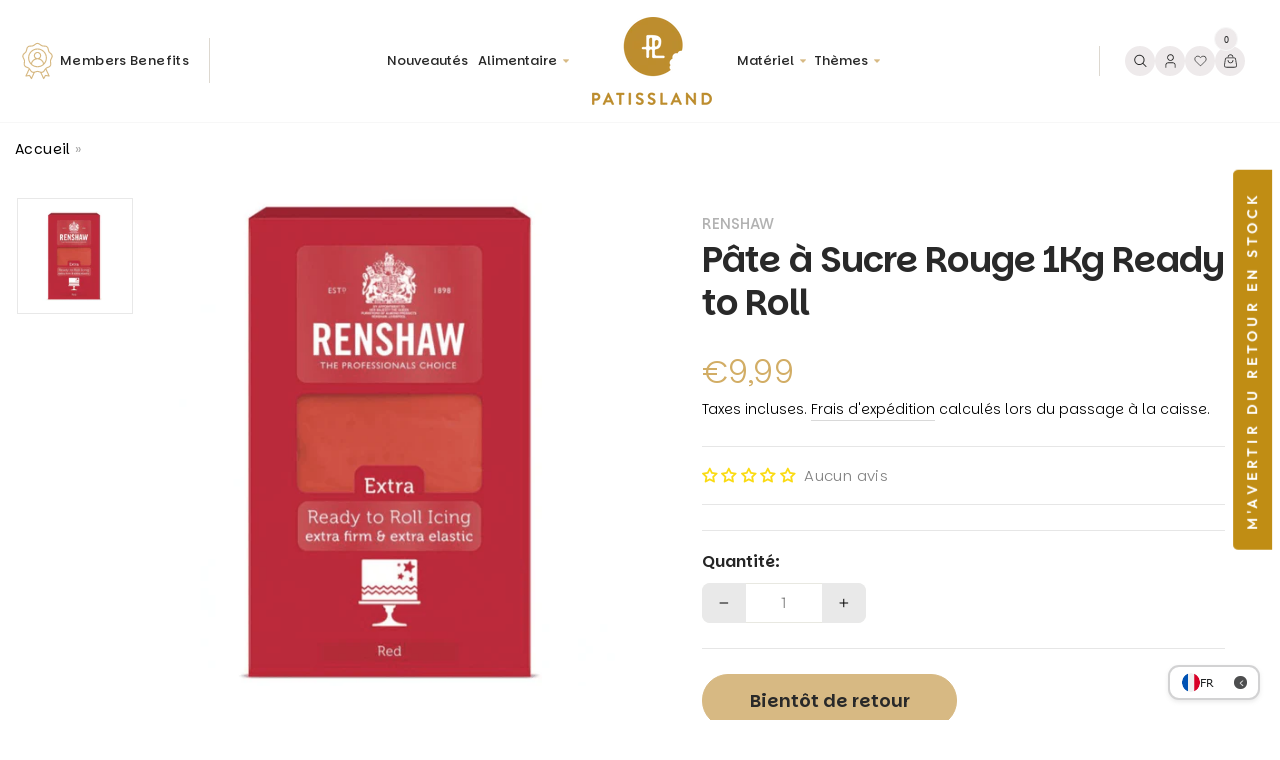

--- FILE ---
content_type: text/html; charset=utf-8
request_url: https://patissland.fr/products/pate-a-sucre-rouge-1kg-ready-to-roll
body_size: 132027
content:
<script>
window.rdAsyncInit = function() {
RD.init({
merchant_id: '9n2odxa03omz'
});
};
var rd_1d43f5s_a = new Date();rd_1d43f5s_a.setMinutes(0);rd_1d43f5s_a.setSeconds(0);
var rd_1d43f5s_seconds = parseInt(rd_1d43f5s_a.getTime()/1000);
(function(d, s, id){
var js, fjs = d.getElementsByTagName(s)[0];
if (d.getElementById(id)) {return;}
js = d.createElement(s); js.id = id;
js.src = "//analytics.optimalpeople.fr/js/rd-o-sdk.js?t=" + rd_1d43f5s_seconds;
fjs.parentNode.insertBefore(js, fjs);
}(document, 'script', 'rd-jssdk'));
</script>
<script language="JavaScript">
(function(i,s,o,g,r,a,m){i['TDConversionObject']=r;i[r]=i[r]||function(){(i[r].q=i[r].q||[]).push(arguments)},i[r
].l=1*new
Date();a=s.createElement(o),m=s.getElementsByTagName(o)[0];a.async=1;a.src=g;m.parentNode.insertBefore(
a,m)})(window,document,'script', 'https://svht.tradedoubler.com/tr_sdk.js', 'tdconv');
tdconv('init', '2445425', {'element': 'iframe' });
</script>
<meta name="google-adsense-account" content="ca-pub-2068138826280253">
<!--Google Review Merchant Center : intégration de la fonction d'acceptation -->
<script>
  window.renderOptIn = function() {
    window.gapi.load('surveyoptin', function() {
      window.gapi.surveyoptin.render(
        {
          // REQUIRED FIELDS
          "merchant_id": 130081649,
          "order_id": "ORDER_ID",
          "email": "CUSTOMER_EMAIL",
          "delivery_country": "COUNTRY_CODE",
          "estimated_delivery_date": "YYYY-MM-DD",

          // OPTIONAL FIELDS
          "products": [{"gtin":"GTIN1"}, {"gtin":"GTIN2"}]
        });
    });
  }
</script>
<script src="https://apis.google.com/js/platform.js?onload=renderOptIn" async defer></script><!doctype html>
<html class="no-js" lang="fr" dir="ltr">

<!-- Start of Judge.me Core -->
<link rel="dns-prefetch" href="https://cdn.judge.me/">
<script data-cfasync='false' class='jdgm-settings-script'>window.jdgmSettings={"pagination":5,"disable_web_reviews":false,"badge_no_review_text":"Aucun avis","badge_n_reviews_text":"{{ n }} avis","hide_badge_preview_if_no_reviews":true,"badge_hide_text":false,"enforce_center_preview_badge":false,"widget_title":"Avis Clients","widget_open_form_text":"Écrire un avis","widget_close_form_text":"Annuler l'avis","widget_refresh_page_text":"Actualiser la page","widget_summary_text":"Basé sur {{ number_of_reviews }} avis","widget_no_review_text":"Soyez le premier à écrire un avis","widget_name_field_text":"Nom d'affichage","widget_verified_name_field_text":"Nom vérifié (public)","widget_name_placeholder_text":"Nom d'affichage","widget_required_field_error_text":"Ce champ est obligatoire.","widget_email_field_text":"Adresse email","widget_verified_email_field_text":"Email vérifié (privé, ne peut pas être modifié)","widget_email_placeholder_text":"Votre adresse email","widget_email_field_error_text":"Veuillez entrer une adresse email valide.","widget_rating_field_text":"Évaluation","widget_review_title_field_text":"Titre de l'avis","widget_review_title_placeholder_text":"Donnez un titre à votre avis","widget_review_body_field_text":"Contenu de l'avis","widget_review_body_placeholder_text":"Commencez à écrire ici...","widget_pictures_field_text":"Photo/Vidéo (facultatif)","widget_submit_review_text":"Soumettre l'avis","widget_submit_verified_review_text":"Soumettre un avis vérifié","widget_submit_success_msg_with_auto_publish":"Merci ! Veuillez actualiser la page dans quelques instants pour voir votre avis. Vous pouvez supprimer ou modifier votre avis en vous connectant à \u003ca href='https://judge.me/login' target='_blank' rel='nofollow noopener'\u003eJudge.me\u003c/a\u003e","widget_submit_success_msg_no_auto_publish":"Merci ! Votre avis sera publié dès qu'il sera approuvé par l'administrateur de la boutique. Vous pouvez supprimer ou modifier votre avis en vous connectant à \u003ca href='https://judge.me/login' target='_blank' rel='nofollow noopener'\u003eJudge.me\u003c/a\u003e","widget_show_default_reviews_out_of_total_text":"Affichage de {{ n_reviews_shown }} sur {{ n_reviews }} avis.","widget_show_all_link_text":"Tout afficher","widget_show_less_link_text":"Afficher moins","widget_author_said_text":"{{ reviewer_name }} a dit :","widget_days_text":"il y a {{ n }} jour/jours","widget_weeks_text":"il y a {{ n }} semaine/semaines","widget_months_text":"il y a {{ n }} mois","widget_years_text":"il y a {{ n }} an/ans","widget_yesterday_text":"Hier","widget_today_text":"Aujourd'hui","widget_replied_text":"\u003e\u003e {{ shop_name }} a répondu :","widget_read_more_text":"Lire plus","widget_reviewer_name_as_initial":"last_initial","widget_rating_filter_color":"","widget_rating_filter_see_all_text":"Voir tous les avis","widget_sorting_most_recent_text":"Plus récents","widget_sorting_highest_rating_text":"Meilleures notes","widget_sorting_lowest_rating_text":"Notes les plus basses","widget_sorting_with_pictures_text":"Uniquement les photos","widget_sorting_most_helpful_text":"Plus utiles","widget_open_question_form_text":"Poser une question","widget_reviews_subtab_text":"Avis","widget_questions_subtab_text":"Questions","widget_question_label_text":"Question","widget_answer_label_text":"Réponse","widget_question_placeholder_text":"Écrivez votre question ici","widget_submit_question_text":"Soumettre la question","widget_question_submit_success_text":"Merci pour votre question ! Nous vous notifierons dès qu'elle aura une réponse.","verified_badge_text":"Vérifié","verified_badge_bg_color":"","verified_badge_text_color":"","verified_badge_placement":"left-of-reviewer-name","widget_review_max_height":"","widget_hide_border":false,"widget_social_share":false,"widget_thumb":false,"widget_review_location_show":true,"widget_location_format":"city_state_only","all_reviews_include_out_of_store_products":true,"all_reviews_out_of_store_text":"(hors boutique)","all_reviews_pagination":100,"all_reviews_product_name_prefix_text":"à propos de","enable_review_pictures":false,"enable_question_anwser":true,"widget_theme":"","review_date_format":"dd/mm/yyyy","default_sort_method":"most-recent","widget_product_reviews_subtab_text":"Avis Produits","widget_shop_reviews_subtab_text":"Avis Boutique","widget_other_products_reviews_text":"Avis pour d'autres produits","widget_store_reviews_subtab_text":"Avis de la boutique","widget_no_store_reviews_text":"Cette boutique n'a pas encore reçu d'avis","widget_web_restriction_product_reviews_text":"Ce produit n'a pas encore reçu d'avis","widget_no_items_text":"Aucun élément trouvé","widget_show_more_text":"Afficher plus","widget_write_a_store_review_text":"Je donne mon avis !","widget_other_languages_heading":"Avis dans d'autres langues","widget_translate_review_text":"Traduire l'avis en {{ language }}","widget_translating_review_text":"Traduction en cours...","widget_show_original_translation_text":"Afficher l'original ({{ language }})","widget_translate_review_failed_text":"Impossible de traduire cet avis.","widget_translate_review_retry_text":"Réessayer","widget_translate_review_try_again_later_text":"Réessayez plus tard","show_product_url_for_grouped_product":false,"widget_sorting_pictures_first_text":"Photos en premier","show_pictures_on_all_rev_page_mobile":false,"show_pictures_on_all_rev_page_desktop":true,"floating_tab_hide_mobile_install_preference":false,"floating_tab_button_name":"★ Avis","floating_tab_title":"Laissons nos clients parler pour nous","floating_tab_button_color":"","floating_tab_button_background_color":"","floating_tab_url":"","floating_tab_url_enabled":true,"floating_tab_tab_style":"text","all_reviews_text_badge_text":"Les clients nous notent {{ shop.metafields.judgeme.all_reviews_rating | round: 1 }}/5 basé sur {{ shop.metafields.judgeme.all_reviews_count }} avis.","all_reviews_text_badge_text_branded_style":"{{ shop.metafields.judgeme.all_reviews_rating | round: 1 }} sur 5 étoiles basé sur {{ shop.metafields.judgeme.all_reviews_count }} avis","is_all_reviews_text_badge_a_link":false,"show_stars_for_all_reviews_text_badge":false,"all_reviews_text_badge_url":"","all_reviews_text_style":"text","all_reviews_text_color_style":"judgeme_brand_color","all_reviews_text_color":"#108474","all_reviews_text_show_jm_brand":true,"featured_carousel_show_header":true,"featured_carousel_title":"Témoignages de nos clients","testimonials_carousel_title":"Les clients nous disent","videos_carousel_title":"Histoire de clients réels","cards_carousel_title":"Les clients nous disent","featured_carousel_count_text":"sur {{ n }} avis","featured_carousel_add_link_to_all_reviews_page":false,"featured_carousel_url":"","featured_carousel_show_images":true,"featured_carousel_autoslide_interval":5,"featured_carousel_arrows_on_the_sides":false,"featured_carousel_height":250,"featured_carousel_width":80,"featured_carousel_image_size":0,"featured_carousel_image_height":250,"featured_carousel_arrow_color":"#e50043","verified_count_badge_style":"vintage","verified_count_badge_orientation":"horizontal","verified_count_badge_color_style":"judgeme_brand_color","verified_count_badge_color":"#108474","is_verified_count_badge_a_link":false,"verified_count_badge_url":"","verified_count_badge_show_jm_brand":true,"widget_rating_preset_default":5,"widget_first_sub_tab":"product-reviews","widget_show_histogram":true,"widget_histogram_use_custom_color":false,"widget_pagination_use_custom_color":false,"widget_star_use_custom_color":false,"widget_verified_badge_use_custom_color":false,"widget_write_review_use_custom_color":false,"picture_reminder_submit_button":"Upload Pictures","enable_review_videos":false,"mute_video_by_default":false,"widget_sorting_videos_first_text":"Vidéos en premier","widget_review_pending_text":"En attente","featured_carousel_items_for_large_screen":3,"social_share_options_order":"Facebook,Twitter","remove_microdata_snippet":true,"disable_json_ld":false,"enable_json_ld_products":false,"preview_badge_show_question_text":false,"preview_badge_no_question_text":"Aucune question","preview_badge_n_question_text":"{{ number_of_questions }} question/questions","qa_badge_show_icon":false,"qa_badge_position":"same-row","remove_judgeme_branding":true,"widget_add_search_bar":false,"widget_search_bar_placeholder":"Recherche","widget_sorting_verified_only_text":"Vérifiés uniquement","featured_carousel_theme":"default","featured_carousel_show_rating":true,"featured_carousel_show_title":true,"featured_carousel_show_body":true,"featured_carousel_show_date":false,"featured_carousel_show_reviewer":true,"featured_carousel_show_product":false,"featured_carousel_header_background_color":"#108474","featured_carousel_header_text_color":"#ffffff","featured_carousel_name_product_separator":"reviewed","featured_carousel_full_star_background":"#108474","featured_carousel_empty_star_background":"#dadada","featured_carousel_vertical_theme_background":"#f9fafb","featured_carousel_verified_badge_enable":false,"featured_carousel_verified_badge_color":"#108474","featured_carousel_border_style":"round","featured_carousel_review_line_length_limit":3,"featured_carousel_more_reviews_button_text":"Lire plus d'avis","featured_carousel_view_product_button_text":"Voir le produit","all_reviews_page_load_reviews_on":"scroll","all_reviews_page_load_more_text":"Charger plus d'avis","disable_fb_tab_reviews":false,"enable_ajax_cdn_cache":false,"widget_public_name_text":"Affiché publiquement comme","default_reviewer_name":"John Smith","default_reviewer_name_has_non_latin":true,"widget_reviewer_anonymous":"Anonyme","medals_widget_title":"Médailles d'avis Judge.me","medals_widget_background_color":"#f9fafb","medals_widget_position":"footer_all_pages","medals_widget_border_color":"#f9fafb","medals_widget_verified_text_position":"left","medals_widget_use_monochromatic_version":false,"medals_widget_elements_color":"#108474","show_reviewer_avatar":false,"widget_invalid_yt_video_url_error_text":"Pas une URL de vidéo YouTube","widget_max_length_field_error_text":"Veuillez ne pas dépasser {0} caractères.","widget_show_country_flag":false,"widget_show_collected_via_shop_app":true,"widget_verified_by_shop_badge_style":"light","widget_verified_by_shop_text":"Vérifié par la boutique","widget_show_photo_gallery":false,"widget_load_with_code_splitting":true,"widget_ugc_install_preference":false,"widget_ugc_title":"Fait par nous, partagé par vous","widget_ugc_subtitle":"Taguez-nous pour voir votre photo mise en avant sur notre page","widget_ugc_arrows_color":"#ffffff","widget_ugc_primary_button_text":"Acheter maintenant","widget_ugc_primary_button_background_color":"#108474","widget_ugc_primary_button_text_color":"#ffffff","widget_ugc_primary_button_border_width":"0","widget_ugc_primary_button_border_style":"none","widget_ugc_primary_button_border_color":"#108474","widget_ugc_primary_button_border_radius":"25","widget_ugc_secondary_button_text":"Charger plus","widget_ugc_secondary_button_background_color":"#ffffff","widget_ugc_secondary_button_text_color":"#108474","widget_ugc_secondary_button_border_width":"2","widget_ugc_secondary_button_border_style":"solid","widget_ugc_secondary_button_border_color":"#108474","widget_ugc_secondary_button_border_radius":"25","widget_ugc_reviews_button_text":"Voir les avis","widget_ugc_reviews_button_background_color":"#ffffff","widget_ugc_reviews_button_text_color":"#108474","widget_ugc_reviews_button_border_width":"2","widget_ugc_reviews_button_border_style":"solid","widget_ugc_reviews_button_border_color":"#108474","widget_ugc_reviews_button_border_radius":"25","widget_ugc_reviews_button_link_to":"judgeme-reviews-page","widget_ugc_show_post_date":true,"widget_ugc_max_width":"800","widget_rating_metafield_value_type":true,"widget_primary_color":"#312e26","widget_enable_secondary_color":true,"widget_secondary_color":"#edf5f5","widget_summary_average_rating_text":"{{ average_rating }} sur 5","widget_media_grid_title":"Photos \u0026 vidéos clients","widget_media_grid_see_more_text":"Voir plus","widget_round_style":false,"widget_show_product_medals":false,"widget_verified_by_judgeme_text":"Avis Vérifié","widget_show_store_medals":false,"widget_verified_by_judgeme_text_in_store_medals":"Vérifié par Judge.me","widget_media_field_exceed_quantity_message":"Désolé, nous ne pouvons accepter que {{ max_media }} pour un avis.","widget_media_field_exceed_limit_message":"{{ file_name }} est trop volumineux, veuillez sélectionner un {{ media_type }} de moins de {{ size_limit }}MB.","widget_review_submitted_text":"Avis soumis !","widget_question_submitted_text":"Question soumise !","widget_close_form_text_question":"Annuler","widget_write_your_answer_here_text":"Écrivez votre réponse ici","widget_enabled_branded_link":true,"widget_show_collected_by_judgeme":false,"widget_reviewer_name_color":"","widget_write_review_text_color":"","widget_write_review_bg_color":"","widget_collected_by_judgeme_text":"collecté par Judge.me","widget_pagination_type":"standard","widget_load_more_text":"Charger plus","widget_load_more_color":"#108474","widget_full_review_text":"Avis complet","widget_read_more_reviews_text":"Lire plus d'avis","widget_read_questions_text":"Lire les questions","widget_questions_and_answers_text":"Questions \u0026 Réponses","widget_verified_by_text":"Vérifié par","widget_verified_text":"Vérifié","widget_number_of_reviews_text":"{{ number_of_reviews }} avis","widget_back_button_text":"Retour","widget_next_button_text":"Suivant","widget_custom_forms_filter_button":"Filtres","custom_forms_style":"vertical","widget_show_review_information":false,"how_reviews_are_collected":"Comment les avis sont-ils collectés ?","widget_show_review_keywords":false,"widget_gdpr_statement":"Comment nous utilisons vos données : Nous vous contacterons uniquement à propos de l'avis que vous avez laissé, et seulement si nécessaire. En soumettant votre avis, vous acceptez les \u003ca href='https://judge.me/terms' target='_blank' rel='nofollow noopener'\u003econditions\u003c/a\u003e, la \u003ca href='https://judge.me/privacy' target='_blank' rel='nofollow noopener'\u003epolitique de confidentialité\u003c/a\u003e et les \u003ca href='https://judge.me/content-policy' target='_blank' rel='nofollow noopener'\u003epolitiques de contenu\u003c/a\u003e de Judge.me.","widget_multilingual_sorting_enabled":false,"widget_translate_review_content_enabled":false,"widget_translate_review_content_method":"automatic","popup_widget_review_selection":"automatically_with_pictures","popup_widget_round_border_style":true,"popup_widget_show_title":true,"popup_widget_show_body":true,"popup_widget_show_reviewer":false,"popup_widget_show_product":true,"popup_widget_show_pictures":true,"popup_widget_use_review_picture":true,"popup_widget_show_on_home_page":true,"popup_widget_show_on_product_page":true,"popup_widget_show_on_collection_page":true,"popup_widget_show_on_cart_page":true,"popup_widget_position":"bottom_left","popup_widget_first_review_delay":5,"popup_widget_duration":5,"popup_widget_interval":5,"popup_widget_review_count":5,"popup_widget_hide_on_mobile":true,"review_snippet_widget_round_border_style":true,"review_snippet_widget_card_color":"#FFFFFF","review_snippet_widget_slider_arrows_background_color":"#FFFFFF","review_snippet_widget_slider_arrows_color":"#000000","review_snippet_widget_star_color":"#108474","show_product_variant":false,"all_reviews_product_variant_label_text":"Variante : ","widget_show_verified_branding":false,"widget_ai_summary_title":"Les clients disent","widget_ai_summary_disclaimer":"Résumé des avis généré par IA basé sur les avis clients récents","widget_show_ai_summary":false,"widget_show_ai_summary_bg":false,"widget_show_review_title_input":true,"redirect_reviewers_invited_via_email":"review_widget","request_store_review_after_product_review":false,"request_review_other_products_in_order":false,"review_form_color_scheme":"default","review_form_corner_style":"square","review_form_star_color":{},"review_form_text_color":"#333333","review_form_background_color":"#ffffff","review_form_field_background_color":"#fafafa","review_form_button_color":{},"review_form_button_text_color":"#ffffff","review_form_modal_overlay_color":"#000000","review_content_screen_title_text":"Comment évalueriez-vous ce produit ?","review_content_introduction_text":"Nous serions ravis que vous partagiez un peu votre expérience.","store_review_form_title_text":"Comment évalueriez-vous cette boutique ?","store_review_form_introduction_text":"Nous serions ravis que vous partagiez un peu votre expérience.","show_review_guidance_text":true,"one_star_review_guidance_text":"Mauvais","five_star_review_guidance_text":"Excellent","customer_information_screen_title_text":"À propos de vous","customer_information_introduction_text":"Veuillez nous en dire plus sur vous.","custom_questions_screen_title_text":"Votre expérience en détail","custom_questions_introduction_text":"Voici quelques questions pour nous aider à mieux comprendre votre expérience.","review_submitted_screen_title_text":"Merci pour votre avis !","review_submitted_screen_thank_you_text":"Nous le traitons et il apparaîtra bientôt dans la boutique.","review_submitted_screen_email_verification_text":"Veuillez confirmer votre email en cliquant sur le lien que nous venons de vous envoyer. Cela nous aide à maintenir des avis authentiques.","review_submitted_request_store_review_text":"Aimeriez-vous partager votre expérience d'achat avec nous ?","review_submitted_review_other_products_text":"Aimeriez-vous évaluer ces produits ?","store_review_screen_title_text":"Voulez-vous partager votre expérience de shopping avec nous ?","store_review_introduction_text":"Nous apprécions votre retour d'expérience et nous l'utilisons pour nous améliorer. Veuillez partager vos pensées ou suggestions.","reviewer_media_screen_title_picture_text":"Partager une photo","reviewer_media_introduction_picture_text":"Téléchargez une photo pour étayer votre avis.","reviewer_media_screen_title_video_text":"Partager une vidéo","reviewer_media_introduction_video_text":"Téléchargez une vidéo pour étayer votre avis.","reviewer_media_screen_title_picture_or_video_text":"Partager une photo ou une vidéo","reviewer_media_introduction_picture_or_video_text":"Téléchargez une photo ou une vidéo pour étayer votre avis.","reviewer_media_youtube_url_text":"Collez votre URL Youtube ici","advanced_settings_next_step_button_text":"Suivant","advanced_settings_close_review_button_text":"Fermer","modal_write_review_flow":false,"write_review_flow_required_text":"Obligatoire","write_review_flow_privacy_message_text":"Nous respectons votre vie privée.","write_review_flow_anonymous_text":"Avis anonyme","write_review_flow_visibility_text":"Ne sera pas visible pour les autres clients.","write_review_flow_multiple_selection_help_text":"Sélectionnez autant que vous le souhaitez","write_review_flow_single_selection_help_text":"Sélectionnez une option","write_review_flow_required_field_error_text":"Ce champ est obligatoire","write_review_flow_invalid_email_error_text":"Veuillez saisir une adresse email valide","write_review_flow_max_length_error_text":"Max. {{ max_length }} caractères.","write_review_flow_media_upload_text":"\u003cb\u003eCliquez pour télécharger\u003c/b\u003e ou glissez-déposez","write_review_flow_gdpr_statement":"Nous vous contacterons uniquement au sujet de votre avis si nécessaire. En soumettant votre avis, vous acceptez nos \u003ca href='https://judge.me/terms' target='_blank' rel='nofollow noopener'\u003econditions d'utilisation\u003c/a\u003e et notre \u003ca href='https://judge.me/privacy' target='_blank' rel='nofollow noopener'\u003epolitique de confidentialité\u003c/a\u003e.","rating_only_reviews_enabled":false,"show_negative_reviews_help_screen":false,"new_review_flow_help_screen_rating_threshold":3,"negative_review_resolution_screen_title_text":"Dites-nous plus","negative_review_resolution_text":"Votre expérience est importante pour nous. S'il y a eu des problèmes avec votre achat, nous sommes là pour vous aider. N'hésitez pas à nous contacter, nous aimerions avoir l'opportunité de corriger les choses.","negative_review_resolution_button_text":"Contactez-nous","negative_review_resolution_proceed_with_review_text":"Laisser un avis","negative_review_resolution_subject":"Problème avec l'achat de {{ shop_name }}.{{ order_name }}","preview_badge_collection_page_install_status":false,"widget_review_custom_css":"","preview_badge_custom_css":"","preview_badge_stars_count":"5-stars","featured_carousel_custom_css":"","floating_tab_custom_css":"","all_reviews_widget_custom_css":"","medals_widget_custom_css":"","verified_badge_custom_css":"","all_reviews_text_custom_css":"","transparency_badges_collected_via_store_invite":false,"transparency_badges_from_another_provider":false,"transparency_badges_collected_from_store_visitor":false,"transparency_badges_collected_by_verified_review_provider":false,"transparency_badges_earned_reward":false,"transparency_badges_collected_via_store_invite_text":"Avis collecté via l'invitation du magasin","transparency_badges_from_another_provider_text":"Avis collecté d'un autre fournisseur","transparency_badges_collected_from_store_visitor_text":"Avis collecté d'un visiteur du magasin","transparency_badges_written_in_google_text":"Avis écrit sur Google","transparency_badges_written_in_etsy_text":"Avis écrit sur Etsy","transparency_badges_written_in_shop_app_text":"Avis écrit sur Shop App","transparency_badges_earned_reward_text":"Avis a gagné une récompense pour une commande future","product_review_widget_per_page":10,"widget_store_review_label_text":"Avis de la boutique","checkout_comment_extension_title_on_product_page":"Customer Comments","checkout_comment_extension_num_latest_comment_show":5,"checkout_comment_extension_format":"name_and_timestamp","checkout_comment_customer_name":"last_initial","checkout_comment_comment_notification":true,"preview_badge_collection_page_install_preference":true,"preview_badge_home_page_install_preference":true,"preview_badge_product_page_install_preference":true,"review_widget_install_preference":"","review_carousel_install_preference":false,"floating_reviews_tab_install_preference":"none","verified_reviews_count_badge_install_preference":false,"all_reviews_text_install_preference":false,"review_widget_best_location":true,"judgeme_medals_install_preference":false,"review_widget_revamp_enabled":false,"review_widget_qna_enabled":false,"review_widget_header_theme":"minimal","review_widget_widget_title_enabled":true,"review_widget_header_text_size":"medium","review_widget_header_text_weight":"regular","review_widget_average_rating_style":"compact","review_widget_bar_chart_enabled":true,"review_widget_bar_chart_type":"numbers","review_widget_bar_chart_style":"standard","review_widget_expanded_media_gallery_enabled":false,"review_widget_reviews_section_theme":"standard","review_widget_image_style":"thumbnails","review_widget_review_image_ratio":"square","review_widget_stars_size":"medium","review_widget_verified_badge":"standard_text","review_widget_review_title_text_size":"medium","review_widget_review_text_size":"medium","review_widget_review_text_length":"medium","review_widget_number_of_columns_desktop":3,"review_widget_carousel_transition_speed":5,"review_widget_custom_questions_answers_display":"always","review_widget_button_text_color":"#FFFFFF","review_widget_text_color":"#000000","review_widget_lighter_text_color":"#7B7B7B","review_widget_corner_styling":"soft","review_widget_review_word_singular":"avis","review_widget_review_word_plural":"avis","review_widget_voting_label":"Utile?","review_widget_shop_reply_label":"Réponse de {{ shop_name }} :","review_widget_filters_title":"Filtres","qna_widget_question_word_singular":"Question","qna_widget_question_word_plural":"Questions","qna_widget_answer_reply_label":"Réponse de {{ answerer_name }} :","qna_content_screen_title_text":"Poser une question sur ce produit","qna_widget_question_required_field_error_text":"Veuillez entrer votre question.","qna_widget_flow_gdpr_statement":"Nous vous contacterons uniquement au sujet de votre question si nécessaire. En soumettant votre question, vous acceptez nos \u003ca href='https://judge.me/terms' target='_blank' rel='nofollow noopener'\u003econditions d'utilisation\u003c/a\u003e et notre \u003ca href='https://judge.me/privacy' target='_blank' rel='nofollow noopener'\u003epolitique de confidentialité\u003c/a\u003e.","qna_widget_question_submitted_text":"Merci pour votre question !","qna_widget_close_form_text_question":"Fermer","qna_widget_question_submit_success_text":"Nous vous enverrons un email lorsque nous répondrons à votre question.","all_reviews_widget_v2025_enabled":false,"all_reviews_widget_v2025_header_theme":"default","all_reviews_widget_v2025_widget_title_enabled":true,"all_reviews_widget_v2025_header_text_size":"medium","all_reviews_widget_v2025_header_text_weight":"regular","all_reviews_widget_v2025_average_rating_style":"compact","all_reviews_widget_v2025_bar_chart_enabled":true,"all_reviews_widget_v2025_bar_chart_type":"numbers","all_reviews_widget_v2025_bar_chart_style":"standard","all_reviews_widget_v2025_expanded_media_gallery_enabled":false,"all_reviews_widget_v2025_show_store_medals":true,"all_reviews_widget_v2025_show_photo_gallery":true,"all_reviews_widget_v2025_show_review_keywords":false,"all_reviews_widget_v2025_show_ai_summary":false,"all_reviews_widget_v2025_show_ai_summary_bg":false,"all_reviews_widget_v2025_add_search_bar":false,"all_reviews_widget_v2025_default_sort_method":"most-recent","all_reviews_widget_v2025_reviews_per_page":10,"all_reviews_widget_v2025_reviews_section_theme":"default","all_reviews_widget_v2025_image_style":"thumbnails","all_reviews_widget_v2025_review_image_ratio":"square","all_reviews_widget_v2025_stars_size":"medium","all_reviews_widget_v2025_verified_badge":"bold_badge","all_reviews_widget_v2025_review_title_text_size":"medium","all_reviews_widget_v2025_review_text_size":"medium","all_reviews_widget_v2025_review_text_length":"medium","all_reviews_widget_v2025_number_of_columns_desktop":3,"all_reviews_widget_v2025_carousel_transition_speed":5,"all_reviews_widget_v2025_custom_questions_answers_display":"always","all_reviews_widget_v2025_show_product_variant":false,"all_reviews_widget_v2025_show_reviewer_avatar":true,"all_reviews_widget_v2025_reviewer_name_as_initial":"","all_reviews_widget_v2025_review_location_show":false,"all_reviews_widget_v2025_location_format":"","all_reviews_widget_v2025_show_country_flag":false,"all_reviews_widget_v2025_verified_by_shop_badge_style":"light","all_reviews_widget_v2025_social_share":false,"all_reviews_widget_v2025_social_share_options_order":"Facebook,Twitter,LinkedIn,Pinterest","all_reviews_widget_v2025_pagination_type":"standard","all_reviews_widget_v2025_button_text_color":"#FFFFFF","all_reviews_widget_v2025_text_color":"#000000","all_reviews_widget_v2025_lighter_text_color":"#7B7B7B","all_reviews_widget_v2025_corner_styling":"soft","all_reviews_widget_v2025_title":"Avis clients","all_reviews_widget_v2025_ai_summary_title":"Les clients disent à propos de cette boutique","all_reviews_widget_v2025_no_review_text":"Soyez le premier à écrire un avis","platform":"shopify","branding_url":"https://app.judge.me/reviews/stores/patissland","branding_text":"Propulsé par Judge.me","locale":"en","reply_name":"Patissland","widget_version":"3.0","footer":true,"autopublish":true,"review_dates":true,"enable_custom_form":false,"shop_use_review_site":true,"shop_locale":"fr","enable_multi_locales_translations":true,"show_review_title_input":true,"review_verification_email_status":"never","can_be_branded":true,"reply_name_text":"Patissland"};</script> <style class='jdgm-settings-style'>﻿.jdgm-xx{left:0}:root{--jdgm-primary-color: #312e26;--jdgm-secondary-color: #edf5f5;--jdgm-star-color: #312e26;--jdgm-write-review-text-color: white;--jdgm-write-review-bg-color: #312e26;--jdgm-paginate-color: #312e26;--jdgm-border-radius: 0;--jdgm-reviewer-name-color: #312e26}.jdgm-histogram__bar-content{background-color:#312e26}.jdgm-rev[data-verified-buyer=true] .jdgm-rev__icon.jdgm-rev__icon:after,.jdgm-rev__buyer-badge.jdgm-rev__buyer-badge{color:white;background-color:#312e26}.jdgm-review-widget--small .jdgm-gallery.jdgm-gallery .jdgm-gallery__thumbnail-link:nth-child(8) .jdgm-gallery__thumbnail-wrapper.jdgm-gallery__thumbnail-wrapper:before{content:"Voir plus"}@media only screen and (min-width: 768px){.jdgm-gallery.jdgm-gallery .jdgm-gallery__thumbnail-link:nth-child(8) .jdgm-gallery__thumbnail-wrapper.jdgm-gallery__thumbnail-wrapper:before{content:"Voir plus"}}.jdgm-prev-badge[data-average-rating='0.00']{display:none !important}.jdgm-rev .jdgm-rev__icon{display:none !important}.jdgm-author-fullname{display:none !important}.jdgm-author-all-initials{display:none !important}.jdgm-rev-widg__title{visibility:hidden}.jdgm-rev-widg__summary-text{visibility:hidden}.jdgm-prev-badge__text{visibility:hidden}.jdgm-rev__prod-link-prefix:before{content:'à propos de'}.jdgm-rev__variant-label:before{content:'Variante : '}.jdgm-rev__out-of-store-text:before{content:'(hors boutique)'}@media only screen and (max-width: 768px){.jdgm-rev__pics .jdgm-rev_all-rev-page-picture-separator,.jdgm-rev__pics .jdgm-rev__product-picture{display:none}}.jdgm-verified-count-badget[data-from-snippet="true"]{display:none !important}.jdgm-carousel-wrapper[data-from-snippet="true"]{display:none !important}.jdgm-all-reviews-text[data-from-snippet="true"]{display:none !important}.jdgm-medals-section[data-from-snippet="true"]{display:none !important}.jdgm-ugc-media-wrapper[data-from-snippet="true"]{display:none !important}.jdgm-rev__transparency-badge[data-badge-type="review_collected_via_store_invitation"]{display:none !important}.jdgm-rev__transparency-badge[data-badge-type="review_collected_from_another_provider"]{display:none !important}.jdgm-rev__transparency-badge[data-badge-type="review_collected_from_store_visitor"]{display:none !important}.jdgm-rev__transparency-badge[data-badge-type="review_written_in_etsy"]{display:none !important}.jdgm-rev__transparency-badge[data-badge-type="review_written_in_google_business"]{display:none !important}.jdgm-rev__transparency-badge[data-badge-type="review_written_in_shop_app"]{display:none !important}.jdgm-rev__transparency-badge[data-badge-type="review_earned_for_future_purchase"]{display:none !important}.jdgm-review-snippet-widget .jdgm-rev-snippet-widget__cards-container .jdgm-rev-snippet-card{border-radius:8px;background:#fff}.jdgm-review-snippet-widget .jdgm-rev-snippet-widget__cards-container .jdgm-rev-snippet-card__rev-rating .jdgm-star{color:#108474}.jdgm-review-snippet-widget .jdgm-rev-snippet-widget__prev-btn,.jdgm-review-snippet-widget .jdgm-rev-snippet-widget__next-btn{border-radius:50%;background:#fff}.jdgm-review-snippet-widget .jdgm-rev-snippet-widget__prev-btn>svg,.jdgm-review-snippet-widget .jdgm-rev-snippet-widget__next-btn>svg{fill:#000}.jdgm-full-rev-modal.rev-snippet-widget .jm-mfp-container .jm-mfp-content,.jdgm-full-rev-modal.rev-snippet-widget .jm-mfp-container .jdgm-full-rev__icon,.jdgm-full-rev-modal.rev-snippet-widget .jm-mfp-container .jdgm-full-rev__pic-img,.jdgm-full-rev-modal.rev-snippet-widget .jm-mfp-container .jdgm-full-rev__reply{border-radius:8px}.jdgm-full-rev-modal.rev-snippet-widget .jm-mfp-container .jdgm-full-rev[data-verified-buyer="true"] .jdgm-full-rev__icon::after{border-radius:8px}.jdgm-full-rev-modal.rev-snippet-widget .jm-mfp-container .jdgm-full-rev .jdgm-rev__buyer-badge{border-radius:calc( 8px / 2 )}.jdgm-full-rev-modal.rev-snippet-widget .jm-mfp-container .jdgm-full-rev .jdgm-full-rev__replier::before{content:'Patissland'}.jdgm-full-rev-modal.rev-snippet-widget .jm-mfp-container .jdgm-full-rev .jdgm-full-rev__product-button{border-radius:calc( 8px * 6 )}
</style> <style class='jdgm-settings-style'></style>

  
  
  
  <style class='jdgm-miracle-styles'>
  @-webkit-keyframes jdgm-spin{0%{-webkit-transform:rotate(0deg);-ms-transform:rotate(0deg);transform:rotate(0deg)}100%{-webkit-transform:rotate(359deg);-ms-transform:rotate(359deg);transform:rotate(359deg)}}@keyframes jdgm-spin{0%{-webkit-transform:rotate(0deg);-ms-transform:rotate(0deg);transform:rotate(0deg)}100%{-webkit-transform:rotate(359deg);-ms-transform:rotate(359deg);transform:rotate(359deg)}}@font-face{font-family:'JudgemeStar';src:url("[data-uri]") format("woff");font-weight:normal;font-style:normal}.jdgm-star{font-family:'JudgemeStar';display:inline !important;text-decoration:none !important;padding:0 4px 0 0 !important;margin:0 !important;font-weight:bold;opacity:1;-webkit-font-smoothing:antialiased;-moz-osx-font-smoothing:grayscale}.jdgm-star:hover{opacity:1}.jdgm-star:last-of-type{padding:0 !important}.jdgm-star.jdgm--on:before{content:"\e000"}.jdgm-star.jdgm--off:before{content:"\e001"}.jdgm-star.jdgm--half:before{content:"\e002"}.jdgm-widget *{margin:0;line-height:1.4;-webkit-box-sizing:border-box;-moz-box-sizing:border-box;box-sizing:border-box;-webkit-overflow-scrolling:touch}.jdgm-hidden{display:none !important;visibility:hidden !important}.jdgm-temp-hidden{display:none}.jdgm-spinner{width:40px;height:40px;margin:auto;border-radius:50%;border-top:2px solid #eee;border-right:2px solid #eee;border-bottom:2px solid #eee;border-left:2px solid #ccc;-webkit-animation:jdgm-spin 0.8s infinite linear;animation:jdgm-spin 0.8s infinite linear}.jdgm-prev-badge{display:block !important}

</style>


  
  
   


<script data-cfasync='false' class='jdgm-script'>
!function(e){window.jdgm=window.jdgm||{},jdgm.CDN_HOST="https://cdn.judge.me/",
jdgm.docReady=function(d){(e.attachEvent?"complete"===e.readyState:"loading"!==e.readyState)?
setTimeout(d,0):e.addEventListener("DOMContentLoaded",d)},jdgm.loadCSS=function(d,t,o,s){
!o&&jdgm.loadCSS.requestedUrls.indexOf(d)>=0||(jdgm.loadCSS.requestedUrls.push(d),
(s=e.createElement("link")).rel="stylesheet",s.class="jdgm-stylesheet",s.media="nope!",
s.href=d,s.onload=function(){this.media="all",t&&setTimeout(t)},e.body.appendChild(s))},
jdgm.loadCSS.requestedUrls=[],jdgm.docReady(function(){(window.jdgmLoadCSS||e.querySelectorAll(
".jdgm-widget, .jdgm-all-reviews-page").length>0)&&(jdgmSettings.widget_load_with_code_splitting?
parseFloat(jdgmSettings.widget_version)>=3?jdgm.loadCSS(jdgm.CDN_HOST+"widget_v3/base.css"):
jdgm.loadCSS(jdgm.CDN_HOST+"widget/base.css"):jdgm.loadCSS(jdgm.CDN_HOST+"shopify_v2.css"))})}(document);
</script>
<script async data-cfasync="false" type="text/javascript" src="https://cdn.judge.me/loader.js"></script>

<noscript><link rel="stylesheet" type="text/css" media="all" href="https://cdn.judge.me/shopify_v2.css"></noscript>
<!-- End of Judge.me Core -->


  <head>
    <style>
      .jdgm-ans .jdgm-rev__author:after {
        font-weight: normal;
        content: " a répondu:" !important;
      }
    </style>
    
    <link rel="stylesheet" type="text/css" href="//cdn.jsdelivr.net/npm/slick-carousel@1.8.1/slick/slick.css">
    <link rel="stylesheet" href="https://cdnjs.cloudflare.com/ajax/libs/font-awesome/4.7.0/css/font-awesome.min.css">
    
    <script async src="https://pagead2.googlesyndication.com/pagead/js/adsbygoogle.js?client=ca-pub-2068138826280253" crossorigin="anonymous"></script>
    
    <!-- Google tag (gtag.js) pour le marché français -->
    

    <!-- Google tag (gtag.js) pour le marché allemand -->
    
    
    <!-- Added by AVADA SEO Suite -->
    
    <!-- /Added by AVADA SEO Suite -->
  
    <meta charset="utf-8">
    <meta http-equiv="X-UA-Compatible" content="IE=edge,chrome=1">
    <meta name="viewport" content="width=device-width,initial-scale=1">
    <meta name="theme-color" content="#c08d14">
    <link rel="canonical" href="https://patissland.fr/products/pate-a-sucre-rouge-1kg-ready-to-roll">
    <link rel="preconnect" href="https://cdn.shopify.com">
    <link rel="preconnect" href="https://fonts.shopifycdn.com">
    <link rel="dns-prefetch" href="https://productreviews.shopifycdn.com">
    <link rel="dns-prefetch" href="https://ajax.googleapis.com">
    <link rel="dns-prefetch" href="https://maps.googleapis.com">
    <link rel="dns-prefetch" href="https://maps.gstatic.com"><link rel="shortcut icon" href="//patissland.fr/cdn/shop/files/Logo_dore_Patissland_RVB_afd29ef0-4d7e-4dbe-971e-572f6bcb044e_32x32.png?v=1681433519" type="image/png" /><title>Pâte à Sucre Rouge 1Kg - RENSHAW</title><meta name="description" content="Pâte à Sucre Rouge Pro Extra 1 Kg - Renshaw 🎂 La pâte à sucre est un élément essentiel pour la décoration de gâteaux, et la Pâte à Sucre Rouge Pro Extra de Renshaw est le choix idéal pour les climats chauds et humides, ainsi que pour créer des décorations exceptionnelles ! 🌡️ Résiste aux Climats Chauds et Humides : Cet"><meta property="og:site_name" content="Patissland">
  <meta property="og:url" content="https://patissland.fr/products/pate-a-sucre-rouge-1kg-ready-to-roll">
  <meta property="og:title" content="Pâte à Sucre Rouge 1Kg Ready to Roll">
  <meta property="og:type" content="product">
  <meta property="og:description" content="Pâte à Sucre Rouge Pro Extra 1 Kg - Renshaw 🎂 La pâte à sucre est un élément essentiel pour la décoration de gâteaux, et la Pâte à Sucre Rouge Pro Extra de Renshaw est le choix idéal pour les climats chauds et humides, ainsi que pour créer des décorations exceptionnelles ! 🌡️ Résiste aux Climats Chauds et Humides : Cet"><meta property="og:image" content="http://patissland.fr/cdn/shop/files/pate-a-sucre-rouge-1kg-ready-to-roll-renshaw-22813.png?v=1742157695">
    <meta property="og:image:secure_url" content="https://patissland.fr/cdn/shop/files/pate-a-sucre-rouge-1kg-ready-to-roll-renshaw-22813.png?v=1742157695">
    <meta property="og:image:width" content="964">
    <meta property="og:image:height" content="964"><meta name="twitter:site" content="@">
  <meta name="twitter:card" content="summary_large_image">
  <meta name="twitter:title" content="Pâte à Sucre Rouge 1Kg Ready to Roll">
  <meta name="twitter:description" content="Pâte à Sucre Rouge Pro Extra 1 Kg - Renshaw 🎂 La pâte à sucre est un élément essentiel pour la décoration de gâteaux, et la Pâte à Sucre Rouge Pro Extra de Renshaw est le choix idéal pour les climats chauds et humides, ainsi que pour créer des décorations exceptionnelles ! 🌡️ Résiste aux Climats Chauds et Humides : Cet">
<style data-shopify>@font-face {
  font-family: "Tenor Sans";
  font-weight: 400;
  font-style: normal;
  font-display: swap;
  src: url("//patissland.fr/cdn/fonts/tenor_sans/tenorsans_n4.966071a72c28462a9256039d3e3dc5b0cf314f65.woff2") format("woff2"),
       url("//patissland.fr/cdn/fonts/tenor_sans/tenorsans_n4.2282841d948f9649ba5c3cad6ea46df268141820.woff") format("woff");
}

  @font-face {
  font-family: Outfit;
  font-weight: 300;
  font-style: normal;
  font-display: swap;
  src: url("//patissland.fr/cdn/fonts/outfit/outfit_n3.8c97ae4c4fac7c2ea467a6dc784857f4de7e0e37.woff2") format("woff2"),
       url("//patissland.fr/cdn/fonts/outfit/outfit_n3.b50a189ccde91f9bceee88f207c18c09f0b62a7b.woff") format("woff");
}


  @font-face {
  font-family: Outfit;
  font-weight: 600;
  font-style: normal;
  font-display: swap;
  src: url("//patissland.fr/cdn/fonts/outfit/outfit_n6.dfcbaa80187851df2e8384061616a8eaa1702fdc.woff2") format("woff2"),
       url("//patissland.fr/cdn/fonts/outfit/outfit_n6.88384e9fc3e36038624caccb938f24ea8008a91d.woff") format("woff");
}

  
  
</style><link href="//patissland.fr/cdn/shop/t/34/assets/theme.aio.min.css?v=94980539837994296931753230113" rel="stylesheet" type="text/css" media="all" />
<style data-shopify>:root {
    --typeHeaderPrimary: "Tenor Sans";
    --typeHeaderFallback: sans-serif;
    --typeHeaderSize: 40px;
    --typeHeaderWeight: 400;
    --typeHeaderLineHeight: 1;
    --typeHeaderSpacing: -0.025em;

    --typeBasePrimary:Outfit;
    --typeBaseFallback:sans-serif;
    --typeBaseSize: 15px;
    --typeBaseWeight: 300;
    --typeBaseSpacing: 0.025em;
    --typeBaseLineHeight: 1.5;

    --typeCollectionTitle: 20px;

    --iconWeight: 2px;
    --iconLinecaps: miter;

    
      --buttonRadius: 50px;
    

    --colorGridOverlayOpacity: 0.1;
  }

  .placeholder-content {
    background-image: linear-gradient(100deg, #ffffff 40%, #f7f7f7 63%, #ffffff 79%);
  }</style><script>
      document.documentElement.className = document.documentElement.className.replace('no-js', 'js');

      window.theme = window.theme || {};
      theme.routes = {
        home: "/",
        cart: "/cart.js",
        cartPage: "/cart",
        cartAdd: "/cart/add.js",
        cartChange: "/cart/change.js",
        search: "/search"
      };
      theme.strings = {
        soldOut: "Bientôt de retour",
        unavailable: "Non disponible",
        inStockLabel: "En stock",
        stockLabel: "",
        willNotShipUntil: "Sera expédié après [date]",
        willBeInStockAfter: "Sera en stock à compter de [date]",
        waitingForStock: "Inventaire sur le chemin",
        savePrice: "Économisez [saved_amount]",
        cartEmpty: "Votre panier est vide.",
        cartTermsConfirmation: "Vous devez accepter les termes et conditions de vente pour vérifier",
        searchCollections: "Collections:",
        searchPages: "Pages:",
        searchArticles: "Des articles:"
      };
      theme.settings = {
        dynamicVariantsEnable: true,
        cartType: "drawer",
        isCustomerTemplate: false,
        moneyFormat: "\u003cspan class=transcy-money\u003e€{{amount_with_comma_separator}}\u003c\/span\u003e",
        saveType: "percent",
        productImageSize: "natural",
        productImageCover: false,
        predictiveSearch: true,
        predictiveSearchType: "product,article",
        quickView: false,
        themeName: 'Impulse',
        themeVersion: "6.1.0"
      };
    </script>

    <script>window.performance && window.performance.mark && window.performance.mark('shopify.content_for_header.start');</script><meta name="google-site-verification" content="J_NaJHsIiW8baxbbBXJA5Bgdf9h8BVQNTqUaLqoV8eo">
<meta name="google-site-verification" content="CUGPuPFBgEusDR59jJSMfimhrsvtlAnESQzAsGMZJg0">
<meta name="google-site-verification" content="44u-y-XQS2Fx-OXWiQNCM1KzqgQFIGQmXCslNOVBKo8">
<meta name="facebook-domain-verification" content="78x4lymtv39gvwdmukxuytaqm7uxpn">
<meta id="shopify-digital-wallet" name="shopify-digital-wallet" content="/10861674596/digital_wallets/dialog">
<meta name="shopify-checkout-api-token" content="6df33587526316f65fd99a4dfe72eb5d">
<meta id="in-context-paypal-metadata" data-shop-id="10861674596" data-venmo-supported="false" data-environment="production" data-locale="fr_FR" data-paypal-v4="true" data-currency="EUR">
<link rel="alternate" hreflang="x-default" href="https://patissland.fr/products/pate-a-sucre-rouge-1kg-ready-to-roll">
<link rel="alternate" hreflang="fr" href="https://patissland.fr/products/pate-a-sucre-rouge-1kg-ready-to-roll">
<link rel="alternate" hreflang="de" href="https://patissland.fr/de/products/pate-a-sucre-rouge-1kg-ready-to-roll">
<link rel="alternate" hreflang="en" href="https://patissland.fr/en/products/pate-a-sucre-rouge-1kg-ready-to-roll">
<link rel="alternate" hreflang="es" href="https://patissland.fr/es/products/pate-a-sucre-rouge-1kg-ready-to-roll">
<link rel="alternate" hreflang="it" href="https://patissland.fr/it/products/pate-a-sucre-rouge-1kg-ready-to-roll">
<link rel="alternate" hreflang="pt" href="https://patissland.fr/pt/products/pate-a-sucre-rouge-1kg-ready-to-roll">
<link rel="alternate" hreflang="nl" href="https://patissland.fr/nl/products/pate-a-sucre-rouge-1kg-ready-to-roll">
<link rel="alternate" hreflang="pl" href="https://patissland.fr/pl/products/pate-a-sucre-rouge-1kg-ready-to-roll">
<link rel="alternate" hreflang="cs" href="https://patissland.fr/cs/products/pate-a-sucre-rouge-1kg-ready-to-roll">
<link rel="alternate" hreflang="sv" href="https://patissland.fr/sv/products/pate-a-sucre-rouge-1kg-ready-to-roll">
<link rel="alternate" hreflang="sl" href="https://patissland.fr/sl/products/pate-a-sucre-rouge-1kg-ready-to-roll">
<link rel="alternate" type="application/json+oembed" href="https://patissland.fr/products/pate-a-sucre-rouge-1kg-ready-to-roll.oembed">
<script async="async" src="/checkouts/internal/preloads.js?locale=fr-FR"></script>
<link rel="preconnect" href="https://shop.app" crossorigin="anonymous">
<script async="async" src="https://shop.app/checkouts/internal/preloads.js?locale=fr-FR&shop_id=10861674596" crossorigin="anonymous"></script>
<script id="apple-pay-shop-capabilities" type="application/json">{"shopId":10861674596,"countryCode":"FR","currencyCode":"EUR","merchantCapabilities":["supports3DS"],"merchantId":"gid:\/\/shopify\/Shop\/10861674596","merchantName":"Patissland","requiredBillingContactFields":["postalAddress","email","phone"],"requiredShippingContactFields":["postalAddress","email","phone"],"shippingType":"shipping","supportedNetworks":["visa","masterCard","amex","maestro"],"total":{"type":"pending","label":"Patissland","amount":"1.00"},"shopifyPaymentsEnabled":true,"supportsSubscriptions":true}</script>
<script id="shopify-features" type="application/json">{"accessToken":"6df33587526316f65fd99a4dfe72eb5d","betas":["rich-media-storefront-analytics"],"domain":"patissland.fr","predictiveSearch":true,"shopId":10861674596,"locale":"fr"}</script>
<script>var Shopify = Shopify || {};
Shopify.shop = "cuisine-and-patisserie.myshopify.com";
Shopify.locale = "fr";
Shopify.currency = {"active":"EUR","rate":"1.0"};
Shopify.country = "FR";
Shopify.theme = {"name":"IMPULSE","id":184616354131,"schema_name":"Impulse","schema_version":"6.1.0","theme_store_id":857,"role":"main"};
Shopify.theme.handle = "null";
Shopify.theme.style = {"id":null,"handle":null};
Shopify.cdnHost = "patissland.fr/cdn";
Shopify.routes = Shopify.routes || {};
Shopify.routes.root = "/";</script>
<script type="module">!function(o){(o.Shopify=o.Shopify||{}).modules=!0}(window);</script>
<script>!function(o){function n(){var o=[];function n(){o.push(Array.prototype.slice.apply(arguments))}return n.q=o,n}var t=o.Shopify=o.Shopify||{};t.loadFeatures=n(),t.autoloadFeatures=n()}(window);</script>
<script>
  window.ShopifyPay = window.ShopifyPay || {};
  window.ShopifyPay.apiHost = "shop.app\/pay";
  window.ShopifyPay.redirectState = null;
</script>
<script id="shop-js-analytics" type="application/json">{"pageType":"product"}</script>
<script defer="defer" async type="module" src="//patissland.fr/cdn/shopifycloud/shop-js/modules/v2/client.init-shop-cart-sync_Lpn8ZOi5.fr.esm.js"></script>
<script defer="defer" async type="module" src="//patissland.fr/cdn/shopifycloud/shop-js/modules/v2/chunk.common_X4Hu3kma.esm.js"></script>
<script defer="defer" async type="module" src="//patissland.fr/cdn/shopifycloud/shop-js/modules/v2/chunk.modal_BV0V5IrV.esm.js"></script>
<script type="module">
  await import("//patissland.fr/cdn/shopifycloud/shop-js/modules/v2/client.init-shop-cart-sync_Lpn8ZOi5.fr.esm.js");
await import("//patissland.fr/cdn/shopifycloud/shop-js/modules/v2/chunk.common_X4Hu3kma.esm.js");
await import("//patissland.fr/cdn/shopifycloud/shop-js/modules/v2/chunk.modal_BV0V5IrV.esm.js");

  window.Shopify.SignInWithShop?.initShopCartSync?.({"fedCMEnabled":true,"windoidEnabled":true});

</script>
<script>
  window.Shopify = window.Shopify || {};
  if (!window.Shopify.featureAssets) window.Shopify.featureAssets = {};
  window.Shopify.featureAssets['shop-js'] = {"shop-cart-sync":["modules/v2/client.shop-cart-sync_hBo3gat_.fr.esm.js","modules/v2/chunk.common_X4Hu3kma.esm.js","modules/v2/chunk.modal_BV0V5IrV.esm.js"],"init-fed-cm":["modules/v2/client.init-fed-cm_BoVeauXL.fr.esm.js","modules/v2/chunk.common_X4Hu3kma.esm.js","modules/v2/chunk.modal_BV0V5IrV.esm.js"],"init-shop-email-lookup-coordinator":["modules/v2/client.init-shop-email-lookup-coordinator_CX4-Y-CZ.fr.esm.js","modules/v2/chunk.common_X4Hu3kma.esm.js","modules/v2/chunk.modal_BV0V5IrV.esm.js"],"init-windoid":["modules/v2/client.init-windoid_iuUmw7cp.fr.esm.js","modules/v2/chunk.common_X4Hu3kma.esm.js","modules/v2/chunk.modal_BV0V5IrV.esm.js"],"shop-button":["modules/v2/client.shop-button_DumFxEIo.fr.esm.js","modules/v2/chunk.common_X4Hu3kma.esm.js","modules/v2/chunk.modal_BV0V5IrV.esm.js"],"shop-cash-offers":["modules/v2/client.shop-cash-offers_BPdnZcGX.fr.esm.js","modules/v2/chunk.common_X4Hu3kma.esm.js","modules/v2/chunk.modal_BV0V5IrV.esm.js"],"shop-toast-manager":["modules/v2/client.shop-toast-manager_sjv6XvZD.fr.esm.js","modules/v2/chunk.common_X4Hu3kma.esm.js","modules/v2/chunk.modal_BV0V5IrV.esm.js"],"init-shop-cart-sync":["modules/v2/client.init-shop-cart-sync_Lpn8ZOi5.fr.esm.js","modules/v2/chunk.common_X4Hu3kma.esm.js","modules/v2/chunk.modal_BV0V5IrV.esm.js"],"init-customer-accounts-sign-up":["modules/v2/client.init-customer-accounts-sign-up_DQVKlaja.fr.esm.js","modules/v2/client.shop-login-button_DkHUpD44.fr.esm.js","modules/v2/chunk.common_X4Hu3kma.esm.js","modules/v2/chunk.modal_BV0V5IrV.esm.js"],"pay-button":["modules/v2/client.pay-button_DN6Ek-nh.fr.esm.js","modules/v2/chunk.common_X4Hu3kma.esm.js","modules/v2/chunk.modal_BV0V5IrV.esm.js"],"init-customer-accounts":["modules/v2/client.init-customer-accounts_BQOJrVdv.fr.esm.js","modules/v2/client.shop-login-button_DkHUpD44.fr.esm.js","modules/v2/chunk.common_X4Hu3kma.esm.js","modules/v2/chunk.modal_BV0V5IrV.esm.js"],"avatar":["modules/v2/client.avatar_BTnouDA3.fr.esm.js"],"init-shop-for-new-customer-accounts":["modules/v2/client.init-shop-for-new-customer-accounts_DW7xpOCZ.fr.esm.js","modules/v2/client.shop-login-button_DkHUpD44.fr.esm.js","modules/v2/chunk.common_X4Hu3kma.esm.js","modules/v2/chunk.modal_BV0V5IrV.esm.js"],"shop-follow-button":["modules/v2/client.shop-follow-button_CXr7UFuQ.fr.esm.js","modules/v2/chunk.common_X4Hu3kma.esm.js","modules/v2/chunk.modal_BV0V5IrV.esm.js"],"checkout-modal":["modules/v2/client.checkout-modal_CXg0VCPn.fr.esm.js","modules/v2/chunk.common_X4Hu3kma.esm.js","modules/v2/chunk.modal_BV0V5IrV.esm.js"],"shop-login-button":["modules/v2/client.shop-login-button_DkHUpD44.fr.esm.js","modules/v2/chunk.common_X4Hu3kma.esm.js","modules/v2/chunk.modal_BV0V5IrV.esm.js"],"lead-capture":["modules/v2/client.lead-capture_C9SxlK5K.fr.esm.js","modules/v2/chunk.common_X4Hu3kma.esm.js","modules/v2/chunk.modal_BV0V5IrV.esm.js"],"shop-login":["modules/v2/client.shop-login_DQBEMTrD.fr.esm.js","modules/v2/chunk.common_X4Hu3kma.esm.js","modules/v2/chunk.modal_BV0V5IrV.esm.js"],"payment-terms":["modules/v2/client.payment-terms_CokxZuo0.fr.esm.js","modules/v2/chunk.common_X4Hu3kma.esm.js","modules/v2/chunk.modal_BV0V5IrV.esm.js"]};
</script>
<script>(function() {
  var isLoaded = false;
  function asyncLoad() {
    if (isLoaded) return;
    isLoaded = true;
    var urls = ["https:\/\/cdn1.avada.io\/flying-pages\/module.js?shop=cuisine-and-patisserie.myshopify.com","https:\/\/seo.apps.avada.io\/avada-seo-installed.js?shop=cuisine-and-patisserie.myshopify.com","https:\/\/app.tncapp.com\/get_script\/5472bd18061d11ee9ead26a1361ded25.js?v=958432\u0026shop=cuisine-and-patisserie.myshopify.com","https:\/\/cdn.rebuyengine.com\/onsite\/js\/rebuy.js?shop=cuisine-and-patisserie.myshopify.com","\/\/satcb.azureedge.net\/Scripts\/satcb.min.js?shop=cuisine-and-patisserie.myshopify.com","https:\/\/cdn.rebuyengine.com\/onsite\/js\/rebuy.js?shop=cuisine-and-patisserie.myshopify.com"];
    for (var i = 0; i < urls.length; i++) {
      var s = document.createElement('script');
      s.type = 'text/javascript';
      s.async = true;
      s.src = urls[i];
      var x = document.getElementsByTagName('script')[0];
      x.parentNode.insertBefore(s, x);
    }
  };
  if(window.attachEvent) {
    window.attachEvent('onload', asyncLoad);
  } else {
    window.addEventListener('load', asyncLoad, false);
  }
})();</script>
<script id="__st">var __st={"a":10861674596,"offset":3600,"reqid":"b7f34422-eb1e-481b-8163-850d010c9c20-1769722160","pageurl":"patissland.fr\/products\/pate-a-sucre-rouge-1kg-ready-to-roll","u":"abf5b0ff8d3b","p":"product","rtyp":"product","rid":4651943985194};</script>
<script>window.ShopifyPaypalV4VisibilityTracking = true;</script>
<script id="captcha-bootstrap">!function(){'use strict';const t='contact',e='account',n='new_comment',o=[[t,t],['blogs',n],['comments',n],[t,'customer']],c=[[e,'customer_login'],[e,'guest_login'],[e,'recover_customer_password'],[e,'create_customer']],r=t=>t.map((([t,e])=>`form[action*='/${t}']:not([data-nocaptcha='true']) input[name='form_type'][value='${e}']`)).join(','),a=t=>()=>t?[...document.querySelectorAll(t)].map((t=>t.form)):[];function s(){const t=[...o],e=r(t);return a(e)}const i='password',u='form_key',d=['recaptcha-v3-token','g-recaptcha-response','h-captcha-response',i],f=()=>{try{return window.sessionStorage}catch{return}},m='__shopify_v',_=t=>t.elements[u];function p(t,e,n=!1){try{const o=window.sessionStorage,c=JSON.parse(o.getItem(e)),{data:r}=function(t){const{data:e,action:n}=t;return t[m]||n?{data:e,action:n}:{data:t,action:n}}(c);for(const[e,n]of Object.entries(r))t.elements[e]&&(t.elements[e].value=n);n&&o.removeItem(e)}catch(o){console.error('form repopulation failed',{error:o})}}const l='form_type',E='cptcha';function T(t){t.dataset[E]=!0}const w=window,h=w.document,L='Shopify',v='ce_forms',y='captcha';let A=!1;((t,e)=>{const n=(g='f06e6c50-85a8-45c8-87d0-21a2b65856fe',I='https://cdn.shopify.com/shopifycloud/storefront-forms-hcaptcha/ce_storefront_forms_captcha_hcaptcha.v1.5.2.iife.js',D={infoText:'Protégé par hCaptcha',privacyText:'Confidentialité',termsText:'Conditions'},(t,e,n)=>{const o=w[L][v],c=o.bindForm;if(c)return c(t,g,e,D).then(n);var r;o.q.push([[t,g,e,D],n]),r=I,A||(h.body.append(Object.assign(h.createElement('script'),{id:'captcha-provider',async:!0,src:r})),A=!0)});var g,I,D;w[L]=w[L]||{},w[L][v]=w[L][v]||{},w[L][v].q=[],w[L][y]=w[L][y]||{},w[L][y].protect=function(t,e){n(t,void 0,e),T(t)},Object.freeze(w[L][y]),function(t,e,n,w,h,L){const[v,y,A,g]=function(t,e,n){const i=e?o:[],u=t?c:[],d=[...i,...u],f=r(d),m=r(i),_=r(d.filter((([t,e])=>n.includes(e))));return[a(f),a(m),a(_),s()]}(w,h,L),I=t=>{const e=t.target;return e instanceof HTMLFormElement?e:e&&e.form},D=t=>v().includes(t);t.addEventListener('submit',(t=>{const e=I(t);if(!e)return;const n=D(e)&&!e.dataset.hcaptchaBound&&!e.dataset.recaptchaBound,o=_(e),c=g().includes(e)&&(!o||!o.value);(n||c)&&t.preventDefault(),c&&!n&&(function(t){try{if(!f())return;!function(t){const e=f();if(!e)return;const n=_(t);if(!n)return;const o=n.value;o&&e.removeItem(o)}(t);const e=Array.from(Array(32),(()=>Math.random().toString(36)[2])).join('');!function(t,e){_(t)||t.append(Object.assign(document.createElement('input'),{type:'hidden',name:u})),t.elements[u].value=e}(t,e),function(t,e){const n=f();if(!n)return;const o=[...t.querySelectorAll(`input[type='${i}']`)].map((({name:t})=>t)),c=[...d,...o],r={};for(const[a,s]of new FormData(t).entries())c.includes(a)||(r[a]=s);n.setItem(e,JSON.stringify({[m]:1,action:t.action,data:r}))}(t,e)}catch(e){console.error('failed to persist form',e)}}(e),e.submit())}));const S=(t,e)=>{t&&!t.dataset[E]&&(n(t,e.some((e=>e===t))),T(t))};for(const o of['focusin','change'])t.addEventListener(o,(t=>{const e=I(t);D(e)&&S(e,y())}));const B=e.get('form_key'),M=e.get(l),P=B&&M;t.addEventListener('DOMContentLoaded',(()=>{const t=y();if(P)for(const e of t)e.elements[l].value===M&&p(e,B);[...new Set([...A(),...v().filter((t=>'true'===t.dataset.shopifyCaptcha))])].forEach((e=>S(e,t)))}))}(h,new URLSearchParams(w.location.search),n,t,e,['guest_login'])})(!0,!0)}();</script>
<script integrity="sha256-4kQ18oKyAcykRKYeNunJcIwy7WH5gtpwJnB7kiuLZ1E=" data-source-attribution="shopify.loadfeatures" defer="defer" src="//patissland.fr/cdn/shopifycloud/storefront/assets/storefront/load_feature-a0a9edcb.js" crossorigin="anonymous"></script>
<script crossorigin="anonymous" defer="defer" src="//patissland.fr/cdn/shopifycloud/storefront/assets/shopify_pay/storefront-65b4c6d7.js?v=20250812"></script>
<script data-source-attribution="shopify.dynamic_checkout.dynamic.init">var Shopify=Shopify||{};Shopify.PaymentButton=Shopify.PaymentButton||{isStorefrontPortableWallets:!0,init:function(){window.Shopify.PaymentButton.init=function(){};var t=document.createElement("script");t.src="https://patissland.fr/cdn/shopifycloud/portable-wallets/latest/portable-wallets.fr.js",t.type="module",document.head.appendChild(t)}};
</script>
<script data-source-attribution="shopify.dynamic_checkout.buyer_consent">
  function portableWalletsHideBuyerConsent(e){var t=document.getElementById("shopify-buyer-consent"),n=document.getElementById("shopify-subscription-policy-button");t&&n&&(t.classList.add("hidden"),t.setAttribute("aria-hidden","true"),n.removeEventListener("click",e))}function portableWalletsShowBuyerConsent(e){var t=document.getElementById("shopify-buyer-consent"),n=document.getElementById("shopify-subscription-policy-button");t&&n&&(t.classList.remove("hidden"),t.removeAttribute("aria-hidden"),n.addEventListener("click",e))}window.Shopify?.PaymentButton&&(window.Shopify.PaymentButton.hideBuyerConsent=portableWalletsHideBuyerConsent,window.Shopify.PaymentButton.showBuyerConsent=portableWalletsShowBuyerConsent);
</script>
<script data-source-attribution="shopify.dynamic_checkout.cart.bootstrap">document.addEventListener("DOMContentLoaded",(function(){function t(){return document.querySelector("shopify-accelerated-checkout-cart, shopify-accelerated-checkout")}if(t())Shopify.PaymentButton.init();else{new MutationObserver((function(e,n){t()&&(Shopify.PaymentButton.init(),n.disconnect())})).observe(document.body,{childList:!0,subtree:!0})}}));
</script>
<script id='scb4127' type='text/javascript' async='' src='https://patissland.fr/cdn/shopifycloud/privacy-banner/storefront-banner.js'></script><link id="shopify-accelerated-checkout-styles" rel="stylesheet" media="screen" href="https://patissland.fr/cdn/shopifycloud/portable-wallets/latest/accelerated-checkout-backwards-compat.css" crossorigin="anonymous">
<style id="shopify-accelerated-checkout-cart">
        #shopify-buyer-consent {
  margin-top: 1em;
  display: inline-block;
  width: 100%;
}

#shopify-buyer-consent.hidden {
  display: none;
}

#shopify-subscription-policy-button {
  background: none;
  border: none;
  padding: 0;
  text-decoration: underline;
  font-size: inherit;
  cursor: pointer;
}

#shopify-subscription-policy-button::before {
  box-shadow: none;
}

      </style>

<script>window.performance && window.performance.mark && window.performance.mark('shopify.content_for_header.end');</script>

    <script src="//patissland.fr/cdn/shop/t/34/assets/vendor-scripts-v11.aio.min.js" defer="defer"></script><link rel="stylesheet" href="//patissland.fr/cdn/shop/t/34/assets/country-flags.aio.min.css"><link rel="stylesheet" href="//patissland.fr/cdn/shop/t/34/assets/footer-style.css?v=79719016409732178301753230089">
    <link rel="stylesheet" href="//patissland.fr/cdn/shop/t/34/assets/custom-style.css?v=5393041899341338831753230078">
    <link rel="stylesheet" href="//patissland.fr/cdn/shop/t/34/assets/product-style.css?v=91371366493387917181753230107">
  <!-- BEGIN app block: shopify://apps/t-lab-ai-language-translate/blocks/custom_translations/b5b83690-efd4-434d-8c6a-a5cef4019faf --><!-- BEGIN app snippet: custom_translation_scripts --><script>
(()=>{var o=/\([0-9]+?\)$/,M=/\r?\n|\r|\t|\xa0|\u200B|\u200E|&nbsp;| /g,v=/<\/?[a-z][\s\S]*>/i,t=/^(https?:\/\/|\/\/)[^\s/$.?#].[^\s]*$/i,k=/\{\{\s*([a-zA-Z_]\w*)\s*\}\}/g,p=/\{\{\s*([a-zA-Z_]\w*)\s*\}\}/,r=/^(https:)?\/\/cdn\.shopify\.com\/(.+)\.(png|jpe?g|gif|webp|svgz?|bmp|tiff?|ico|avif)/i,e=/^(https:)?\/\/cdn\.shopify\.com/i,a=/\b(?:https?|ftp)?:?\/\/?[^\s\/]+\/[^\s]+\.(?:png|jpe?g|gif|webp|svgz?|bmp|tiff?|ico|avif)\b/i,I=/url\(['"]?(.*?)['"]?\)/,m="__label:",i=document.createElement("textarea"),u={t:["src","data-src","data-source","data-href","data-zoom","data-master","data-bg","base-src"],i:["srcset","data-srcset"],o:["href","data-href"],u:["href","data-href","data-src","data-zoom"]},g=new Set(["img","picture","button","p","a","input"]),h=16.67,s=function(n){return n.nodeType===Node.ELEMENT_NODE},c=function(n){return n.nodeType===Node.TEXT_NODE};function w(n){return r.test(n.trim())||a.test(n.trim())}function b(n){return(n=>(n=n.trim(),t.test(n)))(n)||e.test(n.trim())}var l=function(n){return!n||0===n.trim().length};function j(n){return i.innerHTML=n,i.value}function T(n){return A(j(n))}function A(n){return n.trim().replace(o,"").replace(M,"").trim()}var _=1e3;function D(n){n=n.trim().replace(M,"").replace(/&amp;/g,"&").replace(/&gt;/g,">").replace(/&lt;/g,"<").trim();return n.length>_?N(n):n}function E(n){return n.trim().toLowerCase().replace(/^https:/i,"")}function N(n){for(var t=5381,r=0;r<n.length;r++)t=(t<<5)+t^n.charCodeAt(r);return(t>>>0).toString(36)}function f(n){for(var t=document.createElement("template"),r=(t.innerHTML=n,["SCRIPT","IFRAME","OBJECT","EMBED","LINK","META"]),e=/^(on\w+|srcdoc|style)$/i,a=document.createTreeWalker(t.content,NodeFilter.SHOW_ELEMENT),i=a.nextNode();i;i=a.nextNode()){var o=i;if(r.includes(o.nodeName))o.remove();else for(var u=o.attributes.length-1;0<=u;--u)e.test(o.attributes[u].name)&&o.removeAttribute(o.attributes[u].name)}return t.innerHTML}function d(n,t,r){void 0===r&&(r=20);for(var e=n,a=0;e&&e.parentElement&&a<r;){for(var i=e.parentElement,o=0,u=t;o<u.length;o++)for(var s=u[o],c=0,l=s.l;c<l.length;c++){var f=l[c];switch(f.type){case"class":for(var d=0,v=i.classList;d<v.length;d++){var p=v[d];if(f.value.test(p))return s.label}break;case"id":if(i.id&&f.value.test(i.id))return s.label;break;case"attribute":if(i.hasAttribute(f.name)){if(!f.value)return s.label;var m=i.getAttribute(f.name);if(m&&f.value.test(m))return s.label}}}e=i,a++}return"unknown"}function y(n,t){var r,e,a;"function"==typeof window.fetch&&"AbortController"in window?(r=new AbortController,e=setTimeout(function(){return r.abort()},3e3),fetch(n,{credentials:"same-origin",signal:r.signal}).then(function(n){return clearTimeout(e),n.ok?n.json():Promise.reject(n)}).then(t).catch(console.error)):((a=new XMLHttpRequest).onreadystatechange=function(){4===a.readyState&&200===a.status&&t(JSON.parse(a.responseText))},a.open("GET",n,!0),a.timeout=3e3,a.send())}function O(){var l=/([^\s]+)\.(png|jpe?g|gif|webp|svgz?|bmp|tiff?|ico|avif)$/i,f=/_(\{width\}x*|\{width\}x\{height\}|\d{3,4}x\d{3,4}|\d{3,4}x|x\d{3,4}|pinco|icon|thumb|small|compact|medium|large|grande|original|master)(_crop_\w+)*(@[2-3]x)*(.progressive)*$/i,d=/^(https?|ftp|file):\/\//i;function r(n){var t,r="".concat(n.path).concat(n.v).concat(null!=(r=n.size)?r:"",".").concat(n.p);return n.m&&(r="".concat(n.path).concat(n.m,"/").concat(n.v).concat(null!=(t=n.size)?t:"",".").concat(n.p)),n.host&&(r="".concat(null!=(t=n.protocol)?t:"","//").concat(n.host).concat(r)),n.g&&(r+=n.g),r}return{h:function(n){var t=!0,r=(d.test(n)||n.startsWith("//")||(t=!1,n="https://example.com"+n),t);n.startsWith("//")&&(r=!1,n="https:"+n);try{new URL(n)}catch(n){return null}var e,a,i,o,u,s,n=new URL(n),c=n.pathname.split("/").filter(function(n){return n});return c.length<1||(a=c.pop(),e=null!=(e=c.pop())?e:null,null===(a=a.match(l)))?null:(s=a[1],a=a[2],i=s.match(f),o=s,(u=null)!==i&&(o=s.substring(0,i.index),u=i[0]),s=0<c.length?"/"+c.join("/")+"/":"/",{protocol:r?n.protocol:null,host:t?n.host:null,path:s,g:n.search,m:e,v:o,size:u,p:a,version:n.searchParams.get("v"),width:n.searchParams.get("width")})},T:r,S:function(n){return(n.m?"/".concat(n.m,"/"):"/").concat(n.v,".").concat(n.p)},M:function(n){return(n.m?"/".concat(n.m,"/"):"/").concat(n.v,".").concat(n.p,"?v=").concat(n.version||"0")},k:function(n,t){return r({protocol:t.protocol,host:t.host,path:t.path,g:t.g,m:t.m,v:t.v,size:n.size,p:t.p,version:t.version,width:t.width})}}}var x,S,C={},H={};function q(p,n){var m=new Map,g=new Map,i=new Map,r=new Map,e=new Map,a=new Map,o=new Map,u=function(n){return n.toLowerCase().replace(/[\s\W_]+/g,"")},s=new Set(n.A.map(u)),c=0,l=!1,f=!1,d=O();function v(n,t,r){s.has(u(n))||n&&t&&(r.set(n,t),l=!0)}function t(n,t){if(n&&n.trim()&&0!==m.size){var r=A(n),e=H[r];if(e&&(p.log("dictionary",'Overlapping text: "'.concat(n,'" related to html: "').concat(e,'"')),t)&&(n=>{if(n)for(var t=h(n.outerHTML),r=t._,e=(t.I||(r=0),n.parentElement),a=0;e&&a<5;){var i=h(e.outerHTML),o=i.I,i=i._;if(o){if(p.log("dictionary","Ancestor depth ".concat(a,": overlap score=").concat(i.toFixed(3),", base=").concat(r.toFixed(3))),r<i)return 1;if(i<r&&0<r)return}e=e.parentElement,a++}})(t))p.log("dictionary",'Skipping text translation for "'.concat(n,'" because an ancestor HTML translation exists'));else{e=m.get(r);if(e)return e;var a=n;if(a&&a.trim()&&0!==g.size){for(var i,o,u,s=g.entries(),c=s.next();!c.done;){var l=c.value[0],f=c.value[1],d=a.trim().match(l);if(d&&1<d.length){i=l,o=f,u=d;break}c=s.next()}if(i&&o&&u){var v=u.slice(1),t=o.match(k);if(t&&t.length===v.length)return t.reduce(function(n,t,r){return n.replace(t,v[r])},o)}}}}return null}function h(n){var r,e,a;return!n||!n.trim()||0===i.size?{I:null,_:0}:(r=D(n),a=0,(e=null)!=(n=i.get(r))?{I:n,_:1}:(i.forEach(function(n,t){-1!==t.indexOf(r)&&(t=r.length/t.length,a<t)&&(a=t,e=n)}),{I:e,_:a}))}function w(n){return n&&n.trim()&&0!==i.size&&(n=D(n),null!=(n=i.get(n)))?n:null}function b(n){if(n&&n.trim()&&0!==r.size){var t=E(n),t=r.get(t);if(t)return t;t=d.h(n);if(t){n=d.M(t).toLowerCase(),n=r.get(n);if(n)return n;n=d.S(t).toLowerCase(),t=r.get(n);if(t)return t}}return null}function T(n){return!n||!n.trim()||0===e.size||void 0===(n=e.get(A(n)))?null:n}function y(n){return!n||!n.trim()||0===a.size||void 0===(n=a.get(E(n)))?null:n}function x(n){var t;return!n||!n.trim()||0===o.size?null:null!=(t=o.get(A(n)))?t:(t=D(n),void 0!==(n=o.get(t))?n:null)}function S(){var n={j:m,D:g,N:i,O:r,C:e,H:a,q:o,L:l,R:c,F:C};return JSON.stringify(n,function(n,t){return t instanceof Map?Object.fromEntries(t.entries()):t})}return{J:function(n,t){v(n,t,m)},U:function(n,t){n&&t&&(n=new RegExp("^".concat(n,"$"),"s"),g.set(n,t),l=!0)},$:function(n,t){var r;n!==t&&(v((r=j(r=n).trim().replace(M,"").trim()).length>_?N(r):r,t,i),c=Math.max(c,n.length))},P:function(n,t){v(n,t,r),(n=d.h(n))&&(v(d.M(n).toLowerCase(),t,r),v(d.S(n).toLowerCase(),t,r))},G:function(n,t){v(n.replace("[img-alt]","").replace(M,"").trim(),t,e)},B:function(n,t){v(n,t,a)},W:function(n,t){f=!0,v(n,t,o)},V:function(){return p.log("dictionary","Translation dictionaries: ",S),i.forEach(function(n,r){m.forEach(function(n,t){r!==t&&-1!==r.indexOf(t)&&(C[t]=A(n),H[t]=r)})}),p.log("dictionary","appliedTextTranslations: ",JSON.stringify(C)),p.log("dictionary","overlappingTexts: ",JSON.stringify(H)),{L:l,Z:f,K:t,X:w,Y:b,nn:T,tn:y,rn:x}}}}function z(n,t,r){function f(n,t){t=n.split(t);return 2===t.length?t[1].trim()?t:[t[0]]:[n]}var d=q(r,t);return n.forEach(function(n){if(n){var c,l=n.name,n=n.value;if(l&&n){if("string"==typeof n)try{c=JSON.parse(n)}catch(n){return void r.log("dictionary","Invalid metafield JSON for "+l,function(){return String(n)})}else c=n;c&&Object.keys(c).forEach(function(e){if(e){var n,t,r,a=c[e];if(a)if(e!==a)if(l.includes("judge"))r=T(e),d.W(r,a);else if(e.startsWith("[img-alt]"))d.G(e,a);else if(e.startsWith("[img-src]"))n=E(e.replace("[img-src]","")),d.P(n,a);else if(v.test(e))d.$(e,a);else if(w(e))n=E(e),d.P(n,a);else if(b(e))r=E(e),d.B(r,a);else if("/"===(n=(n=e).trim())[0]&&"/"!==n[1]&&(r=E(e),d.B(r,a),r=T(e),d.J(r,a)),p.test(e))(s=(r=e).match(k))&&0<s.length&&(t=r.replace(/[-\/\\^$*+?.()|[\]]/g,"\\$&"),s.forEach(function(n){t=t.replace(n,"(.*)")}),d.U(t,a));else if(e.startsWith(m))r=a.replace(m,""),s=e.replace(m,""),d.J(T(s),r);else{if("product_tags"===l)for(var i=0,o=["_",":"];i<o.length;i++){var u=(n=>{if(e.includes(n)){var t=f(e,n),r=f(a,n);if(t.length===r.length)return t.forEach(function(n,t){n!==r[t]&&(d.J(T(n),r[t]),d.J(T("".concat(n,":")),"".concat(r[t],":")))}),{value:void 0}}})(o[i]);if("object"==typeof u)return u.value}var s=T(e);s!==a&&d.J(s,a)}}})}}}),d.V()}function L(y,x){var e=[{label:"judge-me",l:[{type:"class",value:/jdgm/i},{type:"id",value:/judge-me/i},{type:"attribute",name:"data-widget-name",value:/review_widget/i}]}],a=O();function S(r,n,e){n.forEach(function(n){var t=r.getAttribute(n);t&&(t=n.includes("href")?e.tn(t):e.K(t))&&r.setAttribute(n,t)})}function M(n,t,r){var e,a=n.getAttribute(t);a&&((e=i(a=E(a.split("&")[0]),r))?n.setAttribute(t,e):(e=r.tn(a))&&n.setAttribute(t,e))}function k(n,t,r){var e=n.getAttribute(t);e&&(e=((n,t)=>{var r=(n=n.split(",").filter(function(n){return null!=n&&""!==n.trim()}).map(function(n){var n=n.trim().split(/\s+/),t=n[0].split("?"),r=t[0],t=t[1],t=t?t.split("&"):[],e=((n,t)=>{for(var r=0;r<n.length;r++)if(t(n[r]))return n[r];return null})(t,function(n){return n.startsWith("v=")}),t=t.filter(function(n){return!n.startsWith("v=")}),n=n[1];return{url:r,version:e,en:t.join("&"),size:n}}))[0].url;if(r=i(r=n[0].version?"".concat(r,"?").concat(n[0].version):r,t)){var e=a.h(r);if(e)return n.map(function(n){var t=n.url,r=a.h(t);return r&&(t=a.k(r,e)),n.en&&(r=t.includes("?")?"&":"?",t="".concat(t).concat(r).concat(n.en)),t=n.size?"".concat(t," ").concat(n.size):t}).join(",")}})(e,r))&&n.setAttribute(t,e)}function i(n,t){var r=a.h(n);return null===r?null:(n=t.Y(n))?null===(n=a.h(n))?null:a.k(r,n):(n=a.S(r),null===(t=t.Y(n))||null===(n=a.h(t))?null:a.k(r,n))}function A(n,t,r){var e,a,i,o;r.an&&(e=n,a=r.on,u.o.forEach(function(n){var t=e.getAttribute(n);if(!t)return!1;!t.startsWith("/")||t.startsWith("//")||t.startsWith(a)||(t="".concat(a).concat(t),e.setAttribute(n,t))})),i=n,r=u.u.slice(),o=t,r.forEach(function(n){var t,r=i.getAttribute(n);r&&(w(r)?(t=o.Y(r))&&i.setAttribute(n,t):(t=o.tn(r))&&i.setAttribute(n,t))})}function _(t,r){var n,e,a,i,o;u.t.forEach(function(n){return M(t,n,r)}),u.i.forEach(function(n){return k(t,n,r)}),e="alt",a=r,(o=(n=t).getAttribute(e))&&((i=a.nn(o))?n.setAttribute(e,i):(i=a.K(o))&&n.setAttribute(e,i))}return{un:function(n){return!(!n||!s(n)||x.sn.includes((n=n).tagName.toLowerCase())||n.classList.contains("tl-switcher-container")||(n=n.parentNode)&&["SCRIPT","STYLE"].includes(n.nodeName.toUpperCase()))},cn:function(n){if(c(n)&&null!=(t=n.textContent)&&t.trim()){if(y.Z)if("judge-me"===d(n,e,5)){var t=y.rn(n.textContent);if(t)return void(n.textContent=j(t))}var r,t=y.K(n.textContent,n.parentElement||void 0);t&&(r=n.textContent.trim().replace(o,"").trim(),n.textContent=j(n.textContent.replace(r,t)))}},ln:function(n){if(!!l(n.textContent)||!n.innerHTML)return!1;if(y.Z&&"judge-me"===d(n,e,5)){var t=y.rn(n.innerHTML);if(t)return n.innerHTML=f(t),!0}t=y.X(n.innerHTML);return!!t&&(n.innerHTML=f(t),!0)},fn:function(n){var t,r,e,a,i,o,u,s,c,l;switch(S(n,["data-label","title"],y),n.tagName.toLowerCase()){case"span":S(n,["data-tooltip"],y);break;case"a":A(n,y,x);break;case"input":c=u=y,(l=(s=o=n).getAttribute("type"))&&("submit"===l||"button"===l)&&(l=s.getAttribute("value"),c=c.K(l))&&s.setAttribute("value",c),S(o,["placeholder"],u);break;case"textarea":S(n,["placeholder"],y);break;case"img":_(n,y);break;case"picture":for(var f=y,d=n.childNodes,v=0;v<d.length;v++){var p=d[v];if(p.tagName)switch(p.tagName.toLowerCase()){case"source":k(p,"data-srcset",f),k(p,"srcset",f);break;case"img":_(p,f)}}break;case"div":s=l=y,(u=o=c=n)&&(o=o.style.backgroundImage||o.getAttribute("data-bg")||"")&&"none"!==o&&(o=o.match(I))&&o[1]&&(o=o[1],s=s.Y(o))&&(u.style.backgroundImage='url("'.concat(s,'")')),a=c,i=l,["src","data-src","data-bg"].forEach(function(n){return M(a,n,i)}),["data-bgset"].forEach(function(n){return k(a,n,i)}),["data-href"].forEach(function(n){return S(a,[n],i)});break;case"button":r=y,(e=(t=n).getAttribute("value"))&&(r=r.K(e))&&t.setAttribute("value",r);break;case"iframe":e=y,(r=(t=n).getAttribute("src"))&&(e=e.tn(r))&&t.setAttribute("src",e);break;case"video":for(var m=n,g=y,h=["src"],w=0;w<h.length;w++){var b=h[w],T=m.getAttribute(b);T&&(T=g.tn(T))&&m.setAttribute(b,T)}}},getImageTranslation:function(n){return i(n,y)}}}function R(s,c,l){r=c.dn,e=new WeakMap;var r,e,a={add:function(n){var t=Date.now()+r;e.set(n,t)},has:function(n){var t=null!=(t=e.get(n))?t:0;return!(Date.now()>=t&&(e.delete(n),1))}},i=[],o=[],f=[],d=[],u=2*h,v=3*h;function p(n){var t,r,e;n&&(n.nodeType===Node.TEXT_NODE&&s.un(n.parentElement)?s.cn(n):s.un(n)&&(n=n,s.fn(n),t=g.has(n.tagName.toLowerCase())||(t=(t=n).getBoundingClientRect(),r=window.innerHeight||document.documentElement.clientHeight,e=window.innerWidth||document.documentElement.clientWidth,r=t.top<=r&&0<=t.top+t.height,e=t.left<=e&&0<=t.left+t.width,r&&e),a.has(n)||(t?i:o).push(n)))}function m(n){if(l.log("messageHandler","Processing element:",n),s.un(n)){var t=s.ln(n);if(a.add(n),!t){var r=n.childNodes;l.log("messageHandler","Child nodes:",r);for(var e=0;e<r.length;e++)p(r[e])}}}requestAnimationFrame(function n(){for(var t=performance.now();0<i.length;){var r=i.shift();if(r&&!a.has(r)&&m(r),performance.now()-t>=v)break}requestAnimationFrame(n)}),requestAnimationFrame(function n(){for(var t=performance.now();0<o.length;){var r=o.shift();if(r&&!a.has(r)&&m(r),performance.now()-t>=u)break}requestAnimationFrame(n)}),c.vn&&requestAnimationFrame(function n(){for(var t=performance.now();0<f.length;){var r=f.shift();if(r&&s.fn(r),performance.now()-t>=u)break}requestAnimationFrame(n)}),c.pn&&requestAnimationFrame(function n(){for(var t=performance.now();0<d.length;){var r=d.shift();if(r&&s.cn(r),performance.now()-t>=u)break}requestAnimationFrame(n)});var n={subtree:!0,childList:!0,attributes:c.vn,characterData:c.pn};new MutationObserver(function(n){l.log("observer","Observer:",n);for(var t=0;t<n.length;t++){var r=n[t];switch(r.type){case"childList":for(var e=r.addedNodes,a=0;a<e.length;a++)p(e[a]);var i=r.target.childNodes;if(i.length<=10)for(var o=0;o<i.length;o++)p(i[o]);break;case"attributes":var u=r.target;s.un(u)&&u&&f.push(u);break;case"characterData":c.pn&&(u=r.target)&&u.nodeType===Node.TEXT_NODE&&d.push(u)}}}).observe(document.documentElement,n)}void 0===window.TranslationLab&&(window.TranslationLab={}),window.TranslationLab.CustomTranslations=(x=(()=>{var a;try{a=window.localStorage.getItem("tlab_debug_mode")||null}catch(n){a=null}return{log:function(n,t){for(var r=[],e=2;e<arguments.length;e++)r[e-2]=arguments[e];!a||"observer"===n&&"all"===a||("all"===a||a===n||"custom"===n&&"custom"===a)&&(n=r.map(function(n){if("function"==typeof n)try{return n()}catch(n){return"Error generating parameter: ".concat(n.message)}return n}),console.log.apply(console,[t].concat(n)))}}})(),S=null,{init:function(n,t){n&&!n.isPrimaryLocale&&n.translationsMetadata&&n.translationsMetadata.length&&(0<(t=((n,t,r,e)=>{function a(n,t){for(var r=[],e=2;e<arguments.length;e++)r[e-2]=arguments[e];for(var a=0,i=r;a<i.length;a++){var o=i[a];if(o&&void 0!==o[n])return o[n]}return t}var i=window.localStorage.getItem("tlab_feature_options"),o=null;if(i)try{o=JSON.parse(i)}catch(n){e.log("dictionary","Invalid tlab_feature_options JSON",String(n))}var r=a("useMessageHandler",!0,o,i=r),u=a("messageHandlerCooldown",2e3,o,i),s=a("localizeUrls",!1,o,i),c=a("processShadowRoot",!1,o,i),l=a("attributesMutations",!1,o,i),f=a("processCharacterData",!1,o,i),d=a("excludedTemplates",[],o,i),o=a("phraseIgnoreList",[],o,i);return e.log("dictionary","useMessageHandler:",r),e.log("dictionary","messageHandlerCooldown:",u),e.log("dictionary","localizeUrls:",s),e.log("dictionary","processShadowRoot:",c),e.log("dictionary","attributesMutations:",l),e.log("dictionary","processCharacterData:",f),e.log("dictionary","excludedTemplates:",d),e.log("dictionary","phraseIgnoreList:",o),{sn:["html","head","meta","script","noscript","style","link","canvas","svg","g","path","ellipse","br","hr"],locale:n,on:t,gn:r,dn:u,an:s,hn:c,vn:l,pn:f,mn:d,A:o}})(n.locale,n.on,t,x)).mn.length&&t.mn.includes(n.template)||(n=z(n.translationsMetadata,t,x),S=L(n,t),n.L&&(t.gn&&R(S,t,x),window.addEventListener("DOMContentLoaded",function(){function e(n){n=/\/products\/(.+?)(\?.+)?$/.exec(n);return n?n[1]:null}var n,t,r,a;(a=document.querySelector(".cbb-frequently-bought-selector-label-name"))&&"true"!==a.getAttribute("translated")&&(n=e(window.location.pathname))&&(t="https://".concat(window.location.host,"/products/").concat(n,".json"),r="https://".concat(window.location.host).concat(window.Shopify.routes.root,"products/").concat(n,".json"),y(t,function(n){a.childNodes.forEach(function(t){t.textContent===n.product.title&&y(r,function(n){t.textContent!==n.product.title&&(t.textContent=n.product.title,a.setAttribute("translated","true"))})})}),document.querySelectorAll('[class*="cbb-frequently-bought-selector-link"]').forEach(function(t){var n,r;"true"!==t.getAttribute("translated")&&(n=t.getAttribute("href"))&&(r=e(n))&&y("https://".concat(window.location.host).concat(window.Shopify.routes.root,"products/").concat(r,".json"),function(n){t.textContent!==n.product.title&&(t.textContent=n.product.title,t.setAttribute("translated","true"))})}))}))))},getImageTranslation:function(n){return x.log("dictionary","translationManager: ",S),S?S.getImageTranslation(n):null}})})();
</script><!-- END app snippet -->

<script>
  (function() {
    var ctx = {
      locale: 'fr',
      isPrimaryLocale: true,
      rootUrl: '',
      translationsMetadata: [{},{"name":"images","value":{}},{"name":"article_tags","value":{}},{"name":"judgeMeAllReviews1","value":{}},{"name":"judgeMeShopReviews","value":{}},{"name":"judgeMeAllReviews2","value":{}},{"name":"judgeMeAllReviews3","value":{}},{"name":"judgeMeAllReviews4","value":{}},{"name":"judgeMeAllReviews5","value":{}},{"name":"judgeMeAllReviews6","value":{}},{"name":"judgeMeAllReviews7","value":{}},{"name":"judgeMeAllReviews8","value":{}},{"name":"judgeMeAllReviews9","value":{}},{"name":"judgeMeAllReviews10","value":{}},{"name":"judgeMeAllReviews11","value":{}},{"name":"judgeMeAllReviews12","value":{}},{"name":"judgeMeAllReviews13","value":{}},{"name":"judgeMeAllReviews14","value":{}},{"name":"judgeMeAllReviews15","value":{}},{"name":"judgeMeAllReviews16","value":{}},{"name":"judgeMeAllReviews17","value":{}},{"name":"judgeMeAllReviews18","value":{}},{"name":"judgeMeAllReviews19","value":{}},{"name":"judgeMeAllReviews20","value":{}},{"name":"judgeMeAllReviews21","value":{}},{"name":"judgeMeAllReviews22","value":{}},{"name":"judgeMeAllReviews23","value":{}},{"name":"judgeMeAllReviews24","value":{}},{"name":"judgeMeAllReviews25","value":{}},{"name":"judgeMeAllReviews26","value":{}},{"name":"judgeMeAllReviews27","value":{}},{"name":"judgeMeAllReviews28","value":{}},{"name":"judgeMeAllReviews29","value":{}},{"name":"judgeMeAllReviews30","value":{}},{"name":"judgeMeAllReviews31","value":{}},{"name":"judgeMeAllReviews32","value":{}},{"name":"judgeMeAllReviews33","value":{}},{"name":"judgeMeAllReviews34","value":{}},{"name":"judgeMeAllReviews35","value":{}},{"name":"judgeMeAllReviews36","value":{}},{"name":"judgeMeAllReviews37","value":{}},{"name":"judgeMeAllReviews38","value":{}},{"name":"judgeMeAllReviews39","value":{}},{"name":"judgeMeAllReviews40","value":{}},{"name":"judgeMeAllReviews41","value":{}},{"name":"judgeMeAllReviews42","value":{}},{"name":"judgeMeAllReviews43","value":{}},{"name":"judgeMeAllReviews44","value":{}},{"name":"judgeMeAllReviews45","value":{}},{"name":"judgeMeAllReviews46","value":{}},{"name":"judgeMeAllReviews47","value":{}},{"name":"judgeMeAllReviews48","value":{}},{"name":"judgeMeAllReviews49","value":{}},{"name":"judgeMeAllReviews50","value":{}},{"name":"judgeMeAllReviews51","value":{}},{"name":"judgeMeAllReviews52","value":{}},{"name":"judgeMeAllReviews53","value":{}},{"name":"judgeMeAllReviews54","value":{}},{"name":"judgeMeAllReviews55","value":{}},{"name":"judgeMeAllReviews56","value":{}},{"name":"judge-me-product-review","value":null}],
      template: "product",
    };
    var settings = null;
    TranslationLab.CustomTranslations.init(ctx, settings);
  })()
</script>


<!-- END app block --><!-- BEGIN app block: shopify://apps/c-edd-estimated-delivery-date/blocks/app_setting/4a0685bc-c234-45b2-8382-5ad6a8e3e3fd --><script>
    window.deliveryCommon = window.deliveryCommon || {};
    window.deliveryCommon.setting = {};
    Object.assign(window.deliveryCommon.setting, {
        "shop_currency_code__ed": 'EUR' || 'USD',
        "shop_locale_code__ed": 'fr' || 'en',
        "shop_domain__ed":  'cuisine-and-patisserie.myshopify.com',
        "product_available__ed": 'false',
        "product_id__ed": '4651943985194'
    });
    window.deliveryED = window.deliveryED || {};
    window.deliveryED.setting = {};
    Object.assign(window.deliveryED.setting, {
        "delivery__app_setting": {"main_delivery_setting":{"is_active":1,"order_delivery_info":"\u003cp\u003eCommandez maintenant et vous recevrez votre colis entre le {order_delivered_minimum_date} et le {order_delivered_maximum_date}.\u003c\/p\u003e","is_ignore_out_of_stock":0,"out_of_stock_mode":0,"out_of_stock_info":"\u003cp\u003e\u003c\/p\u003e","order_progress_bar_mode":0,"order_progress_setting":{"ordered":{"svg_number":0,"title":"","tips_description":"After you place the order, we will need 1-3 days to prepare the shipment"},"order_ready":{"svg_number":34,"is_active":1,"title":"","date_title":"{order_ready_minimum_date} - {order_ready_maximum_date}","tips_description":"Orders will start to be shipped"},"order_delivered":{"svg_number":4,"title":"","date_title":"{order_delivered_minimum_date} - {order_delivered_maximum_date}","tips_description":"Estimated arrival date range：{order_delivered_minimum_date} - {order_delivered_maximum_date}"}},"order_delivery_work_week":[0,1,1,1,1,1,0],"order_delivery_day_range":[1,5],"order_delivery_calc_method":0,"order_ready_work_week":[0,1,1,1,1,1,0],"order_ready_day_range":[0,2],"order_ready_calc_method":2,"holiday":["2025-08-16"],"order_delivery_date_format":13,"delivery_date_custom_format":"{month_local} {day}","delivery_date_format_zero":1,"delivery_date_format_month_translate":["Jan","Feb","Mar","Apr","May","Jun","Jul","Aug","Sep","Oct","Nov","Dec"],"delivery_date_format_week_translate":["Sun","Mon","Tues","Wed","Thur","Fri","Sat"],"order_delivery_countdown_format":16,"delivery_countdown_custom_format":"{hours} {hours_local} {minutes} {minutes_local}","countdown_format_translate":["Heures","Minutes","Secondes"],"delivery_countdown_format_zero":1,"countdown_cutoff_hour":13,"countdown_cutoff_minute":0,"countdown_cutoff_advanced_enable":0,"countdown_cutoff_advanced":[[23,59],[23,59],[23,59],[23,59],[23,59],[23,59],[23,59]],"countdown_mode":0,"after_deadline_hide_widget":0,"timezone_mode":0,"timezone":0,"todayandtomorrow":[{"lan_code":"en","lan_name":"English","left":"today","right":"tomorrow"},{"lan_code":"fr","lan_name":"French","left":"aujourd'hui","right":"demain"},{"lan_code":"nl","lan_name":"Dutch","left":"today","right":"tomorrow"},{"lan_code":"de","lan_name":"German","left":"today","right":"tomorrow"},{"lan_code":"it","lan_name":"Italian","left":"today","right":"tomorrow"},{"lan_code":"es","lan_name":"Spanish","left":"today","right":"tomorrow"}],"translate_country_name":[{"lan_code":"fr","lan_name":"French","country_name_list":{"af":"Afghanistan","ax":"Åland Islands","al":"Albania","dz":"Algeria","as":"American Samoa","ad":"Andorra","ao":"Angola","ai":"Anguilla","aq":"Antarctica","ag":"Antigua and Barbuda","ar":"Argentina","am":"Armenia","aw":"Aruba","au":"Australia","at":"Austria","az":"Azerbaijan","bs":"Bahamas","bh":"Bahrain","bd":"Bangladesh","bb":"Barbados","by":"Belarus","be":"Belgium","bz":"Belize","bj":"Benin","bm":"Bermuda","bt":"Bhutan","bo":"Bolivia (Plurinational State of)","bq":"Bonaire, Sint Eustatius and Sab","ba":"Bosnia and Herzegovina","bw":"Botswana","bv":"Bouvet Island","br":"Brazil","io":"British Indian Ocean Territory","bn":"Brunei Darussalam","bg":"Bulgaria","bf":"Burkina Faso","bi":"Burundi","kh":"Cambodia","cm":"Cameroon","ca":"Canada","cv":"Cape Verde","ky":"Cayman Islands","cf":"Central African Republic","td":"Chad","cl":"Chile","cn":"China","cx":"Christmas Island","cc":"Cocos (Keeling) Islands","co":"Colombia","km":"Comoros","cg":"Congo","cd":"Congo (Democratic Republic of the)","ck":"Cook Islands","cr":"Costa Rica","hr":"Croatia","cu":"Cuba","cw":"Curaçao","cy":"Cyprus","cz":"Czech Republic","ci":"Côte d'Ivoire","dk":"Denmark","dj":"Djibouti","dm":"Dominica","do":"Dominican Republic","ec":"Ecuador","eg":"Egypt","sv":"El Salvador","gq":"Equatorial Guinea","er":"Eritrea","ee":"Estonia","et":"Ethiopia","fk":"Falkland Islands (Malvinas)","fo":"Faroe Islands","fj":"Fiji","fi":"Finland","fr":"France","gf":"French Guiana","tf":"French Southern Territories","pf":"French polynesia","ga":"Gabon","gm":"Gambia","ge":"Georgia","de":"Germany","gh":"Ghana","gi":"Gibraltar","gr":"Greece","gl":"Greenland","gd":"Grenada","gp":"Guadeloupe","gu":"Guam","gt":"Guatemala","gg":"Guernsey","gn":"Guinea","gw":"Guinea-Bissau","gy":"Guyana","ht":"Haiti","hm":"Heard Island and McDonald Islands","va":"Holy See","hn":"Honduras","hk":"Hong Kong","hu":"Hungary","is":"Iceland","in":"India","id":"Indonesia","ir":"Iran (Islamic Republic of","iq":"Iraq","ie":"Ireland","im":"Isle of Man","il":"Israel","it":"Italy","jm":"Jamaica","jp":"Japan","je":"Jersey","jo":"Jordan","kz":"Kazakhstan","ke":"Kenya","ki":"Kiribati","kp":"Korea (Democratic People's Republic of)","kr":"Korea (Republic of)","kw":"Kuwait","kg":"Kyrgyzstan","la":"Lao People's Democratic Republic","lv":"Latvia","lb":"Lebanon","ls":"Lesotho","lr":"Liberia","ly":"Libya","li":"Liechtenstein","lt":"Lithuania","lu":"Luxembourg","mo":"Macao","mk":"Macedonia (the former Yugoslav Republic of)","mg":"Madagascar","mw":"Malawi","my":"Malaysia","mv":"Maldives","ml":"Mali","mt":"Malta","mh":"Marshall islands","mq":"Martinique","mr":"Mauritania","mu":"Mauritius","yt":"Mayotte","mx":"Mexico","fm":"Micronesia (Federated States of)","md":"Moldova (Republic of)","mc":"Monaco","mn":"Mongolia","me":"Montenegro","ms":"Montserrat","ma":"Morocco","mz":"Mozambique","mm":"Myanmar","na":"Namibia","nr":"Nauru","np":"Nepal","nl":"Netherlands","nc":"New Caledonia","nz":"New Zealand","ni":"Nicaragua","ne":"Niger","ng":"Nigeria","nu":"Niue","nf":"Norfolk Island","mp":"Northern Mariana Islands","no":"Norway","om":"Oman","pk":"Pakistan","pw":"Palau","ps":"Palestine, State of","pa":"Panama","pg":"Papua New Guinea","py":"Paraguay","pe":"Peru","ph":"Philippines","pn":"Pitcairn","pl":"Poland","pt":"Portugal","pr":"Puerto Rico","qa":"Qatar","xk":"Republic of Kosovo","ro":"Romania","ru":"Russian Federation","rw":"Rwanda","re":"Réunion","bl":"Saint Barthélemy","sh":"Saint Helena, Ascension and Tristan da Cunha","kn":"Saint Kitts and Nevis","lc":"Saint Lucia","mf":"Saint Martin (French part)","pm":"Saint Pierre and Miquelon","vc":"Saint Vincent and the Grenadines","ws":"Samoa","sm":"San Marino","st":"Sao Tome and Principe","sa":"Saudi Arabia","sn":"Senegal","rs":"Serbia","sc":"Seychelles","sl":"Sierra Leone","sg":"Singapore","sx":"Sint Maarten (Dutch part)","sk":"Slovakia","si":"Slovenia","sb":"Solomon Islands","so":"Somalia","za":"South Africa","gs":"South Georgia and the South Sandwich Islands","ss":"South Sudan","es":"Spain","lk":"Sri Lanka","sd":"Sudan","sr":"Suriname","sj":"Svalbard and Jan Mayen","sz":"Swaziland","se":"Sweden","ch":"Switzerland","sy":"Syrian Arab Republic","tw":"Taiwan","tj":"Tajikistan","tz":"Tanzania","th":"Thailand","tl":"Timor-Leste","tg":"Togo","tk":"Tokelau","to":"Tonga","tt":"Trinidad and Tobago","tn":"Tunisia","tr":"Turkey","tm":"Turkmenistan","tc":"Turks and Caicos Islands","tv":"Tuvalu","ug":"Uganda","ua":"Ukraine","ae":"United Arab Emirates","gb":"United Kingdom of Great Britain and Northern Ireland","um":"United States Minor Outlying Islands","us":"United States of America","uy":"Uruguay","uz":"Uzbekistan","vu":"Vanuatu","ve":"Venezuela (Bolivarian Republic of)","vn":"Viet","vg":"Virgin Islands (British)","vi":"Virgin Islands (U.S.)","wf":"Wallis and Futuna","eh":"Western Sahara","ye":"Yemen","zm":"Zambia","zw":"Zimbabwe"}},{"lan_code":"en","lan_name":"English","country_name_list":{"af":"Afghanistan","ax":"Åland Islands","al":"Albania","dz":"Algeria","as":"American Samoa","ad":"Andorra","ao":"Angola","ai":"Anguilla","aq":"Antarctica","ag":"Antigua and Barbuda","ar":"Argentina","am":"Armenia","aw":"Aruba","au":"Australia","at":"Austria","az":"Azerbaijan","bs":"Bahamas","bh":"Bahrain","bd":"Bangladesh","bb":"Barbados","by":"Belarus","be":"Belgium","bz":"Belize","bj":"Benin","bm":"Bermuda","bt":"Bhutan","bo":"Bolivia (Plurinational State of)","bq":"Bonaire, Sint Eustatius and Sab","ba":"Bosnia and Herzegovina","bw":"Botswana","bv":"Bouvet Island","br":"Brazil","io":"British Indian Ocean Territory","bn":"Brunei Darussalam","bg":"Bulgaria","bf":"Burkina Faso","bi":"Burundi","kh":"Cambodia","cm":"Cameroon","ca":"Canada","cv":"Cape Verde","ky":"Cayman Islands","cf":"Central African Republic","td":"Chad","cl":"Chile","cn":"China","cx":"Christmas Island","cc":"Cocos (Keeling) Islands","co":"Colombia","km":"Comoros","cg":"Congo","cd":"Congo (Democratic Republic of the)","ck":"Cook Islands","cr":"Costa Rica","hr":"Croatia","cu":"Cuba","cw":"Curaçao","cy":"Cyprus","cz":"Czech Republic","ci":"Côte d'Ivoire","dk":"Denmark","dj":"Djibouti","dm":"Dominica","do":"Dominican Republic","ec":"Ecuador","eg":"Egypt","sv":"El Salvador","gq":"Equatorial Guinea","er":"Eritrea","ee":"Estonia","et":"Ethiopia","fk":"Falkland Islands (Malvinas)","fo":"Faroe Islands","fj":"Fiji","fi":"Finland","fr":"France","gf":"French Guiana","tf":"French Southern Territories","pf":"French polynesia","ga":"Gabon","gm":"Gambia","ge":"Georgia","de":"Germany","gh":"Ghana","gi":"Gibraltar","gr":"Greece","gl":"Greenland","gd":"Grenada","gp":"Guadeloupe","gu":"Guam","gt":"Guatemala","gg":"Guernsey","gn":"Guinea","gw":"Guinea-Bissau","gy":"Guyana","ht":"Haiti","hm":"Heard Island and McDonald Islands","va":"Holy See","hn":"Honduras","hk":"Hong Kong","hu":"Hungary","is":"Iceland","in":"India","id":"Indonesia","ir":"Iran (Islamic Republic of","iq":"Iraq","ie":"Ireland","im":"Isle of Man","il":"Israel","it":"Italy","jm":"Jamaica","jp":"Japan","je":"Jersey","jo":"Jordan","kz":"Kazakhstan","ke":"Kenya","ki":"Kiribati","kp":"Korea (Democratic People's Republic of)","kr":"Korea (Republic of)","kw":"Kuwait","kg":"Kyrgyzstan","la":"Lao People's Democratic Republic","lv":"Latvia","lb":"Lebanon","ls":"Lesotho","lr":"Liberia","ly":"Libya","li":"Liechtenstein","lt":"Lithuania","lu":"Luxembourg","mo":"Macao","mk":"Macedonia (the former Yugoslav Republic of)","mg":"Madagascar","mw":"Malawi","my":"Malaysia","mv":"Maldives","ml":"Mali","mt":"Malta","mh":"Marshall islands","mq":"Martinique","mr":"Mauritania","mu":"Mauritius","yt":"Mayotte","mx":"Mexico","fm":"Micronesia (Federated States of)","md":"Moldova (Republic of)","mc":"Monaco","mn":"Mongolia","me":"Montenegro","ms":"Montserrat","ma":"Morocco","mz":"Mozambique","mm":"Myanmar","na":"Namibia","nr":"Nauru","np":"Nepal","nl":"Netherlands","nc":"New Caledonia","nz":"New Zealand","ni":"Nicaragua","ne":"Niger","ng":"Nigeria","nu":"Niue","nf":"Norfolk Island","mp":"Northern Mariana Islands","no":"Norway","om":"Oman","pk":"Pakistan","pw":"Palau","ps":"Palestine, State of","pa":"Panama","pg":"Papua New Guinea","py":"Paraguay","pe":"Peru","ph":"Philippines","pn":"Pitcairn","pl":"Poland","pt":"Portugal","pr":"Puerto Rico","qa":"Qatar","xk":"Republic of Kosovo","ro":"Romania","ru":"Russian Federation","rw":"Rwanda","re":"Réunion","bl":"Saint Barthélemy","sh":"Saint Helena, Ascension and Tristan da Cunha","kn":"Saint Kitts and Nevis","lc":"Saint Lucia","mf":"Saint Martin (French part)","pm":"Saint Pierre and Miquelon","vc":"Saint Vincent and the Grenadines","ws":"Samoa","sm":"San Marino","st":"Sao Tome and Principe","sa":"Saudi Arabia","sn":"Senegal","rs":"Serbia","sc":"Seychelles","sl":"Sierra Leone","sg":"Singapore","sx":"Sint Maarten (Dutch part)","sk":"Slovakia","si":"Slovenia","sb":"Solomon Islands","so":"Somalia","za":"South Africa","gs":"South Georgia and the South Sandwich Islands","ss":"South Sudan","es":"Spain","lk":"Sri Lanka","sd":"Sudan","sr":"Suriname","sj":"Svalbard and Jan Mayen","sz":"Swaziland","se":"Sweden","ch":"Switzerland","sy":"Syrian Arab Republic","tw":"Taiwan","tj":"Tajikistan","tz":"Tanzania","th":"Thailand","tl":"Timor-Leste","tg":"Togo","tk":"Tokelau","to":"Tonga","tt":"Trinidad and Tobago","tn":"Tunisia","tr":"Turkey","tm":"Turkmenistan","tc":"Turks and Caicos Islands","tv":"Tuvalu","ug":"Uganda","ua":"Ukraine","ae":"United Arab Emirates","gb":"United Kingdom of Great Britain and Northern Ireland","um":"United States Minor Outlying Islands","us":"United States of America","uy":"Uruguay","uz":"Uzbekistan","vu":"Vanuatu","ve":"Venezuela (Bolivarian Republic of)","vn":"Viet","vg":"Virgin Islands (British)","vi":"Virgin Islands (U.S.)","wf":"Wallis and Futuna","eh":"Western Sahara","ye":"Yemen","zm":"Zambia","zw":"Zimbabwe"}},{"lan_code":"nl","lan_name":"Dutch","country_name_list":{"af":"Afghanistan","ax":"Åland Islands","al":"Albania","dz":"Algeria","as":"American Samoa","ad":"Andorra","ao":"Angola","ai":"Anguilla","aq":"Antarctica","ag":"Antigua and Barbuda","ar":"Argentina","am":"Armenia","aw":"Aruba","au":"Australia","at":"Austria","az":"Azerbaijan","bs":"Bahamas","bh":"Bahrain","bd":"Bangladesh","bb":"Barbados","by":"Belarus","be":"Belgium","bz":"Belize","bj":"Benin","bm":"Bermuda","bt":"Bhutan","bo":"Bolivia (Plurinational State of)","bq":"Bonaire, Sint Eustatius and Sab","ba":"Bosnia and Herzegovina","bw":"Botswana","bv":"Bouvet Island","br":"Brazil","io":"British Indian Ocean Territory","bn":"Brunei Darussalam","bg":"Bulgaria","bf":"Burkina Faso","bi":"Burundi","kh":"Cambodia","cm":"Cameroon","ca":"Canada","cv":"Cape Verde","ky":"Cayman Islands","cf":"Central African Republic","td":"Chad","cl":"Chile","cn":"China","cx":"Christmas Island","cc":"Cocos (Keeling) Islands","co":"Colombia","km":"Comoros","cg":"Congo","cd":"Congo (Democratic Republic of the)","ck":"Cook Islands","cr":"Costa Rica","hr":"Croatia","cu":"Cuba","cw":"Curaçao","cy":"Cyprus","cz":"Czech Republic","ci":"Côte d'Ivoire","dk":"Denmark","dj":"Djibouti","dm":"Dominica","do":"Dominican Republic","ec":"Ecuador","eg":"Egypt","sv":"El Salvador","gq":"Equatorial Guinea","er":"Eritrea","ee":"Estonia","et":"Ethiopia","fk":"Falkland Islands (Malvinas)","fo":"Faroe Islands","fj":"Fiji","fi":"Finland","fr":"France","gf":"French Guiana","tf":"French Southern Territories","pf":"French polynesia","ga":"Gabon","gm":"Gambia","ge":"Georgia","de":"Germany","gh":"Ghana","gi":"Gibraltar","gr":"Greece","gl":"Greenland","gd":"Grenada","gp":"Guadeloupe","gu":"Guam","gt":"Guatemala","gg":"Guernsey","gn":"Guinea","gw":"Guinea-Bissau","gy":"Guyana","ht":"Haiti","hm":"Heard Island and McDonald Islands","va":"Holy See","hn":"Honduras","hk":"Hong Kong","hu":"Hungary","is":"Iceland","in":"India","id":"Indonesia","ir":"Iran (Islamic Republic of","iq":"Iraq","ie":"Ireland","im":"Isle of Man","il":"Israel","it":"Italy","jm":"Jamaica","jp":"Japan","je":"Jersey","jo":"Jordan","kz":"Kazakhstan","ke":"Kenya","ki":"Kiribati","kp":"Korea (Democratic People's Republic of)","kr":"Korea (Republic of)","kw":"Kuwait","kg":"Kyrgyzstan","la":"Lao People's Democratic Republic","lv":"Latvia","lb":"Lebanon","ls":"Lesotho","lr":"Liberia","ly":"Libya","li":"Liechtenstein","lt":"Lithuania","lu":"Luxembourg","mo":"Macao","mk":"Macedonia (the former Yugoslav Republic of)","mg":"Madagascar","mw":"Malawi","my":"Malaysia","mv":"Maldives","ml":"Mali","mt":"Malta","mh":"Marshall islands","mq":"Martinique","mr":"Mauritania","mu":"Mauritius","yt":"Mayotte","mx":"Mexico","fm":"Micronesia (Federated States of)","md":"Moldova (Republic of)","mc":"Monaco","mn":"Mongolia","me":"Montenegro","ms":"Montserrat","ma":"Morocco","mz":"Mozambique","mm":"Myanmar","na":"Namibia","nr":"Nauru","np":"Nepal","nl":"Netherlands","nc":"New Caledonia","nz":"New Zealand","ni":"Nicaragua","ne":"Niger","ng":"Nigeria","nu":"Niue","nf":"Norfolk Island","mp":"Northern Mariana Islands","no":"Norway","om":"Oman","pk":"Pakistan","pw":"Palau","ps":"Palestine, State of","pa":"Panama","pg":"Papua New Guinea","py":"Paraguay","pe":"Peru","ph":"Philippines","pn":"Pitcairn","pl":"Poland","pt":"Portugal","pr":"Puerto Rico","qa":"Qatar","xk":"Republic of Kosovo","ro":"Romania","ru":"Russian Federation","rw":"Rwanda","re":"Réunion","bl":"Saint Barthélemy","sh":"Saint Helena, Ascension and Tristan da Cunha","kn":"Saint Kitts and Nevis","lc":"Saint Lucia","mf":"Saint Martin (French part)","pm":"Saint Pierre and Miquelon","vc":"Saint Vincent and the Grenadines","ws":"Samoa","sm":"San Marino","st":"Sao Tome and Principe","sa":"Saudi Arabia","sn":"Senegal","rs":"Serbia","sc":"Seychelles","sl":"Sierra Leone","sg":"Singapore","sx":"Sint Maarten (Dutch part)","sk":"Slovakia","si":"Slovenia","sb":"Solomon Islands","so":"Somalia","za":"South Africa","gs":"South Georgia and the South Sandwich Islands","ss":"South Sudan","es":"Spain","lk":"Sri Lanka","sd":"Sudan","sr":"Suriname","sj":"Svalbard and Jan Mayen","sz":"Swaziland","se":"Sweden","ch":"Switzerland","sy":"Syrian Arab Republic","tw":"Taiwan","tj":"Tajikistan","tz":"Tanzania","th":"Thailand","tl":"Timor-Leste","tg":"Togo","tk":"Tokelau","to":"Tonga","tt":"Trinidad and Tobago","tn":"Tunisia","tr":"Turkey","tm":"Turkmenistan","tc":"Turks and Caicos Islands","tv":"Tuvalu","ug":"Uganda","ua":"Ukraine","ae":"United Arab Emirates","gb":"United Kingdom of Great Britain and Northern Ireland","um":"United States Minor Outlying Islands","us":"United States of America","uy":"Uruguay","uz":"Uzbekistan","vu":"Vanuatu","ve":"Venezuela (Bolivarian Republic of)","vn":"Viet","vg":"Virgin Islands (British)","vi":"Virgin Islands (U.S.)","wf":"Wallis and Futuna","eh":"Western Sahara","ye":"Yemen","zm":"Zambia","zw":"Zimbabwe"}},{"lan_code":"de","lan_name":"German","country_name_list":{"af":"Afghanistan","ax":"Åland Islands","al":"Albania","dz":"Algeria","as":"American Samoa","ad":"Andorra","ao":"Angola","ai":"Anguilla","aq":"Antarctica","ag":"Antigua and Barbuda","ar":"Argentina","am":"Armenia","aw":"Aruba","au":"Australia","at":"Austria","az":"Azerbaijan","bs":"Bahamas","bh":"Bahrain","bd":"Bangladesh","bb":"Barbados","by":"Belarus","be":"Belgium","bz":"Belize","bj":"Benin","bm":"Bermuda","bt":"Bhutan","bo":"Bolivia (Plurinational State of)","bq":"Bonaire, Sint Eustatius and Sab","ba":"Bosnia and Herzegovina","bw":"Botswana","bv":"Bouvet Island","br":"Brazil","io":"British Indian Ocean Territory","bn":"Brunei Darussalam","bg":"Bulgaria","bf":"Burkina Faso","bi":"Burundi","kh":"Cambodia","cm":"Cameroon","ca":"Canada","cv":"Cape Verde","ky":"Cayman Islands","cf":"Central African Republic","td":"Chad","cl":"Chile","cn":"China","cx":"Christmas Island","cc":"Cocos (Keeling) Islands","co":"Colombia","km":"Comoros","cg":"Congo","cd":"Congo (Democratic Republic of the)","ck":"Cook Islands","cr":"Costa Rica","hr":"Croatia","cu":"Cuba","cw":"Curaçao","cy":"Cyprus","cz":"Czech Republic","ci":"Côte d'Ivoire","dk":"Denmark","dj":"Djibouti","dm":"Dominica","do":"Dominican Republic","ec":"Ecuador","eg":"Egypt","sv":"El Salvador","gq":"Equatorial Guinea","er":"Eritrea","ee":"Estonia","et":"Ethiopia","fk":"Falkland Islands (Malvinas)","fo":"Faroe Islands","fj":"Fiji","fi":"Finland","fr":"France","gf":"French Guiana","tf":"French Southern Territories","pf":"French polynesia","ga":"Gabon","gm":"Gambia","ge":"Georgia","de":"Germany","gh":"Ghana","gi":"Gibraltar","gr":"Greece","gl":"Greenland","gd":"Grenada","gp":"Guadeloupe","gu":"Guam","gt":"Guatemala","gg":"Guernsey","gn":"Guinea","gw":"Guinea-Bissau","gy":"Guyana","ht":"Haiti","hm":"Heard Island and McDonald Islands","va":"Holy See","hn":"Honduras","hk":"Hong Kong","hu":"Hungary","is":"Iceland","in":"India","id":"Indonesia","ir":"Iran (Islamic Republic of","iq":"Iraq","ie":"Ireland","im":"Isle of Man","il":"Israel","it":"Italy","jm":"Jamaica","jp":"Japan","je":"Jersey","jo":"Jordan","kz":"Kazakhstan","ke":"Kenya","ki":"Kiribati","kp":"Korea (Democratic People's Republic of)","kr":"Korea (Republic of)","kw":"Kuwait","kg":"Kyrgyzstan","la":"Lao People's Democratic Republic","lv":"Latvia","lb":"Lebanon","ls":"Lesotho","lr":"Liberia","ly":"Libya","li":"Liechtenstein","lt":"Lithuania","lu":"Luxembourg","mo":"Macao","mk":"Macedonia (the former Yugoslav Republic of)","mg":"Madagascar","mw":"Malawi","my":"Malaysia","mv":"Maldives","ml":"Mali","mt":"Malta","mh":"Marshall islands","mq":"Martinique","mr":"Mauritania","mu":"Mauritius","yt":"Mayotte","mx":"Mexico","fm":"Micronesia (Federated States of)","md":"Moldova (Republic of)","mc":"Monaco","mn":"Mongolia","me":"Montenegro","ms":"Montserrat","ma":"Morocco","mz":"Mozambique","mm":"Myanmar","na":"Namibia","nr":"Nauru","np":"Nepal","nl":"Netherlands","nc":"New Caledonia","nz":"New Zealand","ni":"Nicaragua","ne":"Niger","ng":"Nigeria","nu":"Niue","nf":"Norfolk Island","mp":"Northern Mariana Islands","no":"Norway","om":"Oman","pk":"Pakistan","pw":"Palau","ps":"Palestine, State of","pa":"Panama","pg":"Papua New Guinea","py":"Paraguay","pe":"Peru","ph":"Philippines","pn":"Pitcairn","pl":"Poland","pt":"Portugal","pr":"Puerto Rico","qa":"Qatar","xk":"Republic of Kosovo","ro":"Romania","ru":"Russian Federation","rw":"Rwanda","re":"Réunion","bl":"Saint Barthélemy","sh":"Saint Helena, Ascension and Tristan da Cunha","kn":"Saint Kitts and Nevis","lc":"Saint Lucia","mf":"Saint Martin (French part)","pm":"Saint Pierre and Miquelon","vc":"Saint Vincent and the Grenadines","ws":"Samoa","sm":"San Marino","st":"Sao Tome and Principe","sa":"Saudi Arabia","sn":"Senegal","rs":"Serbia","sc":"Seychelles","sl":"Sierra Leone","sg":"Singapore","sx":"Sint Maarten (Dutch part)","sk":"Slovakia","si":"Slovenia","sb":"Solomon Islands","so":"Somalia","za":"South Africa","gs":"South Georgia and the South Sandwich Islands","ss":"South Sudan","es":"Spain","lk":"Sri Lanka","sd":"Sudan","sr":"Suriname","sj":"Svalbard and Jan Mayen","sz":"Swaziland","se":"Sweden","ch":"Switzerland","sy":"Syrian Arab Republic","tw":"Taiwan","tj":"Tajikistan","tz":"Tanzania","th":"Thailand","tl":"Timor-Leste","tg":"Togo","tk":"Tokelau","to":"Tonga","tt":"Trinidad and Tobago","tn":"Tunisia","tr":"Turkey","tm":"Turkmenistan","tc":"Turks and Caicos Islands","tv":"Tuvalu","ug":"Uganda","ua":"Ukraine","ae":"United Arab Emirates","gb":"United Kingdom of Great Britain and Northern Ireland","um":"United States Minor Outlying Islands","us":"United States of America","uy":"Uruguay","uz":"Uzbekistan","vu":"Vanuatu","ve":"Venezuela (Bolivarian Republic of)","vn":"Viet","vg":"Virgin Islands (British)","vi":"Virgin Islands (U.S.)","wf":"Wallis and Futuna","eh":"Western Sahara","ye":"Yemen","zm":"Zambia","zw":"Zimbabwe"}},{"lan_code":"it","lan_name":"Italian","country_name_list":{"af":"Afghanistan","ax":"Åland Islands","al":"Albania","dz":"Algeria","as":"American Samoa","ad":"Andorra","ao":"Angola","ai":"Anguilla","aq":"Antarctica","ag":"Antigua and Barbuda","ar":"Argentina","am":"Armenia","aw":"Aruba","au":"Australia","at":"Austria","az":"Azerbaijan","bs":"Bahamas","bh":"Bahrain","bd":"Bangladesh","bb":"Barbados","by":"Belarus","be":"Belgium","bz":"Belize","bj":"Benin","bm":"Bermuda","bt":"Bhutan","bo":"Bolivia (Plurinational State of)","bq":"Bonaire, Sint Eustatius and Sab","ba":"Bosnia and Herzegovina","bw":"Botswana","bv":"Bouvet Island","br":"Brazil","io":"British Indian Ocean Territory","bn":"Brunei Darussalam","bg":"Bulgaria","bf":"Burkina Faso","bi":"Burundi","kh":"Cambodia","cm":"Cameroon","ca":"Canada","cv":"Cape Verde","ky":"Cayman Islands","cf":"Central African Republic","td":"Chad","cl":"Chile","cn":"China","cx":"Christmas Island","cc":"Cocos (Keeling) Islands","co":"Colombia","km":"Comoros","cg":"Congo","cd":"Congo (Democratic Republic of the)","ck":"Cook Islands","cr":"Costa Rica","hr":"Croatia","cu":"Cuba","cw":"Curaçao","cy":"Cyprus","cz":"Czech Republic","ci":"Côte d'Ivoire","dk":"Denmark","dj":"Djibouti","dm":"Dominica","do":"Dominican Republic","ec":"Ecuador","eg":"Egypt","sv":"El Salvador","gq":"Equatorial Guinea","er":"Eritrea","ee":"Estonia","et":"Ethiopia","fk":"Falkland Islands (Malvinas)","fo":"Faroe Islands","fj":"Fiji","fi":"Finland","fr":"France","gf":"French Guiana","tf":"French Southern Territories","pf":"French polynesia","ga":"Gabon","gm":"Gambia","ge":"Georgia","de":"Germany","gh":"Ghana","gi":"Gibraltar","gr":"Greece","gl":"Greenland","gd":"Grenada","gp":"Guadeloupe","gu":"Guam","gt":"Guatemala","gg":"Guernsey","gn":"Guinea","gw":"Guinea-Bissau","gy":"Guyana","ht":"Haiti","hm":"Heard Island and McDonald Islands","va":"Holy See","hn":"Honduras","hk":"Hong Kong","hu":"Hungary","is":"Iceland","in":"India","id":"Indonesia","ir":"Iran (Islamic Republic of","iq":"Iraq","ie":"Ireland","im":"Isle of Man","il":"Israel","it":"Italy","jm":"Jamaica","jp":"Japan","je":"Jersey","jo":"Jordan","kz":"Kazakhstan","ke":"Kenya","ki":"Kiribati","kp":"Korea (Democratic People's Republic of)","kr":"Korea (Republic of)","kw":"Kuwait","kg":"Kyrgyzstan","la":"Lao People's Democratic Republic","lv":"Latvia","lb":"Lebanon","ls":"Lesotho","lr":"Liberia","ly":"Libya","li":"Liechtenstein","lt":"Lithuania","lu":"Luxembourg","mo":"Macao","mk":"Macedonia (the former Yugoslav Republic of)","mg":"Madagascar","mw":"Malawi","my":"Malaysia","mv":"Maldives","ml":"Mali","mt":"Malta","mh":"Marshall islands","mq":"Martinique","mr":"Mauritania","mu":"Mauritius","yt":"Mayotte","mx":"Mexico","fm":"Micronesia (Federated States of)","md":"Moldova (Republic of)","mc":"Monaco","mn":"Mongolia","me":"Montenegro","ms":"Montserrat","ma":"Morocco","mz":"Mozambique","mm":"Myanmar","na":"Namibia","nr":"Nauru","np":"Nepal","nl":"Netherlands","nc":"New Caledonia","nz":"New Zealand","ni":"Nicaragua","ne":"Niger","ng":"Nigeria","nu":"Niue","nf":"Norfolk Island","mp":"Northern Mariana Islands","no":"Norway","om":"Oman","pk":"Pakistan","pw":"Palau","ps":"Palestine, State of","pa":"Panama","pg":"Papua New Guinea","py":"Paraguay","pe":"Peru","ph":"Philippines","pn":"Pitcairn","pl":"Poland","pt":"Portugal","pr":"Puerto Rico","qa":"Qatar","xk":"Republic of Kosovo","ro":"Romania","ru":"Russian Federation","rw":"Rwanda","re":"Réunion","bl":"Saint Barthélemy","sh":"Saint Helena, Ascension and Tristan da Cunha","kn":"Saint Kitts and Nevis","lc":"Saint Lucia","mf":"Saint Martin (French part)","pm":"Saint Pierre and Miquelon","vc":"Saint Vincent and the Grenadines","ws":"Samoa","sm":"San Marino","st":"Sao Tome and Principe","sa":"Saudi Arabia","sn":"Senegal","rs":"Serbia","sc":"Seychelles","sl":"Sierra Leone","sg":"Singapore","sx":"Sint Maarten (Dutch part)","sk":"Slovakia","si":"Slovenia","sb":"Solomon Islands","so":"Somalia","za":"South Africa","gs":"South Georgia and the South Sandwich Islands","ss":"South Sudan","es":"Spain","lk":"Sri Lanka","sd":"Sudan","sr":"Suriname","sj":"Svalbard and Jan Mayen","sz":"Swaziland","se":"Sweden","ch":"Switzerland","sy":"Syrian Arab Republic","tw":"Taiwan","tj":"Tajikistan","tz":"Tanzania","th":"Thailand","tl":"Timor-Leste","tg":"Togo","tk":"Tokelau","to":"Tonga","tt":"Trinidad and Tobago","tn":"Tunisia","tr":"Turkey","tm":"Turkmenistan","tc":"Turks and Caicos Islands","tv":"Tuvalu","ug":"Uganda","ua":"Ukraine","ae":"United Arab Emirates","gb":"United Kingdom of Great Britain and Northern Ireland","um":"United States Minor Outlying Islands","us":"United States of America","uy":"Uruguay","uz":"Uzbekistan","vu":"Vanuatu","ve":"Venezuela (Bolivarian Republic of)","vn":"Viet","vg":"Virgin Islands (British)","vi":"Virgin Islands (U.S.)","wf":"Wallis and Futuna","eh":"Western Sahara","ye":"Yemen","zm":"Zambia","zw":"Zimbabwe"}},{"lan_code":"es","lan_name":"Spanish","country_name_list":{"af":"Afghanistan","ax":"Åland Islands","al":"Albania","dz":"Algeria","as":"American Samoa","ad":"Andorra","ao":"Angola","ai":"Anguilla","aq":"Antarctica","ag":"Antigua and Barbuda","ar":"Argentina","am":"Armenia","aw":"Aruba","au":"Australia","at":"Austria","az":"Azerbaijan","bs":"Bahamas","bh":"Bahrain","bd":"Bangladesh","bb":"Barbados","by":"Belarus","be":"Belgium","bz":"Belize","bj":"Benin","bm":"Bermuda","bt":"Bhutan","bo":"Bolivia (Plurinational State of)","bq":"Bonaire, Sint Eustatius and Sab","ba":"Bosnia and Herzegovina","bw":"Botswana","bv":"Bouvet Island","br":"Brazil","io":"British Indian Ocean Territory","bn":"Brunei Darussalam","bg":"Bulgaria","bf":"Burkina Faso","bi":"Burundi","kh":"Cambodia","cm":"Cameroon","ca":"Canada","cv":"Cape Verde","ky":"Cayman Islands","cf":"Central African Republic","td":"Chad","cl":"Chile","cn":"China","cx":"Christmas Island","cc":"Cocos (Keeling) Islands","co":"Colombia","km":"Comoros","cg":"Congo","cd":"Congo (Democratic Republic of the)","ck":"Cook Islands","cr":"Costa Rica","hr":"Croatia","cu":"Cuba","cw":"Curaçao","cy":"Cyprus","cz":"Czech Republic","ci":"Côte d'Ivoire","dk":"Denmark","dj":"Djibouti","dm":"Dominica","do":"Dominican Republic","ec":"Ecuador","eg":"Egypt","sv":"El Salvador","gq":"Equatorial Guinea","er":"Eritrea","ee":"Estonia","et":"Ethiopia","fk":"Falkland Islands (Malvinas)","fo":"Faroe Islands","fj":"Fiji","fi":"Finland","fr":"France","gf":"French Guiana","tf":"French Southern Territories","pf":"French polynesia","ga":"Gabon","gm":"Gambia","ge":"Georgia","de":"Germany","gh":"Ghana","gi":"Gibraltar","gr":"Greece","gl":"Greenland","gd":"Grenada","gp":"Guadeloupe","gu":"Guam","gt":"Guatemala","gg":"Guernsey","gn":"Guinea","gw":"Guinea-Bissau","gy":"Guyana","ht":"Haiti","hm":"Heard Island and McDonald Islands","va":"Holy See","hn":"Honduras","hk":"Hong Kong","hu":"Hungary","is":"Iceland","in":"India","id":"Indonesia","ir":"Iran (Islamic Republic of","iq":"Iraq","ie":"Ireland","im":"Isle of Man","il":"Israel","it":"Italy","jm":"Jamaica","jp":"Japan","je":"Jersey","jo":"Jordan","kz":"Kazakhstan","ke":"Kenya","ki":"Kiribati","kp":"Korea (Democratic People's Republic of)","kr":"Korea (Republic of)","kw":"Kuwait","kg":"Kyrgyzstan","la":"Lao People's Democratic Republic","lv":"Latvia","lb":"Lebanon","ls":"Lesotho","lr":"Liberia","ly":"Libya","li":"Liechtenstein","lt":"Lithuania","lu":"Luxembourg","mo":"Macao","mk":"Macedonia (the former Yugoslav Republic of)","mg":"Madagascar","mw":"Malawi","my":"Malaysia","mv":"Maldives","ml":"Mali","mt":"Malta","mh":"Marshall islands","mq":"Martinique","mr":"Mauritania","mu":"Mauritius","yt":"Mayotte","mx":"Mexico","fm":"Micronesia (Federated States of)","md":"Moldova (Republic of)","mc":"Monaco","mn":"Mongolia","me":"Montenegro","ms":"Montserrat","ma":"Morocco","mz":"Mozambique","mm":"Myanmar","na":"Namibia","nr":"Nauru","np":"Nepal","nl":"Netherlands","nc":"New Caledonia","nz":"New Zealand","ni":"Nicaragua","ne":"Niger","ng":"Nigeria","nu":"Niue","nf":"Norfolk Island","mp":"Northern Mariana Islands","no":"Norway","om":"Oman","pk":"Pakistan","pw":"Palau","ps":"Palestine, State of","pa":"Panama","pg":"Papua New Guinea","py":"Paraguay","pe":"Peru","ph":"Philippines","pn":"Pitcairn","pl":"Poland","pt":"Portugal","pr":"Puerto Rico","qa":"Qatar","xk":"Republic of Kosovo","ro":"Romania","ru":"Russian Federation","rw":"Rwanda","re":"Réunion","bl":"Saint Barthélemy","sh":"Saint Helena, Ascension and Tristan da Cunha","kn":"Saint Kitts and Nevis","lc":"Saint Lucia","mf":"Saint Martin (French part)","pm":"Saint Pierre and Miquelon","vc":"Saint Vincent and the Grenadines","ws":"Samoa","sm":"San Marino","st":"Sao Tome and Principe","sa":"Saudi Arabia","sn":"Senegal","rs":"Serbia","sc":"Seychelles","sl":"Sierra Leone","sg":"Singapore","sx":"Sint Maarten (Dutch part)","sk":"Slovakia","si":"Slovenia","sb":"Solomon Islands","so":"Somalia","za":"South Africa","gs":"South Georgia and the South Sandwich Islands","ss":"South Sudan","es":"Spain","lk":"Sri Lanka","sd":"Sudan","sr":"Suriname","sj":"Svalbard and Jan Mayen","sz":"Swaziland","se":"Sweden","ch":"Switzerland","sy":"Syrian Arab Republic","tw":"Taiwan","tj":"Tajikistan","tz":"Tanzania","th":"Thailand","tl":"Timor-Leste","tg":"Togo","tk":"Tokelau","to":"Tonga","tt":"Trinidad and Tobago","tn":"Tunisia","tr":"Turkey","tm":"Turkmenistan","tc":"Turks and Caicos Islands","tv":"Tuvalu","ug":"Uganda","ua":"Ukraine","ae":"United Arab Emirates","gb":"United Kingdom of Great Britain and Northern Ireland","um":"United States Minor Outlying Islands","us":"United States of America","uy":"Uruguay","uz":"Uzbekistan","vu":"Vanuatu","ve":"Venezuela (Bolivarian Republic of)","vn":"Viet","vg":"Virgin Islands (British)","vi":"Virgin Islands (U.S.)","wf":"Wallis and Futuna","eh":"Western Sahara","ye":"Yemen","zm":"Zambia","zw":"Zimbabwe"}}],"widget_layout_mode":0,"widget_placement_method":0,"widget_placement_position":0,"widget_placement_page":1,"widget_margin":[12,0,0,0],"message_text_widget_appearance_setting":{"border":{"border_width":1,"border_radius":4,"border_line":2},"color":{"text_color":"#000000","background_color":"#FFFFFF","border_color":"#E2E2E2"},"other":{"margin":[0,0,0,0],"padding":[10,10,10,10]}},"progress_bar_widget_appearance_setting":{"color":{"basic":{"icon_color":"#000000","icon_background_color":"#FFFFFF","order_status_title_color":"#000000","date_title_color":"#000000"},"advanced":{"order_status_title_color":"#000000","progress_line_color":"#000000","date_title_color":"#000000","description_tips_background_color":"#000000","icon_background_color":"#000000","icon_color":"#FFFFFF","description_tips_color":"#FFFFFF"}},"font":{"icon_font":20,"order_status_title_font":14,"date_title_font":14,"description_tips_font":14},"other":{"margin":[8,0,0,0]}},"show_country_mode":1,"arrow_down_position":0,"country_modal_background_rgba":[0,0,0,0.5],"country_modal_appearance_setting":{"color":{"text_color":"#000000","background_color":"#FFFFFF","icon_color":"#999999","selected_color":"#f2f2f2"},"border":{"border_radius":7},"font":{"text_font":16,"icon_font":16},"other":{"width":56}},"cart_form_mode":0,"cart_form_position":0,"product_form_position":0,"out_of_stock_product_form_position":0,"cart_checkout_status":1,"cart_checkout_title":"Date de Livraison prévue :","cart_checkout_description":"{order_delivered_minimum_date} et le {order_delivered_maximum_date}","widget_custom_css":"","replace_jq":0,"jquery_version":"1.12.0","is_ignore_cookie_cache":0,"is_show_all":1,"p_mapping":1001,"product_ids":[]}},
        "delivery__pro_setting": null,
        "delivery__cate_setting": {"category_delivery_setting":{"category":{"is_add":1,"order_delivery_info":"\u003cspan style=\"display:block\"\u003eOrder within the next {cutoff_time} for dispatch today, and you\u0026#x27;ll receive your package between {order_delivered_minimum_date} and {order_delivered_maximum_date} \u003c\/span\u003e","out_of_stock_info":"\u003cspan style=\"display:block\"\u003e\u003c\/span\u003e","out_of_stock_mode":0,"order_progress_bar_mode":0,"order_progress_setting":{"ordered":{"svg_number":0,"title":"Commande","tips_description":"After you place the order, we will need 1-3 days to prepare the shipment"},"order_ready":{"svg_number":34,"is_active":1,"title":"Préparation","date_title":"{order_ready_minimum_date} - {order_ready_maximum_date}","tips_description":"Orders will start to be shipped"},"order_delivered":{"svg_number":4,"title":"Livraison","date_title":"{order_delivered_minimum_date} - {order_delivered_maximum_date}","tips_description":"Estimated arrival date range：{order_delivered_minimum_date} - {order_delivered_maximum_date}"}},"order_delivery_work_week":[0,1,1,1,1,1,0],"order_delivery_day_range":[0,2],"order_delivery_calc_method":0,"order_ready_work_week":[0,1,1,1,1,1,0],"order_ready_day_range":[0,1],"order_ready_calc_method":2,"holiday":["2025-08-16"],"is_show_all_unadd_country":1,"widget_display_status":0,"widget_layout_mode":0,"cart_checkout_status":1,"cart_checkout_title":"Livraison prévue entre le ","cart_checkout_description":"{order_delivered_minimum_date} et le {order_delivered_maximum_date}","category_id":"406137","t":1753354009},"language":{"de":{"order_delivery_info":"\u003cspan style=\"display:block\"\u003eBestellen Sie innerhalb der nächsten {cutoff_time}, damit Ihre Bestellung noch heute versendet wird. Sie erhalten Ihr Paket zwischen dem {order_delivered_minimum_date} und dem {order_delivered_maximum_date}.\u003c\/span\u003e","out_of_stock_info":"\u003cp\u003e\u003c\/p\u003e","order_progress_setting":{"ordered":{"title":"Commande","tips_description":"After you place the order, we will need 1-3 days to prepare the shipment"},"order_ready":{"title":"Préparation","date_title":"{order_ready_minimum_date} - {order_ready_maximum_date}","tips_description":"Orders will start to be shipped"},"order_delivered":{"title":"Livraison","date_title":"{order_delivered_minimum_date} - {order_delivered_maximum_date}","tips_description":"Estimated arrival date range：{order_delivered_minimum_date} - {order_delivered_maximum_date}"}},"delivery_date_custom_format":"{month_local} {day}","delivery_date_format_month_translate":["Jan","Feb","Mar","Apr","May","Jun","Jul","Aug","Sep","Oct","Nov","Dec"],"delivery_date_format_week_translate":["Sun","Mon","Tues","Wed","Thur","Fri","Sat"],"delivery_countdown_custom_format":"{hours} {hours_local} {minutes} {minutes_local} {seconds} {seconds_local}","countdown_format_translate":["Hours","Minutes","Seconds"],"cart_checkout_title":"Estimated between","cart_checkout_description":"{order_delivered_minimum_date} and {order_delivered_maximum_date}"},"en":{"order_delivery_info":"\u003cspan style=\"display:block\"\u003eOrder within the next \u003cstrong\u003e{cutoff_time}\u003c\/strong\u003e for dispatch today, and you\u0026#x27;ll receive your package between \u003cstrong\u003e{order_delivered_minimum_date} and {order_delivered_maximum_date} \u003c\/strong\u003e\u003cbr\/\u003e\u003c\/span\u003e","out_of_stock_info":"\u003cp\u003e\u003c\/p\u003e","order_progress_setting":{"ordered":{"svg_number":0,"title":"Commande","tips_description":"After you place the order, we will need 1-3 days to prepare the shipment"},"order_ready":{"svg_number":34,"is_active":1,"title":"Préparation","date_title":"{order_ready_minimum_date} - {order_ready_maximum_date}","tips_description":"Orders will start to be shipped"},"order_delivered":{"svg_number":4,"title":"Livraison","date_title":"{order_delivered_minimum_date} - {order_delivered_maximum_date}","tips_description":"Estimated arrival date range：{order_delivered_minimum_date} - {order_delivered_maximum_date}"}},"delivery_date_custom_format":"{month_local} {day}","delivery_date_format_month_translate":["Jan","Feb","Mar","Apr","May","Jun","Jul","Aug","Sep","Oct","Nov","Dec"],"delivery_date_format_week_translate":["Sun","Mon","Tues","Wed","Thur","Fri","Sat"],"delivery_countdown_custom_format":"{hours} {hours_local} {minutes} {minutes_local} {seconds} {seconds_local}","countdown_format_translate":["Hours","Minutes","Seconds"],"cart_checkout_title":"Estimated between","cart_checkout_description":"{order_delivered_minimum_date} and {order_delivered_maximum_date}"},"es":{"order_delivery_info":"\u003cspan style=\"display:block\"\u003eHaz tu pedido dentro de las próximas {cutoff_time} para que se envíe hoy y recibirás tu paquete entre el {order_delivered_minimum_date} y el {order_delivered_maximum_date}\u003c\/span\u003e","out_of_stock_info":"\u003cp\u003e\u003c\/p\u003e","order_progress_setting":{"ordered":{"title":"Commande","tips_description":"After you place the order, we will need 1-3 days to prepare the shipment"},"order_ready":{"title":"Préparation","date_title":"{order_ready_minimum_date} - {order_ready_maximum_date}","tips_description":"Orders will start to be shipped"},"order_delivered":{"title":"Livraison","date_title":"{order_delivered_minimum_date} - {order_delivered_maximum_date}","tips_description":"Estimated arrival date range：{order_delivered_minimum_date} - {order_delivered_maximum_date}"}},"delivery_date_custom_format":"{month_local} {day}","delivery_date_format_month_translate":["Jan","Feb","Mar","Apr","May","Jun","Jul","Aug","Sep","Oct","Nov","Dec"],"delivery_date_format_week_translate":["Sun","Mon","Tues","Wed","Thur","Fri","Sat"],"delivery_countdown_custom_format":"{hours} {hours_local} {minutes} {minutes_local} {seconds} {seconds_local}","countdown_format_translate":["Hours","Minutes","Seconds"],"cart_checkout_title":"Estimated between","cart_checkout_description":"{order_delivered_minimum_date} and {order_delivered_maximum_date}"},"fr":{"order_delivery_info":"\u003cspan style=\"display:block\"\u003eCommandez avant {cutoff_time} pour une expédition aujourd’hui. Vous recevrez votre colis entre le {order_delivered_minimum_date} et le {order_delivered_maximum_date}.\u003cbr\/\u003e\u003c\/span\u003e","out_of_stock_info":"\u003cp\u003e\u003c\/p\u003e","order_progress_setting":{"ordered":{"title":"Commande","tips_description":"After you place the order, we will need 1-3 days to prepare the shipment"},"order_ready":{"title":"Préparation","date_title":"{order_ready_minimum_date} - {order_ready_maximum_date}","tips_description":"Orders will start to be shipped"},"order_delivered":{"title":"Livraison","date_title":"{order_delivered_minimum_date} - {order_delivered_maximum_date}","tips_description":"Estimated arrival date range：{order_delivered_minimum_date} - {order_delivered_maximum_date}"}},"delivery_date_custom_format":"{month_local} {day}","delivery_date_format_month_translate":["Jan","Feb","Mar","Apr","May","Jun","Jul","Aug","Sep","Oct","Nov","Dec"],"delivery_date_format_week_translate":["Dimanche","Lundi","Mardi","Mercredi","Jeudi","Vendredi","Samedi"],"delivery_countdown_custom_format":"{hours} {hours_local} {minutes} {minutes_local}","countdown_format_translate":["Heures","Minutes","Secondes"],"cart_checkout_title":"Livraison prévue entre le ","cart_checkout_description":"{order_delivered_minimum_date} et le {order_delivered_maximum_date}"},"it":{"order_delivery_info":"\u003cspan style=\"display:block\"\u003eOrdina entro le prossime {cutoff_time} per la spedizione di oggi e riceverai il tuo pacco tra il {order_delivered_minimum_date} e il {order_delivered_maximum_date}.\u003c\/span\u003e","out_of_stock_info":"\u003cp\u003e\u003c\/p\u003e","order_progress_setting":{"ordered":{"title":"Commande","tips_description":"After you place the order, we will need 1-3 days to prepare the shipment"},"order_ready":{"title":"Préparation","date_title":"{order_ready_minimum_date} - {order_ready_maximum_date}","tips_description":"Orders will start to be shipped"},"order_delivered":{"title":"Livraison","date_title":"{order_delivered_minimum_date} - {order_delivered_maximum_date}","tips_description":"Estimated arrival date range：{order_delivered_minimum_date} - {order_delivered_maximum_date}"}},"delivery_date_custom_format":"{month_local} {day}","delivery_date_format_month_translate":["Jan","Feb","Mar","Apr","May","Jun","Jul","Aug","Sep","Oct","Nov","Dec"],"delivery_date_format_week_translate":["Sun","Mon","Tues","Wed","Thur","Fri","Sat"],"delivery_countdown_custom_format":"{hours} {hours_local} {minutes} {minutes_local} {seconds} {seconds_local}","countdown_format_translate":["Hours","Minutes","Seconds"],"cart_checkout_title":"Estimated between","cart_checkout_description":"{order_delivered_minimum_date} and {order_delivered_maximum_date}"},"nl":{"order_delivery_info":"\u003cspan style=\"display:block\"\u003eBestel binnen {cutoff_time} om uw bestelling vandaag nog te verzenden. U ontvangt uw pakket tussen {order_delivered_minimum_date} en {order_delivered_maximum_date}\u003c\/span\u003e","out_of_stock_info":"\u003cp\u003e\u003c\/p\u003e","order_progress_setting":{"ordered":{"title":"Commande","tips_description":"After you place the order, we will need 1-3 days to prepare the shipment"},"order_ready":{"title":"Préparation","date_title":"{order_ready_minimum_date} - {order_ready_maximum_date}","tips_description":"Orders will start to be shipped"},"order_delivered":{"title":"Livraison","date_title":"{order_delivered_minimum_date} - {order_delivered_maximum_date}","tips_description":"Estimated arrival date range：{order_delivered_minimum_date} - {order_delivered_maximum_date}"}},"delivery_date_custom_format":"{month_local} {day}","delivery_date_format_month_translate":["Jan","Feb","Mar","Apr","May","Jun","Jul","Aug","Sep","Oct","Nov","Dec"],"delivery_date_format_week_translate":["Sun","Mon","Tues","Wed","Thur","Fri","Sat"],"delivery_countdown_custom_format":"{hours} {hours_local} {minutes} {minutes_local} ","countdown_format_translate":["Hours","Minutes","Seconds"],"cart_checkout_title":"Estimated between","cart_checkout_description":"{order_delivered_minimum_date} and {order_delivered_maximum_date}"}},"country":{"be":{"order_delivery_work_week":[0,1,1,1,1,1,0],"order_delivery_day_range":[0,2],"order_delivery_calc_method":0,"order_ready_work_week":[1,1,1,1,1,1,1],"order_ready_day_range":[0,1],"order_ready_calc_method":2,"holiday":["2025-08-16"],"widget_display_status":0,"widget_layout_mode":0,"cart_checkout_status":1,"languages":[]},"de":{"order_delivery_work_week":[0,1,1,1,1,1,0],"order_delivery_day_range":[0,2],"order_delivery_calc_method":0,"order_ready_work_week":[1,1,1,1,1,1,1],"order_ready_day_range":[0,1],"order_ready_calc_method":2,"holiday":["2025-08-16"],"widget_display_status":0,"widget_layout_mode":0,"cart_checkout_status":1,"languages":[]},"es":{"order_delivery_work_week":[0,1,1,1,1,1,0],"order_delivery_day_range":[0,3],"order_delivery_calc_method":0,"order_ready_work_week":[1,1,1,1,1,1,1],"order_ready_day_range":[0,1],"order_ready_calc_method":2,"holiday":["2025-08-16"],"widget_display_status":0,"widget_layout_mode":0,"cart_checkout_status":1,"languages":[]},"fr":{"order_delivery_work_week":[0,1,1,1,1,1,0],"order_delivery_day_range":[0,2],"order_delivery_calc_method":0,"order_ready_work_week":[1,1,1,1,1,1,1],"order_ready_day_range":[0,1],"order_ready_calc_method":2,"holiday":["2025-08-16"],"widget_display_status":0,"widget_layout_mode":3,"cart_checkout_status":1,"languages":[]},"it":{"order_delivery_work_week":[0,1,1,1,1,1,0],"order_delivery_day_range":[0,4],"order_delivery_calc_method":0,"order_ready_work_week":[1,1,1,1,1,1,1],"order_ready_day_range":[0,1],"order_ready_calc_method":2,"holiday":["2025-08-16"],"widget_display_status":0,"widget_layout_mode":0,"cart_checkout_status":1,"languages":[]},"nl":{"order_delivery_work_week":[0,1,1,1,1,1,0],"order_delivery_day_range":[0,2],"order_delivery_calc_method":0,"order_ready_work_week":[1,1,1,1,1,1,1],"order_ready_day_range":[0,1],"order_ready_calc_method":2,"holiday":["2025-08-16"],"widget_display_status":0,"widget_layout_mode":0,"cart_checkout_status":1,"languages":[]},"pt":{"order_delivery_work_week":[0,1,1,1,1,1,0],"order_delivery_day_range":[0,4],"order_delivery_calc_method":0,"order_ready_work_week":[1,1,1,1,1,1,1],"order_ready_day_range":[0,1],"order_ready_calc_method":2,"holiday":["2025-08-16"],"widget_display_status":0,"widget_layout_mode":0,"cart_checkout_status":1,"languages":[]}}}}
    });
</script>

<script src="https://cdn.shopify.com/s/files/1/0654/5637/3996/files/delivery_coder_cc698f59-3829-49b3-8fa2-f9ef0ba024af.js?v=1767391130&t=1088" defer></script>

<!-- END app block --><!-- BEGIN app block: shopify://apps/powerful-form-builder/blocks/app-embed/e4bcb1eb-35b2-42e6-bc37-bfe0e1542c9d --><script type="text/javascript" hs-ignore data-cookieconsent="ignore">
  var Globo = Globo || {};
  var globoFormbuilderRecaptchaInit = function(){};
  var globoFormbuilderHcaptchaInit = function(){};
  window.Globo.FormBuilder = window.Globo.FormBuilder || {};
  window.Globo.FormBuilder.shop = {"configuration":{"money_format":"<span class=transcy-money>€{{amount_with_comma_separator}}</span>"},"pricing":{"features":{"bulkOrderForm":true,"cartForm":true,"fileUpload":30,"removeCopyright":true,"restrictedEmailDomains":false}},"settings":{"copyright":"Powered by <a href=\"https://globosoftware.net\" target=\"_blank\">Globo</a> <a href=\"https://apps.shopify.com/form-builder-contact-form\" target=\"_blank\">Form Builder</a>","hideWaterMark":false,"reCaptcha":{"recaptchaType":"v2","siteKey":false,"languageCode":"en"},"hCaptcha":{"siteKey":false},"scrollTop":false,"customCssCode":"/* Styles pour rendre le formulaire plus propre et responsive */\n    /* Ces styles sont intégrés directement dans le HTML. Pour un meilleur contrôle et maintenance,\n       il est recommandé de les ajouter à un fichier CSS de votre thème Shopify (.css ou .scss) */\n    \n    /* Responsive adjustments */\n@media screen and (max-width: 768px) {\n  .form-container {\n    margin: 20px auto;\n    padding: 15px;\n  }\n  \n  input[type=\"text\"], input[type=\"email\"], input[type=\"tel\"], input[type=\"number\"], textarea, select {\n      width: calc(100% - 20px) !important; /* Ensure full width on smaller screens */\n  }\n  \n  button[type=\"submit\"] {\n      width: 100%;\n  }\n}\n\n.globo-form-app .panels{\n z-index: unset !important;\n}\n\n.globo-form-app {\n  height: fit-content !important;\n}","customCssEnabled":true,"additionalColumns":[]},"encryption_form_id":1,"url":"https://app.powerfulform.com/","CDN_URL":"https://dxo9oalx9qc1s.cloudfront.net"};

  if(window.Globo.FormBuilder.shop.settings.customCssEnabled && window.Globo.FormBuilder.shop.settings.customCssCode){
    const customStyle = document.createElement('style');
    customStyle.type = 'text/css';
    customStyle.innerHTML = window.Globo.FormBuilder.shop.settings.customCssCode;
    document.head.appendChild(customStyle);
  }

  window.Globo.FormBuilder.forms = [];
    
      
      
      
      window.Globo.FormBuilder.forms[100243] = {"100243":{"elements":[{"id":"group-1","type":"group","label":"Page 1","description":"","elements":[{"id":"text-1","type":"text","label":{"en":"First Name","vi":"Your Name","fr":"Prénom"},"placeholder":{"en":"Prénom","vi":"Your Name","fr":"Prénom"},"description":{"fr":"","cs":"","de":"","en":"","es":"","it":"","nl":"","pl":"","pt-PT":"","sl":"","sv":""},"hideLabel":false,"required":true,"columnWidth":50},{"id":"text","type":"text","label":{"en":"Last Name","vi":"Your Name","fr":"Nom"},"placeholder":{"en":"Last Name","vi":"Your Name","fr":"Nom"},"description":null,"hideLabel":false,"required":true,"columnWidth":50,"conditionalField":false},{"id":"email","type":"email","label":"Email","placeholder":"Email","description":null,"hideLabel":false,"required":true,"columnWidth":50,"conditionalField":false,"displayType":"show","displayRules":[{"field":"","relation":"equal","condition":""}]},{"id":"phone-1","type":"phone","label":{"en":"Telephone","vi":"Telephone","fr":"Telephone"},"placeholder":{"fr":"Phone","cs":"Phone","de":"Phone","en":"Phone","es":"Phone","it":"Phone","nl":"Phone","pl":"Phone","pt-PT":"Phone","sl":"Phone","sv":"Phone"},"description":"","validatePhone":false,"onlyShowFlag":false,"defaultCountryCode":"auto","limitCharacters":false,"characters":100,"hideLabel":false,"keepPositionLabel":false,"columnWidth":50,"displayType":"show","displayDisjunctive":false,"conditionalField":false,"required":true,"displayRules":[{"field":"","relation":"equal","condition":""}]},{"id":"text-2","type":"text","label":{"fr":"Fonction actuelle","cs":"Fonction actuelle","de":"Fonction actuelle","en":"Fonction actuelle","es":"Fonction actuelle","it":"Fonction actuelle","nl":"Fonction actuelle","pl":"Fonction actuelle","pt-PT":"Fonction actuelle","sl":"Fonction actuelle","sv":"Fonction actuelle"},"placeholder":{"fr":"Fonction actuelle","cs":"Fonction actuelle","de":"Fonction actuelle","en":"Fonction actuelle","es":"Fonction actuelle","it":"Fonction actuelle","nl":"Fonction actuelle","pl":"Fonction actuelle","pt-PT":"Fonction actuelle","sl":"Fonction actuelle","sv":"Fonction actuelle"},"description":"","limitCharacters":false,"characters":100,"hideLabel":false,"keepPositionLabel":false,"columnWidth":50,"displayType":"show","displayDisjunctive":false,"conditionalField":false,"required":true},{"id":"country-1","type":"country","label":"Pays","placeholder":{"fr":"Pays - Veuillez sélectionner","cs":"Pays - Veuillez sélectionner","de":"Pays - Veuillez sélectionner","en":"Pays - Veuillez sélectionner","es":"Pays - Veuillez sélectionner","it":"Pays - Veuillez sélectionner","nl":"Pays - Veuillez sélectionner","pl":"Pays - Veuillez sélectionner","pt-PT":"Pays - Veuillez sélectionner","sl":"Pays - Veuillez sélectionner","sv":"Pays - Veuillez sélectionner"},"options":"Afghanistan\nAland Islands\nAlbania\nAlgeria\nAndorra\nAngola\nAnguilla\nAntigua And Barbuda\nArgentina\nArmenia\nAruba\nAustralia\nAustria\nAzerbaijan\nBahamas\nBahrain\nBangladesh\nBarbados\nBelarus\nBelgium\nBelize\nBenin\nBermuda\nBhutan\nBolivia\nBosnia And Herzegovina\nBotswana\nBouvet Island\nBrazil\nBritish Indian Ocean Territory\nVirgin Islands, British\nBrunei\nBulgaria\nBurkina Faso\nBurundi\nCambodia\nRepublic of Cameroon\nCanada\nCape Verde\nCaribbean Netherlands\nCayman Islands\nCentral African Republic\nChad\nChile\nChina\nChristmas Island\nCocos (Keeling) Islands\nColombia\nComoros\nCongo\nCongo, The Democratic Republic Of The\nCook Islands\nCosta Rica\nCroatia\nCuba\nCuraçao\nCyprus\nCzech Republic\nCôte d'Ivoire\nDenmark\nDjibouti\nDominica\nDominican Republic\nEcuador\nEgypt\nEl Salvador\nEquatorial Guinea\nEritrea\nEstonia\nEswatini\nEthiopia\nFalkland Islands (Malvinas)\nFaroe Islands\nFiji\nFinland\nFrance\nFrench Guiana\nFrench Polynesia\nFrench Southern Territories\nGabon\nGambia\nGeorgia\nGermany\nGhana\nGibraltar\nGreece\nGreenland\nGrenada\nGuadeloupe\nGuatemala\nGuernsey\nGuinea\nGuinea Bissau\nGuyana\nHaiti\nHeard Island And Mcdonald Islands\nHonduras\nHong Kong\nHungary\nIceland\nIndia\nIndonesia\nIran, Islamic Republic Of\nIraq\nIreland\nIsle Of Man\nIsrael\nItaly\nJamaica\nJapan\nJersey\nJordan\nKazakhstan\nKenya\nKiribati\nKosovo\nKuwait\nKyrgyzstan\nLao People's Democratic Republic\nLatvia\nLebanon\nLesotho\nLiberia\nLibyan Arab Jamahiriya\nLiechtenstein\nLithuania\nLuxembourg\nMacao\nMadagascar\nMalawi\nMalaysia\nMaldives\nMali\nMalta\nMartinique\nMauritania\nMauritius\nMayotte\nMexico\nMoldova, Republic of\nMonaco\nMongolia\nMontenegro\nMontserrat\nMorocco\nMozambique\nMyanmar\nNamibia\nNauru\nNepal\nNetherlands\nNetherlands Antilles\nNew Caledonia\nNew Zealand\nNicaragua\nNiger\nNigeria\nNiue\nNorfolk Island\nKorea, Democratic People's Republic Of\nNorth Macedonia\nNorway\nOman\nPakistan\nPalestinian Territory, Occupied\nPanama\nPapua New Guinea\nParaguay\nPeru\nPhilippines\nPitcairn\nPoland\nPortugal\nQatar\nReunion\nRomania\nRussia\nRwanda\nSamoa\nSan Marino\nSao Tome And Principe\nSaudi Arabia\nSenegal\nSerbia\nSeychelles\nSierra Leone\nSingapore\nSint Maarten\nSlovakia\nSlovenia\nSolomon Islands\nSomalia\nSouth Africa\nSouth Georgia And The South Sandwich Islands\nSouth Korea\nSouth Sudan\nSpain\nSri Lanka\nSaint Barthélemy\nSaint Helena\nSaint Kitts And Nevis\nSaint Lucia\nSaint Martin\nSaint Pierre And Miquelon\nSt. Vincent\nSudan\nSuriname\nSvalbard And Jan Mayen\nSweden\nSwitzerland\nSyria\nTaiwan\nTajikistan\nTanzania, United Republic Of\nThailand\nTimor Leste\nTogo\nTokelau\nTonga\nTrinidad and Tobago\nTunisia\nTurkey\nTurkmenistan\nTurks and Caicos Islands\nTuvalu\nUnited States Minor Outlying Islands\nUganda\nUkraine\nUnited Arab Emirates\nUnited Kingdom\nUnited States\nUruguay\nUzbekistan\nVanuatu\nHoly See (Vatican City State)\nVenezuela\nVietnam\nWallis And Futuna\nWestern Sahara\nYemen\nZambia\nZimbabwe","defaultOption":"","description":"","hideLabel":false,"keepPositionLabel":false,"columnWidth":50,"displayType":"show","displayDisjunctive":false,"conditionalField":false},{"id":"radio-1","type":"radio","label":{"fr":"Avez-vous une expérience significative en vente (commerce de détail) ? ","cs":"Avez-vous une expérience significative en vente (commerce de détail) ? ","de":"Avez-vous une expérience significative en vente (commerce de détail) ? ","en":"Avez-vous une expérience significative en vente (commerce de détail) ? ","es":"Avez-vous une expérience significative en vente (commerce de détail) ? ","it":"Avez-vous une expérience significative en vente (commerce de détail) ? ","nl":"Avez-vous une expérience significative en vente (commerce de détail) ? ","pl":"Avez-vous une expérience significative en vente (commerce de détail) ? ","pt-PT":"Avez-vous une expérience significative en vente (commerce de détail) ? ","sl":"Avez-vous une expérience significative en vente (commerce de détail) ? ","sv":"Avez-vous une expérience significative en vente (commerce de détail) ? "},"options":[{"label":{"fr":"Oui","cs":"Oui","de":"Oui","en":"Oui","es":"Oui","it":"Oui","nl":"Oui","pl":"Oui","pt-PT":"Oui","sl":"Oui","sv":"Oui"},"value":"Oui"},{"label":{"fr":"Non","cs":"Non","de":"Non","en":"Non","es":"Non","it":"Non","nl":"Non","pl":"Non","pt-PT":"Non","sl":"Non","sv":"Non"},"value":"Non","description":"Option 2"}],"description":"","otherOptionLabel":"Other","otherOptionPlaceholder":"Enter other option","hideLabel":false,"keepPositionLabel":false,"inlineOption":100,"columnWidth":50,"displayType":"show","displayDisjunctive":false,"conditionalField":false,"required":true},{"id":"textarea-2","type":"textarea","label":{"fr":"","cs":"","de":"","en":"","es":"","it":"","nl":"","pl":"","pt-PT":"","sl":"","sv":""},"placeholder":{"fr":"","cs":"","de":"","en":"","es":"","it":"","nl":"","pl":"","pt-PT":"","sl":"","sv":""},"description":{"fr":"Décrivez votre parcours et expérience en vente\/commerce de détail en quelques mots ","cs":"","de":"","en":"","es":"","it":"","nl":"","pl":"","pt-PT":"","sl":"","sv":""},"hideLabel":true,"required":true,"columnWidth":100,"conditionalField":false},{"id":"textarea-1","type":"textarea","label":{"fr":"","cs":"","de":"","en":"","es":"","it":"","nl":"","pl":"","pt-PT":"","sl":"","sv":""},"placeholder":{"fr":"","cs":"","de":"","en":"","es":"","it":"","nl":"","pl":"","pt-PT":"","sl":"","sv":""},"description":{"fr":"Comment avez-vous découvert l'opportunité de franchise Patissland ?","cs":"","de":"","en":"","es":"","it":"","nl":"","pl":"","pt-PT":"","sl":"","sv":""},"hideLabel":true,"required":false,"columnWidth":100,"conditionalField":false},{"id":"radio-2","type":"radio","label":{"fr":"Disposez-vous déjà d'un local commercial ?","cs":"Disposez-vous déjà d'un local commercial ?","de":"Disposez-vous déjà d'un local commercial ?","en":"Disposez-vous déjà d'un local commercial ?","es":"Disposez-vous déjà d'un local commercial ?","it":"Disposez-vous déjà d'un local commercial ?","nl":"Disposez-vous déjà d'un local commercial ?","pl":"Disposez-vous déjà d'un local commercial ?","pt-PT":"Disposez-vous déjà d'un local commercial ?","sl":"Disposez-vous déjà d'un local commercial ?","sv":"Disposez-vous déjà d'un local commercial ?"},"options":[{"label":{"fr":"Oui","cs":"Oui","de":"Oui","en":"Oui","es":"Oui","it":"Oui","nl":"Oui","pl":"Oui","pt-PT":"Oui","sl":"Oui","sv":"Oui"},"value":"Oui"},{"label":{"fr":"Non","cs":"Non","de":"Non","en":"Non","es":"Non","it":"Non","nl":"Non","pl":"Non","pt-PT":"Non","sl":"Non","sv":"Non"},"value":"Non","description":"Option 2"}],"description":"","otherOptionLabel":"Other","otherOptionPlaceholder":"Enter other option","hideLabel":false,"keepPositionLabel":false,"inlineOption":100,"columnWidth":50,"displayType":"show","displayDisjunctive":false,"conditionalField":false,"required":true},{"id":"textarea-3","type":"textarea","label":{"fr":"","cs":"","de":"","en":"","es":"","it":"","nl":"","pl":"","pt-PT":"","sl":"","sv":""},"placeholder":"","description":{"fr":"Si oui, préciser la ville de votre local","cs":"Si oui, préciser la ville de votre local","de":"Si oui, préciser la ville de votre local","en":"Si oui, préciser la ville de votre local","es":"Si oui, préciser la ville de votre local","it":"Si oui, préciser la ville de votre local","nl":"Si oui, préciser la ville de votre local","pl":"Si oui, préciser la ville de votre local","pt-PT":"Si oui, préciser la ville de votre local","sl":"Si oui, préciser la ville de votre local","sv":"Si oui, préciser la ville de votre local"},"limitCharacters":false,"characters":100,"hideLabel":false,"keepPositionLabel":false,"columnWidth":33.33,"displayType":"show","displayDisjunctive":false,"conditionalField":false},{"id":"number-1","type":"number","label":{"fr":"Quel est votre apport personnel ? (En Euros)","cs":"Quel est votre apport personnel ? (En Euros)","de":"Quel est votre apport personnel ? (En Euros)","en":"Quel est votre apport personnel ? (En Euros)","es":"Quel est votre apport personnel ? (En Euros)","it":"Quel est votre apport personnel ? (En Euros)","nl":"Quel est votre apport personnel ? (En Euros)","pl":"Quel est votre apport personnel ? (En Euros)","pt-PT":"Quel est votre apport personnel ? (En Euros)","sl":"Quel est votre apport personnel ? (En Euros)","sv":"Quel est votre apport personnel ? (En Euros)"},"placeholder":{"fr":"","cs":"","de":"","en":"","es":"","it":"","nl":"","pl":"","pt-PT":"","sl":"","sv":""},"description":"","limitCharacters":false,"characters":100,"hideLabel":false,"keepPositionLabel":false,"columnWidth":100,"displayType":"show","displayDisjunctive":false,"conditionalField":false},{"id":"select-1","type":"select","label":{"fr":"Délai envisagé avant l'ouverture de votre franchise","cs":"Délai envisagé avant l'ouverture de votre franchise","de":"Délai envisagé avant l'ouverture de votre franchise","en":"Délai envisagé avant l'ouverture de votre franchise","es":"Délai envisagé avant l'ouverture de votre franchise","it":"Délai envisagé avant l'ouverture de votre franchise","nl":"Délai envisagé avant l'ouverture de votre franchise","pl":"Délai envisagé avant l'ouverture de votre franchise","pt-PT":"Délai envisagé avant l'ouverture de votre franchise","sl":"Délai envisagé avant l'ouverture de votre franchise","sv":"Délai envisagé avant l'ouverture de votre franchise"},"placeholder":"Veuillez sélectionner","options":[{"label":{"fr":"Moins de 6 mois","cs":"Moinsd ","de":"Moinsd ","en":"Moinsd ","es":"Moinsd ","it":"Moinsd ","nl":"Moinsd ","pl":"Moinsd ","pt-PT":"Moinsd ","sl":"Moinsd ","sv":"Moinsd "},"value":"Moins de 6 mois"},{"label":{"fr":"6 mois à 1 an","cs":"6 mois à 1 an","de":"6 mois à 1 an","en":"6 mois à 1 an","es":"6 mois à 1 an","it":"6 mois à 1 an","nl":"6 mois à 1 an","pl":"6 mois à 1 an","pt-PT":"6 mois à 1 an","sl":"6 mois à 1 an","sv":"6 mois à 1 an"},"value":"6 mois à 1 an","description":"Option 2"},{"label":{"fr":"Plus de 1 an","cs":"Plus de 1 an","de":"Plus de 1 an","en":"Plus de 1 an","es":"Plus de 1 an","it":"Plus de 1 an","nl":"Plus de 1 an","pl":"Plus de 1 an","pt-PT":"Plus de 1 an","sl":"Plus de 1 an","sv":"Plus de 1 an"},"value":"Plus de 1 an","description":"Option 3"}],"defaultOption":"","description":"","hideLabel":false,"keepPositionLabel":false,"columnWidth":100,"displayType":"show","displayDisjunctive":false,"conditionalField":false},{"id":"textarea-4","type":"textarea","label":{"fr":"","cs":"","de":"","en":"","es":"","it":"","nl":"","pl":"","pt-PT":"","sl":"","sv":""},"placeholder":"","description":{"fr":"Des questions ou commentaires supplémentaires ?","cs":"Des questions ou commentaires supplémentaires ?","de":"Des questions ou commentaires supplémentaires ?","en":"Des questions ou commentaires supplémentaires ?","es":"Des questions ou commentaires supplémentaires ?","it":"Des questions ou commentaires supplémentaires ?","nl":"Des questions ou commentaires supplémentaires ?","pl":"Des questions ou commentaires supplémentaires ?","pt-PT":"Des questions ou commentaires supplémentaires ?","sl":"Des questions ou commentaires supplémentaires ?","sv":"Des questions ou commentaires supplémentaires ?"},"limitCharacters":false,"characters":100,"hideLabel":false,"keepPositionLabel":false,"columnWidth":100,"displayType":"show","displayDisjunctive":false,"conditionalField":false},{"id":"acceptTerms-1","type":"acceptTerms","label":{"fr":"J’ai lu et j’accepte la Politique de Confidentialité, et j’autorise Patissland à me contacter dans le cadre de ma candidature.","cs":"J’ai lu et j’accepte la Politique de Confidentialité, et j’autorise Patissland à me contacter dans le cadre de ma candidature.","de":"J’ai lu et j’accepte la Politique de Confidentialité, et j’autorise Patissland à me contacter dans le cadre de ma candidature.","en":"J’ai lu et j’accepte la Politique de Confidentialité, et j’autorise Patissland à me contacter dans le cadre de ma candidature.","es":"J’ai lu et j’accepte la Politique de Confidentialité, et j’autorise Patissland à me contacter dans le cadre de ma candidature.","it":"J’ai lu et j’accepte la Politique de Confidentialité, et j’autorise Patissland à me contacter dans le cadre de ma candidature.","nl":"J’ai lu et j’accepte la Politique de Confidentialité, et j’autorise Patissland à me contacter dans le cadre de ma candidature.","pl":"J’ai lu et j’accepte la Politique de Confidentialité, et j’autorise Patissland à me contacter dans le cadre de ma candidature.","pt-PT":"J’ai lu et j’accepte la Politique de Confidentialité, et j’autorise Patissland à me contacter dans le cadre de ma candidature.","sl":"J’ai lu et j’accepte la Politique de Confidentialité, et j’autorise Patissland à me contacter dans le cadre de ma candidature.","sv":"J’ai lu et j’accepte la Politique de Confidentialité, et j’autorise Patissland à me contacter dans le cadre de ma candidature."},"rawOption":"Yes","defaultSelected":true,"description":"","columnWidth":100,"displayType":"show","displayDisjunctive":false,"conditionalField":false}]}],"errorMessage":{"required":"{{ label | capitalize }} is required","minSelections":"Please choose at least {{ min_selections }} options","maxSelections":"Please choose at maximum of {{ max_selections }} options","exactlySelections":"Please choose exactly {{ exact_selections }} options","minProductSelections":"Please choose at least {{ min_selections }} products","maxProductSelections":"Please choose a maximum of {{ max_selections }} products","minProductQuantities":"Please choose a quantity of at least {{ min_quantities }} products","maxProductQuantities":"Please choose a quantity of no more than {{ max_quantities }} products","minEachProductQuantities":"Choose quantity of product {{product_name}} of at least {{min_quantities}}","maxEachProductQuantities":"Choose quantity of product {{product_name}} of at most {{max_quantities}}","invalid":"Invalid","invalidName":"Invalid name","invalidEmail":"Email address is invalid","restrictedEmailDomain":"This email domain is restricted","invalidURL":"Invalid url","invalidPhone":"Invalid phone","invalidNumber":"Invalid number","invalidPassword":"Invalid password","confirmPasswordNotMatch":"Confirmed password doesn't match","customerAlreadyExists":"Customer already exists","keyAlreadyExists":"Data already exists","fileSizeLimit":"File size limit","fileNotAllowed":"File not allowed","requiredCaptcha":"Required captcha","requiredProducts":"Please select product","limitQuantity":"The number of products left in stock has been exceeded","shopifyInvalidPhone":"phone - Enter a valid phone number to use this delivery method","shopifyPhoneHasAlready":"phone - Phone has already been taken","shopifyInvalidProvice":"addresses.province - is not valid","otherError":"Something went wrong, please try again","limitNumberOfSubmissions":"Form submission limit reached"},"appearance":{"layout":"default","width":600,"style":"classic","mainColor":"rgba(46,78,73,1)","floatingIcon":"\u003csvg aria-hidden=\"true\" focusable=\"false\" data-prefix=\"far\" data-icon=\"envelope\" class=\"svg-inline--fa fa-envelope fa-w-16\" role=\"img\" xmlns=\"http:\/\/www.w3.org\/2000\/svg\" viewBox=\"0 0 512 512\"\u003e\u003cpath fill=\"currentColor\" d=\"M464 64H48C21.49 64 0 85.49 0 112v288c0 26.51 21.49 48 48 48h416c26.51 0 48-21.49 48-48V112c0-26.51-21.49-48-48-48zm0 48v40.805c-22.422 18.259-58.168 46.651-134.587 106.49-16.841 13.247-50.201 45.072-73.413 44.701-23.208.375-56.579-31.459-73.413-44.701C106.18 199.465 70.425 171.067 48 152.805V112h416zM48 400V214.398c22.914 18.251 55.409 43.862 104.938 82.646 21.857 17.205 60.134 55.186 103.062 54.955 42.717.231 80.509-37.199 103.053-54.947 49.528-38.783 82.032-64.401 104.947-82.653V400H48z\"\u003e\u003c\/path\u003e\u003c\/svg\u003e","floatingText":null,"displayOnAllPage":false,"formType":"normalForm","background":"color","backgroundColor":"#fff","descriptionColor":"#6c757d","headingColor":"#000","labelColor":"#1c1c1c","optionColor":"#000","paragraphBackground":"#fff","paragraphColor":"#000","theme_design":true,"font":{"family":"Almarai","variant":"regular"},"colorScheme":{"solidButton":{"red":192,"green":141,"blue":20},"solidButtonLabel":{"red":255,"green":255,"blue":255},"text":{"red":28,"green":28,"blue":28},"outlineButton":{"red":192,"green":141,"blue":20},"background":{"red":255,"green":255,"blue":255}},"popup_trigger":{"after_scrolling":false,"after_timer":false,"on_exit_intent":false}},"afterSubmit":{"action":"clearForm","title":{"fr":"Merci pour votre demande !","cs":"Merci pour votre demande !","de":"Merci pour votre demande !","en":"Merci pour votre demande !","es":"Merci pour votre demande !","it":"Merci pour votre demande !","nl":"Merci pour votre demande !","pl":"Merci pour votre demande !","pt-PT":"Merci pour votre demande !","sl":"Merci pour votre demande !","sv":"Merci pour votre demande !"},"message":{"fr":"\u003cp\u003e\u003cspan style=\"color: rgb(0, 0, 0);\"\u003eNous avons bien reçu votre candidature pour rejoindre le réseau de franchise Patissland.\u003c\/span\u003e\u003c\/p\u003e\u003cp\u003e\u003cspan style=\"color: rgb(0, 0, 0);\"\u003eUn membre de notre équipe vous contactera très prochainement pour échanger avec vous.\u003c\/span\u003e\u003c\/p\u003e","cs":"\u003cp\u003e\u003cspan style=\"color: rgb(0, 0, 0);\"\u003eNous avons bien reçu votre candidature pour rejoindre le réseau de franchise Patissland.\u003c\/span\u003e\u003c\/p\u003e\u003cp\u003e\u003cspan style=\"color: rgb(0, 0, 0);\"\u003eUn membre de notre équipe vous contactera très prochainement pour échanger avec vous.\u003c\/span\u003e\u003c\/p\u003e","de":"\u003cp\u003e\u003cspan style=\"color: rgb(0, 0, 0);\"\u003eNous avons bien reçu votre candidature pour rejoindre le réseau de franchise Patissland.\u003c\/span\u003e\u003c\/p\u003e\u003cp\u003e\u003cspan style=\"color: rgb(0, 0, 0);\"\u003eUn membre de notre équipe vous contactera très prochainement pour échanger avec vous.\u003c\/span\u003e\u003c\/p\u003e","en":"\u003cp\u003e\u003cspan style=\"color: rgb(0, 0, 0);\"\u003eNous avons bien reçu votre candidature pour rejoindre le réseau de franchise Patissland.\u003c\/span\u003e\u003c\/p\u003e\u003cp\u003e\u003cspan style=\"color: rgb(0, 0, 0);\"\u003eUn membre de notre équipe vous contactera très prochainement pour échanger avec vous.\u003c\/span\u003e\u003c\/p\u003e","es":"\u003cp\u003e\u003cspan style=\"color: rgb(0, 0, 0);\"\u003eNous avons bien reçu votre candidature pour rejoindre le réseau de franchise Patissland.\u003c\/span\u003e\u003c\/p\u003e\u003cp\u003e\u003cspan style=\"color: rgb(0, 0, 0);\"\u003eUn membre de notre équipe vous contactera très prochainement pour échanger avec vous.\u003c\/span\u003e\u003c\/p\u003e","it":"\u003cp\u003e\u003cspan style=\"color: rgb(0, 0, 0);\"\u003eNous avons bien reçu votre candidature pour rejoindre le réseau de franchise Patissland.\u003c\/span\u003e\u003c\/p\u003e\u003cp\u003e\u003cspan style=\"color: rgb(0, 0, 0);\"\u003eUn membre de notre équipe vous contactera très prochainement pour échanger avec vous.\u003c\/span\u003e\u003c\/p\u003e","nl":"\u003cp\u003e\u003cspan style=\"color: rgb(0, 0, 0);\"\u003eNous avons bien reçu votre candidature pour rejoindre le réseau de franchise Patissland.\u003c\/span\u003e\u003c\/p\u003e\u003cp\u003e\u003cspan style=\"color: rgb(0, 0, 0);\"\u003eUn membre de notre équipe vous contactera très prochainement pour échanger avec vous.\u003c\/span\u003e\u003c\/p\u003e","pl":"\u003cp\u003e\u003cspan style=\"color: rgb(0, 0, 0);\"\u003eNous avons bien reçu votre candidature pour rejoindre le réseau de franchise Patissland.\u003c\/span\u003e\u003c\/p\u003e\u003cp\u003e\u003cspan style=\"color: rgb(0, 0, 0);\"\u003eUn membre de notre équipe vous contactera très prochainement pour échanger avec vous.\u003c\/span\u003e\u003c\/p\u003e","pt-PT":"\u003cp\u003e\u003cspan style=\"color: rgb(0, 0, 0);\"\u003eNous avons bien reçu votre candidature pour rejoindre le réseau de franchise Patissland.\u003c\/span\u003e\u003c\/p\u003e\u003cp\u003e\u003cspan style=\"color: rgb(0, 0, 0);\"\u003eUn membre de notre équipe vous contactera très prochainement pour échanger avec vous.\u003c\/span\u003e\u003c\/p\u003e","sl":"\u003cp\u003e\u003cspan style=\"color: rgb(0, 0, 0);\"\u003eNous avons bien reçu votre candidature pour rejoindre le réseau de franchise Patissland.\u003c\/span\u003e\u003c\/p\u003e\u003cp\u003e\u003cspan style=\"color: rgb(0, 0, 0);\"\u003eUn membre de notre équipe vous contactera très prochainement pour échanger avec vous.\u003c\/span\u003e\u003c\/p\u003e","sv":"\u003cp\u003e\u003cspan style=\"color: rgb(0, 0, 0);\"\u003eNous avons bien reçu votre candidature pour rejoindre le réseau de franchise Patissland.\u003c\/span\u003e\u003c\/p\u003e\u003cp\u003e\u003cspan style=\"color: rgb(0, 0, 0);\"\u003eUn membre de notre équipe vous contactera très prochainement pour échanger avec vous.\u003c\/span\u003e\u003c\/p\u003e"},"redirectUrl":null},"footer":{"description":null,"previousText":{"fr":"Précédent","cs":"Précédent","de":"Précédent","en":"Précédent","es":"Précédent","it":"Précédent","nl":"Précédent","pl":"Précédent","pt-PT":"Précédent","sl":"Précédent","sv":"Précédent"},"nextText":{"fr":"Suivant","cs":"Suivant","de":"Suivant","en":"Suivant","es":"Suivant","it":"Suivant","nl":"Suivant","pl":"Suivant","pt-PT":"Suivant","sl":"Suivant","sv":"Suivant"},"submitText":{"fr":"Soumettre la demande","cs":"Soumettre la demande","de":"Soumettre la demande","en":"Soumettre la demande","es":"Soumettre la demande","it":"Soumettre la demande","nl":"Soumettre la demande","pl":"Soumettre la demande","pt-PT":"Soumettre la demande","sl":"Soumettre la demande","sv":"Soumettre la demande"},"submitFullWidth":true},"header":{"active":true,"title":{"fr":"Candidature Franchise Patissland","cs":"Candidature Franchise Patissland","de":"Candidature Franchise Patissland","en":"Candidature Franchise Patissland","es":"Candidature Franchise Patissland","it":"Candidature Franchise Patissland","nl":"Candidature Franchise Patissland","pl":"Candidature Franchise Patissland","pt-PT":"Candidature Franchise Patissland","sl":"Candidature Franchise Patissland","sv":"Candidature Franchise Patissland"},"description":{"fr":"\u003cp\u003e\u003cspan style=\"color: rgb(0, 0, 0);\"\u003eMerci de prendre un moment pour compléter ce questionnaire de candidature. Votre passion pour la pâtisserie et votre expérience sont essentielles pour nous. Nous avons conçu ce formulaire pour mieux vous connaître et évaluer votre projet. Merci de votre participation !\u003c\/span\u003e\u003c\/p\u003e","cs":"\u003cp\u003e\u003cspan style=\"color: rgb(0, 0, 0);\"\u003eMerci de prendre un moment pour compléter ce questionnaire de candidature. Votre passion pour la pâtisserie et votre expérience sont essentielles pour nous. Nous avons conçu ce formulaire pour mieux vous connaître et évaluer votre projet. Merci de votre participation !\u003c\/span\u003e\u003c\/p\u003e","de":"\u003cp\u003e\u003cspan style=\"color: rgb(0, 0, 0);\"\u003eMerci de prendre un moment pour compléter ce questionnaire de candidature. Votre passion pour la pâtisserie et votre expérience sont essentielles pour nous. Nous avons conçu ce formulaire pour mieux vous connaître et évaluer votre projet. Merci de votre participation !\u003c\/span\u003e\u003c\/p\u003e","en":"\u003cp\u003e\u003cspan style=\"color: rgb(0, 0, 0);\"\u003eMerci de prendre un moment pour compléter ce questionnaire de candidature. Votre passion pour la pâtisserie et votre expérience sont essentielles pour nous. Nous avons conçu ce formulaire pour mieux vous connaître et évaluer votre projet. Merci de votre participation !\u003c\/span\u003e\u003c\/p\u003e","es":"\u003cp\u003e\u003cspan style=\"color: rgb(0, 0, 0);\"\u003eMerci de prendre un moment pour compléter ce questionnaire de candidature. Votre passion pour la pâtisserie et votre expérience sont essentielles pour nous. Nous avons conçu ce formulaire pour mieux vous connaître et évaluer votre projet. Merci de votre participation !\u003c\/span\u003e\u003c\/p\u003e","it":"\u003cp\u003e\u003cspan style=\"color: rgb(0, 0, 0);\"\u003eMerci de prendre un moment pour compléter ce questionnaire de candidature. Votre passion pour la pâtisserie et votre expérience sont essentielles pour nous. Nous avons conçu ce formulaire pour mieux vous connaître et évaluer votre projet. Merci de votre participation !\u003c\/span\u003e\u003c\/p\u003e","nl":"\u003cp\u003e\u003cspan style=\"color: rgb(0, 0, 0);\"\u003eMerci de prendre un moment pour compléter ce questionnaire de candidature. Votre passion pour la pâtisserie et votre expérience sont essentielles pour nous. Nous avons conçu ce formulaire pour mieux vous connaître et évaluer votre projet. Merci de votre participation !\u003c\/span\u003e\u003c\/p\u003e","pl":"\u003cp\u003e\u003cspan style=\"color: rgb(0, 0, 0);\"\u003eMerci de prendre un moment pour compléter ce questionnaire de candidature. Votre passion pour la pâtisserie et votre expérience sont essentielles pour nous. Nous avons conçu ce formulaire pour mieux vous connaître et évaluer votre projet. Merci de votre participation !\u003c\/span\u003e\u003c\/p\u003e","pt-PT":"\u003cp\u003e\u003cspan style=\"color: rgb(0, 0, 0);\"\u003eMerci de prendre un moment pour compléter ce questionnaire de candidature. Votre passion pour la pâtisserie et votre expérience sont essentielles pour nous. Nous avons conçu ce formulaire pour mieux vous connaître et évaluer votre projet. Merci de votre participation !\u003c\/span\u003e\u003c\/p\u003e","sl":"\u003cp\u003e\u003cspan style=\"color: rgb(0, 0, 0);\"\u003eMerci de prendre un moment pour compléter ce questionnaire de candidature. Votre passion pour la pâtisserie et votre expérience sont essentielles pour nous. Nous avons conçu ce formulaire pour mieux vous connaître et évaluer votre projet. Merci de votre participation !\u003c\/span\u003e\u003c\/p\u003e","sv":"\u003cp\u003e\u003cspan style=\"color: rgb(0, 0, 0);\"\u003eMerci de prendre un moment pour compléter ce questionnaire de candidature. Votre passion pour la pâtisserie et votre expérience sont essentielles pour nous. Nous avons conçu ce formulaire pour mieux vous connaître et évaluer votre projet. Merci de votre participation !\u003c\/span\u003e\u003c\/p\u003e"},"headerAlignment":"center"},"isStepByStepForm":true,"publish":{"requiredLogin":false,"requiredLoginMessage":"Please \u003ca href='\/account\/login' title='login'\u003elogin\u003c\/a\u003e to continue"},"reCaptcha":{"enable":false},"html":"\n\u003cdiv class=\"globo-form default-form globo-form-id-100243 \" data-locale=\"fr\" \u003e\n\n\u003cstyle\u003e\n\n\n    \n        \n        @import url('https:\/\/fonts.googleapis.com\/css?family=Almarai:ital,wght@0,400');\n    \n\n    :root .globo-form-app[data-id=\"100243\"]{\n        \n        --gfb-color-solidButton: 192,141,20;\n        --gfb-color-solidButtonColor: rgb(var(--gfb-color-solidButton));\n        --gfb-color-solidButtonLabel: 255,255,255;\n        --gfb-color-solidButtonLabelColor: rgb(var(--gfb-color-solidButtonLabel));\n        --gfb-color-text: 28,28,28;\n        --gfb-color-textColor: rgb(var(--gfb-color-text));\n        --gfb-color-outlineButton: 192,141,20;\n        --gfb-color-outlineButtonColor: rgb(var(--gfb-color-outlineButton));\n        --gfb-color-background: 255,255,255;\n        --gfb-color-backgroundColor: rgb(var(--gfb-color-background));\n        \n        --gfb-main-color: rgba(46,78,73,1);\n        --gfb-primary-color: var(--gfb-color-solidButtonColor, var(--gfb-main-color));\n        --gfb-primary-text-color: var(--gfb-color-solidButtonLabelColor, #FFF);\n        --gfb-form-width: 600px;\n        --gfb-font-family: inherit;\n        --gfb-font-style: inherit;\n        --gfb--image: 40%;\n        --gfb-image-ratio-draft: var(--gfb--image);\n        --gfb-image-ratio: var(--gfb-image-ratio-draft);\n        \n        \n        --gfb-font-family: \"Almarai\";\n        --gfb-font-weight: normal;\n        --gfb-font-style: normal;\n        \n        --gfb-bg-temp-color: #FFF;\n        --gfb-bg-position: ;\n        \n            --gfb-bg-temp-color: #fff;\n        \n        --gfb-bg-color: var(--gfb-color-backgroundColor, var(--gfb-bg-temp-color));\n        \n    }\n    \n.globo-form-id-100243 .globo-form-app{\n    max-width: 600px;\n    width: -webkit-fill-available;\n    \n    background-color: var(--gfb-bg-color);\n    \n    \n}\n\n.globo-form-id-100243 .globo-form-app .globo-heading{\n    color: var(--gfb-color-textColor, #000)\n}\n\n\n.globo-form-id-100243 .globo-form-app .header {\n    text-align:center;\n}\n\n\n.globo-form-id-100243 .globo-form-app .globo-description,\n.globo-form-id-100243 .globo-form-app .header .globo-description{\n    --gfb-color-description: rgba(var(--gfb-color-text), 0.8);\n    color: var(--gfb-color-description, #6c757d);\n}\n.globo-form-id-100243 .globo-form-app .globo-label,\n.globo-form-id-100243 .globo-form-app .globo-form-control label.globo-label,\n.globo-form-id-100243 .globo-form-app .globo-form-control label.globo-label span.label-content{\n    color: var(--gfb-color-textColor, #1c1c1c);\n    text-align: left;\n}\n.globo-form-id-100243 .globo-form-app .globo-label.globo-position-label{\n    height: 20px !important;\n}\n.globo-form-id-100243 .globo-form-app .globo-form-control .help-text.globo-description,\n.globo-form-id-100243 .globo-form-app .globo-form-control span.globo-description{\n    --gfb-color-description: rgba(var(--gfb-color-text), 0.8);\n    color: var(--gfb-color-description, #6c757d);\n}\n.globo-form-id-100243 .globo-form-app .globo-form-control .checkbox-wrapper .globo-option,\n.globo-form-id-100243 .globo-form-app .globo-form-control .radio-wrapper .globo-option\n{\n    color: var(--gfb-color-textColor, #1c1c1c);\n}\n.globo-form-id-100243 .globo-form-app .footer,\n.globo-form-id-100243 .globo-form-app .gfb__footer{\n    text-align:;\n}\n.globo-form-id-100243 .globo-form-app .footer button,\n.globo-form-id-100243 .globo-form-app .gfb__footer button{\n    border:1px solid var(--gfb-primary-color);\n    \n        width:100%;\n    \n}\n.globo-form-id-100243 .globo-form-app .footer button.submit,\n.globo-form-id-100243 .globo-form-app .gfb__footer button.submit\n.globo-form-id-100243 .globo-form-app .footer button.checkout,\n.globo-form-id-100243 .globo-form-app .gfb__footer button.checkout,\n.globo-form-id-100243 .globo-form-app .footer button.action.loading .spinner,\n.globo-form-id-100243 .globo-form-app .gfb__footer button.action.loading .spinner{\n    background-color: var(--gfb-primary-color);\n    color : #ffffff;\n}\n.globo-form-id-100243 .globo-form-app .globo-form-control .star-rating\u003efieldset:not(:checked)\u003elabel:before {\n    content: url('data:image\/svg+xml; utf8, \u003csvg aria-hidden=\"true\" focusable=\"false\" data-prefix=\"far\" data-icon=\"star\" class=\"svg-inline--fa fa-star fa-w-18\" role=\"img\" xmlns=\"http:\/\/www.w3.org\/2000\/svg\" viewBox=\"0 0 576 512\"\u003e\u003cpath fill=\"rgba(46,78,73,1)\" d=\"M528.1 171.5L382 150.2 316.7 17.8c-11.7-23.6-45.6-23.9-57.4 0L194 150.2 47.9 171.5c-26.2 3.8-36.7 36.1-17.7 54.6l105.7 103-25 145.5c-4.5 26.3 23.2 46 46.4 33.7L288 439.6l130.7 68.7c23.2 12.2 50.9-7.4 46.4-33.7l-25-145.5 105.7-103c19-18.5 8.5-50.8-17.7-54.6zM388.6 312.3l23.7 138.4L288 385.4l-124.3 65.3 23.7-138.4-100.6-98 139-20.2 62.2-126 62.2 126 139 20.2-100.6 98z\"\u003e\u003c\/path\u003e\u003c\/svg\u003e');\n}\n.globo-form-id-100243 .globo-form-app .globo-form-control .star-rating\u003efieldset\u003einput:checked ~ label:before {\n    content: url('data:image\/svg+xml; utf8, \u003csvg aria-hidden=\"true\" focusable=\"false\" data-prefix=\"fas\" data-icon=\"star\" class=\"svg-inline--fa fa-star fa-w-18\" role=\"img\" xmlns=\"http:\/\/www.w3.org\/2000\/svg\" viewBox=\"0 0 576 512\"\u003e\u003cpath fill=\"rgba(46,78,73,1)\" d=\"M259.3 17.8L194 150.2 47.9 171.5c-26.2 3.8-36.7 36.1-17.7 54.6l105.7 103-25 145.5c-4.5 26.3 23.2 46 46.4 33.7L288 439.6l130.7 68.7c23.2 12.2 50.9-7.4 46.4-33.7l-25-145.5 105.7-103c19-18.5 8.5-50.8-17.7-54.6L382 150.2 316.7 17.8c-11.7-23.6-45.6-23.9-57.4 0z\"\u003e\u003c\/path\u003e\u003c\/svg\u003e');\n}\n.globo-form-id-100243 .globo-form-app .globo-form-control .star-rating\u003efieldset:not(:checked)\u003elabel:hover:before,\n.globo-form-id-100243 .globo-form-app .globo-form-control .star-rating\u003efieldset:not(:checked)\u003elabel:hover ~ label:before{\n    content : url('data:image\/svg+xml; utf8, \u003csvg aria-hidden=\"true\" focusable=\"false\" data-prefix=\"fas\" data-icon=\"star\" class=\"svg-inline--fa fa-star fa-w-18\" role=\"img\" xmlns=\"http:\/\/www.w3.org\/2000\/svg\" viewBox=\"0 0 576 512\"\u003e\u003cpath fill=\"rgba(46,78,73,1)\" d=\"M259.3 17.8L194 150.2 47.9 171.5c-26.2 3.8-36.7 36.1-17.7 54.6l105.7 103-25 145.5c-4.5 26.3 23.2 46 46.4 33.7L288 439.6l130.7 68.7c23.2 12.2 50.9-7.4 46.4-33.7l-25-145.5 105.7-103c19-18.5 8.5-50.8-17.7-54.6L382 150.2 316.7 17.8c-11.7-23.6-45.6-23.9-57.4 0z\"\u003e\u003c\/path\u003e\u003c\/svg\u003e')\n}\n.globo-form-id-100243 .globo-form-app .globo-form-control .checkbox-wrapper .checkbox-input:checked ~ .checkbox-label:before {\n    border-color: var(--gfb-primary-color);\n    box-shadow: 0 4px 6px rgba(50,50,93,0.11), 0 1px 3px rgba(0,0,0,0.08);\n    background-color: var(--gfb-primary-color);\n}\n.globo-form-id-100243 .globo-form-app .step.-completed .step__number,\n.globo-form-id-100243 .globo-form-app .line.-progress,\n.globo-form-id-100243 .globo-form-app .line.-start{\n    background-color: var(--gfb-primary-color);\n}\n.globo-form-id-100243 .globo-form-app .checkmark__check,\n.globo-form-id-100243 .globo-form-app .checkmark__circle{\n    stroke: var(--gfb-primary-color);\n}\n.globo-form-id-100243 .floating-button{\n    background-color: var(--gfb-primary-color);\n}\n.globo-form-id-100243 .globo-form-app .globo-form-control .checkbox-wrapper .checkbox-input ~ .checkbox-label:before,\n.globo-form-app .globo-form-control .radio-wrapper .radio-input ~ .radio-label:after{\n    border-color : var(--gfb-primary-color);\n}\n.globo-form-id-100243 .flatpickr-day.selected, \n.globo-form-id-100243 .flatpickr-day.startRange, \n.globo-form-id-100243 .flatpickr-day.endRange, \n.globo-form-id-100243 .flatpickr-day.selected.inRange, \n.globo-form-id-100243 .flatpickr-day.startRange.inRange, \n.globo-form-id-100243 .flatpickr-day.endRange.inRange, \n.globo-form-id-100243 .flatpickr-day.selected:focus, \n.globo-form-id-100243 .flatpickr-day.startRange:focus, \n.globo-form-id-100243 .flatpickr-day.endRange:focus, \n.globo-form-id-100243 .flatpickr-day.selected:hover, \n.globo-form-id-100243 .flatpickr-day.startRange:hover, \n.globo-form-id-100243 .flatpickr-day.endRange:hover, \n.globo-form-id-100243 .flatpickr-day.selected.prevMonthDay, \n.globo-form-id-100243 .flatpickr-day.startRange.prevMonthDay, \n.globo-form-id-100243 .flatpickr-day.endRange.prevMonthDay, \n.globo-form-id-100243 .flatpickr-day.selected.nextMonthDay, \n.globo-form-id-100243 .flatpickr-day.startRange.nextMonthDay, \n.globo-form-id-100243 .flatpickr-day.endRange.nextMonthDay {\n    background: var(--gfb-primary-color);\n    border-color: var(--gfb-primary-color);\n}\n.globo-form-id-100243 .globo-paragraph {\n    background: #fff;\n    color: var(--gfb-color-textColor, #000);\n    width: 100%!important;\n}\n\n[dir=\"rtl\"] .globo-form-app .header .title,\n[dir=\"rtl\"] .globo-form-app .header .description,\n[dir=\"rtl\"] .globo-form-id-100243 .globo-form-app .globo-heading,\n[dir=\"rtl\"] .globo-form-id-100243 .globo-form-app .globo-label,\n[dir=\"rtl\"] .globo-form-id-100243 .globo-form-app .globo-form-control label.globo-label,\n[dir=\"rtl\"] .globo-form-id-100243 .globo-form-app .globo-form-control label.globo-label span.label-content{\n    text-align: right;\n}\n\n[dir=\"rtl\"] .globo-form-app .line {\n    left: unset;\n    right: 50%;\n}\n\n[dir=\"rtl\"] .globo-form-id-100243 .globo-form-app .line.-start {\n    left: unset;    \n    right: 0%;\n}\n\n\u003c\/style\u003e\n\n\n\n\n\u003cdiv class=\"globo-form-app default-layout gfb-style-classic  gfb-font-size-medium\" data-id=100243\u003e\n    \n    \u003cdiv class=\"header dismiss hidden\" onclick=\"Globo.FormBuilder.closeModalForm(this)\"\u003e\n        \u003csvg width=20 height=20 viewBox=\"0 0 20 20\" class=\"\" focusable=\"false\" aria-hidden=\"true\"\u003e\u003cpath d=\"M11.414 10l4.293-4.293a.999.999 0 1 0-1.414-1.414L10 8.586 5.707 4.293a.999.999 0 1 0-1.414 1.414L8.586 10l-4.293 4.293a.999.999 0 1 0 1.414 1.414L10 11.414l4.293 4.293a.997.997 0 0 0 1.414 0 .999.999 0 0 0 0-1.414L11.414 10z\" fill-rule=\"evenodd\"\u003e\u003c\/path\u003e\u003c\/svg\u003e\n    \u003c\/div\u003e\n    \u003cform class=\"g-container\" novalidate action=\"https:\/\/app.powerfulform.com\/api\/front\/form\/100243\/send\" method=\"POST\" enctype=\"multipart\/form-data\" data-id=100243\u003e\n        \n            \n            \u003cdiv class=\"header\"\u003e\n                \u003ch3 class=\"title globo-heading\"\u003eCandidature Franchise Patissland\u003c\/h3\u003e\n                \n                \u003cdiv class=\"description globo-description\"\u003e\u003cp\u003e\u003cspan style=\"color: rgb(0, 0, 0);\"\u003eMerci de prendre un moment pour compléter ce questionnaire de candidature. Votre passion pour la pâtisserie et votre expérience sont essentielles pour nous. Nous avons conçu ce formulaire pour mieux vous connaître et évaluer votre projet. Merci de votre participation !\u003c\/span\u003e\u003c\/p\u003e\u003c\/div\u003e\n                \n            \u003c\/div\u003e\n            \n        \n        \n            \u003cdiv class=\"globo-formbuilder-wizard\" data-id=100243\u003e\n                \u003cdiv class=\"wizard__content\"\u003e\n                    \u003cheader class=\"wizard__header\"\u003e\n                        \u003cdiv class=\"wizard__steps\"\u003e\n                        \u003cnav class=\"steps hidden\"\u003e\n                            \n                            \n                                \n                            \n                            \n                                \n                                \n                                \n                                \n                                \u003cdiv class=\"step last \" data-element-id=\"group-1\"  data-step=\"0\" \u003e\n                                    \u003cdiv class=\"step__content\"\u003e\n                                        \u003cp class=\"step__number\"\u003e\u003c\/p\u003e\n                                        \u003csvg class=\"checkmark\" xmlns=\"http:\/\/www.w3.org\/2000\/svg\" width=52 height=52 viewBox=\"0 0 52 52\"\u003e\n                                            \u003ccircle class=\"checkmark__circle\" cx=\"26\" cy=\"26\" r=\"25\" fill=\"none\"\/\u003e\n                                            \u003cpath class=\"checkmark__check\" fill=\"none\" d=\"M14.1 27.2l7.1 7.2 16.7-16.8\"\/\u003e\n                                        \u003c\/svg\u003e\n                                        \u003cdiv class=\"lines\"\u003e\n                                            \n                                                \u003cdiv class=\"line -start\"\u003e\u003c\/div\u003e\n                                            \n                                            \u003cdiv class=\"line -background\"\u003e\n                                            \u003c\/div\u003e\n                                            \u003cdiv class=\"line -progress\"\u003e\n                                            \u003c\/div\u003e\n                                        \u003c\/div\u003e  \n                                    \u003c\/div\u003e\n                                \u003c\/div\u003e\n                            \n                        \u003c\/nav\u003e\n                        \u003c\/div\u003e\n                    \u003c\/header\u003e\n                    \u003cdiv class=\"panels\"\u003e\n                        \n                        \n                        \n                        \n                        \u003cdiv class=\"panel \" data-element-id=\"group-1\" data-id=100243  data-step=\"0\" style=\"padding-top:0\"\u003e\n                            \n                                \n                                    \n\n\n\n\n\n\n\n\n\n\n\n\n\n\n\n    \n\n\n\n\n\n\n\n\n\n\u003cdiv class=\"globo-form-control layout-2-column \"  data-type='text'\u003e\n    \n    \n        \n\u003clabel for=\"100243-text-1\" class=\"classic-label globo-label gfb__label-v2 \" data-label=\"Prénom\"\u003e\n    \u003cspan class=\"label-content\" data-label=\"Prénom\"\u003ePrénom\u003c\/span\u003e\n    \n        \u003cspan class=\"text-danger text-smaller\"\u003e *\u003c\/span\u003e\n    \n\u003c\/label\u003e\n\n    \n\n    \u003cdiv class=\"globo-form-input\"\u003e\n        \n        \n        \u003cinput type=\"text\"  data-type=\"text\" class=\"classic-input\" id=\"100243-text-1\" name=\"text-1\" placeholder=\"Prénom\" presence  \u003e\n    \u003c\/div\u003e\n    \n        \u003csmall class=\"help-text globo-description\"\u003e\u003c\/small\u003e\n    \n    \u003csmall class=\"messages\" id=\"100243-text-1-error\"\u003e\u003c\/small\u003e\n\u003c\/div\u003e\n\n\n\n                                \n                                    \n\n\n\n\n\n\n\n\n\n\n\n\n\n\n\n    \n\n\n\n\n\n\n\n\n\n\u003cdiv class=\"globo-form-control layout-2-column \"  data-type='text'\u003e\n    \n    \n        \n\u003clabel for=\"100243-text\" class=\"classic-label globo-label gfb__label-v2 \" data-label=\"Nom\"\u003e\n    \u003cspan class=\"label-content\" data-label=\"Nom\"\u003eNom\u003c\/span\u003e\n    \n        \u003cspan class=\"text-danger text-smaller\"\u003e *\u003c\/span\u003e\n    \n\u003c\/label\u003e\n\n    \n\n    \u003cdiv class=\"globo-form-input\"\u003e\n        \n        \n        \u003cinput type=\"text\"  data-type=\"text\" class=\"classic-input\" id=\"100243-text\" name=\"text\" placeholder=\"Nom\" presence  \u003e\n    \u003c\/div\u003e\n    \n        \u003csmall class=\"help-text globo-description\"\u003e\u003c\/small\u003e\n    \n    \u003csmall class=\"messages\" id=\"100243-text-error\"\u003e\u003c\/small\u003e\n\u003c\/div\u003e\n\n\n\n                                \n                                    \n\n\n\n\n\n\n\n\n\n\n\n\n\n\n\n    \n\n\n\n\n\n\n\n\n\n\u003cdiv class=\"globo-form-control layout-2-column \"  data-type='email'\u003e\n    \n    \n        \n\u003clabel for=\"100243-email\" class=\"classic-label globo-label gfb__label-v2 \" data-label=\"Email\"\u003e\n    \u003cspan class=\"label-content\" data-label=\"Email\"\u003eEmail\u003c\/span\u003e\n    \n        \u003cspan class=\"text-danger text-smaller\"\u003e *\u003c\/span\u003e\n    \n\u003c\/label\u003e\n\n    \n\n    \u003cdiv class=\"globo-form-input\"\u003e\n        \n        \n        \u003cinput type=\"text\"  data-type=\"email\" class=\"classic-input\" id=\"100243-email\" name=\"email\" placeholder=\"Email\" presence  \u003e\n    \u003c\/div\u003e\n    \n        \u003csmall class=\"help-text globo-description\"\u003e\u003c\/small\u003e\n    \n    \u003csmall class=\"messages\" id=\"100243-email-error\"\u003e\u003c\/small\u003e\n\u003c\/div\u003e\n\n\n                                \n                                    \n\n\n\n\n\n\n\n\n\n\n\n\n\n\n\n    \n\n\n\n\n\n\n\n\n\n\u003cdiv class=\"globo-form-control layout-2-column \"  data-type='phone' \u003e\n    \n    \n        \n\u003clabel for=\"100243-phone-1\" class=\"classic-label globo-label gfb__label-v2 \" data-label=\"Telephone\"\u003e\n    \u003cspan class=\"label-content\" data-label=\"Telephone\"\u003eTelephone\u003c\/span\u003e\n    \n        \u003cspan class=\"text-danger text-smaller\"\u003e *\u003c\/span\u003e\n    \n\u003c\/label\u003e\n\n    \n\n    \u003cdiv class=\"globo-form-input gfb__phone-placeholder\" input-placeholder=\"Phone\"\u003e\n        \n        \n        \n        \n        \u003cinput type=\"text\"  data-type=\"phone\" class=\"classic-input\" id=\"100243-phone-1\" name=\"phone-1\" placeholder=\"Phone\" presence    default-country-code=\"auto\"\u003e\n    \u003c\/div\u003e\n    \n    \u003csmall class=\"messages\" id=\"100243-phone-1-error\"\u003e\u003c\/small\u003e\n\u003c\/div\u003e\n\n\n                                \n                                    \n\n\n\n\n\n\n\n\n\n\n\n\n\n\n\n    \n\n\n\n\n\n\n\n\n\n\u003cdiv class=\"globo-form-control layout-2-column \"  data-type='text'\u003e\n    \n    \n        \n\u003clabel for=\"100243-text-2\" class=\"classic-label globo-label gfb__label-v2 \" data-label=\"Fonction actuelle\"\u003e\n    \u003cspan class=\"label-content\" data-label=\"Fonction actuelle\"\u003eFonction actuelle\u003c\/span\u003e\n    \n        \u003cspan class=\"text-danger text-smaller\"\u003e *\u003c\/span\u003e\n    \n\u003c\/label\u003e\n\n    \n\n    \u003cdiv class=\"globo-form-input\"\u003e\n        \n        \n        \u003cinput type=\"text\"  data-type=\"text\" class=\"classic-input\" id=\"100243-text-2\" name=\"text-2\" placeholder=\"Fonction actuelle\" presence  \u003e\n    \u003c\/div\u003e\n    \n    \u003csmall class=\"messages\" id=\"100243-text-2-error\"\u003e\u003c\/small\u003e\n\u003c\/div\u003e\n\n\n\n                                \n                                    \n\n\n\n\n\n\n\n\n\n\n\n\n\n\n\n    \n\n\n\n\n\n\n\n\n\n\u003cdiv class=\"globo-form-control layout-2-column \"  data-type='country' data-default-value=\"\" data-type=\"country\" \u003e\n    \n    \n        \n\u003clabel for=\"100243-country-1\" class=\"classic-label globo-label gfb__label-v2 \" data-label=\"Pays\"\u003e\n    \u003cspan class=\"label-content\" data-label=\"Pays\"\u003ePays\u003c\/span\u003e\n    \n        \u003cspan\u003e\u003c\/span\u003e\n    \n\u003c\/label\u003e\n\n    \n\n    \n    \n    \n    \u003cdiv class=\"globo-form-input\"\u003e\n        \n        \n        \u003cselect data-searchable=\"\" name=\"country-1\"  id=\"100243-country-1\" class=\"classic-input wide\" \u003e\n            \u003coption selected=\"selected\" value=\"\" disabled=\"disabled\"\u003ePays - Veuillez sélectionner\u003c\/option\u003e\n            \n            \u003coption value=\"Afghanistan\" \u003eAfghanistan\u003c\/option\u003e\n            \n            \u003coption value=\"Aland Islands\" \u003eAland Islands\u003c\/option\u003e\n            \n            \u003coption value=\"Albania\" \u003eAlbania\u003c\/option\u003e\n            \n            \u003coption value=\"Algeria\" \u003eAlgeria\u003c\/option\u003e\n            \n            \u003coption value=\"Andorra\" \u003eAndorra\u003c\/option\u003e\n            \n            \u003coption value=\"Angola\" \u003eAngola\u003c\/option\u003e\n            \n            \u003coption value=\"Anguilla\" \u003eAnguilla\u003c\/option\u003e\n            \n            \u003coption value=\"Antigua And Barbuda\" \u003eAntigua And Barbuda\u003c\/option\u003e\n            \n            \u003coption value=\"Argentina\" \u003eArgentina\u003c\/option\u003e\n            \n            \u003coption value=\"Armenia\" \u003eArmenia\u003c\/option\u003e\n            \n            \u003coption value=\"Aruba\" \u003eAruba\u003c\/option\u003e\n            \n            \u003coption value=\"Australia\" \u003eAustralia\u003c\/option\u003e\n            \n            \u003coption value=\"Austria\" \u003eAustria\u003c\/option\u003e\n            \n            \u003coption value=\"Azerbaijan\" \u003eAzerbaijan\u003c\/option\u003e\n            \n            \u003coption value=\"Bahamas\" \u003eBahamas\u003c\/option\u003e\n            \n            \u003coption value=\"Bahrain\" \u003eBahrain\u003c\/option\u003e\n            \n            \u003coption value=\"Bangladesh\" \u003eBangladesh\u003c\/option\u003e\n            \n            \u003coption value=\"Barbados\" \u003eBarbados\u003c\/option\u003e\n            \n            \u003coption value=\"Belarus\" \u003eBelarus\u003c\/option\u003e\n            \n            \u003coption value=\"Belgium\" \u003eBelgium\u003c\/option\u003e\n            \n            \u003coption value=\"Belize\" \u003eBelize\u003c\/option\u003e\n            \n            \u003coption value=\"Benin\" \u003eBenin\u003c\/option\u003e\n            \n            \u003coption value=\"Bermuda\" \u003eBermuda\u003c\/option\u003e\n            \n            \u003coption value=\"Bhutan\" \u003eBhutan\u003c\/option\u003e\n            \n            \u003coption value=\"Bolivia\" \u003eBolivia\u003c\/option\u003e\n            \n            \u003coption value=\"Bosnia And Herzegovina\" \u003eBosnia And Herzegovina\u003c\/option\u003e\n            \n            \u003coption value=\"Botswana\" \u003eBotswana\u003c\/option\u003e\n            \n            \u003coption value=\"Bouvet Island\" \u003eBouvet Island\u003c\/option\u003e\n            \n            \u003coption value=\"Brazil\" \u003eBrazil\u003c\/option\u003e\n            \n            \u003coption value=\"British Indian Ocean Territory\" \u003eBritish Indian Ocean Territory\u003c\/option\u003e\n            \n            \u003coption value=\"Virgin Islands, British\" \u003eVirgin Islands, British\u003c\/option\u003e\n            \n            \u003coption value=\"Brunei\" \u003eBrunei\u003c\/option\u003e\n            \n            \u003coption value=\"Bulgaria\" \u003eBulgaria\u003c\/option\u003e\n            \n            \u003coption value=\"Burkina Faso\" \u003eBurkina Faso\u003c\/option\u003e\n            \n            \u003coption value=\"Burundi\" \u003eBurundi\u003c\/option\u003e\n            \n            \u003coption value=\"Cambodia\" \u003eCambodia\u003c\/option\u003e\n            \n            \u003coption value=\"Republic of Cameroon\" \u003eRepublic of Cameroon\u003c\/option\u003e\n            \n            \u003coption value=\"Canada\" \u003eCanada\u003c\/option\u003e\n            \n            \u003coption value=\"Cape Verde\" \u003eCape Verde\u003c\/option\u003e\n            \n            \u003coption value=\"Caribbean Netherlands\" \u003eCaribbean Netherlands\u003c\/option\u003e\n            \n            \u003coption value=\"Cayman Islands\" \u003eCayman Islands\u003c\/option\u003e\n            \n            \u003coption value=\"Central African Republic\" \u003eCentral African Republic\u003c\/option\u003e\n            \n            \u003coption value=\"Chad\" \u003eChad\u003c\/option\u003e\n            \n            \u003coption value=\"Chile\" \u003eChile\u003c\/option\u003e\n            \n            \u003coption value=\"China\" \u003eChina\u003c\/option\u003e\n            \n            \u003coption value=\"Christmas Island\" \u003eChristmas Island\u003c\/option\u003e\n            \n            \u003coption value=\"Cocos (Keeling) Islands\" \u003eCocos (Keeling) Islands\u003c\/option\u003e\n            \n            \u003coption value=\"Colombia\" \u003eColombia\u003c\/option\u003e\n            \n            \u003coption value=\"Comoros\" \u003eComoros\u003c\/option\u003e\n            \n            \u003coption value=\"Congo\" \u003eCongo\u003c\/option\u003e\n            \n            \u003coption value=\"Congo, The Democratic Republic Of The\" \u003eCongo, The Democratic Republic Of The\u003c\/option\u003e\n            \n            \u003coption value=\"Cook Islands\" \u003eCook Islands\u003c\/option\u003e\n            \n            \u003coption value=\"Costa Rica\" \u003eCosta Rica\u003c\/option\u003e\n            \n            \u003coption value=\"Croatia\" \u003eCroatia\u003c\/option\u003e\n            \n            \u003coption value=\"Cuba\" \u003eCuba\u003c\/option\u003e\n            \n            \u003coption value=\"Curaçao\" \u003eCuraçao\u003c\/option\u003e\n            \n            \u003coption value=\"Cyprus\" \u003eCyprus\u003c\/option\u003e\n            \n            \u003coption value=\"Czech Republic\" \u003eCzech Republic\u003c\/option\u003e\n            \n            \u003coption value=\"Côte d'Ivoire\" \u003eCôte d'Ivoire\u003c\/option\u003e\n            \n            \u003coption value=\"Denmark\" \u003eDenmark\u003c\/option\u003e\n            \n            \u003coption value=\"Djibouti\" \u003eDjibouti\u003c\/option\u003e\n            \n            \u003coption value=\"Dominica\" \u003eDominica\u003c\/option\u003e\n            \n            \u003coption value=\"Dominican Republic\" \u003eDominican Republic\u003c\/option\u003e\n            \n            \u003coption value=\"Ecuador\" \u003eEcuador\u003c\/option\u003e\n            \n            \u003coption value=\"Egypt\" \u003eEgypt\u003c\/option\u003e\n            \n            \u003coption value=\"El Salvador\" \u003eEl Salvador\u003c\/option\u003e\n            \n            \u003coption value=\"Equatorial Guinea\" \u003eEquatorial Guinea\u003c\/option\u003e\n            \n            \u003coption value=\"Eritrea\" \u003eEritrea\u003c\/option\u003e\n            \n            \u003coption value=\"Estonia\" \u003eEstonia\u003c\/option\u003e\n            \n            \u003coption value=\"Eswatini\" \u003eEswatini\u003c\/option\u003e\n            \n            \u003coption value=\"Ethiopia\" \u003eEthiopia\u003c\/option\u003e\n            \n            \u003coption value=\"Falkland Islands (Malvinas)\" \u003eFalkland Islands (Malvinas)\u003c\/option\u003e\n            \n            \u003coption value=\"Faroe Islands\" \u003eFaroe Islands\u003c\/option\u003e\n            \n            \u003coption value=\"Fiji\" \u003eFiji\u003c\/option\u003e\n            \n            \u003coption value=\"Finland\" \u003eFinland\u003c\/option\u003e\n            \n            \u003coption value=\"France\" \u003eFrance\u003c\/option\u003e\n            \n            \u003coption value=\"French Guiana\" \u003eFrench Guiana\u003c\/option\u003e\n            \n            \u003coption value=\"French Polynesia\" \u003eFrench Polynesia\u003c\/option\u003e\n            \n            \u003coption value=\"French Southern Territories\" \u003eFrench Southern Territories\u003c\/option\u003e\n            \n            \u003coption value=\"Gabon\" \u003eGabon\u003c\/option\u003e\n            \n            \u003coption value=\"Gambia\" \u003eGambia\u003c\/option\u003e\n            \n            \u003coption value=\"Georgia\" \u003eGeorgia\u003c\/option\u003e\n            \n            \u003coption value=\"Germany\" \u003eGermany\u003c\/option\u003e\n            \n            \u003coption value=\"Ghana\" \u003eGhana\u003c\/option\u003e\n            \n            \u003coption value=\"Gibraltar\" \u003eGibraltar\u003c\/option\u003e\n            \n            \u003coption value=\"Greece\" \u003eGreece\u003c\/option\u003e\n            \n            \u003coption value=\"Greenland\" \u003eGreenland\u003c\/option\u003e\n            \n            \u003coption value=\"Grenada\" \u003eGrenada\u003c\/option\u003e\n            \n            \u003coption value=\"Guadeloupe\" \u003eGuadeloupe\u003c\/option\u003e\n            \n            \u003coption value=\"Guatemala\" \u003eGuatemala\u003c\/option\u003e\n            \n            \u003coption value=\"Guernsey\" \u003eGuernsey\u003c\/option\u003e\n            \n            \u003coption value=\"Guinea\" \u003eGuinea\u003c\/option\u003e\n            \n            \u003coption value=\"Guinea Bissau\" \u003eGuinea Bissau\u003c\/option\u003e\n            \n            \u003coption value=\"Guyana\" \u003eGuyana\u003c\/option\u003e\n            \n            \u003coption value=\"Haiti\" \u003eHaiti\u003c\/option\u003e\n            \n            \u003coption value=\"Heard Island And Mcdonald Islands\" \u003eHeard Island And Mcdonald Islands\u003c\/option\u003e\n            \n            \u003coption value=\"Honduras\" \u003eHonduras\u003c\/option\u003e\n            \n            \u003coption value=\"Hong Kong\" \u003eHong Kong\u003c\/option\u003e\n            \n            \u003coption value=\"Hungary\" \u003eHungary\u003c\/option\u003e\n            \n            \u003coption value=\"Iceland\" \u003eIceland\u003c\/option\u003e\n            \n            \u003coption value=\"India\" \u003eIndia\u003c\/option\u003e\n            \n            \u003coption value=\"Indonesia\" \u003eIndonesia\u003c\/option\u003e\n            \n            \u003coption value=\"Iran, Islamic Republic Of\" \u003eIran, Islamic Republic Of\u003c\/option\u003e\n            \n            \u003coption value=\"Iraq\" \u003eIraq\u003c\/option\u003e\n            \n            \u003coption value=\"Ireland\" \u003eIreland\u003c\/option\u003e\n            \n            \u003coption value=\"Isle Of Man\" \u003eIsle Of Man\u003c\/option\u003e\n            \n            \u003coption value=\"Israel\" \u003eIsrael\u003c\/option\u003e\n            \n            \u003coption value=\"Italy\" \u003eItaly\u003c\/option\u003e\n            \n            \u003coption value=\"Jamaica\" \u003eJamaica\u003c\/option\u003e\n            \n            \u003coption value=\"Japan\" \u003eJapan\u003c\/option\u003e\n            \n            \u003coption value=\"Jersey\" \u003eJersey\u003c\/option\u003e\n            \n            \u003coption value=\"Jordan\" \u003eJordan\u003c\/option\u003e\n            \n            \u003coption value=\"Kazakhstan\" \u003eKazakhstan\u003c\/option\u003e\n            \n            \u003coption value=\"Kenya\" \u003eKenya\u003c\/option\u003e\n            \n            \u003coption value=\"Kiribati\" \u003eKiribati\u003c\/option\u003e\n            \n            \u003coption value=\"Kosovo\" \u003eKosovo\u003c\/option\u003e\n            \n            \u003coption value=\"Kuwait\" \u003eKuwait\u003c\/option\u003e\n            \n            \u003coption value=\"Kyrgyzstan\" \u003eKyrgyzstan\u003c\/option\u003e\n            \n            \u003coption value=\"Lao People's Democratic Republic\" \u003eLao People's Democratic Republic\u003c\/option\u003e\n            \n            \u003coption value=\"Latvia\" \u003eLatvia\u003c\/option\u003e\n            \n            \u003coption value=\"Lebanon\" \u003eLebanon\u003c\/option\u003e\n            \n            \u003coption value=\"Lesotho\" \u003eLesotho\u003c\/option\u003e\n            \n            \u003coption value=\"Liberia\" \u003eLiberia\u003c\/option\u003e\n            \n            \u003coption value=\"Libyan Arab Jamahiriya\" \u003eLibyan Arab Jamahiriya\u003c\/option\u003e\n            \n            \u003coption value=\"Liechtenstein\" \u003eLiechtenstein\u003c\/option\u003e\n            \n            \u003coption value=\"Lithuania\" \u003eLithuania\u003c\/option\u003e\n            \n            \u003coption value=\"Luxembourg\" \u003eLuxembourg\u003c\/option\u003e\n            \n            \u003coption value=\"Macao\" \u003eMacao\u003c\/option\u003e\n            \n            \u003coption value=\"Madagascar\" \u003eMadagascar\u003c\/option\u003e\n            \n            \u003coption value=\"Malawi\" \u003eMalawi\u003c\/option\u003e\n            \n            \u003coption value=\"Malaysia\" \u003eMalaysia\u003c\/option\u003e\n            \n            \u003coption value=\"Maldives\" \u003eMaldives\u003c\/option\u003e\n            \n            \u003coption value=\"Mali\" \u003eMali\u003c\/option\u003e\n            \n            \u003coption value=\"Malta\" \u003eMalta\u003c\/option\u003e\n            \n            \u003coption value=\"Martinique\" \u003eMartinique\u003c\/option\u003e\n            \n            \u003coption value=\"Mauritania\" \u003eMauritania\u003c\/option\u003e\n            \n            \u003coption value=\"Mauritius\" \u003eMauritius\u003c\/option\u003e\n            \n            \u003coption value=\"Mayotte\" \u003eMayotte\u003c\/option\u003e\n            \n            \u003coption value=\"Mexico\" \u003eMexico\u003c\/option\u003e\n            \n            \u003coption value=\"Moldova, Republic of\" \u003eMoldova, Republic of\u003c\/option\u003e\n            \n            \u003coption value=\"Monaco\" \u003eMonaco\u003c\/option\u003e\n            \n            \u003coption value=\"Mongolia\" \u003eMongolia\u003c\/option\u003e\n            \n            \u003coption value=\"Montenegro\" \u003eMontenegro\u003c\/option\u003e\n            \n            \u003coption value=\"Montserrat\" \u003eMontserrat\u003c\/option\u003e\n            \n            \u003coption value=\"Morocco\" \u003eMorocco\u003c\/option\u003e\n            \n            \u003coption value=\"Mozambique\" \u003eMozambique\u003c\/option\u003e\n            \n            \u003coption value=\"Myanmar\" \u003eMyanmar\u003c\/option\u003e\n            \n            \u003coption value=\"Namibia\" \u003eNamibia\u003c\/option\u003e\n            \n            \u003coption value=\"Nauru\" \u003eNauru\u003c\/option\u003e\n            \n            \u003coption value=\"Nepal\" \u003eNepal\u003c\/option\u003e\n            \n            \u003coption value=\"Netherlands\" \u003eNetherlands\u003c\/option\u003e\n            \n            \u003coption value=\"Netherlands Antilles\" \u003eNetherlands Antilles\u003c\/option\u003e\n            \n            \u003coption value=\"New Caledonia\" \u003eNew Caledonia\u003c\/option\u003e\n            \n            \u003coption value=\"New Zealand\" \u003eNew Zealand\u003c\/option\u003e\n            \n            \u003coption value=\"Nicaragua\" \u003eNicaragua\u003c\/option\u003e\n            \n            \u003coption value=\"Niger\" \u003eNiger\u003c\/option\u003e\n            \n            \u003coption value=\"Nigeria\" \u003eNigeria\u003c\/option\u003e\n            \n            \u003coption value=\"Niue\" \u003eNiue\u003c\/option\u003e\n            \n            \u003coption value=\"Norfolk Island\" \u003eNorfolk Island\u003c\/option\u003e\n            \n            \u003coption value=\"Korea, Democratic People's Republic Of\" \u003eKorea, Democratic People's Republic Of\u003c\/option\u003e\n            \n            \u003coption value=\"North Macedonia\" \u003eNorth Macedonia\u003c\/option\u003e\n            \n            \u003coption value=\"Norway\" \u003eNorway\u003c\/option\u003e\n            \n            \u003coption value=\"Oman\" \u003eOman\u003c\/option\u003e\n            \n            \u003coption value=\"Pakistan\" \u003ePakistan\u003c\/option\u003e\n            \n            \u003coption value=\"Palestinian Territory, Occupied\" \u003ePalestinian Territory, Occupied\u003c\/option\u003e\n            \n            \u003coption value=\"Panama\" \u003ePanama\u003c\/option\u003e\n            \n            \u003coption value=\"Papua New Guinea\" \u003ePapua New Guinea\u003c\/option\u003e\n            \n            \u003coption value=\"Paraguay\" \u003eParaguay\u003c\/option\u003e\n            \n            \u003coption value=\"Peru\" \u003ePeru\u003c\/option\u003e\n            \n            \u003coption value=\"Philippines\" \u003ePhilippines\u003c\/option\u003e\n            \n            \u003coption value=\"Pitcairn\" \u003ePitcairn\u003c\/option\u003e\n            \n            \u003coption value=\"Poland\" \u003ePoland\u003c\/option\u003e\n            \n            \u003coption value=\"Portugal\" \u003ePortugal\u003c\/option\u003e\n            \n            \u003coption value=\"Qatar\" \u003eQatar\u003c\/option\u003e\n            \n            \u003coption value=\"Reunion\" \u003eReunion\u003c\/option\u003e\n            \n            \u003coption value=\"Romania\" \u003eRomania\u003c\/option\u003e\n            \n            \u003coption value=\"Russia\" \u003eRussia\u003c\/option\u003e\n            \n            \u003coption value=\"Rwanda\" \u003eRwanda\u003c\/option\u003e\n            \n            \u003coption value=\"Samoa\" \u003eSamoa\u003c\/option\u003e\n            \n            \u003coption value=\"San Marino\" \u003eSan Marino\u003c\/option\u003e\n            \n            \u003coption value=\"Sao Tome And Principe\" \u003eSao Tome And Principe\u003c\/option\u003e\n            \n            \u003coption value=\"Saudi Arabia\" \u003eSaudi Arabia\u003c\/option\u003e\n            \n            \u003coption value=\"Senegal\" \u003eSenegal\u003c\/option\u003e\n            \n            \u003coption value=\"Serbia\" \u003eSerbia\u003c\/option\u003e\n            \n            \u003coption value=\"Seychelles\" \u003eSeychelles\u003c\/option\u003e\n            \n            \u003coption value=\"Sierra Leone\" \u003eSierra Leone\u003c\/option\u003e\n            \n            \u003coption value=\"Singapore\" \u003eSingapore\u003c\/option\u003e\n            \n            \u003coption value=\"Sint Maarten\" \u003eSint Maarten\u003c\/option\u003e\n            \n            \u003coption value=\"Slovakia\" \u003eSlovakia\u003c\/option\u003e\n            \n            \u003coption value=\"Slovenia\" \u003eSlovenia\u003c\/option\u003e\n            \n            \u003coption value=\"Solomon Islands\" \u003eSolomon Islands\u003c\/option\u003e\n            \n            \u003coption value=\"Somalia\" \u003eSomalia\u003c\/option\u003e\n            \n            \u003coption value=\"South Africa\" \u003eSouth Africa\u003c\/option\u003e\n            \n            \u003coption value=\"South Georgia And The South Sandwich Islands\" \u003eSouth Georgia And The South Sandwich Islands\u003c\/option\u003e\n            \n            \u003coption value=\"South Korea\" \u003eSouth Korea\u003c\/option\u003e\n            \n            \u003coption value=\"South Sudan\" \u003eSouth Sudan\u003c\/option\u003e\n            \n            \u003coption value=\"Spain\" \u003eSpain\u003c\/option\u003e\n            \n            \u003coption value=\"Sri Lanka\" \u003eSri Lanka\u003c\/option\u003e\n            \n            \u003coption value=\"Saint Barthélemy\" \u003eSaint Barthélemy\u003c\/option\u003e\n            \n            \u003coption value=\"Saint Helena\" \u003eSaint Helena\u003c\/option\u003e\n            \n            \u003coption value=\"Saint Kitts And Nevis\" \u003eSaint Kitts And Nevis\u003c\/option\u003e\n            \n            \u003coption value=\"Saint Lucia\" \u003eSaint Lucia\u003c\/option\u003e\n            \n            \u003coption value=\"Saint Martin\" \u003eSaint Martin\u003c\/option\u003e\n            \n            \u003coption value=\"Saint Pierre And Miquelon\" \u003eSaint Pierre And Miquelon\u003c\/option\u003e\n            \n            \u003coption value=\"St. Vincent\" \u003eSt. Vincent\u003c\/option\u003e\n            \n            \u003coption value=\"Sudan\" \u003eSudan\u003c\/option\u003e\n            \n            \u003coption value=\"Suriname\" \u003eSuriname\u003c\/option\u003e\n            \n            \u003coption value=\"Svalbard And Jan Mayen\" \u003eSvalbard And Jan Mayen\u003c\/option\u003e\n            \n            \u003coption value=\"Sweden\" \u003eSweden\u003c\/option\u003e\n            \n            \u003coption value=\"Switzerland\" \u003eSwitzerland\u003c\/option\u003e\n            \n            \u003coption value=\"Syria\" \u003eSyria\u003c\/option\u003e\n            \n            \u003coption value=\"Taiwan\" \u003eTaiwan\u003c\/option\u003e\n            \n            \u003coption value=\"Tajikistan\" \u003eTajikistan\u003c\/option\u003e\n            \n            \u003coption value=\"Tanzania, United Republic Of\" \u003eTanzania, United Republic Of\u003c\/option\u003e\n            \n            \u003coption value=\"Thailand\" \u003eThailand\u003c\/option\u003e\n            \n            \u003coption value=\"Timor Leste\" \u003eTimor Leste\u003c\/option\u003e\n            \n            \u003coption value=\"Togo\" \u003eTogo\u003c\/option\u003e\n            \n            \u003coption value=\"Tokelau\" \u003eTokelau\u003c\/option\u003e\n            \n            \u003coption value=\"Tonga\" \u003eTonga\u003c\/option\u003e\n            \n            \u003coption value=\"Trinidad and Tobago\" \u003eTrinidad and Tobago\u003c\/option\u003e\n            \n            \u003coption value=\"Tunisia\" \u003eTunisia\u003c\/option\u003e\n            \n            \u003coption value=\"Turkey\" \u003eTurkey\u003c\/option\u003e\n            \n            \u003coption value=\"Turkmenistan\" \u003eTurkmenistan\u003c\/option\u003e\n            \n            \u003coption value=\"Turks and Caicos Islands\" \u003eTurks and Caicos Islands\u003c\/option\u003e\n            \n            \u003coption value=\"Tuvalu\" \u003eTuvalu\u003c\/option\u003e\n            \n            \u003coption value=\"United States Minor Outlying Islands\" \u003eUnited States Minor Outlying Islands\u003c\/option\u003e\n            \n            \u003coption value=\"Uganda\" \u003eUganda\u003c\/option\u003e\n            \n            \u003coption value=\"Ukraine\" \u003eUkraine\u003c\/option\u003e\n            \n            \u003coption value=\"United Arab Emirates\" \u003eUnited Arab Emirates\u003c\/option\u003e\n            \n            \u003coption value=\"United Kingdom\" \u003eUnited Kingdom\u003c\/option\u003e\n            \n            \u003coption value=\"United States\" \u003eUnited States\u003c\/option\u003e\n            \n            \u003coption value=\"Uruguay\" \u003eUruguay\u003c\/option\u003e\n            \n            \u003coption value=\"Uzbekistan\" \u003eUzbekistan\u003c\/option\u003e\n            \n            \u003coption value=\"Vanuatu\" \u003eVanuatu\u003c\/option\u003e\n            \n            \u003coption value=\"Holy See (Vatican City State)\" \u003eHoly See (Vatican City State)\u003c\/option\u003e\n            \n            \u003coption value=\"Venezuela\" \u003eVenezuela\u003c\/option\u003e\n            \n            \u003coption value=\"Vietnam\" \u003eVietnam\u003c\/option\u003e\n            \n            \u003coption value=\"Wallis And Futuna\" \u003eWallis And Futuna\u003c\/option\u003e\n            \n            \u003coption value=\"Western Sahara\" \u003eWestern Sahara\u003c\/option\u003e\n            \n            \u003coption value=\"Yemen\" \u003eYemen\u003c\/option\u003e\n            \n            \u003coption value=\"Zambia\" \u003eZambia\u003c\/option\u003e\n            \n            \u003coption value=\"Zimbabwe\" \u003eZimbabwe\u003c\/option\u003e\n            \n        \u003c\/select\u003e\n    \u003c\/div\u003e\n    \n    \u003csmall class=\"messages\" id=\"100243-country-1-error\"\u003e\u003c\/small\u003e\n\u003c\/div\u003e\n\n\n                                \n                                    \n\n\n\n\n\n\n\n\n\n\n\n\n\n\n\n    \n\n\n\n\n\n\n\n\n\n\u003cdiv class=\"globo-form-control layout-2-column \"  data-type='radio' data-default-value=\"\" data-type=\"radio\"\u003e\n    \u003clabel tabindex=\"0\" class=\"classic-label globo-label \" data-label=\"Avez-vous une expérience significative en vente (commerce de détail) ? \"\u003e\u003cspan class=\"label-content\" data-label=\"Avez-vous une expérience significative en vente (commerce de détail) ? \"\u003eAvez-vous une expérience significative en vente (commerce de détail) ? \u003c\/span\u003e\u003cspan class=\"text-danger text-smaller\"\u003e *\u003c\/span\u003e\u003c\/label\u003e\n    \n    \n    \u003cdiv class=\"globo-form-input\"\u003e\n        \u003cul class=\"flex-wrap\"\u003e\n            \n            \u003cli class=\"globo-list-control option-1-column\"\u003e\n                \u003cdiv class=\"radio-wrapper\"\u003e\n                    \u003cinput class=\"radio-input\"  id=\"100243-radio-1-Oui-\" type=\"radio\"   data-type=\"radio\" name=\"radio-1\" presence value=\"Oui\"\u003e\n                    \u003clabel tabindex=\"0\" aria-label=\"Oui\" class=\"radio-label globo-option\" for=\"100243-radio-1-Oui-\"\u003eOui\u003c\/label\u003e\n                \u003c\/div\u003e\n            \u003c\/li\u003e\n            \n            \u003cli class=\"globo-list-control option-1-column\"\u003e\n                \u003cdiv class=\"radio-wrapper\"\u003e\n                    \u003cinput class=\"radio-input\"  id=\"100243-radio-1-Non-\" type=\"radio\"   data-type=\"radio\" name=\"radio-1\" presence value=\"Non\"\u003e\n                    \u003clabel tabindex=\"0\" aria-label=\"Non\" class=\"radio-label globo-option\" for=\"100243-radio-1-Non-\"\u003eNon\u003c\/label\u003e\n                \u003c\/div\u003e\n            \u003c\/li\u003e\n            \n            \n        \u003c\/ul\u003e\n    \u003c\/div\u003e\n    \u003csmall class=\"help-text globo-description\"\u003e\u003c\/small\u003e\n    \u003csmall class=\"messages\" id=\"100243-radio-1-error\"\u003e\u003c\/small\u003e\n\u003c\/div\u003e\n\n\n                                \n                                    \n\n\n\n\n\n\n\n\n\n\n\n\n\n\n\n    \n\n\n\n\n\n\n\n\n\n\u003cdiv class=\"globo-form-control layout-1-column \"  data-type='textarea'\u003e\n    \n    \n        \n\u003clabel for=\"100243-textarea-2\" class=\"classic-label globo-label gfb__label-v2 \" data-label=\"\"\u003e\n    \u003cspan class=\"label-content\" data-label=\"\"\u003e\u003c\/span\u003e\n    \n        \u003cspan\u003e\u003c\/span\u003e\n    \n\u003c\/label\u003e\n\n    \n\n    \u003cdiv class=\"globo-form-input\"\u003e\n        \n        \u003ctextarea id=\"100243-textarea-2\"  data-type=\"textarea\" class=\"classic-input\" rows=\"3\" name=\"textarea-2\" placeholder=\"\" presence  \u003e\u003c\/textarea\u003e\n    \u003c\/div\u003e\n    \n        \u003csmall class=\"help-text globo-description\"\u003eDécrivez votre parcours et expérience en vente\/commerce de détail en quelques mots \u003c\/small\u003e\n    \n    \u003csmall class=\"messages\" id=\"100243-textarea-2-error\"\u003e\u003c\/small\u003e\n\u003c\/div\u003e\n\n\n                                \n                                    \n\n\n\n\n\n\n\n\n\n\n\n\n\n\n\n    \n\n\n\n\n\n\n\n\n\n\u003cdiv class=\"globo-form-control layout-1-column \"  data-type='textarea'\u003e\n    \n    \n        \n\u003clabel for=\"100243-textarea-1\" class=\"classic-label globo-label gfb__label-v2 \" data-label=\"\"\u003e\n    \u003cspan class=\"label-content\" data-label=\"\"\u003e\u003c\/span\u003e\n    \n        \u003cspan\u003e\u003c\/span\u003e\n    \n\u003c\/label\u003e\n\n    \n\n    \u003cdiv class=\"globo-form-input\"\u003e\n        \n        \u003ctextarea id=\"100243-textarea-1\"  data-type=\"textarea\" class=\"classic-input\" rows=\"3\" name=\"textarea-1\" placeholder=\"\"   \u003e\u003c\/textarea\u003e\n    \u003c\/div\u003e\n    \n        \u003csmall class=\"help-text globo-description\"\u003eComment avez-vous découvert l'opportunité de franchise Patissland ?\u003c\/small\u003e\n    \n    \u003csmall class=\"messages\" id=\"100243-textarea-1-error\"\u003e\u003c\/small\u003e\n\u003c\/div\u003e\n\n\n                                \n                                    \n\n\n\n\n\n\n\n\n\n\n\n\n\n\n\n    \n\n\n\n\n\n\n\n\n\n\u003cdiv class=\"globo-form-control layout-2-column \"  data-type='radio' data-default-value=\"\" data-type=\"radio\"\u003e\n    \u003clabel tabindex=\"0\" class=\"classic-label globo-label \" data-label=\"Disposez-vous déjà d\u0026#39;un local commercial ?\"\u003e\u003cspan class=\"label-content\" data-label=\"Disposez-vous déjà d\u0026#39;un local commercial ?\"\u003eDisposez-vous déjà d'un local commercial ?\u003c\/span\u003e\u003cspan class=\"text-danger text-smaller\"\u003e *\u003c\/span\u003e\u003c\/label\u003e\n    \n    \n    \u003cdiv class=\"globo-form-input\"\u003e\n        \u003cul class=\"flex-wrap\"\u003e\n            \n            \u003cli class=\"globo-list-control option-1-column\"\u003e\n                \u003cdiv class=\"radio-wrapper\"\u003e\n                    \u003cinput class=\"radio-input\"  id=\"100243-radio-2-Oui-\" type=\"radio\"   data-type=\"radio\" name=\"radio-2\" presence value=\"Oui\"\u003e\n                    \u003clabel tabindex=\"0\" aria-label=\"Oui\" class=\"radio-label globo-option\" for=\"100243-radio-2-Oui-\"\u003eOui\u003c\/label\u003e\n                \u003c\/div\u003e\n            \u003c\/li\u003e\n            \n            \u003cli class=\"globo-list-control option-1-column\"\u003e\n                \u003cdiv class=\"radio-wrapper\"\u003e\n                    \u003cinput class=\"radio-input\"  id=\"100243-radio-2-Non-\" type=\"radio\"   data-type=\"radio\" name=\"radio-2\" presence value=\"Non\"\u003e\n                    \u003clabel tabindex=\"0\" aria-label=\"Non\" class=\"radio-label globo-option\" for=\"100243-radio-2-Non-\"\u003eNon\u003c\/label\u003e\n                \u003c\/div\u003e\n            \u003c\/li\u003e\n            \n            \n        \u003c\/ul\u003e\n    \u003c\/div\u003e\n    \u003csmall class=\"help-text globo-description\"\u003e\u003c\/small\u003e\n    \u003csmall class=\"messages\" id=\"100243-radio-2-error\"\u003e\u003c\/small\u003e\n\u003c\/div\u003e\n\n\n                                \n                                    \n\n\n\n\n\n\n\n\n\n\n\n\n\n\n\n    \n\n\n\n\n\n\n\n\n\n\u003cdiv class=\"globo-form-control layout-3-column \"  data-type='textarea'\u003e\n    \n    \n        \n\u003clabel for=\"100243-textarea-3\" class=\"classic-label globo-label gfb__label-v2 \" data-label=\"\"\u003e\n    \u003cspan class=\"label-content\" data-label=\"\"\u003e\u003c\/span\u003e\n    \n        \u003cspan\u003e\u003c\/span\u003e\n    \n\u003c\/label\u003e\n\n    \n\n    \u003cdiv class=\"globo-form-input\"\u003e\n        \n        \u003ctextarea id=\"100243-textarea-3\"  data-type=\"textarea\" class=\"classic-input\" rows=\"3\" name=\"textarea-3\" placeholder=\"\"   \u003e\u003c\/textarea\u003e\n    \u003c\/div\u003e\n    \n        \u003csmall class=\"help-text globo-description\"\u003eSi oui, préciser la ville de votre local\u003c\/small\u003e\n    \n    \u003csmall class=\"messages\" id=\"100243-textarea-3-error\"\u003e\u003c\/small\u003e\n\u003c\/div\u003e\n\n\n                                \n                                    \n\n\n\n\n\n\n\n\n\n\n\n\n\n\n\n    \n\n\n\n\n\n\n\n\n\n\u003cdiv class=\"globo-form-control layout-1-column \"  data-type='number'\u003e\n    \n    \n        \n\u003clabel for=\"100243-number-1\" class=\"classic-label globo-label gfb__label-v2 \" data-label=\"Quel est votre apport personnel ? (En Euros)\"\u003e\n    \u003cspan class=\"label-content\" data-label=\"Quel est votre apport personnel ? (En Euros)\"\u003eQuel est votre apport personnel ? (En Euros)\u003c\/span\u003e\n    \n        \u003cspan\u003e\u003c\/span\u003e\n    \n\u003c\/label\u003e\n\n    \n\n    \u003cdiv class=\"globo-form-input\"\u003e\n        \n        \n        \u003cinput type=\"number\"  class=\"classic-input\" id=\"100243-number-1\" name=\"number-1\" placeholder=\"\"   onKeyPress=\"if(this.value.length == 100) return false;\" onChange=\"if(this.value.length \u003e 100) this.value = this.value - 1\" \u003e\n    \u003c\/div\u003e\n    \n    \u003csmall class=\"messages\" id=\"100243-number-1-error\"\u003e\u003c\/small\u003e\n\u003c\/div\u003e\n\n\n                                \n                                    \n\n\n\n\n\n\n\n\n\n\n\n\n\n\n\n    \n\n\n\n\n\n\n\n\n\n\u003cdiv class=\"globo-form-control layout-1-column \"  data-type='select' data-default-value=\"\" data-type=\"select\" \u003e\n    \n    \n        \n\u003clabel for=\"100243-select-1\" class=\"classic-label globo-label gfb__label-v2 \" data-label=\"Délai envisagé avant l\u0026#39;ouverture de votre franchise\"\u003e\n    \u003cspan class=\"label-content\" data-label=\"Délai envisagé avant l\u0026#39;ouverture de votre franchise\"\u003eDélai envisagé avant l'ouverture de votre franchise\u003c\/span\u003e\n    \n        \u003cspan\u003e\u003c\/span\u003e\n    \n\u003c\/label\u003e\n\n    \n\n    \n    \n    \u003cdiv class=\"globo-form-input\"\u003e\n        \n        \n        \u003cselect data-searchable=\"\" name=\"select-1\"  id=\"100243-select-1\" class=\"classic-input wide\" \u003e\n            \u003coption selected=\"selected\" value=\"\" disabled=\"disabled\"\u003eVeuillez sélectionner\u003c\/option\u003e\n            \n            \u003coption value=\"Moins de 6 mois\" \u003eMoins de 6 mois\u003c\/option\u003e\n            \n            \u003coption value=\"6 mois à 1 an\" \u003e6 mois à 1 an\u003c\/option\u003e\n            \n            \u003coption value=\"Plus de 1 an\" \u003ePlus de 1 an\u003c\/option\u003e\n            \n        \u003c\/select\u003e\n    \u003c\/div\u003e\n    \n    \u003csmall class=\"messages\" id=\"100243-select-1-error\"\u003e\u003c\/small\u003e\n\u003c\/div\u003e\n\n\n                                \n                                    \n\n\n\n\n\n\n\n\n\n\n\n\n\n\n\n    \n\n\n\n\n\n\n\n\n\n\u003cdiv class=\"globo-form-control layout-1-column \"  data-type='textarea'\u003e\n    \n    \n        \n\u003clabel for=\"100243-textarea-4\" class=\"classic-label globo-label gfb__label-v2 \" data-label=\"\"\u003e\n    \u003cspan class=\"label-content\" data-label=\"\"\u003e\u003c\/span\u003e\n    \n        \u003cspan\u003e\u003c\/span\u003e\n    \n\u003c\/label\u003e\n\n    \n\n    \u003cdiv class=\"globo-form-input\"\u003e\n        \n        \u003ctextarea id=\"100243-textarea-4\"  data-type=\"textarea\" class=\"classic-input\" rows=\"3\" name=\"textarea-4\" placeholder=\"\"   \u003e\u003c\/textarea\u003e\n    \u003c\/div\u003e\n    \n        \u003csmall class=\"help-text globo-description\"\u003eDes questions ou commentaires supplémentaires ?\u003c\/small\u003e\n    \n    \u003csmall class=\"messages\" id=\"100243-textarea-4-error\"\u003e\u003c\/small\u003e\n\u003c\/div\u003e\n\n\n                                \n                                    \n\n\n\n\n\n\n\n\n\n\n\n\n\n\n\n    \n\n\n\n\n\n\n\n\n\n\u003cdiv class=\"globo-form-control layout-1-column \"  data-type='acceptTerms' data-default-value=\"true\"\u003e\n    \u003cdiv class=\"globo-form-input\"\u003e\n        \u003cdiv class=\"flex-wrap\"\u003e\n            \u003cdiv class=\"globo-list-control\"\u003e\n                \u003cdiv class=\"checkbox-wrapper\"\u003e\n                    \u003cinput  class=\"checkbox-input\" id=\"100243-acceptTerms-1\" type=\"checkbox\" data-type=\"acceptTerms\" name=\"acceptTerms-1[]\"  value=\"Yes\" checked\u003e\n                    \u003clabel tabindex=\"0\" class=\"checkbox-label globo-option\" for=\"100243-acceptTerms-1\" data-label=\"J’ai lu et j’accepte la Politique de Confidentialité, et j’autorise Patissland à me contacter dans le cadre de ma candidature.\"\u003e\u003cspan class=\"label-content\" data-label=\"J’ai lu et j’accepte la Politique de Confidentialité, et j’autorise Patissland à me contacter dans le cadre de ma candidature.\"\u003eJ’ai lu et j’accepte la Politique de Confidentialité, et j’autorise Patissland à me contacter dans le cadre de ma candidature.\u003c\/span\u003e\u003c\/label\u003e\n                    \n                    \u003csmall class=\"messages\" id=\"100243-acceptTerms-1-error\"\u003e\u003c\/small\u003e\n                \u003c\/div\u003e\n            \u003c\/div\u003e\n        \u003c\/div\u003e\n    \u003c\/div\u003e\n    \n\u003c\/div\u003e\n\n\n                                \n                            \n                            \n                                \n                                \n                            \n                        \u003c\/div\u003e\n                        \n                    \u003c\/div\u003e\n                    \n                    \u003cdiv class=\"message error\" data-other-error=\"Something went wrong, please try again\"\u003e\n                        \u003cdiv class=\"content\"\u003e\u003c\/div\u003e\n                        \u003cdiv class=\"dismiss\" onclick=\"Globo.FormBuilder.dismiss(this)\"\u003e\n                            \u003csvg width=20 height=20 viewBox=\"0 0 20 20\" class=\"\" focusable=\"false\" aria-hidden=\"true\"\u003e\u003cpath d=\"M11.414 10l4.293-4.293a.999.999 0 1 0-1.414-1.414L10 8.586 5.707 4.293a.999.999 0 1 0-1.414 1.414L8.586 10l-4.293 4.293a.999.999 0 1 0 1.414 1.414L10 11.414l4.293 4.293a.997.997 0 0 0 1.414 0 .999.999 0 0 0 0-1.414L11.414 10z\" fill-rule=\"evenodd\"\u003e\u003c\/path\u003e\u003c\/svg\u003e\n                        \u003c\/div\u003e\n                    \u003c\/div\u003e\n                    \n                        \n                        \n                        \u003cdiv class=\"message success\"\u003e\n                            \n                                \u003cdiv class=\"gfb__content-title\"\u003eMerci pour votre demande !\u003c\/div\u003e\n                            \n                            \u003cdiv class=\"gfb__discount-wrapper\" onclick=\"Globo.FormBuilder.handleCopyDiscountCode(this)\"\u003e\n                                \u003cdiv class=\"gfb__content-discount\"\u003e\n                                    \u003cspan class=\"gfb__discount-code\"\u003e\u003c\/span\u003e\n                                    \u003cdiv class=\"gfb__copy\"\u003e\n                                        \u003csvg xmlns=\"http:\/\/www.w3.org\/2000\/svg\" viewBox=\"0 0 448 512\"\u003e\u003cpath d=\"M384 336H192c-8.8 0-16-7.2-16-16V64c0-8.8 7.2-16 16-16l140.1 0L400 115.9V320c0 8.8-7.2 16-16 16zM192 384H384c35.3 0 64-28.7 64-64V115.9c0-12.7-5.1-24.9-14.1-33.9L366.1 14.1c-9-9-21.2-14.1-33.9-14.1H192c-35.3 0-64 28.7-64 64V320c0 35.3 28.7 64 64 64zM64 128c-35.3 0-64 28.7-64 64V448c0 35.3 28.7 64 64 64H256c35.3 0 64-28.7 64-64V416H272v32c0 8.8-7.2 16-16 16H64c-8.8 0-16-7.2-16-16V192c0-8.8 7.2-16 16-16H96V128H64z\"\/\u003e\u003c\/svg\u003e\n                                    \u003c\/div\u003e\n                                    \u003cdiv class=\"gfb__copied\"\u003e\n                                        \u003csvg xmlns=\"http:\/\/www.w3.org\/2000\/svg\" viewBox=\"0 0 448 512\"\u003e\u003cpath d=\"M438.6 105.4c12.5 12.5 12.5 32.8 0 45.3l-256 256c-12.5 12.5-32.8 12.5-45.3 0l-128-128c-12.5-12.5-12.5-32.8 0-45.3s32.8-12.5 45.3 0L160 338.7 393.4 105.4c12.5-12.5 32.8-12.5 45.3 0z\"\/\u003e\u003c\/svg\u003e\n                                    \u003c\/div\u003e        \n                                \u003c\/div\u003e\n                            \u003c\/div\u003e\n                            \u003cdiv class=\"content\"\u003e\u003cp\u003e\u003cspan style=\"color: rgb(0, 0, 0);\"\u003eNous avons bien reçu votre candidature pour rejoindre le réseau de franchise Patissland.\u003c\/span\u003e\u003c\/p\u003e\u003cp\u003e\u003cspan style=\"color: rgb(0, 0, 0);\"\u003eUn membre de notre équipe vous contactera très prochainement pour échanger avec vous.\u003c\/span\u003e\u003c\/p\u003e\u003c\/div\u003e\n                            \u003cdiv class=\"dismiss\" onclick=\"Globo.FormBuilder.dismiss(this)\"\u003e\n                                \u003csvg width=20 height=20 width=20 height=20 viewBox=\"0 0 20 20\" class=\"\" focusable=\"false\" aria-hidden=\"true\"\u003e\u003cpath d=\"M11.414 10l4.293-4.293a.999.999 0 1 0-1.414-1.414L10 8.586 5.707 4.293a.999.999 0 1 0-1.414 1.414L8.586 10l-4.293 4.293a.999.999 0 1 0 1.414 1.414L10 11.414l4.293 4.293a.997.997 0 0 0 1.414 0 .999.999 0 0 0 0-1.414L11.414 10z\" fill-rule=\"evenodd\"\u003e\u003c\/path\u003e\u003c\/svg\u003e\n                            \u003c\/div\u003e\n                        \u003c\/div\u003e\n                        \n                        \n                    \n                    \u003cdiv class=\"gfb__footer wizard__footer\"\u003e\n                        \n                            \n                            \u003cdiv class=\"description globo-description\"\u003e\u003c\/div\u003e\n                            \n                        \n                        \u003cbutton type=\"button\" class=\"action previous hidden classic-button\"\u003ePrécédent\u003c\/button\u003e\n                        \u003cbutton type=\"button\" class=\"action next submit classic-button\" data-submitting-text=\"\" data-submit-text='\u003cspan class=\"spinner\"\u003e\u003c\/span\u003eSoumettre la demande' data-next-text=\"Suivant\" \u003e\u003cspan class=\"spinner\"\u003e\u003c\/span\u003eSuivant\u003c\/button\u003e\n                        \n                        \u003cp class=\"wizard__congrats-message\"\u003e\u003c\/p\u003e\n                    \u003c\/div\u003e\n                \u003c\/div\u003e\n            \u003c\/div\u003e\n        \n        \u003cinput type=\"hidden\" value=\"\" name=\"customer[id]\"\u003e\n        \u003cinput type=\"hidden\" value=\"\" name=\"customer[email]\"\u003e\n        \u003cinput type=\"hidden\" value=\"\" name=\"customer[name]\"\u003e\n        \u003cinput type=\"hidden\" value=\"\" name=\"page[title]\"\u003e\n        \u003cinput type=\"hidden\" value=\"\" name=\"page[href]\"\u003e\n        \u003cinput type=\"hidden\" value=\"\" name=\"_keyLabel\"\u003e\n    \u003c\/form\u003e\n    \n    \n    \u003cdiv class=\"message success\"\u003e\n        \n            \u003cdiv class=\"gfb__content-title\"\u003eMerci pour votre demande !\u003c\/div\u003e\n        \n        \u003cdiv class=\"gfb__discount-wrapper\" onclick=\"Globo.FormBuilder.handleCopyDiscountCode(this)\"\u003e\n            \u003cdiv class=\"gfb__content-discount\"\u003e\n                \u003cspan class=\"gfb__discount-code\"\u003e\u003c\/span\u003e\n                \u003cdiv class=\"gfb__copy\"\u003e\n                    \u003csvg xmlns=\"http:\/\/www.w3.org\/2000\/svg\" viewBox=\"0 0 448 512\"\u003e\u003cpath d=\"M384 336H192c-8.8 0-16-7.2-16-16V64c0-8.8 7.2-16 16-16l140.1 0L400 115.9V320c0 8.8-7.2 16-16 16zM192 384H384c35.3 0 64-28.7 64-64V115.9c0-12.7-5.1-24.9-14.1-33.9L366.1 14.1c-9-9-21.2-14.1-33.9-14.1H192c-35.3 0-64 28.7-64 64V320c0 35.3 28.7 64 64 64zM64 128c-35.3 0-64 28.7-64 64V448c0 35.3 28.7 64 64 64H256c35.3 0 64-28.7 64-64V416H272v32c0 8.8-7.2 16-16 16H64c-8.8 0-16-7.2-16-16V192c0-8.8 7.2-16 16-16H96V128H64z\"\/\u003e\u003c\/svg\u003e\n                \u003c\/div\u003e\n                \u003cdiv class=\"gfb__copied\"\u003e\n                    \u003csvg xmlns=\"http:\/\/www.w3.org\/2000\/svg\" viewBox=\"0 0 448 512\"\u003e\u003cpath d=\"M438.6 105.4c12.5 12.5 12.5 32.8 0 45.3l-256 256c-12.5 12.5-32.8 12.5-45.3 0l-128-128c-12.5-12.5-12.5-32.8 0-45.3s32.8-12.5 45.3 0L160 338.7 393.4 105.4c12.5-12.5 32.8-12.5 45.3 0z\"\/\u003e\u003c\/svg\u003e\n                \u003c\/div\u003e        \n            \u003c\/div\u003e\n        \u003c\/div\u003e\n        \u003cdiv class=\"content\"\u003e\u003cp\u003e\u003cspan style=\"color: rgb(0, 0, 0);\"\u003eNous avons bien reçu votre candidature pour rejoindre le réseau de franchise Patissland.\u003c\/span\u003e\u003c\/p\u003e\u003cp\u003e\u003cspan style=\"color: rgb(0, 0, 0);\"\u003eUn membre de notre équipe vous contactera très prochainement pour échanger avec vous.\u003c\/span\u003e\u003c\/p\u003e\u003c\/div\u003e\n        \u003cdiv class=\"dismiss\" onclick=\"Globo.FormBuilder.dismiss(this)\"\u003e\n            \u003csvg width=20 height=20 viewBox=\"0 0 20 20\" class=\"\" focusable=\"false\" aria-hidden=\"true\"\u003e\u003cpath d=\"M11.414 10l4.293-4.293a.999.999 0 1 0-1.414-1.414L10 8.586 5.707 4.293a.999.999 0 1 0-1.414 1.414L8.586 10l-4.293 4.293a.999.999 0 1 0 1.414 1.414L10 11.414l4.293 4.293a.997.997 0 0 0 1.414 0 .999.999 0 0 0 0-1.414L11.414 10z\" fill-rule=\"evenodd\"\u003e\u003c\/path\u003e\u003c\/svg\u003e\n        \u003c\/div\u003e\n    \u003c\/div\u003e\n    \n    \n\u003c\/div\u003e\n\n\u003c\/div\u003e\n"}}[100243];
      
    
  
  window.Globo.FormBuilder.url = window.Globo.FormBuilder.shop.url;
  window.Globo.FormBuilder.CDN_URL = window.Globo.FormBuilder.shop.CDN_URL ?? window.Globo.FormBuilder.shop.url;
  window.Globo.FormBuilder.themeOs20 = true;
  window.Globo.FormBuilder.searchProductByJson = true;
  
  
  window.Globo.FormBuilder.__webpack_public_path_2__ = "https://cdn.shopify.com/extensions/019bfd8c-d7b1-7903-a49a-05690b2d7407/powerful-form-builder-277/assets/";Globo.FormBuilder.page = {
    href : window.location.href,
    type: "product"
  };
  Globo.FormBuilder.page.title = document.title

  
    Globo.FormBuilder.product= {
      title : 'Pâte à Sucre Rouge 1Kg Ready to Roll',
      type : 'PATES A SUCRE',
      vendor : 'RENSHAW',
      url : window.location.href
    }
  
  if(window.AVADA_SPEED_WHITELIST){
    const pfbs_w = new RegExp("powerful-form-builder", 'i')
    if(Array.isArray(window.AVADA_SPEED_WHITELIST)){
      window.AVADA_SPEED_WHITELIST.push(pfbs_w)
    }else{
      window.AVADA_SPEED_WHITELIST = [pfbs_w]
    }
  }

  Globo.FormBuilder.shop.configuration = Globo.FormBuilder.shop.configuration || {};
  Globo.FormBuilder.shop.configuration.money_format = "\u003cspan class=transcy-money\u003e€{{amount_with_comma_separator}}\u003c\/span\u003e";
</script>
<script src="https://cdn.shopify.com/extensions/019bfd8c-d7b1-7903-a49a-05690b2d7407/powerful-form-builder-277/assets/globo.formbuilder.index.js" defer="defer" data-cookieconsent="ignore"></script>




<!-- END app block --><!-- BEGIN app block: shopify://apps/judge-me-reviews/blocks/judgeme_core/61ccd3b1-a9f2-4160-9fe9-4fec8413e5d8 --><!-- Start of Judge.me Core -->






<link rel="dns-prefetch" href="https://cdnwidget.judge.me">
<link rel="dns-prefetch" href="https://cdn.judge.me">
<link rel="dns-prefetch" href="https://cdn1.judge.me">
<link rel="dns-prefetch" href="https://api.judge.me">

<script data-cfasync='false' class='jdgm-settings-script'>window.jdgmSettings={"pagination":5,"disable_web_reviews":false,"badge_no_review_text":"Aucun avis","badge_n_reviews_text":"{{ n }} avis","hide_badge_preview_if_no_reviews":true,"badge_hide_text":false,"enforce_center_preview_badge":false,"widget_title":"Avis Clients","widget_open_form_text":"Écrire un avis","widget_close_form_text":"Annuler l'avis","widget_refresh_page_text":"Actualiser la page","widget_summary_text":"Basé sur {{ number_of_reviews }} avis","widget_no_review_text":"Soyez le premier à écrire un avis","widget_name_field_text":"Nom d'affichage","widget_verified_name_field_text":"Nom vérifié (public)","widget_name_placeholder_text":"Nom d'affichage","widget_required_field_error_text":"Ce champ est obligatoire.","widget_email_field_text":"Adresse email","widget_verified_email_field_text":"Email vérifié (privé, ne peut pas être modifié)","widget_email_placeholder_text":"Votre adresse email","widget_email_field_error_text":"Veuillez entrer une adresse email valide.","widget_rating_field_text":"Évaluation","widget_review_title_field_text":"Titre de l'avis","widget_review_title_placeholder_text":"Donnez un titre à votre avis","widget_review_body_field_text":"Contenu de l'avis","widget_review_body_placeholder_text":"Commencez à écrire ici...","widget_pictures_field_text":"Photo/Vidéo (facultatif)","widget_submit_review_text":"Soumettre l'avis","widget_submit_verified_review_text":"Soumettre un avis vérifié","widget_submit_success_msg_with_auto_publish":"Merci ! Veuillez actualiser la page dans quelques instants pour voir votre avis. Vous pouvez supprimer ou modifier votre avis en vous connectant à \u003ca href='https://judge.me/login' target='_blank' rel='nofollow noopener'\u003eJudge.me\u003c/a\u003e","widget_submit_success_msg_no_auto_publish":"Merci ! Votre avis sera publié dès qu'il sera approuvé par l'administrateur de la boutique. Vous pouvez supprimer ou modifier votre avis en vous connectant à \u003ca href='https://judge.me/login' target='_blank' rel='nofollow noopener'\u003eJudge.me\u003c/a\u003e","widget_show_default_reviews_out_of_total_text":"Affichage de {{ n_reviews_shown }} sur {{ n_reviews }} avis.","widget_show_all_link_text":"Tout afficher","widget_show_less_link_text":"Afficher moins","widget_author_said_text":"{{ reviewer_name }} a dit :","widget_days_text":"il y a {{ n }} jour/jours","widget_weeks_text":"il y a {{ n }} semaine/semaines","widget_months_text":"il y a {{ n }} mois","widget_years_text":"il y a {{ n }} an/ans","widget_yesterday_text":"Hier","widget_today_text":"Aujourd'hui","widget_replied_text":"\u003e\u003e {{ shop_name }} a répondu :","widget_read_more_text":"Lire plus","widget_reviewer_name_as_initial":"last_initial","widget_rating_filter_color":"","widget_rating_filter_see_all_text":"Voir tous les avis","widget_sorting_most_recent_text":"Plus récents","widget_sorting_highest_rating_text":"Meilleures notes","widget_sorting_lowest_rating_text":"Notes les plus basses","widget_sorting_with_pictures_text":"Uniquement les photos","widget_sorting_most_helpful_text":"Plus utiles","widget_open_question_form_text":"Poser une question","widget_reviews_subtab_text":"Avis","widget_questions_subtab_text":"Questions","widget_question_label_text":"Question","widget_answer_label_text":"Réponse","widget_question_placeholder_text":"Écrivez votre question ici","widget_submit_question_text":"Soumettre la question","widget_question_submit_success_text":"Merci pour votre question ! Nous vous notifierons dès qu'elle aura une réponse.","verified_badge_text":"Vérifié","verified_badge_bg_color":"","verified_badge_text_color":"","verified_badge_placement":"left-of-reviewer-name","widget_review_max_height":"","widget_hide_border":false,"widget_social_share":false,"widget_thumb":false,"widget_review_location_show":true,"widget_location_format":"city_state_only","all_reviews_include_out_of_store_products":true,"all_reviews_out_of_store_text":"(hors boutique)","all_reviews_pagination":100,"all_reviews_product_name_prefix_text":"à propos de","enable_review_pictures":false,"enable_question_anwser":true,"widget_theme":"","review_date_format":"dd/mm/yyyy","default_sort_method":"most-recent","widget_product_reviews_subtab_text":"Avis Produits","widget_shop_reviews_subtab_text":"Avis Boutique","widget_other_products_reviews_text":"Avis pour d'autres produits","widget_store_reviews_subtab_text":"Avis de la boutique","widget_no_store_reviews_text":"Cette boutique n'a pas encore reçu d'avis","widget_web_restriction_product_reviews_text":"Ce produit n'a pas encore reçu d'avis","widget_no_items_text":"Aucun élément trouvé","widget_show_more_text":"Afficher plus","widget_write_a_store_review_text":"Je donne mon avis !","widget_other_languages_heading":"Avis dans d'autres langues","widget_translate_review_text":"Traduire l'avis en {{ language }}","widget_translating_review_text":"Traduction en cours...","widget_show_original_translation_text":"Afficher l'original ({{ language }})","widget_translate_review_failed_text":"Impossible de traduire cet avis.","widget_translate_review_retry_text":"Réessayer","widget_translate_review_try_again_later_text":"Réessayez plus tard","show_product_url_for_grouped_product":false,"widget_sorting_pictures_first_text":"Photos en premier","show_pictures_on_all_rev_page_mobile":false,"show_pictures_on_all_rev_page_desktop":true,"floating_tab_hide_mobile_install_preference":false,"floating_tab_button_name":"★ Avis","floating_tab_title":"Laissons nos clients parler pour nous","floating_tab_button_color":"","floating_tab_button_background_color":"","floating_tab_url":"","floating_tab_url_enabled":true,"floating_tab_tab_style":"text","all_reviews_text_badge_text":"Les clients nous notent {{ shop.metafields.judgeme.all_reviews_rating | round: 1 }}/5 basé sur {{ shop.metafields.judgeme.all_reviews_count }} avis.","all_reviews_text_badge_text_branded_style":"{{ shop.metafields.judgeme.all_reviews_rating | round: 1 }} sur 5 étoiles basé sur {{ shop.metafields.judgeme.all_reviews_count }} avis","is_all_reviews_text_badge_a_link":false,"show_stars_for_all_reviews_text_badge":false,"all_reviews_text_badge_url":"","all_reviews_text_style":"text","all_reviews_text_color_style":"judgeme_brand_color","all_reviews_text_color":"#108474","all_reviews_text_show_jm_brand":true,"featured_carousel_show_header":true,"featured_carousel_title":"Témoignages de nos clients","testimonials_carousel_title":"Les clients nous disent","videos_carousel_title":"Histoire de clients réels","cards_carousel_title":"Les clients nous disent","featured_carousel_count_text":"sur {{ n }} avis","featured_carousel_add_link_to_all_reviews_page":false,"featured_carousel_url":"","featured_carousel_show_images":true,"featured_carousel_autoslide_interval":5,"featured_carousel_arrows_on_the_sides":false,"featured_carousel_height":250,"featured_carousel_width":80,"featured_carousel_image_size":0,"featured_carousel_image_height":250,"featured_carousel_arrow_color":"#e50043","verified_count_badge_style":"vintage","verified_count_badge_orientation":"horizontal","verified_count_badge_color_style":"judgeme_brand_color","verified_count_badge_color":"#108474","is_verified_count_badge_a_link":false,"verified_count_badge_url":"","verified_count_badge_show_jm_brand":true,"widget_rating_preset_default":5,"widget_first_sub_tab":"product-reviews","widget_show_histogram":true,"widget_histogram_use_custom_color":false,"widget_pagination_use_custom_color":false,"widget_star_use_custom_color":false,"widget_verified_badge_use_custom_color":false,"widget_write_review_use_custom_color":false,"picture_reminder_submit_button":"Upload Pictures","enable_review_videos":false,"mute_video_by_default":false,"widget_sorting_videos_first_text":"Vidéos en premier","widget_review_pending_text":"En attente","featured_carousel_items_for_large_screen":3,"social_share_options_order":"Facebook,Twitter","remove_microdata_snippet":true,"disable_json_ld":false,"enable_json_ld_products":false,"preview_badge_show_question_text":false,"preview_badge_no_question_text":"Aucune question","preview_badge_n_question_text":"{{ number_of_questions }} question/questions","qa_badge_show_icon":false,"qa_badge_position":"same-row","remove_judgeme_branding":true,"widget_add_search_bar":false,"widget_search_bar_placeholder":"Recherche","widget_sorting_verified_only_text":"Vérifiés uniquement","featured_carousel_theme":"default","featured_carousel_show_rating":true,"featured_carousel_show_title":true,"featured_carousel_show_body":true,"featured_carousel_show_date":false,"featured_carousel_show_reviewer":true,"featured_carousel_show_product":false,"featured_carousel_header_background_color":"#108474","featured_carousel_header_text_color":"#ffffff","featured_carousel_name_product_separator":"reviewed","featured_carousel_full_star_background":"#108474","featured_carousel_empty_star_background":"#dadada","featured_carousel_vertical_theme_background":"#f9fafb","featured_carousel_verified_badge_enable":false,"featured_carousel_verified_badge_color":"#108474","featured_carousel_border_style":"round","featured_carousel_review_line_length_limit":3,"featured_carousel_more_reviews_button_text":"Lire plus d'avis","featured_carousel_view_product_button_text":"Voir le produit","all_reviews_page_load_reviews_on":"scroll","all_reviews_page_load_more_text":"Charger plus d'avis","disable_fb_tab_reviews":false,"enable_ajax_cdn_cache":false,"widget_public_name_text":"Affiché publiquement comme","default_reviewer_name":"John Smith","default_reviewer_name_has_non_latin":true,"widget_reviewer_anonymous":"Anonyme","medals_widget_title":"Médailles d'avis Judge.me","medals_widget_background_color":"#f9fafb","medals_widget_position":"footer_all_pages","medals_widget_border_color":"#f9fafb","medals_widget_verified_text_position":"left","medals_widget_use_monochromatic_version":false,"medals_widget_elements_color":"#108474","show_reviewer_avatar":false,"widget_invalid_yt_video_url_error_text":"Pas une URL de vidéo YouTube","widget_max_length_field_error_text":"Veuillez ne pas dépasser {0} caractères.","widget_show_country_flag":false,"widget_show_collected_via_shop_app":true,"widget_verified_by_shop_badge_style":"light","widget_verified_by_shop_text":"Vérifié par la boutique","widget_show_photo_gallery":false,"widget_load_with_code_splitting":true,"widget_ugc_install_preference":false,"widget_ugc_title":"Fait par nous, partagé par vous","widget_ugc_subtitle":"Taguez-nous pour voir votre photo mise en avant sur notre page","widget_ugc_arrows_color":"#ffffff","widget_ugc_primary_button_text":"Acheter maintenant","widget_ugc_primary_button_background_color":"#108474","widget_ugc_primary_button_text_color":"#ffffff","widget_ugc_primary_button_border_width":"0","widget_ugc_primary_button_border_style":"none","widget_ugc_primary_button_border_color":"#108474","widget_ugc_primary_button_border_radius":"25","widget_ugc_secondary_button_text":"Charger plus","widget_ugc_secondary_button_background_color":"#ffffff","widget_ugc_secondary_button_text_color":"#108474","widget_ugc_secondary_button_border_width":"2","widget_ugc_secondary_button_border_style":"solid","widget_ugc_secondary_button_border_color":"#108474","widget_ugc_secondary_button_border_radius":"25","widget_ugc_reviews_button_text":"Voir les avis","widget_ugc_reviews_button_background_color":"#ffffff","widget_ugc_reviews_button_text_color":"#108474","widget_ugc_reviews_button_border_width":"2","widget_ugc_reviews_button_border_style":"solid","widget_ugc_reviews_button_border_color":"#108474","widget_ugc_reviews_button_border_radius":"25","widget_ugc_reviews_button_link_to":"judgeme-reviews-page","widget_ugc_show_post_date":true,"widget_ugc_max_width":"800","widget_rating_metafield_value_type":true,"widget_primary_color":"#312e26","widget_enable_secondary_color":true,"widget_secondary_color":"#edf5f5","widget_summary_average_rating_text":"{{ average_rating }} sur 5","widget_media_grid_title":"Photos \u0026 vidéos clients","widget_media_grid_see_more_text":"Voir plus","widget_round_style":false,"widget_show_product_medals":false,"widget_verified_by_judgeme_text":"Avis Vérifié","widget_show_store_medals":false,"widget_verified_by_judgeme_text_in_store_medals":"Vérifié par Judge.me","widget_media_field_exceed_quantity_message":"Désolé, nous ne pouvons accepter que {{ max_media }} pour un avis.","widget_media_field_exceed_limit_message":"{{ file_name }} est trop volumineux, veuillez sélectionner un {{ media_type }} de moins de {{ size_limit }}MB.","widget_review_submitted_text":"Avis soumis !","widget_question_submitted_text":"Question soumise !","widget_close_form_text_question":"Annuler","widget_write_your_answer_here_text":"Écrivez votre réponse ici","widget_enabled_branded_link":true,"widget_show_collected_by_judgeme":false,"widget_reviewer_name_color":"","widget_write_review_text_color":"","widget_write_review_bg_color":"","widget_collected_by_judgeme_text":"collecté par Judge.me","widget_pagination_type":"standard","widget_load_more_text":"Charger plus","widget_load_more_color":"#108474","widget_full_review_text":"Avis complet","widget_read_more_reviews_text":"Lire plus d'avis","widget_read_questions_text":"Lire les questions","widget_questions_and_answers_text":"Questions \u0026 Réponses","widget_verified_by_text":"Vérifié par","widget_verified_text":"Vérifié","widget_number_of_reviews_text":"{{ number_of_reviews }} avis","widget_back_button_text":"Retour","widget_next_button_text":"Suivant","widget_custom_forms_filter_button":"Filtres","custom_forms_style":"vertical","widget_show_review_information":false,"how_reviews_are_collected":"Comment les avis sont-ils collectés ?","widget_show_review_keywords":false,"widget_gdpr_statement":"Comment nous utilisons vos données : Nous vous contacterons uniquement à propos de l'avis que vous avez laissé, et seulement si nécessaire. En soumettant votre avis, vous acceptez les \u003ca href='https://judge.me/terms' target='_blank' rel='nofollow noopener'\u003econditions\u003c/a\u003e, la \u003ca href='https://judge.me/privacy' target='_blank' rel='nofollow noopener'\u003epolitique de confidentialité\u003c/a\u003e et les \u003ca href='https://judge.me/content-policy' target='_blank' rel='nofollow noopener'\u003epolitiques de contenu\u003c/a\u003e de Judge.me.","widget_multilingual_sorting_enabled":false,"widget_translate_review_content_enabled":false,"widget_translate_review_content_method":"automatic","popup_widget_review_selection":"automatically_with_pictures","popup_widget_round_border_style":true,"popup_widget_show_title":true,"popup_widget_show_body":true,"popup_widget_show_reviewer":false,"popup_widget_show_product":true,"popup_widget_show_pictures":true,"popup_widget_use_review_picture":true,"popup_widget_show_on_home_page":true,"popup_widget_show_on_product_page":true,"popup_widget_show_on_collection_page":true,"popup_widget_show_on_cart_page":true,"popup_widget_position":"bottom_left","popup_widget_first_review_delay":5,"popup_widget_duration":5,"popup_widget_interval":5,"popup_widget_review_count":5,"popup_widget_hide_on_mobile":true,"review_snippet_widget_round_border_style":true,"review_snippet_widget_card_color":"#FFFFFF","review_snippet_widget_slider_arrows_background_color":"#FFFFFF","review_snippet_widget_slider_arrows_color":"#000000","review_snippet_widget_star_color":"#108474","show_product_variant":false,"all_reviews_product_variant_label_text":"Variante : ","widget_show_verified_branding":false,"widget_ai_summary_title":"Les clients disent","widget_ai_summary_disclaimer":"Résumé des avis généré par IA basé sur les avis clients récents","widget_show_ai_summary":false,"widget_show_ai_summary_bg":false,"widget_show_review_title_input":true,"redirect_reviewers_invited_via_email":"review_widget","request_store_review_after_product_review":false,"request_review_other_products_in_order":false,"review_form_color_scheme":"default","review_form_corner_style":"square","review_form_star_color":{},"review_form_text_color":"#333333","review_form_background_color":"#ffffff","review_form_field_background_color":"#fafafa","review_form_button_color":{},"review_form_button_text_color":"#ffffff","review_form_modal_overlay_color":"#000000","review_content_screen_title_text":"Comment évalueriez-vous ce produit ?","review_content_introduction_text":"Nous serions ravis que vous partagiez un peu votre expérience.","store_review_form_title_text":"Comment évalueriez-vous cette boutique ?","store_review_form_introduction_text":"Nous serions ravis que vous partagiez un peu votre expérience.","show_review_guidance_text":true,"one_star_review_guidance_text":"Mauvais","five_star_review_guidance_text":"Excellent","customer_information_screen_title_text":"À propos de vous","customer_information_introduction_text":"Veuillez nous en dire plus sur vous.","custom_questions_screen_title_text":"Votre expérience en détail","custom_questions_introduction_text":"Voici quelques questions pour nous aider à mieux comprendre votre expérience.","review_submitted_screen_title_text":"Merci pour votre avis !","review_submitted_screen_thank_you_text":"Nous le traitons et il apparaîtra bientôt dans la boutique.","review_submitted_screen_email_verification_text":"Veuillez confirmer votre email en cliquant sur le lien que nous venons de vous envoyer. Cela nous aide à maintenir des avis authentiques.","review_submitted_request_store_review_text":"Aimeriez-vous partager votre expérience d'achat avec nous ?","review_submitted_review_other_products_text":"Aimeriez-vous évaluer ces produits ?","store_review_screen_title_text":"Voulez-vous partager votre expérience de shopping avec nous ?","store_review_introduction_text":"Nous apprécions votre retour d'expérience et nous l'utilisons pour nous améliorer. Veuillez partager vos pensées ou suggestions.","reviewer_media_screen_title_picture_text":"Partager une photo","reviewer_media_introduction_picture_text":"Téléchargez une photo pour étayer votre avis.","reviewer_media_screen_title_video_text":"Partager une vidéo","reviewer_media_introduction_video_text":"Téléchargez une vidéo pour étayer votre avis.","reviewer_media_screen_title_picture_or_video_text":"Partager une photo ou une vidéo","reviewer_media_introduction_picture_or_video_text":"Téléchargez une photo ou une vidéo pour étayer votre avis.","reviewer_media_youtube_url_text":"Collez votre URL Youtube ici","advanced_settings_next_step_button_text":"Suivant","advanced_settings_close_review_button_text":"Fermer","modal_write_review_flow":false,"write_review_flow_required_text":"Obligatoire","write_review_flow_privacy_message_text":"Nous respectons votre vie privée.","write_review_flow_anonymous_text":"Avis anonyme","write_review_flow_visibility_text":"Ne sera pas visible pour les autres clients.","write_review_flow_multiple_selection_help_text":"Sélectionnez autant que vous le souhaitez","write_review_flow_single_selection_help_text":"Sélectionnez une option","write_review_flow_required_field_error_text":"Ce champ est obligatoire","write_review_flow_invalid_email_error_text":"Veuillez saisir une adresse email valide","write_review_flow_max_length_error_text":"Max. {{ max_length }} caractères.","write_review_flow_media_upload_text":"\u003cb\u003eCliquez pour télécharger\u003c/b\u003e ou glissez-déposez","write_review_flow_gdpr_statement":"Nous vous contacterons uniquement au sujet de votre avis si nécessaire. En soumettant votre avis, vous acceptez nos \u003ca href='https://judge.me/terms' target='_blank' rel='nofollow noopener'\u003econditions d'utilisation\u003c/a\u003e et notre \u003ca href='https://judge.me/privacy' target='_blank' rel='nofollow noopener'\u003epolitique de confidentialité\u003c/a\u003e.","rating_only_reviews_enabled":false,"show_negative_reviews_help_screen":false,"new_review_flow_help_screen_rating_threshold":3,"negative_review_resolution_screen_title_text":"Dites-nous plus","negative_review_resolution_text":"Votre expérience est importante pour nous. S'il y a eu des problèmes avec votre achat, nous sommes là pour vous aider. N'hésitez pas à nous contacter, nous aimerions avoir l'opportunité de corriger les choses.","negative_review_resolution_button_text":"Contactez-nous","negative_review_resolution_proceed_with_review_text":"Laisser un avis","negative_review_resolution_subject":"Problème avec l'achat de {{ shop_name }}.{{ order_name }}","preview_badge_collection_page_install_status":false,"widget_review_custom_css":"","preview_badge_custom_css":"","preview_badge_stars_count":"5-stars","featured_carousel_custom_css":"","floating_tab_custom_css":"","all_reviews_widget_custom_css":"","medals_widget_custom_css":"","verified_badge_custom_css":"","all_reviews_text_custom_css":"","transparency_badges_collected_via_store_invite":false,"transparency_badges_from_another_provider":false,"transparency_badges_collected_from_store_visitor":false,"transparency_badges_collected_by_verified_review_provider":false,"transparency_badges_earned_reward":false,"transparency_badges_collected_via_store_invite_text":"Avis collecté via l'invitation du magasin","transparency_badges_from_another_provider_text":"Avis collecté d'un autre fournisseur","transparency_badges_collected_from_store_visitor_text":"Avis collecté d'un visiteur du magasin","transparency_badges_written_in_google_text":"Avis écrit sur Google","transparency_badges_written_in_etsy_text":"Avis écrit sur Etsy","transparency_badges_written_in_shop_app_text":"Avis écrit sur Shop App","transparency_badges_earned_reward_text":"Avis a gagné une récompense pour une commande future","product_review_widget_per_page":10,"widget_store_review_label_text":"Avis de la boutique","checkout_comment_extension_title_on_product_page":"Customer Comments","checkout_comment_extension_num_latest_comment_show":5,"checkout_comment_extension_format":"name_and_timestamp","checkout_comment_customer_name":"last_initial","checkout_comment_comment_notification":true,"preview_badge_collection_page_install_preference":true,"preview_badge_home_page_install_preference":true,"preview_badge_product_page_install_preference":true,"review_widget_install_preference":"","review_carousel_install_preference":false,"floating_reviews_tab_install_preference":"none","verified_reviews_count_badge_install_preference":false,"all_reviews_text_install_preference":false,"review_widget_best_location":true,"judgeme_medals_install_preference":false,"review_widget_revamp_enabled":false,"review_widget_qna_enabled":false,"review_widget_header_theme":"minimal","review_widget_widget_title_enabled":true,"review_widget_header_text_size":"medium","review_widget_header_text_weight":"regular","review_widget_average_rating_style":"compact","review_widget_bar_chart_enabled":true,"review_widget_bar_chart_type":"numbers","review_widget_bar_chart_style":"standard","review_widget_expanded_media_gallery_enabled":false,"review_widget_reviews_section_theme":"standard","review_widget_image_style":"thumbnails","review_widget_review_image_ratio":"square","review_widget_stars_size":"medium","review_widget_verified_badge":"standard_text","review_widget_review_title_text_size":"medium","review_widget_review_text_size":"medium","review_widget_review_text_length":"medium","review_widget_number_of_columns_desktop":3,"review_widget_carousel_transition_speed":5,"review_widget_custom_questions_answers_display":"always","review_widget_button_text_color":"#FFFFFF","review_widget_text_color":"#000000","review_widget_lighter_text_color":"#7B7B7B","review_widget_corner_styling":"soft","review_widget_review_word_singular":"avis","review_widget_review_word_plural":"avis","review_widget_voting_label":"Utile?","review_widget_shop_reply_label":"Réponse de {{ shop_name }} :","review_widget_filters_title":"Filtres","qna_widget_question_word_singular":"Question","qna_widget_question_word_plural":"Questions","qna_widget_answer_reply_label":"Réponse de {{ answerer_name }} :","qna_content_screen_title_text":"Poser une question sur ce produit","qna_widget_question_required_field_error_text":"Veuillez entrer votre question.","qna_widget_flow_gdpr_statement":"Nous vous contacterons uniquement au sujet de votre question si nécessaire. En soumettant votre question, vous acceptez nos \u003ca href='https://judge.me/terms' target='_blank' rel='nofollow noopener'\u003econditions d'utilisation\u003c/a\u003e et notre \u003ca href='https://judge.me/privacy' target='_blank' rel='nofollow noopener'\u003epolitique de confidentialité\u003c/a\u003e.","qna_widget_question_submitted_text":"Merci pour votre question !","qna_widget_close_form_text_question":"Fermer","qna_widget_question_submit_success_text":"Nous vous enverrons un email lorsque nous répondrons à votre question.","all_reviews_widget_v2025_enabled":false,"all_reviews_widget_v2025_header_theme":"default","all_reviews_widget_v2025_widget_title_enabled":true,"all_reviews_widget_v2025_header_text_size":"medium","all_reviews_widget_v2025_header_text_weight":"regular","all_reviews_widget_v2025_average_rating_style":"compact","all_reviews_widget_v2025_bar_chart_enabled":true,"all_reviews_widget_v2025_bar_chart_type":"numbers","all_reviews_widget_v2025_bar_chart_style":"standard","all_reviews_widget_v2025_expanded_media_gallery_enabled":false,"all_reviews_widget_v2025_show_store_medals":true,"all_reviews_widget_v2025_show_photo_gallery":true,"all_reviews_widget_v2025_show_review_keywords":false,"all_reviews_widget_v2025_show_ai_summary":false,"all_reviews_widget_v2025_show_ai_summary_bg":false,"all_reviews_widget_v2025_add_search_bar":false,"all_reviews_widget_v2025_default_sort_method":"most-recent","all_reviews_widget_v2025_reviews_per_page":10,"all_reviews_widget_v2025_reviews_section_theme":"default","all_reviews_widget_v2025_image_style":"thumbnails","all_reviews_widget_v2025_review_image_ratio":"square","all_reviews_widget_v2025_stars_size":"medium","all_reviews_widget_v2025_verified_badge":"bold_badge","all_reviews_widget_v2025_review_title_text_size":"medium","all_reviews_widget_v2025_review_text_size":"medium","all_reviews_widget_v2025_review_text_length":"medium","all_reviews_widget_v2025_number_of_columns_desktop":3,"all_reviews_widget_v2025_carousel_transition_speed":5,"all_reviews_widget_v2025_custom_questions_answers_display":"always","all_reviews_widget_v2025_show_product_variant":false,"all_reviews_widget_v2025_show_reviewer_avatar":true,"all_reviews_widget_v2025_reviewer_name_as_initial":"","all_reviews_widget_v2025_review_location_show":false,"all_reviews_widget_v2025_location_format":"","all_reviews_widget_v2025_show_country_flag":false,"all_reviews_widget_v2025_verified_by_shop_badge_style":"light","all_reviews_widget_v2025_social_share":false,"all_reviews_widget_v2025_social_share_options_order":"Facebook,Twitter,LinkedIn,Pinterest","all_reviews_widget_v2025_pagination_type":"standard","all_reviews_widget_v2025_button_text_color":"#FFFFFF","all_reviews_widget_v2025_text_color":"#000000","all_reviews_widget_v2025_lighter_text_color":"#7B7B7B","all_reviews_widget_v2025_corner_styling":"soft","all_reviews_widget_v2025_title":"Avis clients","all_reviews_widget_v2025_ai_summary_title":"Les clients disent à propos de cette boutique","all_reviews_widget_v2025_no_review_text":"Soyez le premier à écrire un avis","platform":"shopify","branding_url":"https://app.judge.me/reviews/stores/patissland","branding_text":"Propulsé par Judge.me","locale":"en","reply_name":"Patissland","widget_version":"3.0","footer":true,"autopublish":true,"review_dates":true,"enable_custom_form":false,"shop_use_review_site":true,"shop_locale":"fr","enable_multi_locales_translations":true,"show_review_title_input":true,"review_verification_email_status":"never","can_be_branded":true,"reply_name_text":"Patissland"};</script> <style class='jdgm-settings-style'>﻿.jdgm-xx{left:0}:root{--jdgm-primary-color: #312e26;--jdgm-secondary-color: #edf5f5;--jdgm-star-color: #312e26;--jdgm-write-review-text-color: white;--jdgm-write-review-bg-color: #312e26;--jdgm-paginate-color: #312e26;--jdgm-border-radius: 0;--jdgm-reviewer-name-color: #312e26}.jdgm-histogram__bar-content{background-color:#312e26}.jdgm-rev[data-verified-buyer=true] .jdgm-rev__icon.jdgm-rev__icon:after,.jdgm-rev__buyer-badge.jdgm-rev__buyer-badge{color:white;background-color:#312e26}.jdgm-review-widget--small .jdgm-gallery.jdgm-gallery .jdgm-gallery__thumbnail-link:nth-child(8) .jdgm-gallery__thumbnail-wrapper.jdgm-gallery__thumbnail-wrapper:before{content:"Voir plus"}@media only screen and (min-width: 768px){.jdgm-gallery.jdgm-gallery .jdgm-gallery__thumbnail-link:nth-child(8) .jdgm-gallery__thumbnail-wrapper.jdgm-gallery__thumbnail-wrapper:before{content:"Voir plus"}}.jdgm-prev-badge[data-average-rating='0.00']{display:none !important}.jdgm-rev .jdgm-rev__icon{display:none !important}.jdgm-author-fullname{display:none !important}.jdgm-author-all-initials{display:none !important}.jdgm-rev-widg__title{visibility:hidden}.jdgm-rev-widg__summary-text{visibility:hidden}.jdgm-prev-badge__text{visibility:hidden}.jdgm-rev__prod-link-prefix:before{content:'à propos de'}.jdgm-rev__variant-label:before{content:'Variante : '}.jdgm-rev__out-of-store-text:before{content:'(hors boutique)'}@media only screen and (max-width: 768px){.jdgm-rev__pics .jdgm-rev_all-rev-page-picture-separator,.jdgm-rev__pics .jdgm-rev__product-picture{display:none}}.jdgm-verified-count-badget[data-from-snippet="true"]{display:none !important}.jdgm-carousel-wrapper[data-from-snippet="true"]{display:none !important}.jdgm-all-reviews-text[data-from-snippet="true"]{display:none !important}.jdgm-medals-section[data-from-snippet="true"]{display:none !important}.jdgm-ugc-media-wrapper[data-from-snippet="true"]{display:none !important}.jdgm-rev__transparency-badge[data-badge-type="review_collected_via_store_invitation"]{display:none !important}.jdgm-rev__transparency-badge[data-badge-type="review_collected_from_another_provider"]{display:none !important}.jdgm-rev__transparency-badge[data-badge-type="review_collected_from_store_visitor"]{display:none !important}.jdgm-rev__transparency-badge[data-badge-type="review_written_in_etsy"]{display:none !important}.jdgm-rev__transparency-badge[data-badge-type="review_written_in_google_business"]{display:none !important}.jdgm-rev__transparency-badge[data-badge-type="review_written_in_shop_app"]{display:none !important}.jdgm-rev__transparency-badge[data-badge-type="review_earned_for_future_purchase"]{display:none !important}.jdgm-review-snippet-widget .jdgm-rev-snippet-widget__cards-container .jdgm-rev-snippet-card{border-radius:8px;background:#fff}.jdgm-review-snippet-widget .jdgm-rev-snippet-widget__cards-container .jdgm-rev-snippet-card__rev-rating .jdgm-star{color:#108474}.jdgm-review-snippet-widget .jdgm-rev-snippet-widget__prev-btn,.jdgm-review-snippet-widget .jdgm-rev-snippet-widget__next-btn{border-radius:50%;background:#fff}.jdgm-review-snippet-widget .jdgm-rev-snippet-widget__prev-btn>svg,.jdgm-review-snippet-widget .jdgm-rev-snippet-widget__next-btn>svg{fill:#000}.jdgm-full-rev-modal.rev-snippet-widget .jm-mfp-container .jm-mfp-content,.jdgm-full-rev-modal.rev-snippet-widget .jm-mfp-container .jdgm-full-rev__icon,.jdgm-full-rev-modal.rev-snippet-widget .jm-mfp-container .jdgm-full-rev__pic-img,.jdgm-full-rev-modal.rev-snippet-widget .jm-mfp-container .jdgm-full-rev__reply{border-radius:8px}.jdgm-full-rev-modal.rev-snippet-widget .jm-mfp-container .jdgm-full-rev[data-verified-buyer="true"] .jdgm-full-rev__icon::after{border-radius:8px}.jdgm-full-rev-modal.rev-snippet-widget .jm-mfp-container .jdgm-full-rev .jdgm-rev__buyer-badge{border-radius:calc( 8px / 2 )}.jdgm-full-rev-modal.rev-snippet-widget .jm-mfp-container .jdgm-full-rev .jdgm-full-rev__replier::before{content:'Patissland'}.jdgm-full-rev-modal.rev-snippet-widget .jm-mfp-container .jdgm-full-rev .jdgm-full-rev__product-button{border-radius:calc( 8px * 6 )}
</style> <style class='jdgm-settings-style'></style>

  
  
  
  <style class='jdgm-miracle-styles'>
  @-webkit-keyframes jdgm-spin{0%{-webkit-transform:rotate(0deg);-ms-transform:rotate(0deg);transform:rotate(0deg)}100%{-webkit-transform:rotate(359deg);-ms-transform:rotate(359deg);transform:rotate(359deg)}}@keyframes jdgm-spin{0%{-webkit-transform:rotate(0deg);-ms-transform:rotate(0deg);transform:rotate(0deg)}100%{-webkit-transform:rotate(359deg);-ms-transform:rotate(359deg);transform:rotate(359deg)}}@font-face{font-family:'JudgemeStar';src:url("[data-uri]") format("woff");font-weight:normal;font-style:normal}.jdgm-star{font-family:'JudgemeStar';display:inline !important;text-decoration:none !important;padding:0 4px 0 0 !important;margin:0 !important;font-weight:bold;opacity:1;-webkit-font-smoothing:antialiased;-moz-osx-font-smoothing:grayscale}.jdgm-star:hover{opacity:1}.jdgm-star:last-of-type{padding:0 !important}.jdgm-star.jdgm--on:before{content:"\e000"}.jdgm-star.jdgm--off:before{content:"\e001"}.jdgm-star.jdgm--half:before{content:"\e002"}.jdgm-widget *{margin:0;line-height:1.4;-webkit-box-sizing:border-box;-moz-box-sizing:border-box;box-sizing:border-box;-webkit-overflow-scrolling:touch}.jdgm-hidden{display:none !important;visibility:hidden !important}.jdgm-temp-hidden{display:none}.jdgm-spinner{width:40px;height:40px;margin:auto;border-radius:50%;border-top:2px solid #eee;border-right:2px solid #eee;border-bottom:2px solid #eee;border-left:2px solid #ccc;-webkit-animation:jdgm-spin 0.8s infinite linear;animation:jdgm-spin 0.8s infinite linear}.jdgm-prev-badge{display:block !important}

</style>


  
  
   


<script data-cfasync='false' class='jdgm-script'>
!function(e){window.jdgm=window.jdgm||{},jdgm.CDN_HOST="https://cdnwidget.judge.me/",jdgm.CDN_HOST_ALT="https://cdn2.judge.me/cdn/widget_frontend/",jdgm.API_HOST="https://api.judge.me/",jdgm.CDN_BASE_URL="https://cdn.shopify.com/extensions/019c0abf-5f74-78ae-8f4c-7d58d04bc050/judgeme-extensions-326/assets/",
jdgm.docReady=function(d){(e.attachEvent?"complete"===e.readyState:"loading"!==e.readyState)?
setTimeout(d,0):e.addEventListener("DOMContentLoaded",d)},jdgm.loadCSS=function(d,t,o,a){
!o&&jdgm.loadCSS.requestedUrls.indexOf(d)>=0||(jdgm.loadCSS.requestedUrls.push(d),
(a=e.createElement("link")).rel="stylesheet",a.class="jdgm-stylesheet",a.media="nope!",
a.href=d,a.onload=function(){this.media="all",t&&setTimeout(t)},e.body.appendChild(a))},
jdgm.loadCSS.requestedUrls=[],jdgm.loadJS=function(e,d){var t=new XMLHttpRequest;
t.onreadystatechange=function(){4===t.readyState&&(Function(t.response)(),d&&d(t.response))},
t.open("GET",e),t.onerror=function(){if(e.indexOf(jdgm.CDN_HOST)===0&&jdgm.CDN_HOST_ALT!==jdgm.CDN_HOST){var f=e.replace(jdgm.CDN_HOST,jdgm.CDN_HOST_ALT);jdgm.loadJS(f,d)}},t.send()},jdgm.docReady((function(){(window.jdgmLoadCSS||e.querySelectorAll(
".jdgm-widget, .jdgm-all-reviews-page").length>0)&&(jdgmSettings.widget_load_with_code_splitting?
parseFloat(jdgmSettings.widget_version)>=3?jdgm.loadCSS(jdgm.CDN_HOST+"widget_v3/base.css"):
jdgm.loadCSS(jdgm.CDN_HOST+"widget/base.css"):jdgm.loadCSS(jdgm.CDN_HOST+"shopify_v2.css"),
jdgm.loadJS(jdgm.CDN_HOST+"loa"+"der.js"))}))}(document);
</script>
<noscript><link rel="stylesheet" type="text/css" media="all" href="https://cdnwidget.judge.me/shopify_v2.css"></noscript>

<!-- BEGIN app snippet: theme_fix_tags --><script>
  (function() {
    var jdgmThemeFixes = null;
    if (!jdgmThemeFixes) return;
    var thisThemeFix = jdgmThemeFixes[Shopify.theme.id];
    if (!thisThemeFix) return;

    if (thisThemeFix.html) {
      document.addEventListener("DOMContentLoaded", function() {
        var htmlDiv = document.createElement('div');
        htmlDiv.classList.add('jdgm-theme-fix-html');
        htmlDiv.innerHTML = thisThemeFix.html;
        document.body.append(htmlDiv);
      });
    };

    if (thisThemeFix.css) {
      var styleTag = document.createElement('style');
      styleTag.classList.add('jdgm-theme-fix-style');
      styleTag.innerHTML = thisThemeFix.css;
      document.head.append(styleTag);
    };

    if (thisThemeFix.js) {
      var scriptTag = document.createElement('script');
      scriptTag.classList.add('jdgm-theme-fix-script');
      scriptTag.innerHTML = thisThemeFix.js;
      document.head.append(scriptTag);
    };
  })();
</script>
<!-- END app snippet -->
<!-- End of Judge.me Core -->



<!-- END app block --><!-- BEGIN app block: shopify://apps/sitemap-noindex-pro-seo/blocks/app-embed/4d815e2c-5af0-46ba-8301-d0f9cf660031 --><script>
        var currentParameters = window.location.search;

        if(currentParameters != '') {
          var urlPath = '/products/pate-a-sucre-rouge-1kg-ready-to-roll';
          var url = urlPath + currentParameters;
          var checkQueryParameters = 'https://patissland.fr/collections/vendors?q=Patissland'
          if(checkQueryParameters != '') {
            var checkQueryParameters = checkQueryParameters.split(',');
          }
          var processNoIndexNoFollow = false;

          if(document.readyState === "complete" || (document.readyState !== "loading" && !document.documentElement.doScroll)) {
            var processNoIndexNoFollow = true;
          } else {
            var processNoIndexNoFollow = true;
          }

          if(processNoIndexNoFollow == true) {
            var metaRobotsFound = false;

            for (i = 0; i < checkQueryParameters.length; i++) {
              var checkParameters = url.includes(checkQueryParameters[i]);

              if(checkParameters == true) {
                metaRobotsFound = true;
                break;
              }
            }

            if(metaRobotsFound == true) {
              var metaRobots = document.getElementsByName("robots");
              for(var i=metaRobots.length-1;i>=0;i--)
              {
                metaRobots[i].parentNode.removeChild(metaRobots[i]);
              }

              var meta = document.createElement('meta');
              meta.name = "robots";
              meta.content = "noindex,nofollow";
              document.getElementsByTagName('head')[0].appendChild(meta);
            }
          }
        }
      </script>
<!-- END app block --><!-- BEGIN app block: shopify://apps/warnify-pro-warnings/blocks/main/b82106ea-6172-4ab0-814f-17df1cb2b18a --><!-- BEGIN app snippet: product -->
<script>    var Elspw = {        params: {            money_format: "\u003cspan class=transcy-money\u003e€{{amount_with_comma_separator}}\u003c\/span\u003e",            cart: {                "total_price" : 0,                "attributes": {},                "items" : [                ]            }        }    };    Elspw.params.product = {        "id": 4651943985194,        "title": "Pâte à Sucre Rouge 1Kg Ready to Roll",        "handle": "pate-a-sucre-rouge-1kg-ready-to-roll",        "tags": ["cake sup"],        "variants":[{"id":32271980494890,"qty":0 === null ? 999 : 0,"title":"Default Title","policy":"deny"}],        "collection_ids":[188582330410,106130309220,269614645290,179532103722]    };</script><!-- END app snippet --><!-- BEGIN app snippet: settings -->
  <script>    (function(){      Elspw.loadScript=function(a,b){var c=document.createElement("script");c.type="text/javascript",c.readyState?c.onreadystatechange=function(){"loaded"!=c.readyState&&"complete"!=c.readyState||(c.onreadystatechange=null,b())}:c.onload=function(){b()},c.src=a,document.getElementsByTagName("head")[0].appendChild(c)};      Elspw.config= {"enabled":true,"grid_enabled":1,"show_on_shipping_addredd_change":false,"button":"form[action*=\"/cart/add\"] [type=submit], form[action*=\"/cart/add\"] .add_to_cart, form[action*=\"/cart/add\"] .shopify-payment-button__button, form[action*=\"/cart/add\"] .shopify-payment-button__more-options","css":"","tag":"Els PW","alerts":[],"is_shopify_plus":0,"cdn":"https://s3.amazonaws.com/els-apps/product-warnings/","theme_app_extensions_enabled":1} ;    })(Elspw)  </script>  <script defer src="https://cdn.shopify.com/extensions/019bff42-56bc-7947-9ebc-4d3173e72ea8/cli-22/assets/app.js"></script>

<script>
  Elspw.params.elsGeoScriptPath = "https://cdn.shopify.com/extensions/019bff42-56bc-7947-9ebc-4d3173e72ea8/cli-22/assets/els.geo.js";
  Elspw.params.remodalScriptPath = "https://cdn.shopify.com/extensions/019bff42-56bc-7947-9ebc-4d3173e72ea8/cli-22/assets/remodal.js";
  Elspw.params.cssPath = "https://cdn.shopify.com/extensions/019bff42-56bc-7947-9ebc-4d3173e72ea8/cli-22/assets/app.css";
</script><!-- END app snippet --><!-- BEGIN app snippet: elspw-jsons -->



  <script type="application/json" id="elspw-product">
    
          {        "id": 4651943985194,        "title": "Pâte à Sucre Rouge 1Kg Ready to Roll",        "handle": "pate-a-sucre-rouge-1kg-ready-to-roll",        "tags": ["cake sup"],        "variants":[{"id":32271980494890,"qty":0,"title":"Default Title","policy":"deny"}],        "collection_ids":[188582330410,106130309220,269614645290,179532103722]      }    
  </script>



<!-- END app snippet -->


<!-- END app block --><!-- BEGIN app block: shopify://apps/blockify-fraud-filter/blocks/app_embed/2e3e0ba5-0e70-447a-9ec5-3bf76b5ef12e --> 
 
 
    <script>
        window.blockifyShopIdentifier = "cuisine-and-patisserie.myshopify.com";
        window.ipBlockerMetafields = "{\"showOverlayByPass\":false,\"disableSpyExtensions\":false,\"blockUnknownBots\":false,\"activeApp\":true,\"blockByMetafield\":true,\"visitorAnalytic\":false,\"showWatermark\":true,\"token\":\"eyJhbGciOiJIUzI1NiIsInR5cCI6IkpXVCJ9.eyJzaG9wIjoiY3Vpc2luZS1hbmQtcGF0aXNzZXJpZS5teXNob3BpZnkuY29tIiwiaWF0IjoxNzU3NjU5MjkxfQ.EPKD5_eSzPdW2RJjH2pf3YHqM519POTq0OFYrh9Km7I\"}";
        window.blockifyRules = "{\"whitelist\":[],\"blacklist\":[{\"id\":1208804,\"type\":\"1\",\"country\":\"HK\",\"criteria\":\"3\",\"priority\":\"1\"},{\"id\":1208805,\"type\":\"1\",\"country\":\"CN\",\"criteria\":\"3\",\"priority\":\"1\"},{\"id\":1208806,\"type\":\"1\",\"country\":\"BD\",\"criteria\":\"3\",\"priority\":\"1\"},{\"id\":1208811,\"type\":\"1\",\"country\":\"IL\",\"criteria\":\"3\",\"priority\":\"1\"}]}";
        window.ipblockerBlockTemplate = "{\"customCss\":\"#blockify---container{--bg-blockify: #fff;position:relative}#blockify---container::after{content:'';position:absolute;inset:0;background-repeat:no-repeat !important;background-size:cover !important;background:var(--bg-blockify);z-index:0}#blockify---container #blockify---container__inner{display:flex;flex-direction:column;align-items:center;position:relative;z-index:1}#blockify---container #blockify---container__inner #blockify-block-content{display:flex;flex-direction:column;align-items:center;text-align:center}#blockify---container #blockify---container__inner #blockify-block-content #blockify-block-superTitle{display:none !important}#blockify---container #blockify---container__inner #blockify-block-content #blockify-block-title{font-size:313%;font-weight:bold;margin-top:1em}@media only screen and (min-width: 768px) and (max-width: 1199px){#blockify---container #blockify---container__inner #blockify-block-content #blockify-block-title{font-size:188%}}@media only screen and (max-width: 767px){#blockify---container #blockify---container__inner #blockify-block-content #blockify-block-title{font-size:107%}}#blockify---container #blockify---container__inner #blockify-block-content #blockify-block-description{font-size:125%;margin:1.5em;line-height:1.5}@media only screen and (min-width: 768px) and (max-width: 1199px){#blockify---container #blockify---container__inner #blockify-block-content #blockify-block-description{font-size:88%}}@media only screen and (max-width: 767px){#blockify---container #blockify---container__inner #blockify-block-content #blockify-block-description{font-size:107%}}#blockify---container #blockify---container__inner #blockify-block-content #blockify-block-description #blockify-block-text-blink{display:none !important}#blockify---container #blockify---container__inner #blockify-logo-block-image{position:relative;width:400px;height:auto;max-height:300px}@media only screen and (max-width: 767px){#blockify---container #blockify---container__inner #blockify-logo-block-image{width:200px}}#blockify---container #blockify---container__inner #blockify-logo-block-image::before{content:'';display:block;padding-bottom:56.2%}#blockify---container #blockify---container__inner #blockify-logo-block-image img{position:absolute;top:0;left:0;width:100%;height:100%;object-fit:contain}\\n\",\"logoImage\":{\"active\":true,\"value\":\"https:\/\/storage.synctrack.io\/megamind-fraud\/assets\/default-thumbnail.png\",\"altText\":\"Red octagonal stop sign with a black hand symbol in the center, indicating a warning or prohibition\"},\"superTitle\":{\"active\":false,\"text\":\"403\",\"color\":\"#899df1\"},\"title\":{\"active\":true,\"text\":\"Access Denied\",\"color\":\"#000\"},\"description\":{\"active\":true,\"text\":\"The site owner may have set restrictions that prevent you from accessing the site. Please contact the site owner for access.\",\"color\":\"#000\"},\"background\":{\"active\":true,\"value\":\"#fff\",\"type\":\"1\",\"colorFrom\":null,\"colorTo\":null}}";

        
            window.blockifyProductCollections = [188582330410,106130309220,269614645290,179532103722];
        
    </script>


    <script>
        window.blockCheckoutProductData = {"id":4651943985194,"title":"Pâte à Sucre Rouge 1Kg Ready to Roll","handle":"pate-a-sucre-rouge-1kg-ready-to-roll","description":"\u003cp\u003e\u003cstrong\u003ePâte à Sucre Rouge Pro Extra 1 Kg - Renshaw\u003c\/strong\u003e 🎂\u003c\/p\u003e\n\u003cp\u003eLa pâte à sucre est un élément essentiel pour la décoration de gâteaux, et la \u003cstrong\u003ePâte à Sucre Rouge Pro Extra de Renshaw\u003c\/strong\u003e est le choix idéal pour les climats chauds et humides, ainsi que pour créer des décorations exceptionnelles !\u003c\/p\u003e\n\u003cp\u003e🌡️ \u003cstrong\u003eRésiste aux Climats Chauds et Humides\u003c\/strong\u003e : Cette pâte à sucre pro extra est spécialement conçue pour offrir une texture à la fois ferme et élastique, ce qui la rend parfaite pour les environnements où la chaleur et l'humidité peuvent poser des défis. Elle restera en place et ne fondra pas sous la chaleur.\u003c\/p\u003e\n\u003cp\u003e🍰 \u003cstrong\u003eParfaite pour Décorer et Enrober\u003c\/strong\u003e : La pâte à sucre Renshaw est non seulement fonctionnelle mais aussi délicieuse. Saveur vanille et texture soyeuse en font un excellent choix pour l'enrobage de gâteaux, mais elle est également idéale pour créer des décorations comestibles impressionnantes.\u003c\/p\u003e\n\u003cp\u003e🎨 \u003cstrong\u003eUtilisation Polyvalente\u003c\/strong\u003e : Avec 1 kg de cette pâte à sucre, vous pouvez napper un gâteau rond de 24 à 26 cm de diamètre ou un gâteau carré de 20x20 cm. Laissez libre cours à votre créativité pour réaliser des gâteaux personnalisés et magnifiques.\u003c\/p\u003e\n\u003cp\u003e\u003cstrong\u003eIngrédients de Qualité\u003c\/strong\u003e : Cette pâte à sucre est composée de sucre, de sirop de glucose, d'huile de palme, d'humectant, d'émulsifiant, de stabilisants, de conservateur, de colorant et d'arôme. Elle peut contenir des noix.\u003c\/p\u003e\n\u003cp\u003e🎉 \u003cstrong\u003eFaites de Vos Gâteaux des Œuvres d'Art Comestibles\u003c\/strong\u003e : Commandez dès maintenant la Pâte à Sucre Rouge Pro Extra de Renshaw pour donner vie à vos créations de gâteaux les plus audacieuses. Offrez un aspect professionnel à vos gâteaux pour les occasions spéciales !\u003c\/p\u003e\n\u003cp\u003e👩‍🍳 Mettez votre talent en pâtisserie en valeur et régalez vos proches avec des gâteaux spectaculaires. Transformez vos idées en réalité sucrée ! 🎈🍰\u003c\/p\u003e","published_at":"2025-12-05T09:46:13+01:00","created_at":"2021-01-07T21:22:29+01:00","vendor":"RENSHAW","type":"PATES A SUCRE","tags":["cake sup"],"price":999,"price_min":999,"price_max":999,"available":false,"price_varies":false,"compare_at_price":999,"compare_at_price_min":999,"compare_at_price_max":999,"compare_at_price_varies":false,"variants":[{"id":32271980494890,"title":"Default Title","option1":"Default Title","option2":null,"option3":null,"sku":"R02833","requires_shipping":true,"taxable":true,"featured_image":null,"available":false,"name":"Pâte à Sucre Rouge 1Kg Ready to Roll","public_title":null,"options":["Default Title"],"price":999,"weight":1000,"compare_at_price":999,"inventory_management":"shopify","barcode":"5010301328333","requires_selling_plan":false,"selling_plan_allocations":[]}],"images":["\/\/patissland.fr\/cdn\/shop\/files\/pate-a-sucre-rouge-1kg-ready-to-roll-renshaw-22813.png?v=1742157695"],"featured_image":"\/\/patissland.fr\/cdn\/shop\/files\/pate-a-sucre-rouge-1kg-ready-to-roll-renshaw-22813.png?v=1742157695","options":["Title"],"media":[{"alt":"Pâte à Sucre Rouge 1Kg Ready to Roll - RENSHAW","id":44526436090195,"position":1,"preview_image":{"aspect_ratio":1.0,"height":964,"width":964,"src":"\/\/patissland.fr\/cdn\/shop\/files\/pate-a-sucre-rouge-1kg-ready-to-roll-renshaw-22813.png?v=1742157695"},"aspect_ratio":1.0,"height":964,"media_type":"image","src":"\/\/patissland.fr\/cdn\/shop\/files\/pate-a-sucre-rouge-1kg-ready-to-roll-renshaw-22813.png?v=1742157695","width":964}],"requires_selling_plan":false,"selling_plan_groups":[],"content":"\u003cp\u003e\u003cstrong\u003ePâte à Sucre Rouge Pro Extra 1 Kg - Renshaw\u003c\/strong\u003e 🎂\u003c\/p\u003e\n\u003cp\u003eLa pâte à sucre est un élément essentiel pour la décoration de gâteaux, et la \u003cstrong\u003ePâte à Sucre Rouge Pro Extra de Renshaw\u003c\/strong\u003e est le choix idéal pour les climats chauds et humides, ainsi que pour créer des décorations exceptionnelles !\u003c\/p\u003e\n\u003cp\u003e🌡️ \u003cstrong\u003eRésiste aux Climats Chauds et Humides\u003c\/strong\u003e : Cette pâte à sucre pro extra est spécialement conçue pour offrir une texture à la fois ferme et élastique, ce qui la rend parfaite pour les environnements où la chaleur et l'humidité peuvent poser des défis. Elle restera en place et ne fondra pas sous la chaleur.\u003c\/p\u003e\n\u003cp\u003e🍰 \u003cstrong\u003eParfaite pour Décorer et Enrober\u003c\/strong\u003e : La pâte à sucre Renshaw est non seulement fonctionnelle mais aussi délicieuse. Saveur vanille et texture soyeuse en font un excellent choix pour l'enrobage de gâteaux, mais elle est également idéale pour créer des décorations comestibles impressionnantes.\u003c\/p\u003e\n\u003cp\u003e🎨 \u003cstrong\u003eUtilisation Polyvalente\u003c\/strong\u003e : Avec 1 kg de cette pâte à sucre, vous pouvez napper un gâteau rond de 24 à 26 cm de diamètre ou un gâteau carré de 20x20 cm. Laissez libre cours à votre créativité pour réaliser des gâteaux personnalisés et magnifiques.\u003c\/p\u003e\n\u003cp\u003e\u003cstrong\u003eIngrédients de Qualité\u003c\/strong\u003e : Cette pâte à sucre est composée de sucre, de sirop de glucose, d'huile de palme, d'humectant, d'émulsifiant, de stabilisants, de conservateur, de colorant et d'arôme. Elle peut contenir des noix.\u003c\/p\u003e\n\u003cp\u003e🎉 \u003cstrong\u003eFaites de Vos Gâteaux des Œuvres d'Art Comestibles\u003c\/strong\u003e : Commandez dès maintenant la Pâte à Sucre Rouge Pro Extra de Renshaw pour donner vie à vos créations de gâteaux les plus audacieuses. Offrez un aspect professionnel à vos gâteaux pour les occasions spéciales !\u003c\/p\u003e\n\u003cp\u003e👩‍🍳 Mettez votre talent en pâtisserie en valeur et régalez vos proches avec des gâteaux spectaculaires. Transformez vos idées en réalité sucrée ! 🎈🍰\u003c\/p\u003e"};
    </script>

<link href="https://cdn.shopify.com/extensions/019c0809-e7fb-7b67-b153-34756be9be7d/blockify-shopify-291/assets/blockify-embed.min.js" as="script" type="text/javascript" rel="preload"><link href="https://cdn.shopify.com/extensions/019c0809-e7fb-7b67-b153-34756be9be7d/blockify-shopify-291/assets/prevent-bypass-script.min.js" as="script" type="text/javascript" rel="preload">
<script type="text/javascript">
    window.blockifyBaseUrl = 'https://fraud.blockifyapp.com/s/api';
    window.blockifyPublicUrl = 'https://fraud.blockifyapp.com/s/api/public';
    window.bucketUrl = 'https://storage.synctrack.io/megamind-fraud';
    window.storefrontApiUrl  = 'https://fraud.blockifyapp.com/p/api';
</script>
<script type="text/javascript">
  window.blockifyChecking = true;
</script>
<script id="blockifyScriptByPass" type="text/javascript" src=https://cdn.shopify.com/extensions/019c0809-e7fb-7b67-b153-34756be9be7d/blockify-shopify-291/assets/prevent-bypass-script.min.js async></script>
<script id="blockifyScriptTag" type="text/javascript" src=https://cdn.shopify.com/extensions/019c0809-e7fb-7b67-b153-34756be9be7d/blockify-shopify-291/assets/blockify-embed.min.js async></script>


<!-- END app block --><!-- BEGIN app block: shopify://apps/tnc-terms-checkbox/blocks/app-embed/2b45c8fb-5ee2-4392-8a72-b663da1d38ad -->
<script async src="https://app.tncapp.com/get_script/?shop_url=cuisine-and-patisserie.myshopify.com"></script>


<!-- END app block --><!-- BEGIN app block: shopify://apps/selecty/blocks/app-embed/a005a4a7-4aa2-4155-9c2b-0ab41acbf99c --><template id="sel-form-template">
  <div id="sel-form" style="display: none;">
    <form method="post" action="/localization" id="localization_form" accept-charset="UTF-8" class="shopify-localization-form" enctype="multipart/form-data"><input type="hidden" name="form_type" value="localization" /><input type="hidden" name="utf8" value="✓" /><input type="hidden" name="_method" value="put" /><input type="hidden" name="return_to" value="/products/pate-a-sucre-rouge-1kg-ready-to-roll" />
      <input type="hidden" name="country_code" value="FR">
      <input type="hidden" name="language_code" value="fr">
    </form>
  </div>
</template>


  <script>
    (function () {
      window.$selector = window.$selector || []; // Create empty queue for action (sdk) if user has not created his yet
      // Fetch geodata only for new users
      const wasRedirected = localStorage.getItem('sel-autodetect') === '1';

      if (!wasRedirected) {
        window.selectorConfigGeoData = fetch('/browsing_context_suggestions.json?source=geolocation_recommendation&country[enabled]=true&currency[enabled]=true&language[enabled]=true', {
          method: 'GET',
          mode: 'cors',
          cache: 'default',
          credentials: 'same-origin',
          headers: {
            'Content-Type': 'application/json',
            'Access-Control-Allow-Origin': '*'
          },
          redirect: 'follow',
          referrerPolicy: 'no-referrer',
        });
      }
    })()
  </script>
  <script type="application/json" id="__selectors_json">
    {
    "selectors": 
  [{"title":"Unnamed selector","status":"published","visibility":[],"design":{"resource":"languages","resourceList":["languages"],"type":"drop-down","theme":"cute","scheme":"basic","short":"languages","search":"languages","scale":79,"styles":{"general":"","extra":""},"reverse":true,"view":"all","flagMode":{"icon":"icon","flag":"flag"},"colors":{"text":{"red":32,"green":34,"blue":35,"alpha":1,"filter":"invert(7%) sepia(7%) saturate(571%) hue-rotate(155deg) brightness(101%) contrast(87%)"},"accent":{"red":32,"green":34,"blue":35,"alpha":1,"filter":"invert(8%) sepia(3%) saturate(1570%) hue-rotate(155deg) brightness(92%) contrast(86%)"},"background":{"red":255,"green":255,"blue":255,"alpha":1,"filter":"invert(97%) sepia(89%) saturate(2%) hue-rotate(308deg) brightness(110%) contrast(100%)"}},"withoutShadowRoot":false,"hideUnavailableResources":false,"typography":{"default":{"fontFamily":"Verdana","fontStyle":"normal","fontWeight":"normal","size":{"value":14,"dimension":"px"}},"accent":{"fontFamily":"Verdana","fontStyle":"normal","fontWeight":"normal","size":{"value":14,"dimension":"px"}}},"position":{"type":"fixed","value":{"horizontal":"right","vertical":"bottom"}},"visibility":{"breakpoints":["xs","sm","md","lg","xl"],"urls":{"logicVariant":"include","resources":[]},"params":{"logicVariant":"include","resources":[]},"languages":{"logicVariant":"include","resources":[]},"countries":{"logicVariant":"include","resources":[]}}},"id":"XP263891","i18n":{"original":{}}}],
    "store": 
  
    {"isBrandingStore":true,"shouldBranding":false}
  
,
    "autodetect": 
  null
,
    "autoRedirect": 
  
    {"active":false,"resource":"none","behavior":"necessary","queryParams":[],"redirectToDefaultLanguage":false,"visibility":{}}
  
,
    "customResources": 
  [],
    "markets": [{"enabled":true,"locale":"fr","countries":["DE"],"webPresence":{"alternateLocales":["de","en","es","it","pt-PT","nl","pl","cs","sv","sl"],"defaultLocale":"fr","subfolderSuffix":null,"domain":{"host":"patissland.fr"}},"localCurrencies":false,"curr":{"code":"EUR"},"alternateLocales":["de","en","es","it","pt-PT","nl","pl","cs","sv","sl"],"domain":{"host":"patissland.fr"},"name":"allemagne","regions":[{"code":"DE"}],"country":"DE","title":"allemagne","host":"patissland.fr"},{"enabled":true,"locale":"fr","countries":["BE","LU"],"webPresence":{"alternateLocales":["de","en","es","it","pt-PT","nl","pl","cs","sv","sl"],"defaultLocale":"fr","subfolderSuffix":null,"domain":{"host":"patissland.fr"}},"localCurrencies":false,"curr":{"code":"EUR"},"alternateLocales":["de","en","es","it","pt-PT","nl","pl","cs","sv","sl"],"domain":{"host":"patissland.fr"},"name":"Belgique","regions":[{"code":"BE"},{"code":"LU"}],"country":"BE","title":"Belgique","host":"patissland.fr"},{"enabled":true,"locale":"fr","countries":["ES"],"webPresence":{"defaultLocale":"fr","alternateLocales":["de","en","es","it","pt-PT","nl","pl","cs","sv","sl"],"subfolderSuffix":null,"domain":{"host":"patissland.fr"}},"localCurrencies":false,"curr":{"code":"EUR"},"alternateLocales":["de","en","es","it","pt-PT","nl","pl","cs","sv","sl"],"domain":{"host":"patissland.fr"},"name":"espagne","regions":[{"code":"ES"}],"country":"ES","title":"espagne","host":"patissland.fr"},{"enabled":true,"locale":"fr","countries":["FR"],"webPresence":{"alternateLocales":["de","en","es","it","pt-PT","nl","pl","cs","sv","sl"],"defaultLocale":"fr","subfolderSuffix":null,"domain":{"host":"patissland.fr"}},"localCurrencies":false,"curr":{"code":"EUR"},"alternateLocales":["de","en","es","it","pt-PT","nl","pl","cs","sv","sl"],"domain":{"host":"patissland.fr"},"name":"France","regions":[{"code":"FR"}],"country":"FR","title":"France","host":"patissland.fr"},{"enabled":true,"locale":"fr","countries":["IE"],"webPresence":{"alternateLocales":["de","en","es","it","pt-PT","nl","pl","cs","sv","sl"],"defaultLocale":"fr","subfolderSuffix":null,"domain":{"host":"patissland.fr"}},"localCurrencies":false,"curr":{"code":"EUR"},"alternateLocales":["de","en","es","it","pt-PT","nl","pl","cs","sv","sl"],"domain":{"host":"patissland.fr"},"name":"IRLANDE","regions":[{"code":"IE"}],"country":"IE","title":"IRLANDE","host":"patissland.fr"},{"enabled":true,"locale":"fr","countries":["IT"],"webPresence":{"defaultLocale":"fr","alternateLocales":["de","en","es","it","pt-PT","nl","pl","cs","sv","sl"],"subfolderSuffix":null,"domain":{"host":"patissland.fr"}},"localCurrencies":false,"curr":{"code":"EUR"},"alternateLocales":["de","en","es","it","pt-PT","nl","pl","cs","sv","sl"],"domain":{"host":"patissland.fr"},"name":"italie","regions":[{"code":"IT"}],"country":"IT","title":"italie","host":"patissland.fr"},{"enabled":true,"locale":"fr","countries":["SI","HR","AT","BG","DK","EE","FI","HU","LV","LT"],"webPresence":{"alternateLocales":["de","en","es","it","pt-PT","nl","pl","cs","sv","sl"],"defaultLocale":"fr","subfolderSuffix":null,"domain":{"host":"patissland.fr"}},"localCurrencies":false,"curr":{"code":"EUR"},"alternateLocales":["de","en","es","it","pt-PT","nl","pl","cs","sv","sl"],"domain":{"host":"patissland.fr"},"name":"Multi Pays Zone X","regions":[{"code":"SI"},{"code":"HR"},{"code":"AT"},{"code":"BG"},{"code":"DK"},{"code":"EE"},{"code":"FI"},{"code":"HU"},{"code":"LV"},{"code":"LT"}],"country":"AT","title":"Multi Pays Zone X","host":"patissland.fr"},{"enabled":true,"locale":"fr","countries":["NL"],"webPresence":{"alternateLocales":["de","en","es","it","pt-PT","nl","pl","cs","sv","sl"],"defaultLocale":"fr","subfolderSuffix":null,"domain":{"host":"patissland.fr"}},"localCurrencies":false,"curr":{"code":"EUR"},"alternateLocales":["de","en","es","it","pt-PT","nl","pl","cs","sv","sl"],"domain":{"host":"patissland.fr"},"name":"pays- bas","regions":[{"code":"NL"}],"country":"NL","title":"pays- bas","host":"patissland.fr"},{"enabled":true,"locale":"fr","countries":["PL"],"webPresence":{"alternateLocales":["de","en","es","it","pt-PT","nl","pl","cs","sv","sl"],"defaultLocale":"fr","subfolderSuffix":null,"domain":{"host":"patissland.fr"}},"localCurrencies":false,"curr":{"code":"PLN"},"alternateLocales":["de","en","es","it","pt-PT","nl","pl","cs","sv","sl"],"domain":{"host":"patissland.fr"},"name":"Pologne ","regions":[{"code":"PL"}],"country":"PL","title":"Pologne ","host":"patissland.fr"},{"enabled":true,"locale":"fr","countries":["PT"],"webPresence":{"alternateLocales":["de","en","es","it","pt-PT","nl","pl","cs","sv","sl"],"defaultLocale":"fr","subfolderSuffix":null,"domain":{"host":"patissland.fr"}},"localCurrencies":false,"curr":{"code":"EUR"},"alternateLocales":["de","en","es","it","pt-PT","nl","pl","cs","sv","sl"],"domain":{"host":"patissland.fr"},"name":"Portugal","regions":[{"code":"PT"}],"country":"PT","title":"Portugal","host":"patissland.fr"},{"enabled":true,"locale":"fr","countries":["CZ","MC","RO","SK"],"webPresence":{"alternateLocales":["de","en","es","it","pt-PT","nl","pl","cs","sv","sl"],"defaultLocale":"fr","subfolderSuffix":null,"domain":{"host":"patissland.fr"}},"localCurrencies":false,"curr":{"code":"CZK"},"alternateLocales":["de","en","es","it","pt-PT","nl","pl","cs","sv","sl"],"domain":{"host":"patissland.fr"},"name":"République Tcheque","regions":[{"code":"CZ"},{"code":"MC"},{"code":"RO"},{"code":"SK"}],"country":"CZ","title":"République Tcheque","host":"patissland.fr"},{"enabled":true,"locale":"fr","countries":["SE"],"webPresence":{"alternateLocales":["de","en","es","it","pt-PT","nl","pl","cs","sv","sl"],"defaultLocale":"fr","subfolderSuffix":null,"domain":{"host":"patissland.fr"}},"localCurrencies":false,"curr":{"code":"SEK"},"alternateLocales":["de","en","es","it","pt-PT","nl","pl","cs","sv","sl"],"domain":{"host":"patissland.fr"},"name":"SUÈDE ","regions":[{"code":"SE"}],"country":"SE","title":"SUÈDE ","host":"patissland.fr"}],
    "languages": [{"country":"DE","subfolderSuffix":null,"title":"French","code":"fr","alias":"fr","endonym":"Français","primary":true,"published":true,"domainHosts":["patissland.fr"]},{"country":"DE","subfolderSuffix":null,"title":"German","code":"de","alias":"de","endonym":"Deutsch","primary":false,"published":true,"domainHosts":["patissland.fr"]},{"country":"DE","subfolderSuffix":null,"title":"English","code":"en","alias":"en","endonym":"English","primary":false,"published":true,"domainHosts":["patissland.fr"]},{"country":"DE","subfolderSuffix":null,"title":"Spanish","code":"es","alias":"es","endonym":"Español","primary":false,"published":true,"domainHosts":["patissland.fr"]},{"country":"DE","subfolderSuffix":null,"title":"Italian","code":"it","alias":"it","endonym":"Italiano","primary":false,"published":true,"domainHosts":["patissland.fr"]},{"country":"DE","subfolderSuffix":null,"title":"Portuguese (Portugal)","code":"pt-PT","alias":"pt-PT","endonym":"Português (Portugal)","primary":false,"published":true,"domainHosts":["patissland.fr"]},{"country":"DE","subfolderSuffix":null,"title":"Dutch","code":"nl","alias":"nl","endonym":"Nederlands","primary":false,"published":true,"domainHosts":["patissland.fr"]},{"country":"DE","subfolderSuffix":null,"title":"Polish","code":"pl","alias":"pl","endonym":"Polski","primary":false,"published":true,"domainHosts":["patissland.fr"]},{"country":"DE","subfolderSuffix":null,"title":"Czech","code":"cs","alias":"cs","endonym":"Čeština","primary":false,"published":true,"domainHosts":["patissland.fr"]},{"country":"DE","subfolderSuffix":null,"title":"Swedish","code":"sv","alias":"sv","endonym":"Svenska","primary":false,"published":true,"domainHosts":["patissland.fr"]},{"country":"DE","subfolderSuffix":null,"title":"Slovenian","code":"sl","alias":"sl","endonym":"slovenščina","primary":false,"published":true,"domainHosts":["patissland.fr"]},{"country":"BE","subfolderSuffix":null,"title":"French","code":"fr","alias":"fr","endonym":"Français","primary":true,"published":true,"domainHosts":["patissland.fr"]},{"country":"BE","subfolderSuffix":null,"title":"German","code":"de","alias":"de","endonym":"Deutsch","primary":false,"published":true,"domainHosts":["patissland.fr"]},{"country":"BE","subfolderSuffix":null,"title":"English","code":"en","alias":"en","endonym":"English","primary":false,"published":true,"domainHosts":["patissland.fr"]},{"country":"BE","subfolderSuffix":null,"title":"Spanish","code":"es","alias":"es","endonym":"Español","primary":false,"published":true,"domainHosts":["patissland.fr"]},{"country":"BE","subfolderSuffix":null,"title":"Italian","code":"it","alias":"it","endonym":"Italiano","primary":false,"published":true,"domainHosts":["patissland.fr"]},{"country":"BE","subfolderSuffix":null,"title":"Portuguese (Portugal)","code":"pt-PT","alias":"pt-PT","endonym":"Português (Portugal)","primary":false,"published":true,"domainHosts":["patissland.fr"]},{"country":"BE","subfolderSuffix":null,"title":"Dutch","code":"nl","alias":"nl","endonym":"Nederlands","primary":false,"published":true,"domainHosts":["patissland.fr"]},{"country":"BE","subfolderSuffix":null,"title":"Polish","code":"pl","alias":"pl","endonym":"Polski","primary":false,"published":true,"domainHosts":["patissland.fr"]},{"country":"BE","subfolderSuffix":null,"title":"Czech","code":"cs","alias":"cs","endonym":"Čeština","primary":false,"published":true,"domainHosts":["patissland.fr"]},{"country":"BE","subfolderSuffix":null,"title":"Swedish","code":"sv","alias":"sv","endonym":"Svenska","primary":false,"published":true,"domainHosts":["patissland.fr"]},{"country":"BE","subfolderSuffix":null,"title":"Slovenian","code":"sl","alias":"sl","endonym":"slovenščina","primary":false,"published":true,"domainHosts":["patissland.fr"]},{"country":"ES","subfolderSuffix":null,"title":"French","code":"fr","alias":"fr","endonym":"Français","primary":true,"published":true,"domainHosts":["patissland.fr"]},{"country":"ES","subfolderSuffix":null,"title":"German","code":"de","alias":"de","endonym":"Deutsch","primary":false,"published":true,"domainHosts":["patissland.fr"]},{"country":"ES","subfolderSuffix":null,"title":"English","code":"en","alias":"en","endonym":"English","primary":false,"published":true,"domainHosts":["patissland.fr"]},{"country":"ES","subfolderSuffix":null,"title":"Spanish","code":"es","alias":"es","endonym":"Español","primary":false,"published":true,"domainHosts":["patissland.fr"]},{"country":"ES","subfolderSuffix":null,"title":"Italian","code":"it","alias":"it","endonym":"Italiano","primary":false,"published":true,"domainHosts":["patissland.fr"]},{"country":"ES","subfolderSuffix":null,"title":"Portuguese (Portugal)","code":"pt-PT","alias":"pt-PT","endonym":"Português (Portugal)","primary":false,"published":true,"domainHosts":["patissland.fr"]},{"country":"ES","subfolderSuffix":null,"title":"Dutch","code":"nl","alias":"nl","endonym":"Nederlands","primary":false,"published":true,"domainHosts":["patissland.fr"]},{"country":"ES","subfolderSuffix":null,"title":"Polish","code":"pl","alias":"pl","endonym":"Polski","primary":false,"published":true,"domainHosts":["patissland.fr"]},{"country":"ES","subfolderSuffix":null,"title":"Czech","code":"cs","alias":"cs","endonym":"Čeština","primary":false,"published":true,"domainHosts":["patissland.fr"]},{"country":"ES","subfolderSuffix":null,"title":"Swedish","code":"sv","alias":"sv","endonym":"Svenska","primary":false,"published":true,"domainHosts":["patissland.fr"]},{"country":"ES","subfolderSuffix":null,"title":"Slovenian","code":"sl","alias":"sl","endonym":"slovenščina","primary":false,"published":true,"domainHosts":["patissland.fr"]},{"country":"FR","subfolderSuffix":null,"title":"French","code":"fr","alias":"fr","endonym":"Français","primary":true,"published":true,"domainHosts":["patissland.fr"]},{"country":"FR","subfolderSuffix":null,"title":"German","code":"de","alias":"de","endonym":"Deutsch","primary":false,"published":true,"domainHosts":["patissland.fr"]},{"country":"FR","subfolderSuffix":null,"title":"English","code":"en","alias":"en","endonym":"English","primary":false,"published":true,"domainHosts":["patissland.fr"]},{"country":"FR","subfolderSuffix":null,"title":"Spanish","code":"es","alias":"es","endonym":"Español","primary":false,"published":true,"domainHosts":["patissland.fr"]},{"country":"FR","subfolderSuffix":null,"title":"Italian","code":"it","alias":"it","endonym":"Italiano","primary":false,"published":true,"domainHosts":["patissland.fr"]},{"country":"FR","subfolderSuffix":null,"title":"Portuguese (Portugal)","code":"pt-PT","alias":"pt-PT","endonym":"Português (Portugal)","primary":false,"published":true,"domainHosts":["patissland.fr"]},{"country":"FR","subfolderSuffix":null,"title":"Dutch","code":"nl","alias":"nl","endonym":"Nederlands","primary":false,"published":true,"domainHosts":["patissland.fr"]},{"country":"FR","subfolderSuffix":null,"title":"Polish","code":"pl","alias":"pl","endonym":"Polski","primary":false,"published":true,"domainHosts":["patissland.fr"]},{"country":"FR","subfolderSuffix":null,"title":"Czech","code":"cs","alias":"cs","endonym":"Čeština","primary":false,"published":true,"domainHosts":["patissland.fr"]},{"country":"FR","subfolderSuffix":null,"title":"Swedish","code":"sv","alias":"sv","endonym":"Svenska","primary":false,"published":true,"domainHosts":["patissland.fr"]},{"country":"FR","subfolderSuffix":null,"title":"Slovenian","code":"sl","alias":"sl","endonym":"slovenščina","primary":false,"published":true,"domainHosts":["patissland.fr"]},{"country":"IE","subfolderSuffix":null,"title":"French","code":"fr","alias":"fr","endonym":"Français","primary":true,"published":true,"domainHosts":["patissland.fr"]},{"country":"IE","subfolderSuffix":null,"title":"German","code":"de","alias":"de","endonym":"Deutsch","primary":false,"published":true,"domainHosts":["patissland.fr"]},{"country":"IE","subfolderSuffix":null,"title":"English","code":"en","alias":"en","endonym":"English","primary":false,"published":true,"domainHosts":["patissland.fr"]},{"country":"IE","subfolderSuffix":null,"title":"Spanish","code":"es","alias":"es","endonym":"Español","primary":false,"published":true,"domainHosts":["patissland.fr"]},{"country":"IE","subfolderSuffix":null,"title":"Italian","code":"it","alias":"it","endonym":"Italiano","primary":false,"published":true,"domainHosts":["patissland.fr"]},{"country":"IE","subfolderSuffix":null,"title":"Portuguese (Portugal)","code":"pt-PT","alias":"pt-PT","endonym":"Português (Portugal)","primary":false,"published":true,"domainHosts":["patissland.fr"]},{"country":"IE","subfolderSuffix":null,"title":"Dutch","code":"nl","alias":"nl","endonym":"Nederlands","primary":false,"published":true,"domainHosts":["patissland.fr"]},{"country":"IE","subfolderSuffix":null,"title":"Polish","code":"pl","alias":"pl","endonym":"Polski","primary":false,"published":true,"domainHosts":["patissland.fr"]},{"country":"IE","subfolderSuffix":null,"title":"Czech","code":"cs","alias":"cs","endonym":"Čeština","primary":false,"published":true,"domainHosts":["patissland.fr"]},{"country":"IE","subfolderSuffix":null,"title":"Swedish","code":"sv","alias":"sv","endonym":"Svenska","primary":false,"published":true,"domainHosts":["patissland.fr"]},{"country":"IE","subfolderSuffix":null,"title":"Slovenian","code":"sl","alias":"sl","endonym":"slovenščina","primary":false,"published":true,"domainHosts":["patissland.fr"]},{"country":"IT","subfolderSuffix":null,"title":"French","code":"fr","alias":"fr","endonym":"Français","primary":true,"published":true,"domainHosts":["patissland.fr"]},{"country":"IT","subfolderSuffix":null,"title":"German","code":"de","alias":"de","endonym":"Deutsch","primary":false,"published":true,"domainHosts":["patissland.fr"]},{"country":"IT","subfolderSuffix":null,"title":"English","code":"en","alias":"en","endonym":"English","primary":false,"published":true,"domainHosts":["patissland.fr"]},{"country":"IT","subfolderSuffix":null,"title":"Spanish","code":"es","alias":"es","endonym":"Español","primary":false,"published":true,"domainHosts":["patissland.fr"]},{"country":"IT","subfolderSuffix":null,"title":"Italian","code":"it","alias":"it","endonym":"Italiano","primary":false,"published":true,"domainHosts":["patissland.fr"]},{"country":"IT","subfolderSuffix":null,"title":"Portuguese (Portugal)","code":"pt-PT","alias":"pt-PT","endonym":"Português (Portugal)","primary":false,"published":true,"domainHosts":["patissland.fr"]},{"country":"IT","subfolderSuffix":null,"title":"Dutch","code":"nl","alias":"nl","endonym":"Nederlands","primary":false,"published":true,"domainHosts":["patissland.fr"]},{"country":"IT","subfolderSuffix":null,"title":"Polish","code":"pl","alias":"pl","endonym":"Polski","primary":false,"published":true,"domainHosts":["patissland.fr"]},{"country":"IT","subfolderSuffix":null,"title":"Czech","code":"cs","alias":"cs","endonym":"Čeština","primary":false,"published":true,"domainHosts":["patissland.fr"]},{"country":"IT","subfolderSuffix":null,"title":"Swedish","code":"sv","alias":"sv","endonym":"Svenska","primary":false,"published":true,"domainHosts":["patissland.fr"]},{"country":"IT","subfolderSuffix":null,"title":"Slovenian","code":"sl","alias":"sl","endonym":"slovenščina","primary":false,"published":true,"domainHosts":["patissland.fr"]},{"country":"SI","subfolderSuffix":null,"title":"French","code":"fr","alias":"fr","endonym":"Français","primary":true,"published":true,"domainHosts":["patissland.fr"]},{"country":"SI","subfolderSuffix":null,"title":"German","code":"de","alias":"de","endonym":"Deutsch","primary":false,"published":true,"domainHosts":["patissland.fr"]},{"country":"SI","subfolderSuffix":null,"title":"English","code":"en","alias":"en","endonym":"English","primary":false,"published":true,"domainHosts":["patissland.fr"]},{"country":"SI","subfolderSuffix":null,"title":"Spanish","code":"es","alias":"es","endonym":"Español","primary":false,"published":true,"domainHosts":["patissland.fr"]},{"country":"SI","subfolderSuffix":null,"title":"Italian","code":"it","alias":"it","endonym":"Italiano","primary":false,"published":true,"domainHosts":["patissland.fr"]},{"country":"SI","subfolderSuffix":null,"title":"Portuguese (Portugal)","code":"pt-PT","alias":"pt-PT","endonym":"Português (Portugal)","primary":false,"published":true,"domainHosts":["patissland.fr"]},{"country":"SI","subfolderSuffix":null,"title":"Dutch","code":"nl","alias":"nl","endonym":"Nederlands","primary":false,"published":true,"domainHosts":["patissland.fr"]},{"country":"SI","subfolderSuffix":null,"title":"Polish","code":"pl","alias":"pl","endonym":"Polski","primary":false,"published":true,"domainHosts":["patissland.fr"]},{"country":"SI","subfolderSuffix":null,"title":"Czech","code":"cs","alias":"cs","endonym":"Čeština","primary":false,"published":true,"domainHosts":["patissland.fr"]},{"country":"SI","subfolderSuffix":null,"title":"Swedish","code":"sv","alias":"sv","endonym":"Svenska","primary":false,"published":true,"domainHosts":["patissland.fr"]},{"country":"SI","subfolderSuffix":null,"title":"Slovenian","code":"sl","alias":"sl","endonym":"slovenščina","primary":false,"published":true,"domainHosts":["patissland.fr"]},{"country":"NL","subfolderSuffix":null,"title":"French","code":"fr","alias":"fr","endonym":"Français","primary":true,"published":true,"domainHosts":["patissland.fr"]},{"country":"NL","subfolderSuffix":null,"title":"German","code":"de","alias":"de","endonym":"Deutsch","primary":false,"published":true,"domainHosts":["patissland.fr"]},{"country":"NL","subfolderSuffix":null,"title":"English","code":"en","alias":"en","endonym":"English","primary":false,"published":true,"domainHosts":["patissland.fr"]},{"country":"NL","subfolderSuffix":null,"title":"Spanish","code":"es","alias":"es","endonym":"Español","primary":false,"published":true,"domainHosts":["patissland.fr"]},{"country":"NL","subfolderSuffix":null,"title":"Italian","code":"it","alias":"it","endonym":"Italiano","primary":false,"published":true,"domainHosts":["patissland.fr"]},{"country":"NL","subfolderSuffix":null,"title":"Portuguese (Portugal)","code":"pt-PT","alias":"pt-PT","endonym":"Português (Portugal)","primary":false,"published":true,"domainHosts":["patissland.fr"]},{"country":"NL","subfolderSuffix":null,"title":"Dutch","code":"nl","alias":"nl","endonym":"Nederlands","primary":false,"published":true,"domainHosts":["patissland.fr"]},{"country":"NL","subfolderSuffix":null,"title":"Polish","code":"pl","alias":"pl","endonym":"Polski","primary":false,"published":true,"domainHosts":["patissland.fr"]},{"country":"NL","subfolderSuffix":null,"title":"Czech","code":"cs","alias":"cs","endonym":"Čeština","primary":false,"published":true,"domainHosts":["patissland.fr"]},{"country":"NL","subfolderSuffix":null,"title":"Swedish","code":"sv","alias":"sv","endonym":"Svenska","primary":false,"published":true,"domainHosts":["patissland.fr"]},{"country":"NL","subfolderSuffix":null,"title":"Slovenian","code":"sl","alias":"sl","endonym":"slovenščina","primary":false,"published":true,"domainHosts":["patissland.fr"]},{"country":"PL","subfolderSuffix":null,"title":"French","code":"fr","alias":"fr","endonym":"Français","primary":true,"published":true,"domainHosts":["patissland.fr"]},{"country":"PL","subfolderSuffix":null,"title":"German","code":"de","alias":"de","endonym":"Deutsch","primary":false,"published":true,"domainHosts":["patissland.fr"]},{"country":"PL","subfolderSuffix":null,"title":"English","code":"en","alias":"en","endonym":"English","primary":false,"published":true,"domainHosts":["patissland.fr"]},{"country":"PL","subfolderSuffix":null,"title":"Spanish","code":"es","alias":"es","endonym":"Español","primary":false,"published":true,"domainHosts":["patissland.fr"]},{"country":"PL","subfolderSuffix":null,"title":"Italian","code":"it","alias":"it","endonym":"Italiano","primary":false,"published":true,"domainHosts":["patissland.fr"]},{"country":"PL","subfolderSuffix":null,"title":"Portuguese (Portugal)","code":"pt-PT","alias":"pt-PT","endonym":"Português (Portugal)","primary":false,"published":true,"domainHosts":["patissland.fr"]},{"country":"PL","subfolderSuffix":null,"title":"Dutch","code":"nl","alias":"nl","endonym":"Nederlands","primary":false,"published":true,"domainHosts":["patissland.fr"]},{"country":"PL","subfolderSuffix":null,"title":"Polish","code":"pl","alias":"pl","endonym":"Polski","primary":false,"published":true,"domainHosts":["patissland.fr"]},{"country":"PL","subfolderSuffix":null,"title":"Czech","code":"cs","alias":"cs","endonym":"Čeština","primary":false,"published":true,"domainHosts":["patissland.fr"]},{"country":"PL","subfolderSuffix":null,"title":"Swedish","code":"sv","alias":"sv","endonym":"Svenska","primary":false,"published":true,"domainHosts":["patissland.fr"]},{"country":"PL","subfolderSuffix":null,"title":"Slovenian","code":"sl","alias":"sl","endonym":"slovenščina","primary":false,"published":true,"domainHosts":["patissland.fr"]},{"country":"PT","subfolderSuffix":null,"title":"French","code":"fr","alias":"fr","endonym":"Français","primary":true,"published":true,"domainHosts":["patissland.fr"]},{"country":"PT","subfolderSuffix":null,"title":"German","code":"de","alias":"de","endonym":"Deutsch","primary":false,"published":true,"domainHosts":["patissland.fr"]},{"country":"PT","subfolderSuffix":null,"title":"English","code":"en","alias":"en","endonym":"English","primary":false,"published":true,"domainHosts":["patissland.fr"]},{"country":"PT","subfolderSuffix":null,"title":"Spanish","code":"es","alias":"es","endonym":"Español","primary":false,"published":true,"domainHosts":["patissland.fr"]},{"country":"PT","subfolderSuffix":null,"title":"Italian","code":"it","alias":"it","endonym":"Italiano","primary":false,"published":true,"domainHosts":["patissland.fr"]},{"country":"PT","subfolderSuffix":null,"title":"Portuguese (Portugal)","code":"pt-PT","alias":"pt-PT","endonym":"Português (Portugal)","primary":false,"published":true,"domainHosts":["patissland.fr"]},{"country":"PT","subfolderSuffix":null,"title":"Dutch","code":"nl","alias":"nl","endonym":"Nederlands","primary":false,"published":true,"domainHosts":["patissland.fr"]},{"country":"PT","subfolderSuffix":null,"title":"Polish","code":"pl","alias":"pl","endonym":"Polski","primary":false,"published":true,"domainHosts":["patissland.fr"]},{"country":"PT","subfolderSuffix":null,"title":"Czech","code":"cs","alias":"cs","endonym":"Čeština","primary":false,"published":true,"domainHosts":["patissland.fr"]},{"country":"PT","subfolderSuffix":null,"title":"Swedish","code":"sv","alias":"sv","endonym":"Svenska","primary":false,"published":true,"domainHosts":["patissland.fr"]},{"country":"PT","subfolderSuffix":null,"title":"Slovenian","code":"sl","alias":"sl","endonym":"slovenščina","primary":false,"published":true,"domainHosts":["patissland.fr"]},{"country":"CZ","subfolderSuffix":null,"title":"French","code":"fr","alias":"fr","endonym":"Français","primary":true,"published":true,"domainHosts":["patissland.fr"]},{"country":"CZ","subfolderSuffix":null,"title":"German","code":"de","alias":"de","endonym":"Deutsch","primary":false,"published":true,"domainHosts":["patissland.fr"]},{"country":"CZ","subfolderSuffix":null,"title":"English","code":"en","alias":"en","endonym":"English","primary":false,"published":true,"domainHosts":["patissland.fr"]},{"country":"CZ","subfolderSuffix":null,"title":"Spanish","code":"es","alias":"es","endonym":"Español","primary":false,"published":true,"domainHosts":["patissland.fr"]},{"country":"CZ","subfolderSuffix":null,"title":"Italian","code":"it","alias":"it","endonym":"Italiano","primary":false,"published":true,"domainHosts":["patissland.fr"]},{"country":"CZ","subfolderSuffix":null,"title":"Portuguese (Portugal)","code":"pt-PT","alias":"pt-PT","endonym":"Português (Portugal)","primary":false,"published":true,"domainHosts":["patissland.fr"]},{"country":"CZ","subfolderSuffix":null,"title":"Dutch","code":"nl","alias":"nl","endonym":"Nederlands","primary":false,"published":true,"domainHosts":["patissland.fr"]},{"country":"CZ","subfolderSuffix":null,"title":"Polish","code":"pl","alias":"pl","endonym":"Polski","primary":false,"published":true,"domainHosts":["patissland.fr"]},{"country":"CZ","subfolderSuffix":null,"title":"Czech","code":"cs","alias":"cs","endonym":"Čeština","primary":false,"published":true,"domainHosts":["patissland.fr"]},{"country":"CZ","subfolderSuffix":null,"title":"Swedish","code":"sv","alias":"sv","endonym":"Svenska","primary":false,"published":true,"domainHosts":["patissland.fr"]},{"country":"CZ","subfolderSuffix":null,"title":"Slovenian","code":"sl","alias":"sl","endonym":"slovenščina","primary":false,"published":true,"domainHosts":["patissland.fr"]},{"country":"SE","subfolderSuffix":null,"title":"French","code":"fr","alias":"fr","endonym":"Français","primary":true,"published":true,"domainHosts":["patissland.fr"]},{"country":"SE","subfolderSuffix":null,"title":"German","code":"de","alias":"de","endonym":"Deutsch","primary":false,"published":true,"domainHosts":["patissland.fr"]},{"country":"SE","subfolderSuffix":null,"title":"English","code":"en","alias":"en","endonym":"English","primary":false,"published":true,"domainHosts":["patissland.fr"]},{"country":"SE","subfolderSuffix":null,"title":"Spanish","code":"es","alias":"es","endonym":"Español","primary":false,"published":true,"domainHosts":["patissland.fr"]},{"country":"SE","subfolderSuffix":null,"title":"Italian","code":"it","alias":"it","endonym":"Italiano","primary":false,"published":true,"domainHosts":["patissland.fr"]},{"country":"SE","subfolderSuffix":null,"title":"Portuguese (Portugal)","code":"pt-PT","alias":"pt-PT","endonym":"Português (Portugal)","primary":false,"published":true,"domainHosts":["patissland.fr"]},{"country":"SE","subfolderSuffix":null,"title":"Dutch","code":"nl","alias":"nl","endonym":"Nederlands","primary":false,"published":true,"domainHosts":["patissland.fr"]},{"country":"SE","subfolderSuffix":null,"title":"Polish","code":"pl","alias":"pl","endonym":"Polski","primary":false,"published":true,"domainHosts":["patissland.fr"]},{"country":"SE","subfolderSuffix":null,"title":"Czech","code":"cs","alias":"cs","endonym":"Čeština","primary":false,"published":true,"domainHosts":["patissland.fr"]},{"country":"SE","subfolderSuffix":null,"title":"Swedish","code":"sv","alias":"sv","endonym":"Svenska","primary":false,"published":true,"domainHosts":["patissland.fr"]},{"country":"SE","subfolderSuffix":null,"title":"Slovenian","code":"sl","alias":"sl","endonym":"slovenščina","primary":false,"published":true,"domainHosts":["patissland.fr"]}],
    "currentMarketLanguages": [{"title":"français","code":"fr"},{"title":"allemand","code":"de"},{"title":"anglais","code":"en"},{"title":"espagnol","code":"es"},{"title":"italien","code":"it"},{"title":"portugais (Portugal)","code":"pt-PT"},{"title":"néerlandais","code":"nl"},{"title":"polonais","code":"pl"},{"title":"tchèque","code":"cs"},{"title":"suédois","code":"sv"},{"title":"slovène","code":"sl"}],
    "currencies": [{"title":"Euro","code":"EUR","symbol":"€","country":"DE","domainHosts":["patissland.fr"]},{"title":"Polish Złoty","code":"PLN","symbol":"zł","country":"PL","domainHosts":["patissland.fr"]},{"title":"Czech Koruna","code":"CZK","symbol":"Kč","country":"CZ","domainHosts":["patissland.fr"]},{"title":"Swedish Krona","code":"SEK","symbol":"kr","country":"SE","domainHosts":["patissland.fr"]}],
    "countries": [{"code":"DE","localCurrencies":false,"currency":{"code":"EUR","enabled":false,"title":"Euro","symbol":"€"},"title":"Germany","primary":true,"domainHosts":["patissland.fr"]},{"code":"BE","localCurrencies":false,"currency":{"code":"EUR","enabled":false,"title":"Euro","symbol":"€"},"title":"Belgium","primary":false,"domainHosts":["patissland.fr"]},{"code":"LU","localCurrencies":false,"currency":{"code":"EUR","enabled":false,"title":"Euro","symbol":"€"},"title":"Luxembourg","primary":false,"domainHosts":["patissland.fr"]},{"code":"ES","localCurrencies":false,"currency":{"code":"EUR","enabled":false,"title":"Euro","symbol":"€"},"title":"Spain","primary":false,"domainHosts":["patissland.fr"]},{"code":"FR","localCurrencies":false,"currency":{"code":"EUR","enabled":false,"title":"Euro","symbol":"€"},"title":"France","primary":false,"domainHosts":["patissland.fr"]},{"code":"IE","localCurrencies":false,"currency":{"code":"EUR","enabled":false,"title":"Euro","symbol":"€"},"title":"Ireland","primary":false,"domainHosts":["patissland.fr"]},{"code":"IT","localCurrencies":false,"currency":{"code":"EUR","enabled":false,"title":"Euro","symbol":"€"},"title":"Italy","primary":false,"domainHosts":["patissland.fr"]},{"code":"SI","localCurrencies":false,"currency":{"code":"EUR","enabled":false,"title":"Euro","symbol":"€"},"title":"Slovenia","primary":false,"domainHosts":["patissland.fr"]},{"code":"HR","localCurrencies":false,"currency":{"code":"EUR","enabled":false,"title":"Euro","symbol":"€"},"title":"Croatia","primary":false,"domainHosts":["patissland.fr"]},{"code":"AT","localCurrencies":false,"currency":{"code":"EUR","enabled":false,"title":"Euro","symbol":"€"},"title":"Austria","primary":false,"domainHosts":["patissland.fr"]},{"code":"BG","localCurrencies":false,"currency":{"code":"EUR","enabled":false,"title":"Euro","symbol":"€"},"title":"Bulgaria","primary":false,"domainHosts":["patissland.fr"]},{"code":"DK","localCurrencies":false,"currency":{"code":"EUR","enabled":false,"title":"Euro","symbol":"€"},"title":"Denmark","primary":false,"domainHosts":["patissland.fr"]},{"code":"EE","localCurrencies":false,"currency":{"code":"EUR","enabled":false,"title":"Euro","symbol":"€"},"title":"Estonia","primary":false,"domainHosts":["patissland.fr"]},{"code":"FI","localCurrencies":false,"currency":{"code":"EUR","enabled":false,"title":"Euro","symbol":"€"},"title":"Finland","primary":false,"domainHosts":["patissland.fr"]},{"code":"HU","localCurrencies":false,"currency":{"code":"EUR","enabled":false,"title":"Euro","symbol":"€"},"title":"Hungary","primary":false,"domainHosts":["patissland.fr"]},{"code":"LV","localCurrencies":false,"currency":{"code":"EUR","enabled":false,"title":"Euro","symbol":"€"},"title":"Latvia","primary":false,"domainHosts":["patissland.fr"]},{"code":"LT","localCurrencies":false,"currency":{"code":"EUR","enabled":false,"title":"Euro","symbol":"€"},"title":"Lithuania","primary":false,"domainHosts":["patissland.fr"]},{"code":"NL","localCurrencies":false,"currency":{"code":"EUR","enabled":false,"title":"Euro","symbol":"€"},"title":"Netherlands","primary":false,"domainHosts":["patissland.fr"]},{"code":"PL","localCurrencies":false,"currency":{"code":"PLN","enabled":false,"title":"Polish Złoty","symbol":"zł"},"title":"Poland","primary":false,"domainHosts":["patissland.fr"]},{"code":"PT","localCurrencies":false,"currency":{"code":"EUR","enabled":false,"title":"Euro","symbol":"€"},"title":"Portugal","primary":false,"domainHosts":["patissland.fr"]},{"code":"CZ","localCurrencies":false,"currency":{"code":"CZK","enabled":false,"title":"Czech Koruna","symbol":"Kč"},"title":"Czechia","primary":false,"domainHosts":["patissland.fr"]},{"code":"MC","localCurrencies":false,"currency":{"code":"CZK","enabled":false,"title":"Czech Koruna","symbol":"Kč"},"title":"Monaco","primary":false,"domainHosts":["patissland.fr"]},{"code":"RO","localCurrencies":false,"currency":{"code":"CZK","enabled":false,"title":"Czech Koruna","symbol":"Kč"},"title":"Romania","primary":false,"domainHosts":["patissland.fr"]},{"code":"SK","localCurrencies":false,"currency":{"code":"CZK","enabled":false,"title":"Czech Koruna","symbol":"Kč"},"title":"Slovakia","primary":false,"domainHosts":["patissland.fr"]},{"code":"SE","localCurrencies":false,"currency":{"code":"SEK","enabled":false,"title":"Swedish Krona","symbol":"kr"},"title":"Sweden","primary":false,"domainHosts":["patissland.fr"]}],
    "currentCountry": {"title":"France","code":"FR","currency": {"title": "Euro","code": "EUR","symbol": "€"}},
    "currentLanguage": {
      "title": "français",
      "code": "fr",
      "primary": true
    },
    "currentCurrency": {
      "title": "Euro",
      "code": "EUR",
      "country":"FR",
      "symbol": "€"
    },
    "currentMarket": null,
    "shopDomain":"patissland.fr",
    "shopCountry": "FR"
    }
  </script>



  <script src="https://cdn.shopify.com/extensions/019c04be-0afd-7d40-adf3-3d3cc11a95c9/starter-kit-171/assets/selectors.js" async></script>



<!-- END app block --><!-- BEGIN app block: shopify://apps/loyalty-rewards-and-referrals/blocks/embed-sdk/6f172e67-4106-4ac0-89c5-b32a069b3101 -->

<style
  type='text/css'
  data-lion-app-styles='main'
  data-lion-app-styles-settings='{&quot;disableBundledCSS&quot;:false,&quot;disableBundledFonts&quot;:false,&quot;useClassIsolator&quot;:false}'
></style>

<!-- loyaltylion.snippet.version=2c51eebe71+8174 -->

<script>
  
  !function(t,n){function o(n){var o=t.getElementsByTagName("script")[0],i=t.createElement("script");i.src=n,i.crossOrigin="",o.parentNode.insertBefore(i,o)}if(!n.isLoyaltyLion){window.loyaltylion=n,void 0===window.lion&&(window.lion=n),n.version=2,n.isLoyaltyLion=!0;var i=new Date,e=i.getFullYear().toString()+i.getMonth().toString()+i.getDate().toString();o("https://sdk.loyaltylion.net/static/2/loader.js?t="+e);var r=!1;n.init=function(t){if(r)throw new Error("Cannot call lion.init more than once");r=!0;var a=n._token=t.token;if(!a)throw new Error("Token must be supplied to lion.init");for(var l=[],s="_push configure bootstrap shutdown on removeListener authenticateCustomer".split(" "),c=0;c<s.length;c+=1)!function(t,n){t[n]=function(){l.push([n,Array.prototype.slice.call(arguments,0)])}}(n,s[c]);o("https://sdk.loyaltylion.net/sdk/start/"+a+".js?t="+e+i.getHours().toString()),n._initData=t,n._buffer=l}}}(document,window.loyaltylion||[]);

  
    
      loyaltylion.init(
        { token: "1aba066b1492b42e8cdc39b86a44461e" }
      );
    
  

  loyaltylion.configure({
    disableBundledCSS: false,
    disableBundledFonts: false,
    useClassIsolator: false,
  })

  
</script>



<!-- END app block --><script src="https://cdn.shopify.com/extensions/019be4d4-ead9-77ea-a8e3-050f9b62b552/custom-147/assets/content.js" type="text/javascript" defer="defer"></script>
<link href="https://cdn.shopify.com/extensions/019b80c0-5ba7-77ab-a728-75e1a0ebedc6/c-edd-estimated-delivery-date-27/assets/delivery_coder.css" rel="stylesheet" type="text/css" media="all">
<script src="https://cdn.shopify.com/extensions/019be4d4-ead9-77ea-a8e3-050f9b62b552/custom-147/assets/embed.js" type="text/javascript" defer="defer"></script>
<script src="https://cdn.shopify.com/extensions/019bff7b-3245-7add-8604-cd05c06314d2/cartbite-77/assets/cartbite-embed.js" type="text/javascript" defer="defer"></script>
<script src="https://cdn.shopify.com/extensions/019c0abf-5f74-78ae-8f4c-7d58d04bc050/judgeme-extensions-326/assets/loader.js" type="text/javascript" defer="defer"></script>
<link href="https://monorail-edge.shopifysvc.com" rel="dns-prefetch">
<script>(function(){if ("sendBeacon" in navigator && "performance" in window) {try {var session_token_from_headers = performance.getEntriesByType('navigation')[0].serverTiming.find(x => x.name == '_s').description;} catch {var session_token_from_headers = undefined;}var session_cookie_matches = document.cookie.match(/_shopify_s=([^;]*)/);var session_token_from_cookie = session_cookie_matches && session_cookie_matches.length === 2 ? session_cookie_matches[1] : "";var session_token = session_token_from_headers || session_token_from_cookie || "";function handle_abandonment_event(e) {var entries = performance.getEntries().filter(function(entry) {return /monorail-edge.shopifysvc.com/.test(entry.name);});if (!window.abandonment_tracked && entries.length === 0) {window.abandonment_tracked = true;var currentMs = Date.now();var navigation_start = performance.timing.navigationStart;var payload = {shop_id: 10861674596,url: window.location.href,navigation_start,duration: currentMs - navigation_start,session_token,page_type: "product"};window.navigator.sendBeacon("https://monorail-edge.shopifysvc.com/v1/produce", JSON.stringify({schema_id: "online_store_buyer_site_abandonment/1.1",payload: payload,metadata: {event_created_at_ms: currentMs,event_sent_at_ms: currentMs}}));}}window.addEventListener('pagehide', handle_abandonment_event);}}());</script>
<script id="web-pixels-manager-setup">(function e(e,d,r,n,o){if(void 0===o&&(o={}),!Boolean(null===(a=null===(i=window.Shopify)||void 0===i?void 0:i.analytics)||void 0===a?void 0:a.replayQueue)){var i,a;window.Shopify=window.Shopify||{};var t=window.Shopify;t.analytics=t.analytics||{};var s=t.analytics;s.replayQueue=[],s.publish=function(e,d,r){return s.replayQueue.push([e,d,r]),!0};try{self.performance.mark("wpm:start")}catch(e){}var l=function(){var e={modern:/Edge?\/(1{2}[4-9]|1[2-9]\d|[2-9]\d{2}|\d{4,})\.\d+(\.\d+|)|Firefox\/(1{2}[4-9]|1[2-9]\d|[2-9]\d{2}|\d{4,})\.\d+(\.\d+|)|Chrom(ium|e)\/(9{2}|\d{3,})\.\d+(\.\d+|)|(Maci|X1{2}).+ Version\/(15\.\d+|(1[6-9]|[2-9]\d|\d{3,})\.\d+)([,.]\d+|)( \(\w+\)|)( Mobile\/\w+|) Safari\/|Chrome.+OPR\/(9{2}|\d{3,})\.\d+\.\d+|(CPU[ +]OS|iPhone[ +]OS|CPU[ +]iPhone|CPU IPhone OS|CPU iPad OS)[ +]+(15[._]\d+|(1[6-9]|[2-9]\d|\d{3,})[._]\d+)([._]\d+|)|Android:?[ /-](13[3-9]|1[4-9]\d|[2-9]\d{2}|\d{4,})(\.\d+|)(\.\d+|)|Android.+Firefox\/(13[5-9]|1[4-9]\d|[2-9]\d{2}|\d{4,})\.\d+(\.\d+|)|Android.+Chrom(ium|e)\/(13[3-9]|1[4-9]\d|[2-9]\d{2}|\d{4,})\.\d+(\.\d+|)|SamsungBrowser\/([2-9]\d|\d{3,})\.\d+/,legacy:/Edge?\/(1[6-9]|[2-9]\d|\d{3,})\.\d+(\.\d+|)|Firefox\/(5[4-9]|[6-9]\d|\d{3,})\.\d+(\.\d+|)|Chrom(ium|e)\/(5[1-9]|[6-9]\d|\d{3,})\.\d+(\.\d+|)([\d.]+$|.*Safari\/(?![\d.]+ Edge\/[\d.]+$))|(Maci|X1{2}).+ Version\/(10\.\d+|(1[1-9]|[2-9]\d|\d{3,})\.\d+)([,.]\d+|)( \(\w+\)|)( Mobile\/\w+|) Safari\/|Chrome.+OPR\/(3[89]|[4-9]\d|\d{3,})\.\d+\.\d+|(CPU[ +]OS|iPhone[ +]OS|CPU[ +]iPhone|CPU IPhone OS|CPU iPad OS)[ +]+(10[._]\d+|(1[1-9]|[2-9]\d|\d{3,})[._]\d+)([._]\d+|)|Android:?[ /-](13[3-9]|1[4-9]\d|[2-9]\d{2}|\d{4,})(\.\d+|)(\.\d+|)|Mobile Safari.+OPR\/([89]\d|\d{3,})\.\d+\.\d+|Android.+Firefox\/(13[5-9]|1[4-9]\d|[2-9]\d{2}|\d{4,})\.\d+(\.\d+|)|Android.+Chrom(ium|e)\/(13[3-9]|1[4-9]\d|[2-9]\d{2}|\d{4,})\.\d+(\.\d+|)|Android.+(UC? ?Browser|UCWEB|U3)[ /]?(15\.([5-9]|\d{2,})|(1[6-9]|[2-9]\d|\d{3,})\.\d+)\.\d+|SamsungBrowser\/(5\.\d+|([6-9]|\d{2,})\.\d+)|Android.+MQ{2}Browser\/(14(\.(9|\d{2,})|)|(1[5-9]|[2-9]\d|\d{3,})(\.\d+|))(\.\d+|)|K[Aa][Ii]OS\/(3\.\d+|([4-9]|\d{2,})\.\d+)(\.\d+|)/},d=e.modern,r=e.legacy,n=navigator.userAgent;return n.match(d)?"modern":n.match(r)?"legacy":"unknown"}(),u="modern"===l?"modern":"legacy",c=(null!=n?n:{modern:"",legacy:""})[u],f=function(e){return[e.baseUrl,"/wpm","/b",e.hashVersion,"modern"===e.buildTarget?"m":"l",".js"].join("")}({baseUrl:d,hashVersion:r,buildTarget:u}),m=function(e){var d=e.version,r=e.bundleTarget,n=e.surface,o=e.pageUrl,i=e.monorailEndpoint;return{emit:function(e){var a=e.status,t=e.errorMsg,s=(new Date).getTime(),l=JSON.stringify({metadata:{event_sent_at_ms:s},events:[{schema_id:"web_pixels_manager_load/3.1",payload:{version:d,bundle_target:r,page_url:o,status:a,surface:n,error_msg:t},metadata:{event_created_at_ms:s}}]});if(!i)return console&&console.warn&&console.warn("[Web Pixels Manager] No Monorail endpoint provided, skipping logging."),!1;try{return self.navigator.sendBeacon.bind(self.navigator)(i,l)}catch(e){}var u=new XMLHttpRequest;try{return u.open("POST",i,!0),u.setRequestHeader("Content-Type","text/plain"),u.send(l),!0}catch(e){return console&&console.warn&&console.warn("[Web Pixels Manager] Got an unhandled error while logging to Monorail."),!1}}}}({version:r,bundleTarget:l,surface:e.surface,pageUrl:self.location.href,monorailEndpoint:e.monorailEndpoint});try{o.browserTarget=l,function(e){var d=e.src,r=e.async,n=void 0===r||r,o=e.onload,i=e.onerror,a=e.sri,t=e.scriptDataAttributes,s=void 0===t?{}:t,l=document.createElement("script"),u=document.querySelector("head"),c=document.querySelector("body");if(l.async=n,l.src=d,a&&(l.integrity=a,l.crossOrigin="anonymous"),s)for(var f in s)if(Object.prototype.hasOwnProperty.call(s,f))try{l.dataset[f]=s[f]}catch(e){}if(o&&l.addEventListener("load",o),i&&l.addEventListener("error",i),u)u.appendChild(l);else{if(!c)throw new Error("Did not find a head or body element to append the script");c.appendChild(l)}}({src:f,async:!0,onload:function(){if(!function(){var e,d;return Boolean(null===(d=null===(e=window.Shopify)||void 0===e?void 0:e.analytics)||void 0===d?void 0:d.initialized)}()){var d=window.webPixelsManager.init(e)||void 0;if(d){var r=window.Shopify.analytics;r.replayQueue.forEach((function(e){var r=e[0],n=e[1],o=e[2];d.publishCustomEvent(r,n,o)})),r.replayQueue=[],r.publish=d.publishCustomEvent,r.visitor=d.visitor,r.initialized=!0}}},onerror:function(){return m.emit({status:"failed",errorMsg:"".concat(f," has failed to load")})},sri:function(e){var d=/^sha384-[A-Za-z0-9+/=]+$/;return"string"==typeof e&&d.test(e)}(c)?c:"",scriptDataAttributes:o}),m.emit({status:"loading"})}catch(e){m.emit({status:"failed",errorMsg:(null==e?void 0:e.message)||"Unknown error"})}}})({shopId: 10861674596,storefrontBaseUrl: "https://patissland.fr",extensionsBaseUrl: "https://extensions.shopifycdn.com/cdn/shopifycloud/web-pixels-manager",monorailEndpoint: "https://monorail-edge.shopifysvc.com/unstable/produce_batch",surface: "storefront-renderer",enabledBetaFlags: ["2dca8a86"],webPixelsConfigList: [{"id":"3856138579","configuration":"{\"accountID\":\"10861674596\"}","eventPayloadVersion":"v1","runtimeContext":"STRICT","scriptVersion":"3c72ff377e9d92ad2f15992c3c493e7f","type":"APP","apiClientId":5263155,"privacyPurposes":[],"dataSharingAdjustments":{"protectedCustomerApprovalScopes":["read_customer_address","read_customer_email","read_customer_name","read_customer_personal_data","read_customer_phone"]}},{"id":"2315845971","configuration":"{\"webPixelName\":\"Judge.me\"}","eventPayloadVersion":"v1","runtimeContext":"STRICT","scriptVersion":"34ad157958823915625854214640f0bf","type":"APP","apiClientId":683015,"privacyPurposes":["ANALYTICS"],"dataSharingAdjustments":{"protectedCustomerApprovalScopes":["read_customer_email","read_customer_name","read_customer_personal_data","read_customer_phone"]}},{"id":"2241495379","configuration":"{\"config\":\"{\\\"google_tag_ids\\\":[\\\"AW-765787554\\\",\\\"GT-PJSVNDJ7\\\",\\\"G-C8D9SV0F0Z\\\",\\\"G-970Z1J33PM\\\",\\\"GT-PHCGMT97\\\"],\\\"target_country\\\":\\\"FR\\\",\\\"gtag_events\\\":[{\\\"type\\\":\\\"search\\\",\\\"action_label\\\":[\\\"AW-765787554\\\/xnsDCLT-kpQBEKL7k-0C\\\",\\\"G-C8D9SV0F0Z\\\",\\\"AW-16594742548\\\",\\\"G-970Z1J33PM\\\",\\\"MC-HX2F475R9C\\\"]},{\\\"type\\\":\\\"begin_checkout\\\",\\\"action_label\\\":[\\\"AW-765787554\\\/p4VXCLH-kpQBEKL7k-0C\\\",\\\"G-C8D9SV0F0Z\\\",\\\"AW-16594742548\\\",\\\"G-970Z1J33PM\\\",\\\"MC-HX2F475R9C\\\"]},{\\\"type\\\":\\\"view_item\\\",\\\"action_label\\\":[\\\"AW-765787554\\\/12SXCKv-kpQBEKL7k-0C\\\",\\\"MC-H6LDX4X1VE\\\",\\\"G-C8D9SV0F0Z\\\",\\\"AW-16594742548\\\",\\\"G-970Z1J33PM\\\",\\\"MC-HX2F475R9C\\\"]},{\\\"type\\\":\\\"purchase\\\",\\\"action_label\\\":[\\\"AW-765787554\\\/o4pRCKj-kpQBEKL7k-0C\\\",\\\"MC-H6LDX4X1VE\\\",\\\"G-C8D9SV0F0Z\\\",\\\"AW-16594742548\\\",\\\"G-970Z1J33PM\\\",\\\"MC-HX2F475R9C\\\"]},{\\\"type\\\":\\\"page_view\\\",\\\"action_label\\\":[\\\"AW-765787554\\\/LcseCKX-kpQBEKL7k-0C\\\",\\\"MC-H6LDX4X1VE\\\",\\\"G-C8D9SV0F0Z\\\",\\\"AW-16594742548\\\",\\\"G-970Z1J33PM\\\",\\\"MC-HX2F475R9C\\\"]},{\\\"type\\\":\\\"add_payment_info\\\",\\\"action_label\\\":[\\\"AW-765787554\\\/BIDpCLf-kpQBEKL7k-0C\\\",\\\"G-C8D9SV0F0Z\\\",\\\"AW-16594742548\\\",\\\"G-970Z1J33PM\\\",\\\"MC-HX2F475R9C\\\"]},{\\\"type\\\":\\\"add_to_cart\\\",\\\"action_label\\\":[\\\"AW-765787554\\\/OmlECK7-kpQBEKL7k-0C\\\",\\\"G-C8D9SV0F0Z\\\",\\\"AW-16594742548\\\",\\\"G-970Z1J33PM\\\",\\\"MC-HX2F475R9C\\\"]}],\\\"enable_monitoring_mode\\\":false}\"}","eventPayloadVersion":"v1","runtimeContext":"OPEN","scriptVersion":"b2a88bafab3e21179ed38636efcd8a93","type":"APP","apiClientId":1780363,"privacyPurposes":[],"dataSharingAdjustments":{"protectedCustomerApprovalScopes":["read_customer_address","read_customer_email","read_customer_name","read_customer_personal_data","read_customer_phone"]}},{"id":"1642201427","configuration":"{\"swymApiEndpoint\":\"https:\/\/swymstore-v3starter-01.swymrelay.com\",\"swymTier\":\"v3starter-01\"}","eventPayloadVersion":"v1","runtimeContext":"STRICT","scriptVersion":"5b6f6917e306bc7f24523662663331c0","type":"APP","apiClientId":1350849,"privacyPurposes":["ANALYTICS","MARKETING","PREFERENCES"],"dataSharingAdjustments":{"protectedCustomerApprovalScopes":["read_customer_email","read_customer_name","read_customer_personal_data","read_customer_phone"]}},{"id":"1497039187","configuration":"{\"shopDomain\":\"cuisine-and-patisserie.myshopify.com\",\"shopId\":\"3612\"}","eventPayloadVersion":"v1","runtimeContext":"STRICT","scriptVersion":"06f1d9c5a7420d88a3d145133efaa492","type":"APP","apiClientId":3653839,"privacyPurposes":["ANALYTICS","MARKETING","SALE_OF_DATA"],"dataSharingAdjustments":{"protectedCustomerApprovalScopes":[]}},{"id":"165380435","configuration":"{\"tagID\":\"2613238716666\"}","eventPayloadVersion":"v1","runtimeContext":"STRICT","scriptVersion":"18031546ee651571ed29edbe71a3550b","type":"APP","apiClientId":3009811,"privacyPurposes":["ANALYTICS","MARKETING","SALE_OF_DATA"],"dataSharingAdjustments":{"protectedCustomerApprovalScopes":["read_customer_address","read_customer_email","read_customer_name","read_customer_personal_data","read_customer_phone"]}},{"id":"167706963","eventPayloadVersion":"v1","runtimeContext":"LAX","scriptVersion":"1","type":"CUSTOM","privacyPurposes":["ANALYTICS"],"name":"Google Analytics tag (migrated)"},{"id":"shopify-app-pixel","configuration":"{}","eventPayloadVersion":"v1","runtimeContext":"STRICT","scriptVersion":"0450","apiClientId":"shopify-pixel","type":"APP","privacyPurposes":["ANALYTICS","MARKETING"]},{"id":"shopify-custom-pixel","eventPayloadVersion":"v1","runtimeContext":"LAX","scriptVersion":"0450","apiClientId":"shopify-pixel","type":"CUSTOM","privacyPurposes":["ANALYTICS","MARKETING"]}],isMerchantRequest: false,initData: {"shop":{"name":"Patissland","paymentSettings":{"currencyCode":"EUR"},"myshopifyDomain":"cuisine-and-patisserie.myshopify.com","countryCode":"FR","storefrontUrl":"https:\/\/patissland.fr"},"customer":null,"cart":null,"checkout":null,"productVariants":[{"price":{"amount":9.99,"currencyCode":"EUR"},"product":{"title":"Pâte à Sucre Rouge 1Kg Ready to Roll","vendor":"RENSHAW","id":"4651943985194","untranslatedTitle":"Pâte à Sucre Rouge 1Kg Ready to Roll","url":"\/products\/pate-a-sucre-rouge-1kg-ready-to-roll","type":"PATES A SUCRE"},"id":"32271980494890","image":{"src":"\/\/patissland.fr\/cdn\/shop\/files\/pate-a-sucre-rouge-1kg-ready-to-roll-renshaw-22813.png?v=1742157695"},"sku":"R02833","title":"Default Title","untranslatedTitle":"Default Title"}],"purchasingCompany":null},},"https://patissland.fr/cdn","1d2a099fw23dfb22ep557258f5m7a2edbae",{"modern":"","legacy":""},{"shopId":"10861674596","storefrontBaseUrl":"https:\/\/patissland.fr","extensionBaseUrl":"https:\/\/extensions.shopifycdn.com\/cdn\/shopifycloud\/web-pixels-manager","surface":"storefront-renderer","enabledBetaFlags":"[\"2dca8a86\"]","isMerchantRequest":"false","hashVersion":"1d2a099fw23dfb22ep557258f5m7a2edbae","publish":"custom","events":"[[\"page_viewed\",{}],[\"product_viewed\",{\"productVariant\":{\"price\":{\"amount\":9.99,\"currencyCode\":\"EUR\"},\"product\":{\"title\":\"Pâte à Sucre Rouge 1Kg Ready to Roll\",\"vendor\":\"RENSHAW\",\"id\":\"4651943985194\",\"untranslatedTitle\":\"Pâte à Sucre Rouge 1Kg Ready to Roll\",\"url\":\"\/products\/pate-a-sucre-rouge-1kg-ready-to-roll\",\"type\":\"PATES A SUCRE\"},\"id\":\"32271980494890\",\"image\":{\"src\":\"\/\/patissland.fr\/cdn\/shop\/files\/pate-a-sucre-rouge-1kg-ready-to-roll-renshaw-22813.png?v=1742157695\"},\"sku\":\"R02833\",\"title\":\"Default Title\",\"untranslatedTitle\":\"Default Title\"}}]]"});</script><script>
  window.ShopifyAnalytics = window.ShopifyAnalytics || {};
  window.ShopifyAnalytics.meta = window.ShopifyAnalytics.meta || {};
  window.ShopifyAnalytics.meta.currency = 'EUR';
  var meta = {"product":{"id":4651943985194,"gid":"gid:\/\/shopify\/Product\/4651943985194","vendor":"RENSHAW","type":"PATES A SUCRE","handle":"pate-a-sucre-rouge-1kg-ready-to-roll","variants":[{"id":32271980494890,"price":999,"name":"Pâte à Sucre Rouge 1Kg Ready to Roll","public_title":null,"sku":"R02833"}],"remote":false},"page":{"pageType":"product","resourceType":"product","resourceId":4651943985194,"requestId":"b7f34422-eb1e-481b-8163-850d010c9c20-1769722160"}};
  for (var attr in meta) {
    window.ShopifyAnalytics.meta[attr] = meta[attr];
  }
</script>
<script class="analytics">
  (function () {
    var customDocumentWrite = function(content) {
      var jquery = null;

      if (window.jQuery) {
        jquery = window.jQuery;
      } else if (window.Checkout && window.Checkout.$) {
        jquery = window.Checkout.$;
      }

      if (jquery) {
        jquery('body').append(content);
      }
    };

    var hasLoggedConversion = function(token) {
      if (token) {
        return document.cookie.indexOf('loggedConversion=' + token) !== -1;
      }
      return false;
    }

    var setCookieIfConversion = function(token) {
      if (token) {
        var twoMonthsFromNow = new Date(Date.now());
        twoMonthsFromNow.setMonth(twoMonthsFromNow.getMonth() + 2);

        document.cookie = 'loggedConversion=' + token + '; expires=' + twoMonthsFromNow;
      }
    }

    var trekkie = window.ShopifyAnalytics.lib = window.trekkie = window.trekkie || [];
    if (trekkie.integrations) {
      return;
    }
    trekkie.methods = [
      'identify',
      'page',
      'ready',
      'track',
      'trackForm',
      'trackLink'
    ];
    trekkie.factory = function(method) {
      return function() {
        var args = Array.prototype.slice.call(arguments);
        args.unshift(method);
        trekkie.push(args);
        return trekkie;
      };
    };
    for (var i = 0; i < trekkie.methods.length; i++) {
      var key = trekkie.methods[i];
      trekkie[key] = trekkie.factory(key);
    }
    trekkie.load = function(config) {
      trekkie.config = config || {};
      trekkie.config.initialDocumentCookie = document.cookie;
      var first = document.getElementsByTagName('script')[0];
      var script = document.createElement('script');
      script.type = 'text/javascript';
      script.onerror = function(e) {
        var scriptFallback = document.createElement('script');
        scriptFallback.type = 'text/javascript';
        scriptFallback.onerror = function(error) {
                var Monorail = {
      produce: function produce(monorailDomain, schemaId, payload) {
        var currentMs = new Date().getTime();
        var event = {
          schema_id: schemaId,
          payload: payload,
          metadata: {
            event_created_at_ms: currentMs,
            event_sent_at_ms: currentMs
          }
        };
        return Monorail.sendRequest("https://" + monorailDomain + "/v1/produce", JSON.stringify(event));
      },
      sendRequest: function sendRequest(endpointUrl, payload) {
        // Try the sendBeacon API
        if (window && window.navigator && typeof window.navigator.sendBeacon === 'function' && typeof window.Blob === 'function' && !Monorail.isIos12()) {
          var blobData = new window.Blob([payload], {
            type: 'text/plain'
          });

          if (window.navigator.sendBeacon(endpointUrl, blobData)) {
            return true;
          } // sendBeacon was not successful

        } // XHR beacon

        var xhr = new XMLHttpRequest();

        try {
          xhr.open('POST', endpointUrl);
          xhr.setRequestHeader('Content-Type', 'text/plain');
          xhr.send(payload);
        } catch (e) {
          console.log(e);
        }

        return false;
      },
      isIos12: function isIos12() {
        return window.navigator.userAgent.lastIndexOf('iPhone; CPU iPhone OS 12_') !== -1 || window.navigator.userAgent.lastIndexOf('iPad; CPU OS 12_') !== -1;
      }
    };
    Monorail.produce('monorail-edge.shopifysvc.com',
      'trekkie_storefront_load_errors/1.1',
      {shop_id: 10861674596,
      theme_id: 184616354131,
      app_name: "storefront",
      context_url: window.location.href,
      source_url: "//patissland.fr/cdn/s/trekkie.storefront.1463c324c7228aa874ee86fe3f16dabd12dfcff4.min.js"});

        };
        scriptFallback.async = true;
        scriptFallback.src = '//patissland.fr/cdn/s/trekkie.storefront.1463c324c7228aa874ee86fe3f16dabd12dfcff4.min.js';
        first.parentNode.insertBefore(scriptFallback, first);
      };
      script.async = true;
      script.src = '//patissland.fr/cdn/s/trekkie.storefront.1463c324c7228aa874ee86fe3f16dabd12dfcff4.min.js';
      first.parentNode.insertBefore(script, first);
    };
    trekkie.load(
      {"Trekkie":{"appName":"storefront","development":false,"defaultAttributes":{"shopId":10861674596,"isMerchantRequest":null,"themeId":184616354131,"themeCityHash":"9101403702032662964","contentLanguage":"fr","currency":"EUR","eventMetadataId":"a522584b-8960-433e-881a-d01382b665b4"},"isServerSideCookieWritingEnabled":true,"monorailRegion":"shop_domain","enabledBetaFlags":["65f19447","b5387b81"]},"Session Attribution":{},"S2S":{"facebookCapiEnabled":false,"source":"trekkie-storefront-renderer","apiClientId":580111}}
    );

    var loaded = false;
    trekkie.ready(function() {
      if (loaded) return;
      loaded = true;

      window.ShopifyAnalytics.lib = window.trekkie;

      var originalDocumentWrite = document.write;
      document.write = customDocumentWrite;
      try { window.ShopifyAnalytics.merchantGoogleAnalytics.call(this); } catch(error) {};
      document.write = originalDocumentWrite;

      window.ShopifyAnalytics.lib.page(null,{"pageType":"product","resourceType":"product","resourceId":4651943985194,"requestId":"b7f34422-eb1e-481b-8163-850d010c9c20-1769722160","shopifyEmitted":true});

      var match = window.location.pathname.match(/checkouts\/(.+)\/(thank_you|post_purchase)/)
      var token = match? match[1]: undefined;
      if (!hasLoggedConversion(token)) {
        setCookieIfConversion(token);
        window.ShopifyAnalytics.lib.track("Viewed Product",{"currency":"EUR","variantId":32271980494890,"productId":4651943985194,"productGid":"gid:\/\/shopify\/Product\/4651943985194","name":"Pâte à Sucre Rouge 1Kg Ready to Roll","price":"9.99","sku":"R02833","brand":"RENSHAW","variant":null,"category":"PATES A SUCRE","nonInteraction":true,"remote":false},undefined,undefined,{"shopifyEmitted":true});
      window.ShopifyAnalytics.lib.track("monorail:\/\/trekkie_storefront_viewed_product\/1.1",{"currency":"EUR","variantId":32271980494890,"productId":4651943985194,"productGid":"gid:\/\/shopify\/Product\/4651943985194","name":"Pâte à Sucre Rouge 1Kg Ready to Roll","price":"9.99","sku":"R02833","brand":"RENSHAW","variant":null,"category":"PATES A SUCRE","nonInteraction":true,"remote":false,"referer":"https:\/\/patissland.fr\/products\/pate-a-sucre-rouge-1kg-ready-to-roll"});
      }
    });


        var eventsListenerScript = document.createElement('script');
        eventsListenerScript.async = true;
        eventsListenerScript.src = "//patissland.fr/cdn/shopifycloud/storefront/assets/shop_events_listener-3da45d37.js";
        document.getElementsByTagName('head')[0].appendChild(eventsListenerScript);

})();</script>
  <script>
  if (!window.ga || (window.ga && typeof window.ga !== 'function')) {
    window.ga = function ga() {
      (window.ga.q = window.ga.q || []).push(arguments);
      if (window.Shopify && window.Shopify.analytics && typeof window.Shopify.analytics.publish === 'function') {
        window.Shopify.analytics.publish("ga_stub_called", {}, {sendTo: "google_osp_migration"});
      }
      console.error("Shopify's Google Analytics stub called with:", Array.from(arguments), "\nSee https://help.shopify.com/manual/promoting-marketing/pixels/pixel-migration#google for more information.");
    };
    if (window.Shopify && window.Shopify.analytics && typeof window.Shopify.analytics.publish === 'function') {
      window.Shopify.analytics.publish("ga_stub_initialized", {}, {sendTo: "google_osp_migration"});
    }
  }
</script>
<script
  defer
  src="https://patissland.fr/cdn/shopifycloud/perf-kit/shopify-perf-kit-3.1.0.min.js"
  data-application="storefront-renderer"
  data-shop-id="10861674596"
  data-render-region="gcp-us-east1"
  data-page-type="product"
  data-theme-instance-id="184616354131"
  data-theme-name="Impulse"
  data-theme-version="6.1.0"
  data-monorail-region="shop_domain"
  data-resource-timing-sampling-rate="10"
  data-shs="true"
  data-shs-beacon="true"
  data-shs-export-with-fetch="true"
  data-shs-logs-sample-rate="1"
  data-shs-beacon-endpoint="https://patissland.fr/api/collect"
></script>
</head>

  <body class="template-product" data-center-text="true" data-button_style="round" data-type_header_capitalize="false" data-type_headers_align_text="true" data-type_product_capitalize="true" data-swatch_style="round" >

    <a class="in-page-link visually-hidden skip-link" href="#MainContent">Passer au contenu</a>

    <div id="PageContainer" class="page-container">
      <div class="transition-body"><div id="shopify-section-header" class="shopify-section header_sc">

<div id="NavDrawer" class="drawer drawer--left">
  <div class="drawer__contents">
    <div class="drawer__fixed-header">
      <div class="drawer__header appear-animation appear-delay-1">
        <div class="h2 drawer__title"></div>
        <div class="drawer__close">
          <button type="button" class="drawer__close-button js-drawer-close">
            <svg aria-hidden="true" focusable="false" role="presentation" class="icon icon-close" viewBox="0 0 64 64">
              <path d="M19 17.61l27.12 27.13m0-27.12L19 44.74"/>
            </svg>
            <span class="icon__fallback-text">Fermer le menu</span>
          </button>
        </div>
      </div>
    </div>
    <div class="drawer__scrollable">
      <ul
        class="mobile-nav"
        role="navigation"
        aria-label="Primary"
      ><li class="mobile-nav__item appear-animation appear-delay-2"><a
                href="/collections/nouveautes"
                class="mobile-nav__link mobile-nav__link--top-level"
                
              >Nouveautés</a></li><li class="mobile-nav__item appear-animation appear-delay-3"><div class="mobile-nav__has-sublist"><a
                    href="/collections/ingredients"
                    class="mobile-nav__link mobile-nav__link--top-level"
                    id="Label-collections-ingredients2"
                    
                  >
                    Alimentaire
                  </a>
                  <div class="mobile-nav__toggle">
                    <button
                      type="button"
                      aria-controls="Linklist-collections-ingredients2"
                      
                      aria-labelledby="Label-collections-ingredients2"
                      class="collapsible-trigger collapsible--auto-height"
                    ><span class="collapsible-trigger__icon collapsible-trigger__icon--open" role="presentation">
  <svg aria-hidden="true" focusable="false" role="presentation" class="icon icon--wide icon-chevron-down" viewBox="0 0 28 16"><path d="M1.57 1.59l12.76 12.77L27.1 1.59" stroke-width="2" stroke="#000" fill="none" fill-rule="evenodd"/></svg>
</span>
</button>
                  </div></div><div
                id="Linklist-collections-ingredients2"
                class="mobile-nav__sublist collapsible-content collapsible-content--all"
                
              >
                <div class="collapsible-content__inner">
                  <ul class="mobile-nav__sublist"><li class="mobile-nav__item">
                        <div class="mobile-nav__child-item"><a
                              href="/collections/pates-a-sucre"
                              class="mobile-nav__link"
                              id="Sublabel-collections-pates-a-sucre1"
                              
                            >
                              Pâte à Sucre, Gum Paste &amp; Plus
                            </a><button
                              type="button"
                              aria-controls="Sublinklist-collections-ingredients2-collections-pates-a-sucre1"
                              aria-labelledby="Sublabel-collections-pates-a-sucre1"
                              class="collapsible-trigger"
                            ><span class="collapsible-trigger__icon collapsible-trigger__icon--circle collapsible-trigger__icon--open" role="presentation">
  <svg aria-hidden="true" focusable="false" role="presentation" class="icon icon--wide icon-chevron-down" viewBox="0 0 28 16"><path d="M1.57 1.59l12.76 12.77L27.1 1.59" stroke-width="2" stroke="#000" fill="none" fill-rule="evenodd"/></svg>
</span>
</button></div><div
                            id="Sublinklist-collections-ingredients2-collections-pates-a-sucre1"
                            aria-labelledby="Sublabel-collections-pates-a-sucre1"
                            class="mobile-nav__sublist collapsible-content collapsible-content--all"
                            
                          >
                            <div class="collapsible-content__inner">
                              <ul class="mobile-nav__grandchildlist"><li class="mobile-nav__item">
                                    <a
                                      href="/collections/pate-a-sucre-de-couverture"
                                      class="mobile-nav__link"
                                      
                                    >
                                      Pâte à Sucre de Couverture
                                    </a>
                                  </li><li class="mobile-nav__item">
                                    <a
                                      href="/collections/pate-a-sucre-en-rouleau"
                                      class="mobile-nav__link"
                                      
                                    >
                                      Pâte à Sucre en Rouleau
                                    </a>
                                  </li><li class="mobile-nav__item">
                                    <a
                                      href="/collections/gum-paste"
                                      class="mobile-nav__link"
                                      
                                    >
                                      Gum Paste
                                    </a>
                                  </li><li class="mobile-nav__item">
                                    <a
                                      href="/collections/modeling-paste"
                                      class="mobile-nav__link"
                                      
                                    >
                                      Flower & Modeling Paste
                                    </a>
                                  </li><li class="mobile-nav__item">
                                    <a
                                      href="/collections/pate-damande"
                                      class="mobile-nav__link"
                                      
                                    >
                                      Pâte d'Amande
                                    </a>
                                  </li></ul>
                            </div>
                          </div></li><li class="mobile-nav__item">
                        <div class="mobile-nav__child-item"><a
                              href="/collections/colorants"
                              class="mobile-nav__link"
                              id="Sublabel-collections-colorants2"
                              
                            >
                              Colorants en Gel, Poudre, Airbrush, Liposoluble
                            </a><button
                              type="button"
                              aria-controls="Sublinklist-collections-ingredients2-collections-colorants2"
                              aria-labelledby="Sublabel-collections-colorants2"
                              class="collapsible-trigger"
                            ><span class="collapsible-trigger__icon collapsible-trigger__icon--circle collapsible-trigger__icon--open" role="presentation">
  <svg aria-hidden="true" focusable="false" role="presentation" class="icon icon--wide icon-chevron-down" viewBox="0 0 28 16"><path d="M1.57 1.59l12.76 12.77L27.1 1.59" stroke-width="2" stroke="#000" fill="none" fill-rule="evenodd"/></svg>
</span>
</button></div><div
                            id="Sublinklist-collections-ingredients2-collections-colorants2"
                            aria-labelledby="Sublabel-collections-colorants2"
                            class="mobile-nav__sublist collapsible-content collapsible-content--all"
                            
                          >
                            <div class="collapsible-content__inner">
                              <ul class="mobile-nav__grandchildlist"><li class="mobile-nav__item">
                                    <a
                                      href="/collections/colorants-en-gel-1"
                                      class="mobile-nav__link"
                                      
                                    >
                                      Colorants en Gel
                                    </a>
                                  </li><li class="mobile-nav__item">
                                    <a
                                      href="/collections/colorants-en-poudre"
                                      class="mobile-nav__link"
                                      
                                    >
                                      Colorants en Poudre
                                    </a>
                                  </li><li class="mobile-nav__item">
                                    <a
                                      href="/collections/colorants-hydrosolubles"
                                      class="mobile-nav__link"
                                      
                                    >
                                      Colorants Hydrosolubles / Macarons
                                    </a>
                                  </li><li class="mobile-nav__item">
                                    <a
                                      href="/collections/colorants-liposolubles"
                                      class="mobile-nav__link"
                                      
                                    >
                                      Colorants Liposolubles / Chocolats
                                    </a>
                                  </li><li class="mobile-nav__item">
                                    <a
                                      href="/collections/colorants-liquides-airbrush"
                                      class="mobile-nav__link"
                                      
                                    >
                                      Colorants Airbrush
                                    </a>
                                  </li><li class="mobile-nav__item">
                                    <a
                                      href="/collections/pump-spray"
                                      class="mobile-nav__link"
                                      
                                    >
                                      Pump Spray
                                    </a>
                                  </li></ul>
                            </div>
                          </div></li><li class="mobile-nav__item">
                        <div class="mobile-nav__child-item"><a
                              href="/collections/peintures-alimentaires"
                              class="mobile-nav__link"
                              id="Sublabel-collections-peintures-alimentaires3"
                              
                            >
                              Peintures, Paillètes &amp; Feutres Alimentaires
                            </a><button
                              type="button"
                              aria-controls="Sublinklist-collections-ingredients2-collections-peintures-alimentaires3"
                              aria-labelledby="Sublabel-collections-peintures-alimentaires3"
                              class="collapsible-trigger"
                            ><span class="collapsible-trigger__icon collapsible-trigger__icon--circle collapsible-trigger__icon--open" role="presentation">
  <svg aria-hidden="true" focusable="false" role="presentation" class="icon icon--wide icon-chevron-down" viewBox="0 0 28 16"><path d="M1.57 1.59l12.76 12.77L27.1 1.59" stroke-width="2" stroke="#000" fill="none" fill-rule="evenodd"/></svg>
</span>
</button></div><div
                            id="Sublinklist-collections-ingredients2-collections-peintures-alimentaires3"
                            aria-labelledby="Sublabel-collections-peintures-alimentaires3"
                            class="mobile-nav__sublist collapsible-content collapsible-content--all"
                            
                          >
                            <div class="collapsible-content__inner">
                              <ul class="mobile-nav__grandchildlist"><li class="mobile-nav__item">
                                    <a
                                      href="/collections/peintures-liquides"
                                      class="mobile-nav__link"
                                      
                                    >
                                      Peintures Liquides
                                    </a>
                                  </li><li class="mobile-nav__item">
                                    <a
                                      href="/collections/air-brush"
                                      class="mobile-nav__link"
                                      
                                    >
                                      Peintures Airbrush
                                    </a>
                                  </li><li class="mobile-nav__item">
                                    <a
                                      href="/collections/feuilles-dor-paillettes"
                                      class="mobile-nav__link"
                                      
                                    >
                                      Feuilles d'Or et Paillettes
                                    </a>
                                  </li><li class="mobile-nav__item">
                                    <a
                                      href="/collections/feutres-alimentaires"
                                      class="mobile-nav__link"
                                      
                                    >
                                      Feutres Alimentaires
                                    </a>
                                  </li></ul>
                            </div>
                          </div></li><li class="mobile-nav__item">
                        <div class="mobile-nav__child-item"><a
                              href="/collections/perles-de-sucre"
                              class="mobile-nav__link"
                              id="Sublabel-collections-perles-de-sucre4"
                              
                            >
                              Sprinkles
                            </a><button
                              type="button"
                              aria-controls="Sublinklist-collections-ingredients2-collections-perles-de-sucre4"
                              aria-labelledby="Sublabel-collections-perles-de-sucre4"
                              class="collapsible-trigger"
                            ><span class="collapsible-trigger__icon collapsible-trigger__icon--circle collapsible-trigger__icon--open" role="presentation">
  <svg aria-hidden="true" focusable="false" role="presentation" class="icon icon--wide icon-chevron-down" viewBox="0 0 28 16"><path d="M1.57 1.59l12.76 12.77L27.1 1.59" stroke-width="2" stroke="#000" fill="none" fill-rule="evenodd"/></svg>
</span>
</button></div><div
                            id="Sublinklist-collections-ingredients2-collections-perles-de-sucre4"
                            aria-labelledby="Sublabel-collections-perles-de-sucre4"
                            class="mobile-nav__sublist collapsible-content collapsible-content--all"
                            
                          >
                            <div class="collapsible-content__inner">
                              <ul class="mobile-nav__grandchildlist"><li class="mobile-nav__item">
                                    <a
                                      href="/collections/decorations-en-sucre"
                                      class="mobile-nav__link"
                                      
                                    >
                                      Décors en Sucre
                                    </a>
                                  </li><li class="mobile-nav__item">
                                    <a
                                      href="/collections/mini-billes"
                                      class="mobile-nav__link"
                                      
                                    >
                                      Mini Billes
                                    </a>
                                  </li><li class="mobile-nav__item">
                                    <a
                                      href="/collections/perles"
                                      class="mobile-nav__link"
                                      
                                    >
                                      Perles
                                    </a>
                                  </li><li class="mobile-nav__item">
                                    <a
                                      href="/collections/rods"
                                      class="mobile-nav__link"
                                      
                                    >
                                      Rods
                                    </a>
                                  </li><li class="mobile-nav__item">
                                    <a
                                      href="/collections/sprinkles-etoiles-coeurs"
                                      class="mobile-nav__link"
                                      
                                    >
                                      Sprinkles Étoiles & Coeurs
                                    </a>
                                  </li><li class="mobile-nav__item">
                                    <a
                                      href="/collections/sprinkles-mix"
                                      class="mobile-nav__link"
                                      
                                    >
                                      Sprinkles Mix
                                    </a>
                                  </li><li class="mobile-nav__item">
                                    <a
                                      href="/collections/vermicelles"
                                      class="mobile-nav__link"
                                      
                                    >
                                      Vermicelles
                                    </a>
                                  </li></ul>
                            </div>
                          </div></li><li class="mobile-nav__item">
                        <div class="mobile-nav__child-item"><a
                              href="/collections/candy-melts-chocolats-a-patisser"
                              class="mobile-nav__link"
                              id="Sublabel-collections-candy-melts-chocolats-a-patisser5"
                              
                            >
                              Candy Melts &amp; Chocolats à Pâtisser
                            </a><button
                              type="button"
                              aria-controls="Sublinklist-collections-ingredients2-collections-candy-melts-chocolats-a-patisser5"
                              aria-labelledby="Sublabel-collections-candy-melts-chocolats-a-patisser5"
                              class="collapsible-trigger"
                            ><span class="collapsible-trigger__icon collapsible-trigger__icon--circle collapsible-trigger__icon--open" role="presentation">
  <svg aria-hidden="true" focusable="false" role="presentation" class="icon icon--wide icon-chevron-down" viewBox="0 0 28 16"><path d="M1.57 1.59l12.76 12.77L27.1 1.59" stroke-width="2" stroke="#000" fill="none" fill-rule="evenodd"/></svg>
</span>
</button></div><div
                            id="Sublinklist-collections-ingredients2-collections-candy-melts-chocolats-a-patisser5"
                            aria-labelledby="Sublabel-collections-candy-melts-chocolats-a-patisser5"
                            class="mobile-nav__sublist collapsible-content collapsible-content--all"
                            
                          >
                            <div class="collapsible-content__inner">
                              <ul class="mobile-nav__grandchildlist"><li class="mobile-nav__item">
                                    <a
                                      href="/collections/candy-melts"
                                      class="mobile-nav__link"
                                      
                                    >
                                      Candy Melts
                                    </a>
                                  </li><li class="mobile-nav__item">
                                    <a
                                      href="/collections/collection-chocolat-et-praline"
                                      class="mobile-nav__link"
                                      
                                    >
                                      Chocolats et Praliné
                                    </a>
                                  </li><li class="mobile-nav__item">
                                    <a
                                      href="/collections/glacages-1"
                                      class="mobile-nav__link"
                                      
                                    >
                                      Dripping
                                    </a>
                                  </li></ul>
                            </div>
                          </div></li><li class="mobile-nav__item">
                        <div class="mobile-nav__child-item"><a
                              href="/collections/sprays-velours-lustre-graissage-ice"
                              class="mobile-nav__link"
                              id="Sublabel-collections-sprays-velours-lustre-graissage-ice6"
                              
                            >
                              Spray Alimentaires
                            </a><button
                              type="button"
                              aria-controls="Sublinklist-collections-ingredients2-collections-sprays-velours-lustre-graissage-ice6"
                              aria-labelledby="Sublabel-collections-sprays-velours-lustre-graissage-ice6"
                              class="collapsible-trigger"
                            ><span class="collapsible-trigger__icon collapsible-trigger__icon--circle collapsible-trigger__icon--open" role="presentation">
  <svg aria-hidden="true" focusable="false" role="presentation" class="icon icon--wide icon-chevron-down" viewBox="0 0 28 16"><path d="M1.57 1.59l12.76 12.77L27.1 1.59" stroke-width="2" stroke="#000" fill="none" fill-rule="evenodd"/></svg>
</span>
</button></div><div
                            id="Sublinklist-collections-ingredients2-collections-sprays-velours-lustre-graissage-ice6"
                            aria-labelledby="Sublabel-collections-sprays-velours-lustre-graissage-ice6"
                            class="mobile-nav__sublist collapsible-content collapsible-content--all"
                            
                          >
                            <div class="collapsible-content__inner">
                              <ul class="mobile-nav__grandchildlist"><li class="mobile-nav__item">
                                    <a
                                      href="/collections/spray-velours"
                                      class="mobile-nav__link"
                                      
                                    >
                                      Spray Velours
                                    </a>
                                  </li><li class="mobile-nav__item">
                                    <a
                                      href="/collections/spray-lustrant"
                                      class="mobile-nav__link"
                                      
                                    >
                                      Spray Lustrants
                                    </a>
                                  </li><li class="mobile-nav__item">
                                    <a
                                      href="/collections/spray-de-graissage"
                                      class="mobile-nav__link"
                                      
                                    >
                                      Spray de Graissage
                                    </a>
                                  </li><li class="mobile-nav__item">
                                    <a
                                      href="/collections/spray-pour-chocolats"
                                      class="mobile-nav__link"
                                      
                                    >
                                      Spray pour Chocolats
                                    </a>
                                  </li><li class="mobile-nav__item">
                                    <a
                                      href="/collections/spray-gelifiant"
                                      class="mobile-nav__link"
                                      
                                    >
                                      Spray Gélifiant
                                    </a>
                                  </li><li class="mobile-nav__item">
                                    <a
                                      href="/collections/spray-a-dorures"
                                      class="mobile-nav__link"
                                      
                                    >
                                      Spray à Dorures
                                    </a>
                                  </li></ul>
                            </div>
                          </div></li><li class="mobile-nav__item">
                        <div class="mobile-nav__child-item"><a
                              href="/collections/aide-a-la-preparation"
                              class="mobile-nav__link"
                              id="Sublabel-collections-aide-a-la-preparation7"
                              
                            >
                              Aides à la Préparation &amp; Plus
                            </a><button
                              type="button"
                              aria-controls="Sublinklist-collections-ingredients2-collections-aide-a-la-preparation7"
                              aria-labelledby="Sublabel-collections-aide-a-la-preparation7"
                              class="collapsible-trigger"
                            ><span class="collapsible-trigger__icon collapsible-trigger__icon--circle collapsible-trigger__icon--open" role="presentation">
  <svg aria-hidden="true" focusable="false" role="presentation" class="icon icon--wide icon-chevron-down" viewBox="0 0 28 16"><path d="M1.57 1.59l12.76 12.77L27.1 1.59" stroke-width="2" stroke="#000" fill="none" fill-rule="evenodd"/></svg>
</span>
</button></div><div
                            id="Sublinklist-collections-ingredients2-collections-aide-a-la-preparation7"
                            aria-labelledby="Sublabel-collections-aide-a-la-preparation7"
                            class="mobile-nav__sublist collapsible-content collapsible-content--all"
                            
                          >
                            <div class="collapsible-content__inner">
                              <ul class="mobile-nav__grandchildlist"><li class="mobile-nav__item">
                                    <a
                                      href="/collections/additifs-alimentaires"
                                      class="mobile-nav__link"
                                      
                                    >
                                      Additifs alimentaires
                                    </a>
                                  </li><li class="mobile-nav__item">
                                    <a
                                      href="/collections/aromes"
                                      class="mobile-nav__link"
                                      
                                    >
                                      Arômes Alimentaires
                                    </a>
                                  </li><li class="mobile-nav__item">
                                    <a
                                      href="/collections/colle-alimentaire"
                                      class="mobile-nav__link"
                                      
                                    >
                                      Colle alimentaire et Poudre Tylo
                                    </a>
                                  </li><li class="mobile-nav__item">
                                    <a
                                      href="/collections/gelatines"
                                      class="mobile-nav__link"
                                      
                                    >
                                      Gélatines
                                    </a>
                                  </li><li class="mobile-nav__item">
                                    <a
                                      href="/collections/glacages-1"
                                      class="mobile-nav__link"
                                      
                                    >
                                      Glaçages & Drip
                                    </a>
                                  </li><li class="mobile-nav__item">
                                    <a
                                      href="/collections/isomalt"
                                      class="mobile-nav__link"
                                      
                                    >
                                      Isomalt, Sucre et Fructose
                                    </a>
                                  </li><li class="mobile-nav__item">
                                    <a
                                      href="/collections/mix-aide-a-la-preparation"
                                      class="mobile-nav__link"
                                      
                                    >
                                      Mix de préparation & Coulis
                                    </a>
                                  </li></ul>
                            </div>
                          </div></li><li class="mobile-nav__item">
                        <div class="mobile-nav__child-item"><a
                              href="/collections/fruits-secs-eclats-et-poudre"
                              class="mobile-nav__link"
                              id="Sublabel-collections-fruits-secs-eclats-et-poudre8"
                              
                            >
                              Fruits secs &amp; Epicerie
                            </a><button
                              type="button"
                              aria-controls="Sublinklist-collections-ingredients2-collections-fruits-secs-eclats-et-poudre8"
                              aria-labelledby="Sublabel-collections-fruits-secs-eclats-et-poudre8"
                              class="collapsible-trigger"
                            ><span class="collapsible-trigger__icon collapsible-trigger__icon--circle collapsible-trigger__icon--open" role="presentation">
  <svg aria-hidden="true" focusable="false" role="presentation" class="icon icon--wide icon-chevron-down" viewBox="0 0 28 16"><path d="M1.57 1.59l12.76 12.77L27.1 1.59" stroke-width="2" stroke="#000" fill="none" fill-rule="evenodd"/></svg>
</span>
</button></div><div
                            id="Sublinklist-collections-ingredients2-collections-fruits-secs-eclats-et-poudre8"
                            aria-labelledby="Sublabel-collections-fruits-secs-eclats-et-poudre8"
                            class="mobile-nav__sublist collapsible-content collapsible-content--all"
                            
                          >
                            <div class="collapsible-content__inner">
                              <ul class="mobile-nav__grandchildlist"><li class="mobile-nav__item">
                                    <a
                                      href="/collections/amandes-brutes-poudres-blanchies"
                                      class="mobile-nav__link"
                                      
                                    >
                                      Amandes
                                    </a>
                                  </li><li class="mobile-nav__item">
                                    <a
                                      href="/collections/anis-speculoos"
                                      class="mobile-nav__link"
                                      
                                    >
                                      Anis & Speculoos
                                    </a>
                                  </li><li class="mobile-nav__item">
                                    <a
                                      href="/collections/cerneaux-de-noix"
                                      class="mobile-nav__link"
                                      
                                    >
                                      Cerneaux de Noix
                                    </a>
                                  </li><li class="mobile-nav__item">
                                    <a
                                      href="/collections/noisettes"
                                      class="mobile-nav__link"
                                      
                                    >
                                      Noisettes
                                    </a>
                                  </li><li class="mobile-nav__item">
                                    <a
                                      href="/collections/noix-de-cajou"
                                      class="mobile-nav__link"
                                      
                                    >
                                      Noix de Cajou
                                    </a>
                                  </li><li class="mobile-nav__item">
                                    <a
                                      href="/collections/noix-de-coco"
                                      class="mobile-nav__link"
                                      
                                    >
                                      Noix de Coco
                                    </a>
                                  </li><li class="mobile-nav__item">
                                    <a
                                      href="/collections/noix-de-pecan"
                                      class="mobile-nav__link"
                                      
                                    >
                                      Noix de Pécan
                                    </a>
                                  </li><li class="mobile-nav__item">
                                    <a
                                      href="/collections/pistaches"
                                      class="mobile-nav__link"
                                      
                                    >
                                      Pistaches
                                    </a>
                                  </li></ul>
                            </div>
                          </div></li></ul>
                </div>
              </div></li><li class="mobile-nav__item appear-animation appear-delay-4"><div class="mobile-nav__has-sublist"><a
                    href="/collections/materiel"
                    class="mobile-nav__link mobile-nav__link--top-level"
                    id="Label-collections-materiel3"
                    
                  >
                    Matériel
                  </a>
                  <div class="mobile-nav__toggle">
                    <button
                      type="button"
                      aria-controls="Linklist-collections-materiel3"
                      
                      aria-labelledby="Label-collections-materiel3"
                      class="collapsible-trigger collapsible--auto-height"
                    ><span class="collapsible-trigger__icon collapsible-trigger__icon--open" role="presentation">
  <svg aria-hidden="true" focusable="false" role="presentation" class="icon icon--wide icon-chevron-down" viewBox="0 0 28 16"><path d="M1.57 1.59l12.76 12.77L27.1 1.59" stroke-width="2" stroke="#000" fill="none" fill-rule="evenodd"/></svg>
</span>
</button>
                  </div></div><div
                id="Linklist-collections-materiel3"
                class="mobile-nav__sublist collapsible-content collapsible-content--all"
                
              >
                <div class="collapsible-content__inner">
                  <ul class="mobile-nav__sublist"><li class="mobile-nav__item">
                        <div class="mobile-nav__child-item"><a
                              href="/collections/cake-design"
                              class="mobile-nav__link"
                              id="Sublabel-collections-cake-design1"
                              
                            >
                              Cake Design
                            </a><button
                              type="button"
                              aria-controls="Sublinklist-collections-materiel3-collections-cake-design1"
                              aria-labelledby="Sublabel-collections-cake-design1"
                              class="collapsible-trigger"
                            ><span class="collapsible-trigger__icon collapsible-trigger__icon--circle collapsible-trigger__icon--open" role="presentation">
  <svg aria-hidden="true" focusable="false" role="presentation" class="icon icon--wide icon-chevron-down" viewBox="0 0 28 16"><path d="M1.57 1.59l12.76 12.77L27.1 1.59" stroke-width="2" stroke="#000" fill="none" fill-rule="evenodd"/></svg>
</span>
</button></div><div
                            id="Sublinklist-collections-materiel3-collections-cake-design1"
                            aria-labelledby="Sublabel-collections-cake-design1"
                            class="mobile-nav__sublist collapsible-content collapsible-content--all"
                            
                          >
                            <div class="collapsible-content__inner">
                              <ul class="mobile-nav__grandchildlist"><li class="mobile-nav__item">
                                    <a
                                      href="/collections/air-brush"
                                      class="mobile-nav__link"
                                      
                                    >
                                      Aérographe / AirBrush
                                    </a>
                                  </li><li class="mobile-nav__item">
                                    <a
                                      href="/collections/batonnets"
                                      class="mobile-nav__link"
                                      
                                    >
                                      Bâtonnets Magnum, Sucette et Pailles Cartonnées
                                    </a>
                                  </li><li class="mobile-nav__item">
                                    <a
                                      href="/collections/decoration-florale"
                                      class="mobile-nav__link"
                                      
                                    >
                                      Décoration Florale
                                    </a>
                                  </li><li class="mobile-nav__item">
                                    <a
                                      href="/collections/plateaux-tournants-1"
                                      class="mobile-nav__link"
                                      
                                    >
                                      Disques à ganache et Plateaux Tournants
                                    </a>
                                  </li><li class="mobile-nav__item">
                                    <a
                                      href="/collections/douilles"
                                      class="mobile-nav__link"
                                      
                                    >
                                      Douilles & Poches à Douilles
                                    </a>
                                  </li><li class="mobile-nav__item">
                                    <a
                                      href="/collections/tiges-de-maintien-pour-pieces-montees"
                                      class="mobile-nav__link"
                                      
                                    >
                                      Dowels & Tiges pour Pièces Montées
                                    </a>
                                  </li><li class="mobile-nav__item">
                                    <a
                                      href="/collections/ecriture"
                                      class="mobile-nav__link"
                                      
                                    >
                                      Écritures
                                    </a>
                                  </li><li class="mobile-nav__item">
                                    <a
                                      href="/collections/embosseur-outbosseur"
                                      class="mobile-nav__link"
                                      
                                    >
                                      Embosseurs & Outbosseurs
                                    </a>
                                  </li><li class="mobile-nav__item">
                                    <a
                                      href="/collections/emporte-pieces"
                                      class="mobile-nav__link"
                                      
                                    >
                                      Emporte-pièces
                                    </a>
                                  </li><li class="mobile-nav__item">
                                    <a
                                      href="/collections/hygiene"
                                      class="mobile-nav__link"
                                      
                                    >
                                      Hygiène
                                    </a>
                                  </li><li class="mobile-nav__item">
                                    <a
                                      href="/collections/lissages"
                                      class="mobile-nav__link"
                                      
                                    >
                                      Lissages
                                    </a>
                                  </li><li class="mobile-nav__item">
                                    <a
                                      href="/collections/moules-magnum-et-sucette"
                                      class="mobile-nav__link"
                                      
                                    >
                                      Moules Magnums et Sucettes
                                    </a>
                                  </li><li class="mobile-nav__item">
                                    <a
                                      href="/collections/moules-en-silicone"
                                      class="mobile-nav__link"
                                      
                                    >
                                      Moules pour Pâte à sucre
                                    </a>
                                  </li><li class="mobile-nav__item">
                                    <a
                                      href="/collections/modelage"
                                      class="mobile-nav__link"
                                      
                                    >
                                      Outils de Modelage
                                    </a>
                                  </li><li class="mobile-nav__item">
                                    <a
                                      href="/collections/pinceaux-a-patisserie"
                                      class="mobile-nav__link"
                                      
                                    >
                                      Pinceaux
                                    </a>
                                  </li><li class="mobile-nav__item">
                                    <a
                                      href="/collections/pinces-a-gaufrer"
                                      class="mobile-nav__link"
                                      
                                    >
                                      Pinces à Gaufrer
                                    </a>
                                  </li><li class="mobile-nav__item">
                                    <a
                                      href="/collections/pochoirs"
                                      class="mobile-nav__link"
                                      
                                    >
                                      Pochoirs pour Biscuits & Gâteaux
                                    </a>
                                  </li><li class="mobile-nav__item">
                                    <a
                                      href="/collections/tapis-a-dentelle"
                                      class="mobile-nav__link"
                                      
                                    >
                                      Tapis à Dentelle & Relief
                                    </a>
                                  </li><li class="mobile-nav__item">
                                    <a
                                      href="/collections/toppers-a-gateaux"
                                      class="mobile-nav__link"
                                      
                                    >
                                      Toppers & Décos
                                    </a>
                                  </li></ul>
                            </div>
                          </div></li><li class="mobile-nav__item">
                        <div class="mobile-nav__child-item"><a
                              href="/collections/chocolat-patisserie"
                              class="mobile-nav__link"
                              id="Sublabel-collections-chocolat-patisserie2"
                              
                            >
                              Chocolat et Pâtisserie
                            </a><button
                              type="button"
                              aria-controls="Sublinklist-collections-materiel3-collections-chocolat-patisserie2"
                              aria-labelledby="Sublabel-collections-chocolat-patisserie2"
                              class="collapsible-trigger"
                            ><span class="collapsible-trigger__icon collapsible-trigger__icon--circle collapsible-trigger__icon--open" role="presentation">
  <svg aria-hidden="true" focusable="false" role="presentation" class="icon icon--wide icon-chevron-down" viewBox="0 0 28 16"><path d="M1.57 1.59l12.76 12.77L27.1 1.59" stroke-width="2" stroke="#000" fill="none" fill-rule="evenodd"/></svg>
</span>
</button></div><div
                            id="Sublinklist-collections-materiel3-collections-chocolat-patisserie2"
                            aria-labelledby="Sublabel-collections-chocolat-patisserie2"
                            class="mobile-nav__sublist collapsible-content collapsible-content--all"
                            
                          >
                            <div class="collapsible-content__inner">
                              <ul class="mobile-nav__grandchildlist"><li class="mobile-nav__item">
                                    <a
                                      href="/collections/boulangerie"
                                      class="mobile-nav__link"
                                      
                                    >
                                      Boulangerie
                                    </a>
                                  </li><li class="mobile-nav__item">
                                    <a
                                      href="/collections/caissettes"
                                      class="mobile-nav__link"
                                      
                                    >
                                      Caissettes
                                    </a>
                                  </li><li class="mobile-nav__item">
                                    <a
                                      href="/collections/cercles-cadres"
                                      class="mobile-nav__link"
                                      
                                    >
                                      Cercles & Cadres à Pâtisserie
                                    </a>
                                  </li><li class="mobile-nav__item">
                                    <a
                                      href="/collections/materiels-moules-a-chocolat"
                                      class="mobile-nav__link"
                                      
                                    >
                                      Matériels & Moules à Chocolat
                                    </a>
                                  </li><li class="mobile-nav__item">
                                    <a
                                      href="/collections/moules-a-charnieres"
                                      class="mobile-nav__link"
                                      
                                    >
                                      Moules à Charnières
                                    </a>
                                  </li><li class="mobile-nav__item">
                                    <a
                                      href="/collections/moules-a-cupcakes-muffins-cheesecakes-plus"
                                      class="mobile-nav__link"
                                      
                                    >
                                      Moules à Cupcakes, Muffins, Cheesecakes & Plus
                                    </a>
                                  </li><li class="mobile-nav__item">
                                    <a
                                      href="/collections/moule-a-layer-cake"
                                      class="mobile-nav__link"
                                      
                                    >
                                      Moule à Layer Cake
                                    </a>
                                  </li><li class="mobile-nav__item">
                                    <a
                                      href="/collections/moule-a-tartes-tartelettes"
                                      class="mobile-nav__link"
                                      
                                    >
                                      Moules à Tartes & Tartelettes
                                    </a>
                                  </li><li class="mobile-nav__item">
                                    <a
                                      href="/collections/moules-en-inox-1"
                                      class="mobile-nav__link"
                                      
                                    >
                                      Moules à Formes & Tapis de Cuisson
                                    </a>
                                  </li><li class="mobile-nav__item">
                                    <a
                                      href="/collections/moules-entremets"
                                      class="mobile-nav__link"
                                      
                                    >
                                      Moules à Entremet & Pâtisserie
                                    </a>
                                  </li><li class="mobile-nav__item">
                                    <a
                                      href="/collections/moules-en-polycarbonate"
                                      class="mobile-nav__link"
                                      
                                    >
                                      Moules en Polycarbonate
                                    </a>
                                  </li><li class="mobile-nav__item">
                                    <a
                                      href="/collections/moules-ronds-carres-rectangles-coeurs"
                                      class="mobile-nav__link"
                                      
                                    >
                                      Moules Ronds, Carrés, Rectangles & Coeurs
                                    </a>
                                  </li><li class="mobile-nav__item">
                                    <a
                                      href="/collections/plaques-grilles"
                                      class="mobile-nav__link"
                                      
                                    >
                                      Plaques & Grilles
                                    </a>
                                  </li><li class="mobile-nav__item">
                                    <a
                                      href="/collections/rhodoid"
                                      class="mobile-nav__link"
                                      
                                    >
                                      Rhodoïd
                                    </a>
                                  </li><li class="mobile-nav__item">
                                    <a
                                      href="/collections/instruments-de-mesure"
                                      class="mobile-nav__link"
                                      
                                    >
                                      Thermomètres
                                    </a>
                                  </li><li class="mobile-nav__item">
                                    <a
                                      href="/collections/ustensiles-a-patisserie"
                                      class="mobile-nav__link"
                                      
                                    >
                                      Ustensiles à Patisserie
                                    </a>
                                  </li></ul>
                            </div>
                          </div></li><li class="mobile-nav__item">
                        <div class="mobile-nav__child-item"><a
                              href="/collections/appareils"
                              class="mobile-nav__link"
                              id="Sublabel-collections-appareils3"
                              
                            >
                              Appareils électriques
                            </a><button
                              type="button"
                              aria-controls="Sublinklist-collections-materiel3-collections-appareils3"
                              aria-labelledby="Sublabel-collections-appareils3"
                              class="collapsible-trigger"
                            ><span class="collapsible-trigger__icon collapsible-trigger__icon--circle collapsible-trigger__icon--open" role="presentation">
  <svg aria-hidden="true" focusable="false" role="presentation" class="icon icon--wide icon-chevron-down" viewBox="0 0 28 16"><path d="M1.57 1.59l12.76 12.77L27.1 1.59" stroke-width="2" stroke="#000" fill="none" fill-rule="evenodd"/></svg>
</span>
</button></div><div
                            id="Sublinklist-collections-materiel3-collections-appareils3"
                            aria-labelledby="Sublabel-collections-appareils3"
                            class="mobile-nav__sublist collapsible-content collapsible-content--all"
                            
                          >
                            <div class="collapsible-content__inner">
                              <ul class="mobile-nav__grandchildlist"><li class="mobile-nav__item">
                                    <a
                                      href="/collections/air-brush"
                                      class="mobile-nav__link"
                                      
                                    >
                                      Aérographes
                                    </a>
                                  </li><li class="mobile-nav__item">
                                    <a
                                      href="/collections/crepes-pancakes"
                                      class="mobile-nav__link"
                                      
                                    >
                                      Crèpes & Pancakes
                                    </a>
                                  </li><li class="mobile-nav__item">
                                    <a
                                      href="/collections/gauffres-churros-plus"
                                      class="mobile-nav__link"
                                      
                                    >
                                      Gauffres, Churros & Plus
                                    </a>
                                  </li><li class="mobile-nav__item">
                                    <a
                                      href="/collections/robots-batteurs"
                                      class="mobile-nav__link"
                                      
                                    >
                                      Robots & Batteurs
                                    </a>
                                  </li><li class="mobile-nav__item">
                                    <a
                                      href="/collections/tempereuse"
                                      class="mobile-nav__link"
                                      
                                    >
                                      Tempéreuse à Chocolat
                                    </a>
                                  </li></ul>
                            </div>
                          </div></li><li class="mobile-nav__item">
                        <div class="mobile-nav__child-item"><a
                              href="/collections/boites-emballages-supports-presentoirs"
                              class="mobile-nav__link"
                              id="Sublabel-collections-boites-emballages-supports-presentoirs4"
                              
                            >
                              Boites, Emballages, Supports &amp; Présentoirs
                            </a><button
                              type="button"
                              aria-controls="Sublinklist-collections-materiel3-collections-boites-emballages-supports-presentoirs4"
                              aria-labelledby="Sublabel-collections-boites-emballages-supports-presentoirs4"
                              class="collapsible-trigger"
                            ><span class="collapsible-trigger__icon collapsible-trigger__icon--circle collapsible-trigger__icon--open" role="presentation">
  <svg aria-hidden="true" focusable="false" role="presentation" class="icon icon--wide icon-chevron-down" viewBox="0 0 28 16"><path d="M1.57 1.59l12.76 12.77L27.1 1.59" stroke-width="2" stroke="#000" fill="none" fill-rule="evenodd"/></svg>
</span>
</button></div><div
                            id="Sublinklist-collections-materiel3-collections-boites-emballages-supports-presentoirs4"
                            aria-labelledby="Sublabel-collections-boites-emballages-supports-presentoirs4"
                            class="mobile-nav__sublist collapsible-content collapsible-content--all"
                            
                          >
                            <div class="collapsible-content__inner">
                              <ul class="mobile-nav__grandchildlist"><li class="mobile-nav__item">
                                    <a
                                      href="/collections/boites-a-cupcakes"
                                      class="mobile-nav__link"
                                      
                                    >
                                      Boîtes à Cupcakes
                                    </a>
                                  </li><li class="mobile-nav__item">
                                    <a
                                      href="/collections/boites-a-gateaux-1"
                                      class="mobile-nav__link"
                                      
                                    >
                                      Boites à Gâteaux
                                    </a>
                                  </li><li class="mobile-nav__item">
                                    <a
                                      href="/collections/boites-de-transport"
                                      class="mobile-nav__link"
                                      
                                    >
                                      Boîtes de Transport
                                    </a>
                                  </li><li class="mobile-nav__item">
                                    <a
                                      href="/collections/extensions-de-boites"
                                      class="mobile-nav__link"
                                      
                                    >
                                      Extensions de Boîtes
                                    </a>
                                  </li><li class="mobile-nav__item">
                                    <a
                                      href="/collections/cake-card"
                                      class="mobile-nav__link"
                                      
                                    >
                                      Cake Card
                                    </a>
                                  </li><li class="mobile-nav__item">
                                    <a
                                      href="/collections/cake-drum"
                                      class="mobile-nav__link"
                                      
                                    >
                                      Cake Drum
                                    </a>
                                  </li><li class="mobile-nav__item">
                                    <a
                                      href="/collections/cake-dummies"
                                      class="mobile-nav__link"
                                      
                                    >
                                      Cake Dummies
                                    </a>
                                  </li><li class="mobile-nav__item">
                                    <a
                                      href="/collections/gift-bags"
                                      class="mobile-nav__link"
                                      
                                    >
                                      Gift Bags
                                    </a>
                                  </li><li class="mobile-nav__item">
                                    <a
                                      href="/collections/supports-a-gateaux"
                                      class="mobile-nav__link"
                                      
                                    >
                                      Présentoirs
                                    </a>
                                  </li><li class="mobile-nav__item">
                                    <a
                                      href="/collections/rubans-demballages"
                                      class="mobile-nav__link"
                                      
                                    >
                                      Rubans d'Emballages
                                    </a>
                                  </li><li class="mobile-nav__item">
                                    <a
                                      href="/collections/sachets-a-confiseries"
                                      class="mobile-nav__link"
                                      
                                    >
                                      Sachets à Confiseries
                                    </a>
                                  </li></ul>
                            </div>
                          </div></li><li class="mobile-nav__item">
                        <div class="mobile-nav__child-item"><a
                              href="/collections/accessoires-de-fete"
                              class="mobile-nav__link"
                              id="Sublabel-collections-accessoires-de-fete5"
                              
                            >
                              Accessoires de fête
                            </a><button
                              type="button"
                              aria-controls="Sublinklist-collections-materiel3-collections-accessoires-de-fete5"
                              aria-labelledby="Sublabel-collections-accessoires-de-fete5"
                              class="collapsible-trigger"
                            ><span class="collapsible-trigger__icon collapsible-trigger__icon--circle collapsible-trigger__icon--open" role="presentation">
  <svg aria-hidden="true" focusable="false" role="presentation" class="icon icon--wide icon-chevron-down" viewBox="0 0 28 16"><path d="M1.57 1.59l12.76 12.77L27.1 1.59" stroke-width="2" stroke="#000" fill="none" fill-rule="evenodd"/></svg>
</span>
</button></div><div
                            id="Sublinklist-collections-materiel3-collections-accessoires-de-fete5"
                            aria-labelledby="Sublabel-collections-accessoires-de-fete5"
                            class="mobile-nav__sublist collapsible-content collapsible-content--all"
                            
                          >
                            <div class="collapsible-content__inner">
                              <ul class="mobile-nav__grandchildlist"><li class="mobile-nav__item">
                                    <a
                                      href="/collections/assiettes-gobelets"
                                      class="mobile-nav__link"
                                      
                                    >
                                      Assiettes & Gobelets
                                    </a>
                                  </li><li class="mobile-nav__item">
                                    <a
                                      href="/collections/ballons"
                                      class="mobile-nav__link"
                                      
                                    >
                                      Ballons Gonflables
                                    </a>
                                  </li><li class="mobile-nav__item">
                                    <a
                                      href="/collections/bougies"
                                      class="mobile-nav__link"
                                      
                                    >
                                      Bougies
                                    </a>
                                  </li><li class="mobile-nav__item">
                                    <a
                                      href="/collections/canons-a-confettis"
                                      class="mobile-nav__link"
                                      
                                    >
                                      Confettis
                                    </a>
                                  </li><li class="mobile-nav__item">
                                    <a
                                      href="/collections/figurine-disney"
                                      class="mobile-nav__link"
                                      
                                    >
                                      Figurines Disney
                                    </a>
                                  </li></ul>
                            </div>
                          </div></li></ul>
                </div>
              </div></li><li class="mobile-nav__item appear-animation appear-delay-5"><div class="mobile-nav__has-sublist"><a
                    href="/collections/themes"
                    class="mobile-nav__link mobile-nav__link--top-level"
                    id="Label-collections-themes4"
                    
                  >
                    Thèmes
                  </a>
                  <div class="mobile-nav__toggle">
                    <button
                      type="button"
                      aria-controls="Linklist-collections-themes4"
                      
                      aria-labelledby="Label-collections-themes4"
                      class="collapsible-trigger collapsible--auto-height"
                    ><span class="collapsible-trigger__icon collapsible-trigger__icon--open" role="presentation">
  <svg aria-hidden="true" focusable="false" role="presentation" class="icon icon--wide icon-chevron-down" viewBox="0 0 28 16"><path d="M1.57 1.59l12.76 12.77L27.1 1.59" stroke-width="2" stroke="#000" fill="none" fill-rule="evenodd"/></svg>
</span>
</button>
                  </div></div><div
                id="Linklist-collections-themes4"
                class="mobile-nav__sublist collapsible-content collapsible-content--all"
                
              >
                <div class="collapsible-content__inner">
                  <ul class="mobile-nav__sublist"><li class="mobile-nav__item">
                        <div class="mobile-nav__child-item"><a
                              href="/collections/celebrations"
                              class="mobile-nav__link"
                              id="Sublabel-collections-celebrations1"
                              
                            >
                              Célébrations &amp; Occasions spéciales
                            </a><button
                              type="button"
                              aria-controls="Sublinklist-collections-themes4-collections-celebrations1"
                              aria-labelledby="Sublabel-collections-celebrations1"
                              class="collapsible-trigger"
                            ><span class="collapsible-trigger__icon collapsible-trigger__icon--circle collapsible-trigger__icon--open" role="presentation">
  <svg aria-hidden="true" focusable="false" role="presentation" class="icon icon--wide icon-chevron-down" viewBox="0 0 28 16"><path d="M1.57 1.59l12.76 12.77L27.1 1.59" stroke-width="2" stroke="#000" fill="none" fill-rule="evenodd"/></svg>
</span>
</button></div><div
                            id="Sublinklist-collections-themes4-collections-celebrations1"
                            aria-labelledby="Sublabel-collections-celebrations1"
                            class="mobile-nav__sublist collapsible-content collapsible-content--all"
                            
                          >
                            <div class="collapsible-content__inner">
                              <ul class="mobile-nav__grandchildlist"><li class="mobile-nav__item">
                                    <a
                                      href="/collections/anniversaire"
                                      class="mobile-nav__link"
                                      
                                    >
                                      Anniversaires 🎂
                                    </a>
                                  </li><li class="mobile-nav__item">
                                    <a
                                      href="/collections/theme-baby-shower-gender-reveal"
                                      class="mobile-nav__link"
                                      
                                    >
                                      Baby Shower & Gender Reveal 👶🍼
                                    </a>
                                  </li><li class="mobile-nav__item">
                                    <a
                                      href="/collections/fete-des-meres"
                                      class="mobile-nav__link"
                                      
                                    >
                                      Fête des Mères & Pères 💐
                                    </a>
                                  </li><li class="mobile-nav__item">
                                    <a
                                      href="/collections/mariage-les-meilleurs-prix-pour-vos-evenements-de-mariage"
                                      class="mobile-nav__link"
                                      
                                    >
                                      Mariage 💍
                                    </a>
                                  </li><li class="mobile-nav__item">
                                    <a
                                      href="/collections/theme-love"
                                      class="mobile-nav__link"
                                      
                                    >
                                      Saint Valentin ❤️
                                    </a>
                                  </li></ul>
                            </div>
                          </div></li><li class="mobile-nav__item">
                        <div class="mobile-nav__child-item"><a
                              href="/collections/fetes"
                              class="mobile-nav__link"
                              id="Sublabel-collections-fetes2"
                              
                            >
                              Fêtes &amp; Traditions
                            </a><button
                              type="button"
                              aria-controls="Sublinklist-collections-themes4-collections-fetes2"
                              aria-labelledby="Sublabel-collections-fetes2"
                              class="collapsible-trigger"
                            ><span class="collapsible-trigger__icon collapsible-trigger__icon--circle collapsible-trigger__icon--open" role="presentation">
  <svg aria-hidden="true" focusable="false" role="presentation" class="icon icon--wide icon-chevron-down" viewBox="0 0 28 16"><path d="M1.57 1.59l12.76 12.77L27.1 1.59" stroke-width="2" stroke="#000" fill="none" fill-rule="evenodd"/></svg>
</span>
</button></div><div
                            id="Sublinklist-collections-themes4-collections-fetes2"
                            aria-labelledby="Sublabel-collections-fetes2"
                            class="mobile-nav__sublist collapsible-content collapsible-content--all"
                            
                          >
                            <div class="collapsible-content__inner">
                              <ul class="mobile-nav__grandchildlist"><li class="mobile-nav__item">
                                    <a
                                      href="/collections/theme-hiver"
                                      class="mobile-nav__link"
                                      
                                    >
                                      Noël 🎄
                                    </a>
                                  </li><li class="mobile-nav__item">
                                    <a
                                      href="/collections/lapin-poussin-et-oeufs"
                                      class="mobile-nav__link"
                                      
                                    >
                                      Pâques 🐣
                                    </a>
                                  </li><li class="mobile-nav__item">
                                    <a
                                      href="/collections/terreur"
                                      class="mobile-nav__link"
                                      
                                    >
                                      Spooky 🎃
                                    </a>
                                  </li><li class="mobile-nav__item">
                                    <a
                                      href="/collections/theme-oriental"
                                      class="mobile-nav__link"
                                      
                                    >
                                      Eïd & Ramadan 🌙
                                    </a>
                                  </li><li class="mobile-nav__item">
                                    <a
                                      href="/collections/henna-thara"
                                      class="mobile-nav__link"
                                      
                                    >
                                      Henna & Thara ✨
                                    </a>
                                  </li></ul>
                            </div>
                          </div></li><li class="mobile-nav__item">
                        <div class="mobile-nav__child-item"><a
                              href="/collections/themes-enfants-fantaisie"
                              class="mobile-nav__link"
                              id="Sublabel-collections-themes-enfants-fantaisie3"
                              
                            >
                              Thèmes Enfants &amp; Fantaisie
                            </a><button
                              type="button"
                              aria-controls="Sublinklist-collections-themes4-collections-themes-enfants-fantaisie3"
                              aria-labelledby="Sublabel-collections-themes-enfants-fantaisie3"
                              class="collapsible-trigger"
                            ><span class="collapsible-trigger__icon collapsible-trigger__icon--circle collapsible-trigger__icon--open" role="presentation">
  <svg aria-hidden="true" focusable="false" role="presentation" class="icon icon--wide icon-chevron-down" viewBox="0 0 28 16"><path d="M1.57 1.59l12.76 12.77L27.1 1.59" stroke-width="2" stroke="#000" fill="none" fill-rule="evenodd"/></svg>
</span>
</button></div><div
                            id="Sublinklist-collections-themes4-collections-themes-enfants-fantaisie3"
                            aria-labelledby="Sublabel-collections-themes-enfants-fantaisie3"
                            class="mobile-nav__sublist collapsible-content collapsible-content--all"
                            
                          >
                            <div class="collapsible-content__inner">
                              <ul class="mobile-nav__grandchildlist"><li class="mobile-nav__item">
                                    <a
                                      href="/collections/theme-dinosaures"
                                      class="mobile-nav__link"
                                      
                                    >
                                      Dinosaures 🦖
                                    </a>
                                  </li><li class="mobile-nav__item">
                                    <a
                                      href="/collections/galaxie"
                                      class="mobile-nav__link"
                                      
                                    >
                                      Galaxie 🌌
                                    </a>
                                  </li><li class="mobile-nav__item">
                                    <a
                                      href="/collections/harry-potter"
                                      class="mobile-nav__link"
                                      
                                    >
                                      Harry Potter ⚡
                                    </a>
                                  </li><li class="mobile-nav__item">
                                    <a
                                      href="/collections/theme-licornes"
                                      class="mobile-nav__link"
                                      
                                    >
                                      Licornes 🦄
                                    </a>
                                  </li><li class="mobile-nav__item">
                                    <a
                                      href="/collections/ocean"
                                      class="mobile-nav__link"
                                      
                                    >
                                      Mer & Océan 🌊
                                    </a>
                                  </li><li class="mobile-nav__item">
                                    <a
                                      href="/collections/theme-flore"
                                      class="mobile-nav__link"
                                      
                                    >
                                      Nature 🌿
                                    </a>
                                  </li><li class="mobile-nav__item">
                                    <a
                                      href="/collections/doll-house"
                                      class="mobile-nav__link"
                                      
                                    >
                                      Princesses 👑
                                    </a>
                                  </li><li class="mobile-nav__item">
                                    <a
                                      href="/collections/theme-animaux"
                                      class="mobile-nav__link"
                                      
                                    >
                                      Safari 🐘
                                    </a>
                                  </li><li class="mobile-nav__item">
                                    <a
                                      href="/collections/sport"
                                      class="mobile-nav__link"
                                      
                                    >
                                      Sports 🏀
                                    </a>
                                  </li><li class="mobile-nav__item">
                                    <a
                                      href="/collections/transport"
                                      class="mobile-nav__link"
                                      
                                    >
                                      Transports 🚂
                                    </a>
                                  </li></ul>
                            </div>
                          </div></li><li class="mobile-nav__item">
                        <div class="mobile-nav__child-item"><a
                              href="/collections/cupcakes-macarons-tartelettes-plus"
                              class="mobile-nav__link"
                              id="Sublabel-collections-cupcakes-macarons-tartelettes-plus4"
                              
                            >
                              Cupcakes, Macarons, Tartelettes &amp; Plus
                            </a><button
                              type="button"
                              aria-controls="Sublinklist-collections-themes4-collections-cupcakes-macarons-tartelettes-plus4"
                              aria-labelledby="Sublabel-collections-cupcakes-macarons-tartelettes-plus4"
                              class="collapsible-trigger"
                            ><span class="collapsible-trigger__icon collapsible-trigger__icon--circle collapsible-trigger__icon--open" role="presentation">
  <svg aria-hidden="true" focusable="false" role="presentation" class="icon icon--wide icon-chevron-down" viewBox="0 0 28 16"><path d="M1.57 1.59l12.76 12.77L27.1 1.59" stroke-width="2" stroke="#000" fill="none" fill-rule="evenodd"/></svg>
</span>
</button></div><div
                            id="Sublinklist-collections-themes4-collections-cupcakes-macarons-tartelettes-plus4"
                            aria-labelledby="Sublabel-collections-cupcakes-macarons-tartelettes-plus4"
                            class="mobile-nav__sublist collapsible-content collapsible-content--all"
                            
                          >
                            <div class="collapsible-content__inner">
                              <ul class="mobile-nav__grandchildlist"><li class="mobile-nav__item">
                                    <a
                                      href="/collections/theme-cupcakes"
                                      class="mobile-nav__link"
                                      
                                    >
                                      Cupcakes & Muffins 🧁
                                    </a>
                                  </li><li class="mobile-nav__item">
                                    <a
                                      href="/collections/theme-donuts"
                                      class="mobile-nav__link"
                                      
                                    >
                                      Donuts 🍩
                                    </a>
                                  </li><li class="mobile-nav__item">
                                    <a
                                      href="/collections/layer-cake"
                                      class="mobile-nav__link"
                                      
                                    >
                                      Layer Cake 🍰
                                    </a>
                                  </li><li class="mobile-nav__item">
                                    <a
                                      href="/collections/macarons"
                                      class="mobile-nav__link"
                                      
                                    >
                                      Macarons 🍬
                                    </a>
                                  </li><li class="mobile-nav__item">
                                    <a
                                      href="/collections/number-cake"
                                      class="mobile-nav__link"
                                      
                                    >
                                      Number Cake 🔢
                                    </a>
                                  </li><li class="mobile-nav__item">
                                    <a
                                      href="/collections/tarte-un-jour-tarte-toujours"
                                      class="mobile-nav__link"
                                      
                                    >
                                      Tartes & Tartelettes 🥧
                                    </a>
                                  </li><li class="mobile-nav__item">
                                    <a
                                      href="https://patissland.fr/collections/moules-trompe-loeil"
                                      class="mobile-nav__link"
                                      
                                    >
                                      Trompe l'Oeil 🍏
                                    </a>
                                  </li></ul>
                            </div>
                          </div></li></ul>
                </div>
              </div></li><li class="mobile-nav__item mobile-nav__item--secondary">
            <div class="grid"><div class="grid__item one-half appear-animation appear-delay-6">
                  <a href="/account" class="mobile-nav__link">Se connecter
</a>
                </div></div>
          </li></ul><div class="loyalty_account for-mob">
          <a href="/en/pages/points-de-fidelite">
            <svg width="45" height="45" viewBox="0 0 46 45" fill="none" xmlns="http://www.w3.org/2000/svg">
              <g clip-path="url(#clip0_437_359)">
              <path d="M37.3798 15.3641C37.1288 15.1284 36.904 14.9199 36.7022 14.7327C35.0624 13.2116 35.0624 13.2116 34.565 11.0309C34.5037 10.7625 34.4356 10.4636 34.357 10.1283C33.975 8.49767 32.5949 7.33951 30.9227 7.24655C30.579 7.22747 30.2727 7.21216 29.9978 7.19852C27.7639 7.08727 27.7639 7.08727 25.981 5.73653C25.7616 5.57028 25.5172 5.38516 25.2416 5.17886C23.9008 4.17519 22.0992 4.17519 20.7584 5.17886C20.4828 5.38516 20.2384 5.57028 20.0191 5.73653C18.2363 7.08727 18.2363 7.08727 16.0023 7.19852C15.7274 7.21216 15.4211 7.22747 15.0774 7.24655C13.4052 7.33958 12.025 8.49767 11.643 10.1283C11.5645 10.4636 11.4963 10.7625 11.4351 11.0309C10.9376 13.2115 10.9376 13.2115 9.29785 14.7326C9.09604 14.9199 8.87131 15.1284 8.62023 15.364C7.39909 16.5101 7.08618 18.2844 7.84167 19.7791C7.99703 20.0863 8.13687 20.3592 8.26255 20.6041C9.28312 22.5944 9.28312 22.5944 9.00483 24.8138C8.97058 25.0869 8.93248 25.3911 8.89155 25.7329C8.69279 27.3958 9.59363 28.9562 11.1332 29.6155C11.4497 29.751 11.7322 29.8701 11.9858 29.9769C13.0478 30.4245 13.5624 30.6419 13.9779 31.0041L10.6543 38.1429C10.5631 38.339 10.5884 38.5695 10.7199 38.7411C10.8515 38.9127 11.0675 38.9971 11.2806 38.9598L14.5926 38.3811L16.2817 41.288C16.386 41.4674 16.5774 41.5769 16.7836 41.5769C16.7923 41.5769 16.8011 41.5766 16.8099 41.5763C17.026 41.5664 17.2187 41.4374 17.3099 41.2414L20.236 34.9563C20.4625 34.8872 20.6708 34.823 20.8629 34.7637C23 34.1042 23.0001 34.1042 25.1373 34.7637C25.3564 34.8313 25.5978 34.9057 25.8624 34.9862L28.7745 41.2414C28.8658 41.4374 29.0585 41.5664 29.2746 41.5763C29.2834 41.5766 29.2921 41.5769 29.3009 41.5769C29.507 41.5769 29.6985 41.4673 29.8028 41.288L31.4919 38.3811L34.8039 38.9598C35.0169 38.9969 35.233 38.9127 35.3645 38.7411C35.4961 38.5695 35.5214 38.339 35.4301 38.1429L32.0827 30.9529C32.4883 30.6205 33.0032 30.4031 34.0143 29.977C34.268 29.8701 34.5505 29.751 34.867 29.6155C36.4065 28.9562 37.3074 27.3959 37.1087 25.7329C37.0678 25.3911 37.0296 25.0869 36.9953 24.8137C36.717 22.5944 36.717 22.5944 37.7376 20.6041C37.8631 20.3591 38.003 20.0863 38.1584 19.7791C38.9139 18.2845 38.601 16.5102 37.3798 15.3641ZM16.7267 39.7431L15.393 37.4481C15.2708 37.2379 15.0307 37.1263 14.7912 37.1679L12.1763 37.6248L14.7918 32.0069C14.9286 32.2113 15.0809 32.4469 15.2602 32.7245C15.4096 32.9559 15.5759 33.2135 15.7644 33.5017C16.4655 34.5738 17.6209 35.1856 18.8429 35.1976L16.7267 39.7431ZM31.2931 37.1678C31.0538 37.1262 30.8135 37.2378 30.6913 37.448L29.3576 39.743L27.2401 35.1947C28.4311 35.1564 29.5504 34.5493 30.2356 33.5016C30.424 33.2134 30.5903 32.9559 30.7396 32.7247C30.9409 32.4128 31.1085 32.1536 31.258 31.9327L33.9079 37.6246L31.2931 37.1678ZM37.1222 19.2554C36.968 19.5604 36.8291 19.8312 36.7044 20.0744C35.5535 22.3188 35.5293 22.4556 35.8433 24.9583C35.8773 25.2295 35.9151 25.5314 35.9557 25.8707C36.0949 27.0355 35.4881 28.0865 34.4098 28.5483C34.0956 28.6828 33.8152 28.8009 33.5633 28.907C31.2391 29.8865 31.1326 29.9759 29.7643 32.0948C29.6161 32.3244 29.451 32.5801 29.2639 32.8661C28.6218 33.8477 27.4816 34.2628 26.3587 33.9235C26.0315 33.8246 25.7407 33.7349 25.4796 33.6543C24.2746 33.2825 23.6373 33.0965 23 33.0965C22.3627 33.0965 21.7254 33.2825 20.5204 33.6543C20.2593 33.7349 19.9685 33.8246 19.6413 33.9235C18.5185 34.2628 17.3781 33.8478 16.7361 32.8661C16.5489 32.58 16.3839 32.3242 16.2356 32.0946C14.8674 29.9759 14.7609 29.8865 12.4366 28.907C12.1847 28.8009 11.9044 28.6827 11.5902 28.5483C10.512 28.0865 9.90508 27.0354 10.0443 25.8707C10.0849 25.5314 10.1228 25.2295 10.1568 24.9583C10.4707 22.4556 10.4465 22.3188 9.2956 20.0744C9.17086 19.8312 9.03204 19.5604 8.87784 19.2554C8.34869 18.2085 8.55942 17.0134 9.41468 16.2106C9.66395 15.9767 9.88709 15.7697 10.0874 15.5839C11.9364 13.8686 12.0059 13.7481 12.567 11.2891C12.6278 11.0227 12.6955 10.726 12.7734 10.3932C13.041 9.25105 13.9707 8.47096 15.1419 8.40587C15.4832 8.38686 15.7871 8.37176 16.0601 8.35812C18.5791 8.23266 18.7098 8.18512 20.7202 6.66196C20.938 6.49695 21.1806 6.31314 21.4542 6.10828C22.3933 5.40533 23.6068 5.40533 24.5459 6.10828C24.8195 6.31314 25.062 6.49687 25.2799 6.66196C27.2903 8.18512 27.4209 8.23266 29.94 8.35812C30.213 8.37176 30.5169 8.38686 30.8582 8.40587C32.0294 8.47096 32.959 9.25105 33.2266 10.3932C33.3045 10.726 33.3722 11.0227 33.4331 11.2891C33.9941 13.7481 34.0636 13.8686 35.9126 15.5839C36.113 15.7698 36.3361 15.9768 36.5854 16.2106C37.4406 17.0134 37.6513 18.2085 37.1222 19.2554ZM23 10.1602C17.6782 10.1602 13.3487 14.4898 13.3487 19.8115C13.3487 25.1333 17.6782 29.4628 23 29.4628C28.3218 29.4628 32.6513 25.1333 32.6513 19.8115C32.6513 14.4898 28.3218 10.1602 23 10.1602ZM17.3176 26.1141C17.7555 23.331 20.1491 21.2668 23 21.2668C25.8509 21.2668 28.2445 23.331 28.6824 26.1141C27.1766 27.4731 25.1833 28.3017 23 28.3017C20.8167 28.3017 18.8234 27.4731 17.3176 26.1141ZM23.0001 20.1057C21.5543 20.1057 20.378 18.9294 20.378 17.4836C20.378 16.0378 21.5543 14.8615 23.0001 14.8615C24.446 14.8615 25.6222 16.0378 25.6222 17.4836C25.6222 18.9294 24.446 20.1057 23.0001 20.1057ZM29.6422 25.0934C29.0189 22.9254 27.3792 21.2224 25.2892 20.4931C26.1964 19.8014 26.7833 18.71 26.7833 17.4837C26.7833 15.3976 25.0861 13.7005 23.0001 13.7005C20.914 13.7005 19.2169 15.3976 19.2169 17.4837C19.2169 18.71 19.8038 19.8013 20.7109 20.4931C18.6209 21.2224 16.9811 22.9255 16.3578 25.0935C15.2018 23.6426 14.5098 21.8064 14.5098 19.8115C14.5098 15.13 18.3185 11.3213 23 11.3213C27.6815 11.3213 31.4902 15.13 31.4902 19.8115C31.4902 21.8064 30.7982 23.6426 29.6422 25.0934Z" fill="#D7B983"/>
              </g>
              <defs>
              <clipPath id="clip0_437_359">
              <rect width="46" height="50" fill="white"/>
              </clipPath>
              </defs>
            </svg>
            Members Benefits</a>
        </div><ul class="mobile-nav__social appear-animation appear-delay-7"><li class="mobile-nav__social-item">
            <a
              target="_blank"
              rel="noopener"
              href="https://www.instagram.com/patissland.fr/"
              title="Patissland sur Instagram"
            >
              <svg
                aria-hidden="true"
                focusable="false"
                role="presentation"
                class="icon icon-instagram"
                viewBox="0 0 32 32"
              >
                <path fill="#444" d="M16 3.094c4.206 0 4.7.019 6.363.094 1.538.069 2.369.325 2.925.544.738.287 1.262.625 1.813 1.175s.894 1.075 1.175 1.813c.212.556.475 1.387.544 2.925.075 1.662.094 2.156.094 6.363s-.019 4.7-.094 6.363c-.069 1.538-.325 2.369-.544 2.925-.288.738-.625 1.262-1.175 1.813s-1.075.894-1.813 1.175c-.556.212-1.387.475-2.925.544-1.663.075-2.156.094-6.363.094s-4.7-.019-6.363-.094c-1.537-.069-2.369-.325-2.925-.544-.737-.288-1.263-.625-1.813-1.175s-.894-1.075-1.175-1.813c-.212-.556-.475-1.387-.544-2.925-.075-1.663-.094-2.156-.094-6.363s.019-4.7.094-6.363c.069-1.537.325-2.369.544-2.925.287-.737.625-1.263 1.175-1.813s1.075-.894 1.813-1.175c.556-.212 1.388-.475 2.925-.544 1.662-.081 2.156-.094 6.363-.094zm0-2.838c-4.275 0-4.813.019-6.494.094-1.675.075-2.819.344-3.819.731-1.037.4-1.913.944-2.788 1.819S1.486 4.656 1.08 5.688c-.387 1-.656 2.144-.731 3.825-.075 1.675-.094 2.213-.094 6.488s.019 4.813.094 6.494c.075 1.675.344 2.819.731 3.825.4 1.038.944 1.913 1.819 2.788s1.756 1.413 2.788 1.819c1 .387 2.144.656 3.825.731s2.213.094 6.494.094 4.813-.019 6.494-.094c1.675-.075 2.819-.344 3.825-.731 1.038-.4 1.913-.944 2.788-1.819s1.413-1.756 1.819-2.788c.387-1 .656-2.144.731-3.825s.094-2.212.094-6.494-.019-4.813-.094-6.494c-.075-1.675-.344-2.819-.731-3.825-.4-1.038-.944-1.913-1.819-2.788s-1.756-1.413-2.788-1.819c-1-.387-2.144-.656-3.825-.731C20.812.275 20.275.256 16 .256z"/><path fill="#444" d="M16 7.912a8.088 8.088 0 0 0 0 16.175c4.463 0 8.087-3.625 8.087-8.088s-3.625-8.088-8.088-8.088zm0 13.338a5.25 5.25 0 1 1 0-10.5 5.25 5.25 0 1 1 0 10.5zM26.294 7.594a1.887 1.887 0 1 1-3.774.002 1.887 1.887 0 0 1 3.774-.003z"/>
              </svg>
              <span class="icon__fallback-text">Instagram</span>
            </a>
          </li><li class="mobile-nav__social-item">
            <a
              target="_blank"
              rel="noopener"
              href="https://www.facebook.com/Patissland.boutique/"
              title="Patissland sur Facebook"
            >
              <svg
                aria-hidden="true"
                focusable="false"
                role="presentation"
                class="icon icon-facebook"
                viewBox="0 0 14222 14222"
              >
                <path d="M14222 7112c0 3549.352-2600.418 6491.344-6000 7024.72V9168h1657l315-2056H8222V5778c0-562 275-1111 1159-1111h897V2917s-814-139-1592-139c-1624 0-2686 984-2686 2767v1567H4194v2056h1806v4968.72C2600.418 13603.344 0 10661.352 0 7112 0 3184.703 3183.703 1 7111 1s7111 3183.703 7111 7111zm-8222 7025c362 57 733 86 1111 86-377.945 0-749.003-29.485-1111-86.28zm2222 0v-.28a7107.458 7107.458 0 0 1-167.717 24.267A7407.158 7407.158 0 0 0 8222 14137zm-167.717 23.987C7745.664 14201.89 7430.797 14223 7111 14223c319.843 0 634.675-21.479 943.283-62.013z"/>
              </svg>
              <span class="icon__fallback-text">Facebook</span>
            </a>
          </li><li class="mobile-nav__social-item">
            <a
              target="_blank"
              rel="noopener"
              href="https://www.pinterest.fr/PATISS_LAND/"
              title="Patissland sur Pinterest"
            >
              <svg
                aria-hidden="true"
                focusable="false"
                role="presentation"
                class="icon icon-pinterest"
                viewBox="0 0 256 256"
              >
                <path d="M0 128.002c0 52.414 31.518 97.442 76.619 117.239-.36-8.938-.064-19.668 2.228-29.393 2.461-10.391 16.47-69.748 16.47-69.748s-4.089-8.173-4.089-20.252c0-18.969 10.994-33.136 24.686-33.136 11.643 0 17.268 8.745 17.268 19.217 0 11.704-7.465 29.211-11.304 45.426-3.207 13.578 6.808 24.653 20.203 24.653 24.252 0 40.586-31.149 40.586-68.055 0-28.054-18.895-49.052-53.262-49.052-38.828 0-63.017 28.956-63.017 61.3 0 11.152 3.288 19.016 8.438 25.106 2.368 2.797 2.697 3.922 1.84 7.134-.614 2.355-2.024 8.025-2.608 10.272-.852 3.242-3.479 4.401-6.409 3.204-17.884-7.301-26.213-26.886-26.213-48.902 0-36.361 30.666-79.961 91.482-79.961 48.87 0 81.035 35.364 81.035 73.325 0 50.213-27.916 87.726-69.066 87.726-13.819 0-26.818-7.47-31.271-15.955 0 0-7.431 29.492-9.005 35.187-2.714 9.869-8.026 19.733-12.883 27.421a127.897 127.897 0 0 0 36.277 5.249c70.684 0 127.996-57.309 127.996-128.005C256.001 57.309 198.689 0 128.005 0 57.314 0 0 57.309 0 128.002z"/>
              </svg>
              <span class="icon__fallback-text">Pinterest</span>
            </a>
          </li><li class="mobile-nav__social-item">
            <a
              target="_blank"
              rel="noopener"
              href="https://www.tiktok.com/@patissland"
              title="Patissland sur TickTok"
            >
              <svg
                aria-hidden="true"
                focusable="false"
                role="presentation"
                class="icon icon-tiktok"
                viewBox="0 0 2859 3333"
              >
                <path d="M2081 0c55 473 319 755 778 785v532c-266 26-499-61-770-225v995c0 1264-1378 1659-1932 753-356-583-138-1606 1004-1647v561c-87 14-180 36-265 65-254 86-398 247-358 531 77 544 1075 705 992-358V1h551z"/>
              </svg>
              <span class="icon__fallback-text">TikTok</span>
            </a>
          </li></ul>
    </div>
  </div>
</div>
<div id="CartDrawer" class="drawer drawer--right">
    <form id="CartDrawerForm" action="/cart" method="post" novalidate class="drawer__contents">
      <div class="drawer__fixed-header">
        <div class="drawer__header appear-animation appear-delay-1">
          <div class="h2 drawer__title">Panier</div>
          <div class="drawer__close">
            <button type="button" class="drawer__close-button js-drawer-close">
              <svg aria-hidden="true" focusable="false" role="presentation" class="icon icon-close" viewBox="0 0 64 64"><path d="M19 17.61l27.12 27.13m0-27.12L19 44.74"/></svg>
              <span class="icon__fallback-text">Fermer le panier</span>
            </button>
          </div>
        </div>
      </div>

      <div class="drawer__inner">
        <div class="drawer__scrollable">
          <div data-products class="appear-animation appear-delay-2"></div>

          
        </div>

        <div class="drawer__footer appear-animation appear-delay-4">
          <div data-discounts>
           
          </div>

          <div class="cart__item-sub cart__item-row">
            <div class="ajaxcart__subtotal">Sous-total</div>
            <div data-subtotal><span class=transcy-money>€0,00</span></div>
          </div>

          <div class="cart__item-row text-center">
            <small>
              Les codes promo et les frais d&#39;envoi seront ajoutés à la caisse.<br />
            </small>
          </div>

          

          <div id='ooTaxExemption'></div>
          <div class="cart__checkout-wrapper">
            <button type="submit" name="checkout" data-terms-required="false" class="btn cart__checkout">
              Procéder au paiement
            </button>

            
          </div>
        </div>
      </div>

      <div class="drawer__cart-empty appear-animation appear-delay-2">
        <div class="drawer__scrollable">
          Votre panier est vide.
        </div>
      </div>
    </form>
  </div><style>
  .site-nav__link,
  .site-nav__dropdown-link:not(.site-nav__dropdown-link--top-level) {
    font-size: 20px;
  }
  
    .site-nav__link, .mobile-nav__link--top-level {
      text-transform: uppercase;
      letter-spacing: 0.2em;
    }
    .mobile-nav__link--top-level {
      font-size: 1.1em;
    }
  

  

  
    .megamenu__colection-image {
      display: none;
    }
  
.site-header {
      box-shadow: 0 0 1px rgba(0,0,0,0.2);
    }

    .toolbar + .header-sticky-wrapper .site-header {
      border-top: 0;
    }</style>

<div data-section-id="header" data-section-type="header"><div class="header-sticky-wrapper">
    <div id="HeaderWrapper" class="header-wrapper"><header
        id="SiteHeader"
        class="site-header"
        data-sticky="true"
        data-overlay="false"
      >
        <div class="page-width">
          <div
            class="header-layout header-layout--center-split"
            data-logo-align="center"
          ><div class="header-item header-item--left header-item--navigation"><div class="loyalty_account for-dsk">
                      <a href="/en/pages/points-de-fidelite">
                        <span>
                          <svg
                            width="45"
                            height="45"
                            viewBox="0 0 46 45"
                            fill="none"
                            xmlns="http://www.w3.org/2000/svg"
                          >
                            <g clip-path="url(#clip0_437_359)">
                            <path d="M37.3798 15.3641C37.1288 15.1284 36.904 14.9199 36.7022 14.7327C35.0624 13.2116 35.0624 13.2116 34.565 11.0309C34.5037 10.7625 34.4356 10.4636 34.357 10.1283C33.975 8.49767 32.5949 7.33951 30.9227 7.24655C30.579 7.22747 30.2727 7.21216 29.9978 7.19852C27.7639 7.08727 27.7639 7.08727 25.981 5.73653C25.7616 5.57028 25.5172 5.38516 25.2416 5.17886C23.9008 4.17519 22.0992 4.17519 20.7584 5.17886C20.4828 5.38516 20.2384 5.57028 20.0191 5.73653C18.2363 7.08727 18.2363 7.08727 16.0023 7.19852C15.7274 7.21216 15.4211 7.22747 15.0774 7.24655C13.4052 7.33958 12.025 8.49767 11.643 10.1283C11.5645 10.4636 11.4963 10.7625 11.4351 11.0309C10.9376 13.2115 10.9376 13.2115 9.29785 14.7326C9.09604 14.9199 8.87131 15.1284 8.62023 15.364C7.39909 16.5101 7.08618 18.2844 7.84167 19.7791C7.99703 20.0863 8.13687 20.3592 8.26255 20.6041C9.28312 22.5944 9.28312 22.5944 9.00483 24.8138C8.97058 25.0869 8.93248 25.3911 8.89155 25.7329C8.69279 27.3958 9.59363 28.9562 11.1332 29.6155C11.4497 29.751 11.7322 29.8701 11.9858 29.9769C13.0478 30.4245 13.5624 30.6419 13.9779 31.0041L10.6543 38.1429C10.5631 38.339 10.5884 38.5695 10.7199 38.7411C10.8515 38.9127 11.0675 38.9971 11.2806 38.9598L14.5926 38.3811L16.2817 41.288C16.386 41.4674 16.5774 41.5769 16.7836 41.5769C16.7923 41.5769 16.8011 41.5766 16.8099 41.5763C17.026 41.5664 17.2187 41.4374 17.3099 41.2414L20.236 34.9563C20.4625 34.8872 20.6708 34.823 20.8629 34.7637C23 34.1042 23.0001 34.1042 25.1373 34.7637C25.3564 34.8313 25.5978 34.9057 25.8624 34.9862L28.7745 41.2414C28.8658 41.4374 29.0585 41.5664 29.2746 41.5763C29.2834 41.5766 29.2921 41.5769 29.3009 41.5769C29.507 41.5769 29.6985 41.4673 29.8028 41.288L31.4919 38.3811L34.8039 38.9598C35.0169 38.9969 35.233 38.9127 35.3645 38.7411C35.4961 38.5695 35.5214 38.339 35.4301 38.1429L32.0827 30.9529C32.4883 30.6205 33.0032 30.4031 34.0143 29.977C34.268 29.8701 34.5505 29.751 34.867 29.6155C36.4065 28.9562 37.3074 27.3959 37.1087 25.7329C37.0678 25.3911 37.0296 25.0869 36.9953 24.8137C36.717 22.5944 36.717 22.5944 37.7376 20.6041C37.8631 20.3591 38.003 20.0863 38.1584 19.7791C38.9139 18.2845 38.601 16.5102 37.3798 15.3641ZM16.7267 39.7431L15.393 37.4481C15.2708 37.2379 15.0307 37.1263 14.7912 37.1679L12.1763 37.6248L14.7918 32.0069C14.9286 32.2113 15.0809 32.4469 15.2602 32.7245C15.4096 32.9559 15.5759 33.2135 15.7644 33.5017C16.4655 34.5738 17.6209 35.1856 18.8429 35.1976L16.7267 39.7431ZM31.2931 37.1678C31.0538 37.1262 30.8135 37.2378 30.6913 37.448L29.3576 39.743L27.2401 35.1947C28.4311 35.1564 29.5504 34.5493 30.2356 33.5016C30.424 33.2134 30.5903 32.9559 30.7396 32.7247C30.9409 32.4128 31.1085 32.1536 31.258 31.9327L33.9079 37.6246L31.2931 37.1678ZM37.1222 19.2554C36.968 19.5604 36.8291 19.8312 36.7044 20.0744C35.5535 22.3188 35.5293 22.4556 35.8433 24.9583C35.8773 25.2295 35.9151 25.5314 35.9557 25.8707C36.0949 27.0355 35.4881 28.0865 34.4098 28.5483C34.0956 28.6828 33.8152 28.8009 33.5633 28.907C31.2391 29.8865 31.1326 29.9759 29.7643 32.0948C29.6161 32.3244 29.451 32.5801 29.2639 32.8661C28.6218 33.8477 27.4816 34.2628 26.3587 33.9235C26.0315 33.8246 25.7407 33.7349 25.4796 33.6543C24.2746 33.2825 23.6373 33.0965 23 33.0965C22.3627 33.0965 21.7254 33.2825 20.5204 33.6543C20.2593 33.7349 19.9685 33.8246 19.6413 33.9235C18.5185 34.2628 17.3781 33.8478 16.7361 32.8661C16.5489 32.58 16.3839 32.3242 16.2356 32.0946C14.8674 29.9759 14.7609 29.8865 12.4366 28.907C12.1847 28.8009 11.9044 28.6827 11.5902 28.5483C10.512 28.0865 9.90508 27.0354 10.0443 25.8707C10.0849 25.5314 10.1228 25.2295 10.1568 24.9583C10.4707 22.4556 10.4465 22.3188 9.2956 20.0744C9.17086 19.8312 9.03204 19.5604 8.87784 19.2554C8.34869 18.2085 8.55942 17.0134 9.41468 16.2106C9.66395 15.9767 9.88709 15.7697 10.0874 15.5839C11.9364 13.8686 12.0059 13.7481 12.567 11.2891C12.6278 11.0227 12.6955 10.726 12.7734 10.3932C13.041 9.25105 13.9707 8.47096 15.1419 8.40587C15.4832 8.38686 15.7871 8.37176 16.0601 8.35812C18.5791 8.23266 18.7098 8.18512 20.7202 6.66196C20.938 6.49695 21.1806 6.31314 21.4542 6.10828C22.3933 5.40533 23.6068 5.40533 24.5459 6.10828C24.8195 6.31314 25.062 6.49687 25.2799 6.66196C27.2903 8.18512 27.4209 8.23266 29.94 8.35812C30.213 8.37176 30.5169 8.38686 30.8582 8.40587C32.0294 8.47096 32.959 9.25105 33.2266 10.3932C33.3045 10.726 33.3722 11.0227 33.4331 11.2891C33.9941 13.7481 34.0636 13.8686 35.9126 15.5839C36.113 15.7698 36.3361 15.9768 36.5854 16.2106C37.4406 17.0134 37.6513 18.2085 37.1222 19.2554ZM23 10.1602C17.6782 10.1602 13.3487 14.4898 13.3487 19.8115C13.3487 25.1333 17.6782 29.4628 23 29.4628C28.3218 29.4628 32.6513 25.1333 32.6513 19.8115C32.6513 14.4898 28.3218 10.1602 23 10.1602ZM17.3176 26.1141C17.7555 23.331 20.1491 21.2668 23 21.2668C25.8509 21.2668 28.2445 23.331 28.6824 26.1141C27.1766 27.4731 25.1833 28.3017 23 28.3017C20.8167 28.3017 18.8234 27.4731 17.3176 26.1141ZM23.0001 20.1057C21.5543 20.1057 20.378 18.9294 20.378 17.4836C20.378 16.0378 21.5543 14.8615 23.0001 14.8615C24.446 14.8615 25.6222 16.0378 25.6222 17.4836C25.6222 18.9294 24.446 20.1057 23.0001 20.1057ZM29.6422 25.0934C29.0189 22.9254 27.3792 21.2224 25.2892 20.4931C26.1964 19.8014 26.7833 18.71 26.7833 17.4837C26.7833 15.3976 25.0861 13.7005 23.0001 13.7005C20.914 13.7005 19.2169 15.3976 19.2169 17.4837C19.2169 18.71 19.8038 19.8013 20.7109 20.4931C18.6209 21.2224 16.9811 22.9255 16.3578 25.0935C15.2018 23.6426 14.5098 21.8064 14.5098 19.8115C14.5098 15.13 18.3185 11.3213 23 11.3213C27.6815 11.3213 31.4902 15.13 31.4902 19.8115C31.4902 21.8064 30.7982 23.6426 29.6422 25.0934Z" fill="#D7B983"/>
                            </g>
                            <defs>
                            <clipPath id="clip0_437_359">
                            <rect width="46" height="50" fill="white"/>
                            </clipPath>
                            </defs>
                          </svg>
                          <svg
                            width="45"
                            height="45"
                            viewBox="0 0 45 45"
                            fill="none"
                            xmlns="http://www.w3.org/2000/svg"
                          >
                            <g clip-path="url(#clip0_357_2144)">
                            <path d="M37.3798 15.3641C37.1287 15.1284 36.904 14.9199 36.7022 14.7327C35.0624 13.2116 35.0624 13.2116 34.565 11.0309C34.5037 10.7624 34.4355 10.4635 34.357 10.1283C33.975 8.49766 32.5949 7.3395 30.9227 7.24655C30.5789 7.22746 30.2727 7.21215 29.9977 7.19851C27.7639 7.08726 27.7639 7.08726 25.981 5.73652C25.7616 5.57027 25.5172 5.38515 25.2416 5.17885C23.9008 4.17519 22.0991 4.17519 20.7584 5.17885C20.4827 5.38515 20.2384 5.57027 20.019 5.73652C18.2362 7.08726 18.2362 7.08726 16.0023 7.19851C15.7273 7.21215 15.4211 7.22746 15.0773 7.24655C13.4051 7.33958 12.025 8.49766 11.6429 10.1283C11.5644 10.4635 11.4963 10.7624 11.435 11.0309C10.9376 13.2115 10.9376 13.2115 9.29782 14.7326C9.09601 14.9199 8.87128 15.1284 8.6202 15.364C7.39906 16.5101 7.08615 18.2844 7.84164 19.7791C7.997 20.0863 8.13684 20.3592 8.26252 20.6041C9.28309 22.5944 9.28309 22.5944 9.0048 24.8138C8.97055 25.0869 8.93245 25.3911 8.89152 25.7329C8.69276 27.3958 9.5936 28.9562 11.1332 29.6155C11.4496 29.751 11.7321 29.8701 11.9857 29.9769C13.0478 30.4245 13.5624 30.6419 13.9779 31.0041L10.6543 38.1429C10.5631 38.3389 10.5883 38.5695 10.7199 38.7411C10.8515 38.9127 11.0675 38.997 11.2805 38.9598L14.5925 38.3811L16.2817 41.288C16.3859 41.4674 16.5774 41.5768 16.7835 41.5768C16.7922 41.5768 16.8011 41.5766 16.8099 41.5763C17.026 41.5664 17.2186 41.4374 17.3099 41.2414L20.236 34.9563C20.4625 34.8872 20.6708 34.823 20.8628 34.7637C23 34.1042 23.0001 34.1042 25.1373 34.7637C25.3564 34.8313 25.5978 34.9057 25.8623 34.9862L28.7745 41.2414C28.8658 41.4374 29.0584 41.5664 29.2745 41.5763C29.2833 41.5766 29.2921 41.5768 29.3009 41.5768C29.507 41.5768 29.6985 41.4673 29.8028 41.288L31.4919 38.3811L34.8039 38.9598C35.0168 38.9969 35.2329 38.9127 35.3645 38.7411C35.4961 38.5695 35.5213 38.3389 35.4301 38.1429L32.0826 30.9529C32.4883 30.6205 33.0031 30.4031 34.0143 29.977C34.268 29.87 34.5505 29.751 34.8669 29.6155C36.4065 28.9562 37.3073 27.3959 37.1086 25.7329C37.0678 25.3911 37.0296 25.0869 36.9953 24.8137C36.7169 22.5944 36.7169 22.5944 37.7376 20.6041C37.8631 20.3591 38.003 20.0863 38.1584 19.7791C38.9139 18.2845 38.601 16.5102 37.3798 15.3641ZM16.7267 39.7431L15.393 37.4481C15.2708 37.2379 15.0307 37.1263 14.7911 37.1679L12.1763 37.6247L14.7918 32.0069C14.9286 32.2113 15.0809 32.4469 15.2601 32.7245C15.4096 32.9558 15.5759 33.2135 15.7643 33.5017C16.4655 34.5738 17.6209 35.1856 18.8429 35.1976L16.7267 39.7431ZM31.2931 37.1678C31.0537 37.1262 30.8135 37.2378 30.6913 37.448L29.3576 39.743L27.2401 35.1947C28.431 35.1564 29.5504 34.5493 30.2355 33.5016C30.424 33.2134 30.5903 32.9558 30.7396 32.7247C30.9409 32.4128 31.1084 32.1536 31.2579 31.9327L33.9079 37.6246L31.2931 37.1678ZM37.1221 19.2554C36.9679 19.5604 36.8291 19.8312 36.7044 20.0743C35.5535 22.3187 35.5293 22.4556 35.8432 24.9583C35.8773 25.2294 35.9151 25.5314 35.9557 25.8707C36.0949 27.0355 35.4881 28.0864 34.4098 28.5483C34.0955 28.6828 33.8152 28.8009 33.5633 28.907C31.2391 29.8865 31.1325 29.9758 29.7643 32.0948C29.616 32.3244 29.451 32.5801 29.2639 32.8661C28.6218 33.8477 27.4816 34.2628 26.3587 33.9234C26.0315 33.8246 25.7406 33.7348 25.4796 33.6543C24.2746 33.2825 23.6372 33.0965 23 33.0965C22.3627 33.0965 21.7254 33.2825 20.5204 33.6543C20.2592 33.7348 19.9684 33.8246 19.6412 33.9234C18.5185 34.2628 17.3781 33.8478 16.7361 32.8661C16.5489 32.58 16.3838 32.3242 16.2356 32.0946C14.8674 29.9759 14.7609 29.8865 12.4366 28.907C12.1847 28.8009 11.9043 28.6827 11.5902 28.5483C10.5119 28.0864 9.90505 27.0354 10.0443 25.8707C10.0849 25.5314 10.1228 25.2294 10.1568 24.9583C10.4706 22.4556 10.4465 22.3187 9.29557 20.0743C9.17083 19.8312 9.03201 19.5604 8.87781 19.2554C8.34866 18.2085 8.55939 17.0134 9.41465 16.2106C9.66392 15.9767 9.88706 15.7697 10.0874 15.5839C11.9364 13.8686 12.0059 13.7481 12.5669 11.2891C12.6277 11.0227 12.6954 10.7259 12.7734 10.3932C13.041 9.25104 13.9706 8.47095 15.1419 8.40586C15.4831 8.38685 15.7871 8.37176 16.06 8.35811C18.5791 8.23265 18.7098 8.18512 20.7202 6.66195C20.938 6.49694 21.1806 6.31313 21.4542 6.10827C22.3932 5.40533 23.6068 5.40533 24.5458 6.10827C24.8195 6.31313 25.062 6.49687 25.2799 6.66195C27.2902 8.18512 27.4209 8.23265 29.94 8.35811C30.213 8.37176 30.5169 8.38685 30.8582 8.40586C32.0294 8.47095 32.959 9.25104 33.2266 10.3932C33.3045 10.7259 33.3722 11.0227 33.433 11.2891C33.994 13.7481 34.0635 13.8686 35.9126 15.5839C36.113 15.7698 36.3361 15.9768 36.5854 16.2106C37.4406 17.0134 37.6513 18.2085 37.1221 19.2554ZM23 10.1602C17.6782 10.1602 13.3487 14.4898 13.3487 19.8115C13.3487 25.1333 17.6782 29.4628 23 29.4628C28.3218 29.4628 32.6513 25.1333 32.6513 19.8115C32.6513 14.4898 28.3218 10.1602 23 10.1602ZM17.3175 26.1141C17.7555 23.331 20.1491 21.2668 23 21.2668C25.8509 21.2668 28.2445 23.331 28.6824 26.1141C27.1766 27.4731 25.1833 28.3017 23 28.3017C20.8167 28.3017 18.8234 27.4731 17.3175 26.1141ZM23 20.1057C21.5542 20.1057 20.3779 18.9294 20.3779 17.4836C20.3779 16.0378 21.5542 14.8615 23 14.8615C24.4459 14.8615 25.6222 16.0378 25.6222 17.4836C25.6222 18.9294 24.4459 20.1057 23 20.1057ZM29.6422 25.0934C29.0189 22.9254 27.3792 21.2224 25.2891 20.4931C26.1964 19.8014 26.7833 18.71 26.7833 17.4837C26.7833 15.3976 25.0861 13.7005 23 13.7005C20.914 13.7005 19.2169 15.3976 19.2169 17.4837C19.2169 18.71 19.8037 19.8013 20.7109 20.4931C18.6208 21.2224 16.981 22.9255 16.3578 25.0935C15.2017 23.6426 14.5097 21.8064 14.5097 19.8115C14.5097 15.13 18.3184 11.3213 23 11.3213C27.6815 11.3213 31.4902 15.13 31.4902 19.8115C31.4902 21.8064 30.7982 23.6426 29.6422 25.0934Z" fill="#BD8C2D"/>
                            </g>
                            <defs>
                            <clipPath id="clip0_357_2144">
                            <rect width="46" height="50" fill="white"/>
                            </clipPath>
                            </defs>
                          </svg>
                        </span>
                        Members Benefits</a>
                    </div>
<div class="site-nav medium-up--hide">
                  <button
                    type="button"
                    class="site-nav__link site-nav__link--icon js-drawer-open-nav"
                    aria-controls="NavDrawer"
                  >
                    <svg
                      aria-hidden="true"
                      focusable="false"
                      role="presentation"
                      class="icon icon-hamburger"
                      viewBox="0 0 64 64"
                    >
                      <path d="M7 15h51M7 32h43M7 49h51"/>
                    </svg>
                    <span class="icon__fallback-text">Navigation</span>
                  </button>
                </div>
              </div><div class="header-item header-item--logo-split" role="navigation" aria-label="Primary">
  <div class="header-item header-item--split-left"><ul
  class="site-nav site-navigation small--hide"
  ><li
      class="site-nav__item site-nav__expanded-item"
      >

      <a href="/collections/nouveautes" class="site-nav__link site-nav__link--underline">
        Nouveautés
      </a></li><li
      class="site-nav__item site-nav__expanded-item site-nav--has-dropdown site-nav--is-megamenu"
      aria-haspopup="true">

      <a href="/collections/ingredients" class="site-nav__link site-nav__link--underline site-nav__link--has-dropdown">
        Alimentaire
      </a><div class="site-nav__dropdown megamenu text-left">
          <div class="page-width">
            <div class="grid grid--center">
              <div class="grid__item medium-up--one-fifth appear-animation appear-delay-1"><a
                        href="/collections/pates-a-sucre"
                        class="megamenu__colection-image"
                        aria-label="Pâte à Sucre"
                        style="background-image: url(//patissland.fr/cdn/shop/collections/pate-a-sucre-patissland_ff1f085e-c359-4c11-9195-45ebea5325f8_400x.jpg?v=1742153717)"></a><div class="h5">
                    <a href="/collections/pates-a-sucre" class="site-nav__dropdown-link site-nav__dropdown-link--top-level">Pâte à Sucre, Gum Paste & Plus</a>
                  </div><div>
                      <a href="/collections/pate-a-sucre-de-couverture" class="site-nav__dropdown-link">
                        Pâte à Sucre de Couverture
                      </a>
                    </div><div>
                      <a href="/collections/pate-a-sucre-en-rouleau" class="site-nav__dropdown-link">
                        Pâte à Sucre en Rouleau
                      </a>
                    </div><div>
                      <a href="/collections/gum-paste" class="site-nav__dropdown-link">
                        Gum Paste
                      </a>
                    </div><div>
                      <a href="/collections/modeling-paste" class="site-nav__dropdown-link">
                        Flower & Modeling Paste
                      </a>
                    </div><div>
                      <a href="/collections/pate-damande" class="site-nav__dropdown-link">
                        Pâte d'Amande
                      </a>
                    </div></div><div class="grid__item medium-up--one-fifth appear-animation appear-delay-2"><a
                        href="/collections/colorants"
                        class="megamenu__colection-image"
                        aria-label="Colorants Alimentaires"
                        style="background-image: url(//patissland.fr/cdn/shop/collections/colorants-alimentaires-patissland_400x.jpg?v=1742153796)"></a><div class="h5">
                    <a href="/collections/colorants" class="site-nav__dropdown-link site-nav__dropdown-link--top-level">Colorants en Gel, Poudre, Airbrush, Liposoluble</a>
                  </div><div>
                      <a href="/collections/colorants-en-gel-1" class="site-nav__dropdown-link">
                        Colorants en Gel
                      </a>
                    </div><div>
                      <a href="/collections/colorants-en-poudre" class="site-nav__dropdown-link">
                        Colorants en Poudre
                      </a>
                    </div><div>
                      <a href="/collections/colorants-hydrosolubles" class="site-nav__dropdown-link">
                        Colorants Hydrosolubles / Macarons
                      </a>
                    </div><div>
                      <a href="/collections/colorants-liposolubles" class="site-nav__dropdown-link">
                        Colorants Liposolubles / Chocolats
                      </a>
                    </div><div>
                      <a href="/collections/colorants-liquides-airbrush" class="site-nav__dropdown-link">
                        Colorants Airbrush
                      </a>
                    </div><div>
                      <a href="/collections/pump-spray" class="site-nav__dropdown-link">
                        Pump Spray
                      </a>
                    </div></div><div class="grid__item medium-up--one-fifth appear-animation appear-delay-3"><a
                        href="/collections/peintures-alimentaires"
                        class="megamenu__colection-image"
                        aria-label="Feuille d'Or, Peintures & Poudres pailletées"
                        style="background-image: url(//patissland.fr/cdn/shop/collections/feuille-d-or-peintures-and-poudres-pailletees-patissland_5ecc7bcb-ac6f-430b-a257-af49074341f2_400x.jpg?v=1742153706)"></a><div class="h5">
                    <a href="/collections/peintures-alimentaires" class="site-nav__dropdown-link site-nav__dropdown-link--top-level">Peintures, Paillètes & Feutres Alimentaires</a>
                  </div><div>
                      <a href="/collections/peintures-liquides" class="site-nav__dropdown-link">
                        Peintures Liquides
                      </a>
                    </div><div>
                      <a href="/collections/air-brush" class="site-nav__dropdown-link">
                        Peintures Airbrush
                      </a>
                    </div><div>
                      <a href="/collections/feuilles-dor-paillettes" class="site-nav__dropdown-link">
                        Feuilles d'Or et Paillettes
                      </a>
                    </div><div>
                      <a href="/collections/feutres-alimentaires" class="site-nav__dropdown-link">
                        Feutres Alimentaires
                      </a>
                    </div></div><div class="grid__item medium-up--one-fifth appear-animation appear-delay-4"><a
                        href="/collections/perles-de-sucre"
                        class="megamenu__colection-image"
                        aria-label="Sprinkles"
                        style="background-image: url(//patissland.fr/cdn/shop/collections/sprinkles-patissland_400x.jpg?v=1742153711)"></a><div class="h5">
                    <a href="/collections/perles-de-sucre" class="site-nav__dropdown-link site-nav__dropdown-link--top-level">Sprinkles</a>
                  </div><div>
                      <a href="/collections/decorations-en-sucre" class="site-nav__dropdown-link">
                        Décors en Sucre
                      </a>
                    </div><div>
                      <a href="/collections/mini-billes" class="site-nav__dropdown-link">
                        Mini Billes
                      </a>
                    </div><div>
                      <a href="/collections/perles" class="site-nav__dropdown-link">
                        Perles
                      </a>
                    </div><div>
                      <a href="/collections/rods" class="site-nav__dropdown-link">
                        Rods
                      </a>
                    </div><div>
                      <a href="/collections/sprinkles-etoiles-coeurs" class="site-nav__dropdown-link">
                        Sprinkles Étoiles & Coeurs
                      </a>
                    </div><div>
                      <a href="/collections/sprinkles-mix" class="site-nav__dropdown-link">
                        Sprinkles Mix
                      </a>
                    </div><div>
                      <a href="/collections/vermicelles" class="site-nav__dropdown-link">
                        Vermicelles
                      </a>
                    </div></div><div class="grid__item medium-up--one-fifth appear-animation appear-delay-5"><a
                        href="/collections/candy-melts-chocolats-a-patisser"
                        class="megamenu__colection-image"
                        aria-label="Candy Melts & Chocolats à Pâtisser"
                        style="background-image: url(//patissland.fr/cdn/shop/collections/candy-melts-and-chocolats-a-patisser-patissland_400x.jpg?v=1742154201)"></a><div class="h5">
                    <a href="/collections/candy-melts-chocolats-a-patisser" class="site-nav__dropdown-link site-nav__dropdown-link--top-level">Candy Melts & Chocolats à Pâtisser</a>
                  </div><div>
                      <a href="/collections/candy-melts" class="site-nav__dropdown-link">
                        Candy Melts
                      </a>
                    </div><div>
                      <a href="/collections/collection-chocolat-et-praline" class="site-nav__dropdown-link">
                        Chocolats et Praliné
                      </a>
                    </div><div>
                      <a href="/collections/glacages-1" class="site-nav__dropdown-link">
                        Dripping
                      </a>
                    </div></div><div class="grid__item medium-up--one-fifth appear-animation appear-delay-6"><a
                        href="/collections/sprays-velours-lustre-graissage-ice"
                        class="megamenu__colection-image"
                        aria-label="Sprays Alimentaires | Graissage, Velours, Lustre, Ice"
                        style="background-image: url(//patissland.fr/cdn/shop/collections/sprays-alimentaires-or-graissage-velours-lustre-ice-patissland_400x.jpg?v=1742154011)"></a><div class="h5">
                    <a href="/collections/sprays-velours-lustre-graissage-ice" class="site-nav__dropdown-link site-nav__dropdown-link--top-level">Spray Alimentaires</a>
                  </div><div>
                      <a href="/collections/spray-velours" class="site-nav__dropdown-link">
                        Spray Velours
                      </a>
                    </div><div>
                      <a href="/collections/spray-lustrant" class="site-nav__dropdown-link">
                        Spray Lustrants
                      </a>
                    </div><div>
                      <a href="/collections/spray-de-graissage" class="site-nav__dropdown-link">
                        Spray de Graissage
                      </a>
                    </div><div>
                      <a href="/collections/spray-pour-chocolats" class="site-nav__dropdown-link">
                        Spray pour Chocolats
                      </a>
                    </div><div>
                      <a href="/collections/spray-gelifiant" class="site-nav__dropdown-link">
                        Spray Gélifiant
                      </a>
                    </div><div>
                      <a href="/collections/spray-a-dorures" class="site-nav__dropdown-link">
                        Spray à Dorures
                      </a>
                    </div></div><div class="grid__item medium-up--one-fifth appear-animation appear-delay-7"><a
                        href="/collections/aide-a-la-preparation"
                        class="megamenu__colection-image"
                        aria-label="Aide à la Préparation"
                        style="background-image: url(//patissland.fr/cdn/shop/collections/aide-a-la-preparation-patissland_400x.jpg?v=1742154196)"></a><div class="h5">
                    <a href="/collections/aide-a-la-preparation" class="site-nav__dropdown-link site-nav__dropdown-link--top-level">Aides à la Préparation & Plus</a>
                  </div><div>
                      <a href="/collections/additifs-alimentaires" class="site-nav__dropdown-link">
                        Additifs alimentaires
                      </a>
                    </div><div>
                      <a href="/collections/aromes" class="site-nav__dropdown-link">
                        Arômes Alimentaires
                      </a>
                    </div><div>
                      <a href="/collections/colle-alimentaire" class="site-nav__dropdown-link">
                        Colle alimentaire et Poudre Tylo
                      </a>
                    </div><div>
                      <a href="/collections/gelatines" class="site-nav__dropdown-link">
                        Gélatines
                      </a>
                    </div><div>
                      <a href="/collections/glacages-1" class="site-nav__dropdown-link">
                        Glaçages & Drip
                      </a>
                    </div><div>
                      <a href="/collections/isomalt" class="site-nav__dropdown-link">
                        Isomalt, Sucre et Fructose
                      </a>
                    </div><div>
                      <a href="/collections/mix-aide-a-la-preparation" class="site-nav__dropdown-link">
                        Mix de préparation & Coulis
                      </a>
                    </div></div><div class="grid__item medium-up--one-fifth appear-animation appear-delay-8"><a
                        href="/collections/fruits-secs-eclats-et-poudre"
                        class="megamenu__colection-image"
                        aria-label="Fruits secs & Epicerie"
                        style="background-image: url(//patissland.fr/cdn/shop/collections/fruits-secs-and-epicerie-patissland_400x.jpg?v=1742154018)"></a><div class="h5">
                    <a href="/collections/fruits-secs-eclats-et-poudre" class="site-nav__dropdown-link site-nav__dropdown-link--top-level">Fruits secs & Epicerie</a>
                  </div><div>
                      <a href="/collections/amandes-brutes-poudres-blanchies" class="site-nav__dropdown-link">
                        Amandes
                      </a>
                    </div><div>
                      <a href="/collections/anis-speculoos" class="site-nav__dropdown-link">
                        Anis & Speculoos
                      </a>
                    </div><div>
                      <a href="/collections/cerneaux-de-noix" class="site-nav__dropdown-link">
                        Cerneaux de Noix
                      </a>
                    </div><div>
                      <a href="/collections/noisettes" class="site-nav__dropdown-link">
                        Noisettes
                      </a>
                    </div><div>
                      <a href="/collections/noix-de-cajou" class="site-nav__dropdown-link">
                        Noix de Cajou
                      </a>
                    </div><div>
                      <a href="/collections/noix-de-coco" class="site-nav__dropdown-link">
                        Noix de Coco
                      </a>
                    </div><div>
                      <a href="/collections/noix-de-pecan" class="site-nav__dropdown-link">
                        Noix de Pécan
                      </a>
                    </div><div>
                      <a href="/collections/pistaches" class="site-nav__dropdown-link">
                        Pistaches
                      </a>
                    </div></div>
            </div>
          </div>
        </div></li></ul>
</div>
  <div class="header-item header-item--logo"><style data-shopify>.header-item--logo,
    .header-layout--left-center .header-item--logo,
    .header-layout--left-center .header-item--icons {
      -webkit-box-flex: 0 1 90px;
      -ms-flex: 0 1 90px;
      flex: 0 1 90px;
    }

    @media only screen and (min-width: 769px) {
      .header-item--logo,
      .header-layout--left-center .header-item--logo,
      .header-layout--left-center .header-item--icons {
        -webkit-box-flex: 0 0 120px;
        -ms-flex: 0 0 120px;
        flex: 0 0 120px;
      }
    }

    .site-header__logo a {
      width: 90px;
    }
    .is-light .site-header__logo .logo--inverted {
      width: 90px;
    }
    @media only screen and (min-width: 769px) {
      .site-header__logo a {
        width: 120px;
      }

      .is-light .site-header__logo .logo--inverted {
        width: 120px;
      }
    }</style><div class="h1 site-header__logo">
      <a
        href="/"
        class="site-header__logo-link logo--has-inverted"
        style="padding-top: 73.07032590051458%">
        <img loading="lazy"
          class="small--hide"
          src="//patissland.fr/cdn/shop/files/Logo_dore_Patissland_RVB_cbd09fab-2f5a-4a39-adf1-fc831c920237_120x.png?v=1681433268"
          srcset="//patissland.fr/cdn/shop/files/Logo_dore_Patissland_RVB_cbd09fab-2f5a-4a39-adf1-fc831c920237_120x.png?v=1681433268 1x, //patissland.fr/cdn/shop/files/Logo_dore_Patissland_RVB_cbd09fab-2f5a-4a39-adf1-fc831c920237_120x@2x.png?v=1681433268 2x"
          alt="Patissland">
        <img loading="lazy"
          class="medium-up--hide"
          src="//patissland.fr/cdn/shop/files/Logo_dore_Patissland_RVB_cbd09fab-2f5a-4a39-adf1-fc831c920237_90x.png?v=1681433268"
          srcset="//patissland.fr/cdn/shop/files/Logo_dore_Patissland_RVB_cbd09fab-2f5a-4a39-adf1-fc831c920237_90x.png?v=1681433268 1x, //patissland.fr/cdn/shop/files/Logo_dore_Patissland_RVB_cbd09fab-2f5a-4a39-adf1-fc831c920237_90x@2x.png?v=1681433268 2x"
          alt="Patissland">
      </a><a
          href="/"
          class="site-header__logo-link logo--inverted"
          style="padding-top: 73.07032590051458%">
          <img loading="lazy"
            class="small--hide"
            src="//patissland.fr/cdn/shop/files/monogramme_blanc_Patissland_120x.png?v=1655158609"
            srcset="//patissland.fr/cdn/shop/files/monogramme_blanc_Patissland_120x.png?v=1655158609 1x, //patissland.fr/cdn/shop/files/monogramme_blanc_Patissland_120x@2x.png?v=1655158609 2x"
            alt="Patissland">
          <img loading="lazy"
            class="medium-up--hide"
            src="//patissland.fr/cdn/shop/files/monogramme_blanc_Patissland_90x.png?v=1655158609"
            srcset="//patissland.fr/cdn/shop/files/monogramme_blanc_Patissland_90x.png?v=1655158609 1x, //patissland.fr/cdn/shop/files/monogramme_blanc_Patissland_90x@2x.png?v=1655158609 2x"
            alt="Patissland">
        </a></div></div>
  <div class="header-item header-item--split-right"><ul
  class="site-nav site-navigation small--hide"
  ><li
      class="site-nav__item site-nav__expanded-item site-nav--has-dropdown site-nav--is-megamenu"
      aria-haspopup="true">

      <a href="/collections/materiel" class="site-nav__link site-nav__link--underline site-nav__link--has-dropdown">
        Matériel
      </a><div class="site-nav__dropdown megamenu text-left">
          <div class="page-width">
            <div class="grid grid--center">
              <div class="grid__item medium-up--one-fifth appear-animation appear-delay-1"><a
                        href="/collections/cake-design"
                        class="megamenu__colection-image"
                        aria-label="CAKE DESIGN"
                        style="background-image: url(//patissland.fr/cdn/shop/collections/cake-design-patissland_400x.jpg?v=1742154152)"></a><div class="h5">
                    <a href="/collections/cake-design" class="site-nav__dropdown-link site-nav__dropdown-link--top-level">Cake Design</a>
                  </div><div>
                      <a href="/collections/air-brush" class="site-nav__dropdown-link">
                        Aérographe / AirBrush
                      </a>
                    </div><div>
                      <a href="/collections/batonnets" class="site-nav__dropdown-link">
                        Bâtonnets Magnum, Sucette et Pailles Cartonnées
                      </a>
                    </div><div>
                      <a href="/collections/decoration-florale" class="site-nav__dropdown-link">
                        Décoration Florale
                      </a>
                    </div><div>
                      <a href="/collections/plateaux-tournants-1" class="site-nav__dropdown-link">
                        Disques à ganache et Plateaux Tournants
                      </a>
                    </div><div>
                      <a href="/collections/douilles" class="site-nav__dropdown-link">
                        Douilles & Poches à Douilles
                      </a>
                    </div><div>
                      <a href="/collections/tiges-de-maintien-pour-pieces-montees" class="site-nav__dropdown-link">
                        Dowels & Tiges pour Pièces Montées
                      </a>
                    </div><div>
                      <a href="/collections/ecriture" class="site-nav__dropdown-link">
                        Écritures
                      </a>
                    </div><div>
                      <a href="/collections/embosseur-outbosseur" class="site-nav__dropdown-link">
                        Embosseurs & Outbosseurs
                      </a>
                    </div><div>
                      <a href="/collections/emporte-pieces" class="site-nav__dropdown-link">
                        Emporte-pièces
                      </a>
                    </div><div>
                      <a href="/collections/hygiene" class="site-nav__dropdown-link">
                        Hygiène
                      </a>
                    </div><div>
                      <a href="/collections/lissages" class="site-nav__dropdown-link">
                        Lissages
                      </a>
                    </div><div>
                      <a href="/collections/moules-magnum-et-sucette" class="site-nav__dropdown-link">
                        Moules Magnums et Sucettes
                      </a>
                    </div><div>
                      <a href="/collections/moules-en-silicone" class="site-nav__dropdown-link">
                        Moules pour Pâte à sucre
                      </a>
                    </div><div>
                      <a href="/collections/modelage" class="site-nav__dropdown-link">
                        Outils de Modelage
                      </a>
                    </div><div>
                      <a href="/collections/pinceaux-a-patisserie" class="site-nav__dropdown-link">
                        Pinceaux
                      </a>
                    </div><div>
                      <a href="/collections/pinces-a-gaufrer" class="site-nav__dropdown-link">
                        Pinces à Gaufrer
                      </a>
                    </div><div>
                      <a href="/collections/pochoirs" class="site-nav__dropdown-link">
                        Pochoirs pour Biscuits & Gâteaux
                      </a>
                    </div><div>
                      <a href="/collections/tapis-a-dentelle" class="site-nav__dropdown-link">
                        Tapis à Dentelle & Relief
                      </a>
                    </div><div>
                      <a href="/collections/toppers-a-gateaux" class="site-nav__dropdown-link">
                        Toppers & Décos
                      </a>
                    </div></div><div class="grid__item medium-up--one-fifth appear-animation appear-delay-2"><a
                        href="/collections/chocolat-patisserie"
                        class="megamenu__colection-image"
                        aria-label="Chocolat & Pâtisserie"
                        style="background-image: url(//patissland.fr/cdn/shop/collections/chocolat-and-patisserie-patissland_400x.png?v=1742154156)"></a><div class="h5">
                    <a href="/collections/chocolat-patisserie" class="site-nav__dropdown-link site-nav__dropdown-link--top-level">Chocolat et Pâtisserie</a>
                  </div><div>
                      <a href="/collections/boulangerie" class="site-nav__dropdown-link">
                        Boulangerie
                      </a>
                    </div><div>
                      <a href="/collections/caissettes" class="site-nav__dropdown-link">
                        Caissettes
                      </a>
                    </div><div>
                      <a href="/collections/cercles-cadres" class="site-nav__dropdown-link">
                        Cercles & Cadres à Pâtisserie
                      </a>
                    </div><div>
                      <a href="/collections/materiels-moules-a-chocolat" class="site-nav__dropdown-link">
                        Matériels & Moules à Chocolat
                      </a>
                    </div><div>
                      <a href="/collections/moules-a-charnieres" class="site-nav__dropdown-link">
                        Moules à Charnières
                      </a>
                    </div><div>
                      <a href="/collections/moules-a-cupcakes-muffins-cheesecakes-plus" class="site-nav__dropdown-link">
                        Moules à Cupcakes, Muffins, Cheesecakes & Plus
                      </a>
                    </div><div>
                      <a href="/collections/moule-a-layer-cake" class="site-nav__dropdown-link">
                        Moule à Layer Cake
                      </a>
                    </div><div>
                      <a href="/collections/moule-a-tartes-tartelettes" class="site-nav__dropdown-link">
                        Moules à Tartes & Tartelettes
                      </a>
                    </div><div>
                      <a href="/collections/moules-en-inox-1" class="site-nav__dropdown-link">
                        Moules à Formes & Tapis de Cuisson
                      </a>
                    </div><div>
                      <a href="/collections/moules-entremets" class="site-nav__dropdown-link">
                        Moules à Entremet & Pâtisserie
                      </a>
                    </div><div>
                      <a href="/collections/moules-en-polycarbonate" class="site-nav__dropdown-link">
                        Moules en Polycarbonate
                      </a>
                    </div><div>
                      <a href="/collections/moules-ronds-carres-rectangles-coeurs" class="site-nav__dropdown-link">
                        Moules Ronds, Carrés, Rectangles & Coeurs
                      </a>
                    </div><div>
                      <a href="/collections/plaques-grilles" class="site-nav__dropdown-link">
                        Plaques & Grilles
                      </a>
                    </div><div>
                      <a href="/collections/rhodoid" class="site-nav__dropdown-link">
                        Rhodoïd
                      </a>
                    </div><div>
                      <a href="/collections/instruments-de-mesure" class="site-nav__dropdown-link">
                        Thermomètres
                      </a>
                    </div><div>
                      <a href="/collections/ustensiles-a-patisserie" class="site-nav__dropdown-link">
                        Ustensiles à Patisserie
                      </a>
                    </div></div><div class="grid__item medium-up--one-fifth appear-animation appear-delay-3"><a
                        href="/collections/appareils"
                        class="megamenu__colection-image"
                        aria-label="Appareils électriques"
                        style="background-image: url(//patissland.fr/cdn/shop/collections/appareils-electriques-patissland_400x.jpg?v=1742153987)"></a><div class="h5">
                    <a href="/collections/appareils" class="site-nav__dropdown-link site-nav__dropdown-link--top-level">Appareils électriques</a>
                  </div><div>
                      <a href="/collections/air-brush" class="site-nav__dropdown-link">
                        Aérographes
                      </a>
                    </div><div>
                      <a href="/collections/crepes-pancakes" class="site-nav__dropdown-link">
                        Crèpes & Pancakes
                      </a>
                    </div><div>
                      <a href="/collections/gauffres-churros-plus" class="site-nav__dropdown-link">
                        Gauffres, Churros & Plus
                      </a>
                    </div><div>
                      <a href="/collections/robots-batteurs" class="site-nav__dropdown-link">
                        Robots & Batteurs
                      </a>
                    </div><div>
                      <a href="/collections/tempereuse" class="site-nav__dropdown-link">
                        Tempéreuse à Chocolat
                      </a>
                    </div></div><div class="grid__item medium-up--one-fifth appear-animation appear-delay-4"><a
                        href="/collections/boites-emballages-supports-presentoirs"
                        class="megamenu__colection-image"
                        aria-label="Boites, Emballages, Supports & Présentoirs"
                        style="background-image: url(//patissland.fr/cdn/shop/collections/boites-emballages-supports-and-presentoirs-patissland_400x.png?v=1742154159)"></a><div class="h5">
                    <a href="/collections/boites-emballages-supports-presentoirs" class="site-nav__dropdown-link site-nav__dropdown-link--top-level">Boites, Emballages, Supports & Présentoirs</a>
                  </div><div>
                      <a href="/collections/boites-a-cupcakes" class="site-nav__dropdown-link">
                        Boîtes à Cupcakes
                      </a>
                    </div><div>
                      <a href="/collections/boites-a-gateaux-1" class="site-nav__dropdown-link">
                        Boites à Gâteaux
                      </a>
                    </div><div>
                      <a href="/collections/boites-de-transport" class="site-nav__dropdown-link">
                        Boîtes de Transport
                      </a>
                    </div><div>
                      <a href="/collections/extensions-de-boites" class="site-nav__dropdown-link">
                        Extensions de Boîtes
                      </a>
                    </div><div>
                      <a href="/collections/cake-card" class="site-nav__dropdown-link">
                        Cake Card
                      </a>
                    </div><div>
                      <a href="/collections/cake-drum" class="site-nav__dropdown-link">
                        Cake Drum
                      </a>
                    </div><div>
                      <a href="/collections/cake-dummies" class="site-nav__dropdown-link">
                        Cake Dummies
                      </a>
                    </div><div>
                      <a href="/collections/gift-bags" class="site-nav__dropdown-link">
                        Gift Bags
                      </a>
                    </div><div>
                      <a href="/collections/supports-a-gateaux" class="site-nav__dropdown-link">
                        Présentoirs
                      </a>
                    </div><div>
                      <a href="/collections/rubans-demballages" class="site-nav__dropdown-link">
                        Rubans d'Emballages
                      </a>
                    </div><div>
                      <a href="/collections/sachets-a-confiseries" class="site-nav__dropdown-link">
                        Sachets à Confiseries
                      </a>
                    </div></div><div class="grid__item medium-up--one-fifth appear-animation appear-delay-5"><a
                        href="/collections/accessoires-de-fete"
                        class="megamenu__colection-image"
                        aria-label="Accessoires de Fête"
                        style="background-image: url(//patissland.fr/cdn/shop/collections/accessoires-de-fete-patissland_aa9bf71e-5739-4cd2-bd0c-dcaee3619138_400x.jpg?v=1742154163)"></a><div class="h5">
                    <a href="/collections/accessoires-de-fete" class="site-nav__dropdown-link site-nav__dropdown-link--top-level">Accessoires de fête</a>
                  </div><div>
                      <a href="/collections/assiettes-gobelets" class="site-nav__dropdown-link">
                        Assiettes & Gobelets
                      </a>
                    </div><div>
                      <a href="/collections/ballons" class="site-nav__dropdown-link">
                        Ballons Gonflables
                      </a>
                    </div><div>
                      <a href="/collections/bougies" class="site-nav__dropdown-link">
                        Bougies
                      </a>
                    </div><div>
                      <a href="/collections/canons-a-confettis" class="site-nav__dropdown-link">
                        Confettis
                      </a>
                    </div><div>
                      <a href="/collections/figurine-disney" class="site-nav__dropdown-link">
                        Figurines Disney
                      </a>
                    </div></div>
            </div>
          </div>
        </div></li><li
      class="site-nav__item site-nav__expanded-item site-nav--has-dropdown site-nav--is-megamenu"
      aria-haspopup="true">

      <a href="/collections/themes" class="site-nav__link site-nav__link--underline site-nav__link--has-dropdown">
        Thèmes
      </a><div class="site-nav__dropdown megamenu text-left">
          <div class="page-width">
            <div class="grid grid--center">
              <div class="grid__item medium-up--one-fifth appear-animation appear-delay-1"><a
                        href="/collections/celebrations"
                        class="megamenu__colection-image"
                        aria-label="Célébrations & Occasions spéciales"
                        style="background-image: url(//patissland.fr/cdn/shop/collections/celebrations-and-occasions-speciales-patissland_7631fd60-5048-4249-adab-94174503cc37_400x.jpg?v=1742153873)"></a><div class="h5">
                    <a href="/collections/celebrations" class="site-nav__dropdown-link site-nav__dropdown-link--top-level">Célébrations & Occasions spéciales</a>
                  </div><div>
                      <a href="/collections/anniversaire" class="site-nav__dropdown-link">
                        Anniversaires 🎂
                      </a>
                    </div><div>
                      <a href="/collections/theme-baby-shower-gender-reveal" class="site-nav__dropdown-link">
                        Baby Shower & Gender Reveal 👶🍼
                      </a>
                    </div><div>
                      <a href="/collections/fete-des-meres" class="site-nav__dropdown-link">
                        Fête des Mères & Pères 💐
                      </a>
                    </div><div>
                      <a href="/collections/mariage-les-meilleurs-prix-pour-vos-evenements-de-mariage" class="site-nav__dropdown-link">
                        Mariage 💍
                      </a>
                    </div><div>
                      <a href="/collections/theme-love" class="site-nav__dropdown-link">
                        Saint Valentin ❤️
                      </a>
                    </div></div><div class="grid__item medium-up--one-fifth appear-animation appear-delay-2"><a
                        href="/collections/fetes"
                        class="megamenu__colection-image"
                        aria-label="Fêtes & Traditions"
                        style="background-image: url(//patissland.fr/cdn/shop/collections/fetes-and-traditions-patissland_816a9298-1f1b-4c02-bfe8-ab5c12678f47_400x.jpg?v=1742154393)"></a><div class="h5">
                    <a href="/collections/fetes" class="site-nav__dropdown-link site-nav__dropdown-link--top-level">Fêtes & Traditions</a>
                  </div><div>
                      <a href="/collections/theme-hiver" class="site-nav__dropdown-link">
                        Noël 🎄
                      </a>
                    </div><div>
                      <a href="/collections/lapin-poussin-et-oeufs" class="site-nav__dropdown-link">
                        Pâques 🐣
                      </a>
                    </div><div>
                      <a href="/collections/terreur" class="site-nav__dropdown-link">
                        Spooky 🎃
                      </a>
                    </div><div>
                      <a href="/collections/theme-oriental" class="site-nav__dropdown-link">
                        Eïd & Ramadan 🌙
                      </a>
                    </div><div>
                      <a href="/collections/henna-thara" class="site-nav__dropdown-link">
                        Henna & Thara ✨
                      </a>
                    </div></div><div class="grid__item medium-up--one-fifth appear-animation appear-delay-3"><a
                        href="/collections/themes-enfants-fantaisie"
                        class="megamenu__colection-image"
                        aria-label="Thèmes Enfants & Fantaisie"
                        style="background-image: url(//patissland.fr/cdn/shop/collections/themes-enfants-and-fantaisie-patissland_400x.png?v=1742154396)"></a><div class="h5">
                    <a href="/collections/themes-enfants-fantaisie" class="site-nav__dropdown-link site-nav__dropdown-link--top-level">Thèmes Enfants & Fantaisie</a>
                  </div><div>
                      <a href="/collections/theme-dinosaures" class="site-nav__dropdown-link">
                        Dinosaures 🦖
                      </a>
                    </div><div>
                      <a href="/collections/galaxie" class="site-nav__dropdown-link">
                        Galaxie 🌌
                      </a>
                    </div><div>
                      <a href="/collections/harry-potter" class="site-nav__dropdown-link">
                        Harry Potter ⚡
                      </a>
                    </div><div>
                      <a href="/collections/theme-licornes" class="site-nav__dropdown-link">
                        Licornes 🦄
                      </a>
                    </div><div>
                      <a href="/collections/ocean" class="site-nav__dropdown-link">
                        Mer & Océan 🌊
                      </a>
                    </div><div>
                      <a href="/collections/theme-flore" class="site-nav__dropdown-link">
                        Nature 🌿
                      </a>
                    </div><div>
                      <a href="/collections/doll-house" class="site-nav__dropdown-link">
                        Princesses 👑
                      </a>
                    </div><div>
                      <a href="/collections/theme-animaux" class="site-nav__dropdown-link">
                        Safari 🐘
                      </a>
                    </div><div>
                      <a href="/collections/sport" class="site-nav__dropdown-link">
                        Sports 🏀
                      </a>
                    </div><div>
                      <a href="/collections/transport" class="site-nav__dropdown-link">
                        Transports 🚂
                      </a>
                    </div></div><div class="grid__item medium-up--one-fifth appear-animation appear-delay-4"><a
                        href="/collections/cupcakes-macarons-tartelettes-plus"
                        class="megamenu__colection-image"
                        aria-label="Cupcakes, Macarons, Tartelettes & Plus"
                        style="background-image: url(//patissland.fr/cdn/shop/collections/cupcakes-macarons-tartelettes-and-plus-patissland_400x.jpg?v=1742154148)"></a><div class="h5">
                    <a href="/collections/cupcakes-macarons-tartelettes-plus" class="site-nav__dropdown-link site-nav__dropdown-link--top-level">Cupcakes, Macarons, Tartelettes & Plus</a>
                  </div><div>
                      <a href="/collections/theme-cupcakes" class="site-nav__dropdown-link">
                        Cupcakes & Muffins 🧁
                      </a>
                    </div><div>
                      <a href="/collections/theme-donuts" class="site-nav__dropdown-link">
                        Donuts 🍩
                      </a>
                    </div><div>
                      <a href="/collections/layer-cake" class="site-nav__dropdown-link">
                        Layer Cake 🍰
                      </a>
                    </div><div>
                      <a href="/collections/macarons" class="site-nav__dropdown-link">
                        Macarons 🍬
                      </a>
                    </div><div>
                      <a href="/collections/number-cake" class="site-nav__dropdown-link">
                        Number Cake 🔢
                      </a>
                    </div><div>
                      <a href="/collections/tarte-un-jour-tarte-toujours" class="site-nav__dropdown-link">
                        Tartes & Tartelettes 🥧
                      </a>
                    </div><div>
                      <a href="https://patissland.fr/collections/moules-trompe-loeil" class="site-nav__dropdown-link">
                        Trompe l'Oeil 🍏
                      </a>
                    </div></div>
            </div>
          </div>
        </div></li></ul>
</div>
</div>
<div class="header-item header-item--icons"><div class="site-nav">
  <div class="site-nav__icons"><a
          href="/search"
          class="site-nav__link site-nav__link--icon js-search-header medium-up--hide"
        >
          <svg width="22" height="22" viewBox="0 0 22 22" fill="none" xmlns="http://www.w3.org/2000/svg">
            <path fill-rule="evenodd" clip-rule="evenodd" d="M9.39587 3.20734C8.58332 3.20734 7.77872 3.36738 7.02802 3.67833C6.27732 3.98928 5.59521 4.44505 5.02065 5.01961C4.44609 5.59417 3.99032 6.27628 3.67937 7.02698C3.36842 7.77768 3.20837 8.58228 3.20837 9.39483C3.20837 10.2074 3.36842 11.012 3.67937 11.7627C3.99032 12.5134 4.44609 13.1955 5.02065 13.7701C5.59521 14.3446 6.27732 14.8004 7.02802 15.1113C7.77872 15.4223 8.58332 15.5823 9.39587 15.5823C11.0369 15.5823 12.6107 14.9304 13.7711 13.7701C14.9315 12.6097 15.5834 11.0359 15.5834 9.39483C15.5834 7.75381 14.9315 6.17999 13.7711 5.01961C12.6107 3.85923 11.0369 3.20734 9.39587 3.20734ZM1.83337 9.39483C1.83353 8.18034 2.12619 6.98375 2.6866 5.90628C3.247 4.8288 4.05866 3.90215 5.05292 3.2047C6.04719 2.50724 7.1948 2.05951 8.39869 1.89937C9.60258 1.73922 10.8273 1.87138 11.9693 2.28467C13.1114 2.69795 14.137 3.38021 14.9596 4.27371C15.7822 5.16722 16.3775 6.2457 16.6951 7.41792C17.0128 8.59014 17.0434 9.82162 16.7845 11.0082C16.5256 12.1948 15.9847 13.3015 15.2075 14.2348L19.5067 18.534C19.5743 18.5969 19.6284 18.6728 19.666 18.7572C19.7036 18.8415 19.7238 18.9325 19.7254 19.0249C19.727 19.1172 19.7101 19.2089 19.6755 19.2945C19.6409 19.3801 19.5894 19.4578 19.5242 19.5231C19.4589 19.5884 19.3811 19.6399 19.2955 19.6744C19.2099 19.709 19.1182 19.726 19.0259 19.7244C18.9336 19.7227 18.8425 19.7025 18.7582 19.665C18.6739 19.6274 18.598 19.5732 18.535 19.5057L14.2359 15.2065C13.1315 16.1264 11.7878 16.7125 10.3623 16.8962C8.93683 17.0798 7.48849 16.8535 6.187 16.2436C4.88551 15.6338 3.78476 14.6656 3.0137 13.4527C2.24265 12.2397 1.83322 10.8321 1.83337 9.39483Z" fill="#292929"/>
          </svg>
          <span class="icon__fallback-text">Rechercher</span>
        </a><a class="site-nav__link site-nav__link--icon small--hide" href="/account">
        <svg width="22" height="22" viewBox="0 0 22 22" fill="none" xmlns="http://www.w3.org/2000/svg">
          <path d="M18.4461 16.9231V20.9846H17.1769V16.9231C17.1769 16.1615 16.9231 15.4846 16.4154 14.9769C15.9077 14.4692 15.2308 14.2154 14.4692 14.2154H7.61537C6.85383 14.2154 6.17691 14.4692 5.66922 14.9769C5.16153 15.4846 4.90768 16.1615 4.90768 16.9231V20.9846H3.55383V16.9231C3.55383 15.8231 3.97691 14.8923 4.73845 14.1308C5.49999 13.3692 6.51537 12.9462 7.53076 12.9462H14.3846C15.4846 12.9462 16.4154 13.3692 17.1769 14.1308C17.9384 14.8923 18.4461 15.8231 18.4461 16.9231Z" fill="#292929"/>
          <path d="M15.0615 3.21538C14.5539 2.36923 13.7923 1.77692 12.8615 1.43846C12.2692 1.18461 11.5923 1.1 11 1.1C10.6615 1.1 10.3231 1.1 10.0692 1.18461C9.13847 1.35384 8.29232 1.86154 7.53078 2.53846C6.85385 3.21538 6.43078 4.06154 6.17693 5.07692C6.0077 5.92308 6.09232 6.93846 6.51539 7.78461C6.85385 8.63077 7.53078 9.47692 8.29232 9.98461C9.05385 10.4923 9.98462 10.8308 11 10.8308C12.2692 10.8308 13.5385 10.3231 14.4692 9.39231C15.4 8.46154 15.9077 7.27692 15.9077 5.92308C15.9077 4.99231 15.5692 4.06154 15.0615 3.21538ZM13.9615 7.95384C13.5385 8.54615 13.0308 8.96923 12.3539 9.30769C11.9308 9.47692 11.4231 9.56154 11 9.56154C10.7462 9.56154 10.5769 9.56154 10.3231 9.47692C9.56155 9.30769 8.96924 8.96923 8.46155 8.46154C7.95385 7.95384 7.61539 7.36154 7.44616 6.6C7.36155 5.92308 7.44616 5.24615 7.70001 4.56923C7.95386 3.89231 8.46155 3.38461 9.05385 2.96154C9.56155 2.53846 10.3231 2.36923 11 2.36923C11.9308 2.36923 12.8615 2.70769 13.5385 3.38461C14.2154 4.06154 14.5539 4.99231 14.5539 5.92308C14.5539 6.6 14.3846 7.36154 13.9615 7.95384Z" fill="#292929"/>
        </svg>

        <span class="icon__fallback-text">Se connecter
</span>
      </a><a href="#swym-wishlist" class="swym-wishlist">
     <svg xmlns="http://www.w3.org/2000/svg" width="24" height="24" viewBox="-0.5 0 25 25" fill="none"><path d="M19.6706 5.4736C17.6806 3.8336 14.7206 4.1236 12.8906 5.9536L12.0006 6.8436L11.1106 5.9536C9.29063 4.1336 6.32064 3.8336 4.33064 5.4736C2.05064 7.3536 1.93063 10.7436 3.97063 12.7836L11.6406 20.4536C11.8406 20.6536 12.1506 20.6536 12.3506 20.4536L20.0206 12.7836C22.0706 10.7436 21.9506 7.3636 19.6706 5.4736Z" stroke="currentColor" stroke-miterlimit="10" stroke-linecap="round" stroke-linejoin="round"></path></svg>
    </a><a
      href="/cart"
      class="site-nav__link site-nav__link--icon js-drawer-open-cart"
      aria-controls="CartDrawer"
      data-icon="bag-minimal"
    >
      <span class="cart-link"><svg width="22" height="22" viewBox="0 0 22 22" fill="none" xmlns="http://www.w3.org/2000/svg">
            <mask id="mask0_495_405" style="mask-type:alpha" maskUnits="userSpaceOnUse" x="0" y="0" width="22" height="22">
            <rect width="22" height="22" fill="#D9D9D9"/>
            </mask>
            <g mask="url(#mask0_495_405)">
            <path fill-rule="evenodd" clip-rule="evenodd" d="M7.75441 5.82738H14.2457C15.1952 5.82737 15.9637 5.82735 16.5758 5.90503C17.2129 5.98588 17.7553 6.15835 18.2106 6.55696C18.6658 6.95558 18.9085 7.47034 19.0728 8.09122C19.2307 8.6877 19.3323 9.44944 19.4577 10.3906L20.0453 14.7973C20.2058 16.0012 20.3346 16.967 20.3292 17.7305C20.3235 18.5203 20.1756 19.1972 19.6913 19.7504C19.207 20.3036 18.5555 20.5396 17.7733 20.6497C17.0173 20.756 16.0429 20.756 14.8284 20.756H7.17167C5.95716 20.756 4.98275 20.756 4.22675 20.6497C3.44459 20.5396 2.79314 20.3036 2.30882 19.7504C1.8245 19.1972 1.67661 18.5203 1.67094 17.7305C1.66547 16.967 1.79426 16.0012 1.95479 14.7973L2.54235 10.3906C2.66782 9.44946 2.76938 8.68771 2.92727 8.09122C3.09162 7.47034 3.33426 6.95558 3.78955 6.55696C4.24483 6.15835 4.78715 5.98588 5.42431 5.90503C6.03643 5.82735 6.80492 5.82737 7.75441 5.82738ZM5.57267 7.07422C5.0599 7.13929 4.77726 7.25865 4.5659 7.4437C4.35453 7.62876 4.19887 7.89314 4.0666 8.39281C3.93008 8.90857 3.83732 9.59584 3.70533 10.5858L3.12914 14.9072C2.96109 16.1676 2.84467 17.0512 2.84949 17.722C2.85418 18.3761 2.97559 18.7228 3.19556 18.9741C3.41554 19.2253 3.74315 19.3915 4.39089 19.4826C5.0552 19.576 5.94638 19.5774 7.21796 19.5774H14.7821C16.0537 19.5774 16.9449 19.576 17.6092 19.4826C18.2569 19.3915 18.5846 19.2253 18.8045 18.9741C19.0245 18.7228 19.1459 18.3761 19.1506 17.722C19.1554 17.0512 19.039 16.1676 18.871 14.9072L18.2948 10.5858C18.1628 9.59584 18.07 8.90857 17.9335 8.39281C17.8012 7.89314 17.6456 7.62876 17.4342 7.4437C17.2228 7.25865 16.9402 7.13929 16.4274 7.07422C15.8981 7.00706 15.2046 7.00595 14.2059 7.00595H7.79415C6.79545 7.00595 6.10195 7.00706 5.57267 7.07422Z" fill="#292929"/>
            <path fill-rule="evenodd" clip-rule="evenodd" d="M7.20547 6.07525C7.52318 6.14585 7.83796 5.94554 7.90856 5.62783L8.10472 4.74511C8.40628 3.38811 9.60987 2.42262 11 2.42262C12.3901 2.42262 13.5937 3.38811 13.8952 4.74511L14.0914 5.62783C14.162 5.94554 14.4768 6.14585 14.7945 6.07525C15.1122 6.00465 15.3125 5.68987 15.2419 5.37217L15.0457 4.48944C14.6243 2.5932 12.9425 1.24405 11 1.24405C9.05748 1.24405 7.3756 2.5932 6.95422 4.48944L6.75806 5.37217C6.68745 5.68987 6.88777 6.00465 7.20547 6.07525Z" fill="#292929"/>
            <path fill-rule="evenodd" clip-rule="evenodd" d="M14.7945 9.50808C14.4768 9.43748 14.162 9.63779 14.0914 9.9555L13.8953 10.8382C13.5937 12.1952 12.3901 13.1607 11 13.1607C9.60992 13.1607 8.40633 12.1952 8.10477 10.8382L7.90861 9.9555C7.83801 9.63779 7.52323 9.43748 7.20552 9.50808C6.88782 9.57868 6.6875 9.89346 6.75811 10.2112L6.95427 11.0939C7.37565 12.9901 9.05753 14.3393 11 14.3393C12.9425 14.3393 14.6244 12.9901 15.0458 11.0939L15.2419 10.2112C15.3125 9.89346 15.1122 9.57868 14.7945 9.50808Z" fill="#292929"/>
            </g>
          </svg><span class="icon__fallback-text">Panier</span>
        <span class="cart-link__bubble cart-link__bubble--visible">
          0
        </span>
      </span>
    </a>
  </div>
</div>
</div>
          </div></div>
        <div class="site-header__search-container">
          <div class="site-header__search">
            <div class="page-width">
              <form
                action="/search"
                method="get"
                role="search"
                id="HeaderSearchForm"
                class="site-header__search-form"
              >
                <input type="hidden" name="type" value="product,article">
                <input type="hidden" name="options[prefix]" value="last">
                <button type="submit" class="text-link site-header__search-btn site-header__search-btn--submit">
                  <svg
                    aria-hidden="true"
                    focusable="false"
                    role="presentation"
                    class="icon icon-search"
                    viewBox="0 0 64 64"
                  >
                    <path d="M47.16 28.58A18.58 18.58 0 1 1 28.58 10a18.58 18.58 0 0 1 18.58 18.58zM54 54L41.94 42"/>
                  </svg>
                  <span class="icon__fallback-text">Recherche</span>
                </button>
                <input
                  type="search"
                  name="q"
                  value=""
                  placeholder="Rechercher dans la boutique"
                  class="site-header__search-input"
                  aria-label="Rechercher dans la boutique"
                >
              </form>
              <button type="button" id="SearchClose" class="js-search-header-close text-link site-header__search-btn">
                <svg
                  aria-hidden="true"
                  focusable="false"
                  role="presentation"
                  class="icon icon-close"
                  viewBox="0 0 64 64"
                >
                  <path d="M19 17.61l27.12 27.13m0-27.12L19 44.74"/>
                </svg>
                <span class="icon__fallback-text">"Fermer (Esc)"</span>
              </button>
            </div>
          </div><div
              id="PredictiveWrapper"
              class="predictive-results hide"
              data-image-size="square"
            >
              <div class="page-width">
                <div id="PredictiveResults" class="predictive-result__layout"></div>
                <div class="text-center predictive-results__footer">
                  <button type="button" class="btn btn--small" data-predictive-search-button>
                    <small>
                      Voir plus
                    </small>
                  </button>
                </div>
              </div>
            </div></div>
      </header>
    </div>
  </div>
</div>


<style> #shopify-section-header .announcement-bar {background-color: #b48a25;} </style></div><div id="shopify-section-newsletter-popup" class="shopify-section index-section--hidden">



<div
  id="NewsletterPopup-newsletter-popup"
  class="modal modal--square modal--mobile-friendly"
  data-section-id="newsletter-popup"
  data-section-type="newsletter-popup"
  data-delay-days="30"
  data-has-reminder=""
  data-delay-seconds="2"
  data-has-image
  data-test-mode="false"
  data-enabled="false">
  <div class="modal__inner">
    <div class="modal__centered medium-up--text-center">
      <div class="modal__centered-content newsletter--has-image">

        <div class="newsletter newsletter-popup ">
          
            <div class="newsletter-popup__image"></div>
            <style data-shopify>
              .newsletter-popup__image {
                background-image: url(//patissland.fr/cdn/shop/files/AdobeStock_119564738_1000x.jpg?v=1671650102);
              }
            </style>
          

          <div class="newsletter-popup__content"><h3>Promo Flash -15% :</h3>

            
          </div>
        </div>
      </div>

      <button type="button" class="modal__close js-modal-close text-link">
        <svg aria-hidden="true" focusable="false" role="presentation" class="icon icon-close" viewBox="0 0 64 64"><path d="M19 17.61l27.12 27.13m0-27.12L19 44.74"/></svg>
        <span class="icon__fallback-text">"Fermer (Esc)"</span>
      </button>
    </div>
  </div>
</div>






</div><main class="main-content" id="MainContent">
          <div id="shopify-section-template--25837169049939__main" class="shopify-section"><link rel="stylesheet" href="//patissland.fr/cdn/shop/t/34/assets/product-style.css?v=91371366493387917181753230107">
<div id="ProductSection-template--25837169049939__main-4651943985194"
  class="product-section"
  data-section-id="template--25837169049939__main"
  data-product-id="4651943985194"
  data-section-type="product"
  data-product-handle="pate-a-sucre-rouge-1kg-ready-to-roll"
  data-product-title="Pâte à Sucre Rouge 1Kg Ready to Roll"
  data-product-url="/products/pate-a-sucre-rouge-1kg-ready-to-roll"
  data-aspect-ratio="100.0"
  data-img-url="//patissland.fr/cdn/shop/files/pate-a-sucre-rouge-1kg-ready-to-roll-renshaw-22813_{width}x.png?v=1742157695"
  
    data-history="true"
  
  data-modal="false">
<div class="page-width">


  <nav class="breadcrumb" role="navigation" aria-label="breadcrumbs">
    <a href="/" title="Retour à la page d&#39;accueil">Accueil</a>

    

      
      <span class="breadcrumb__divider" aria-hidden="true">»</span>

    
  </nav>



</div><div class="page-content page-content--product">
    <div class="page-width">

      <div class="grid grid--product-images--partial"><div class="grid__item medium-up--one-half product-single__sticky"><div
    data-product-images
    data-zoom="true"
    data-has-slideshow="false"
  >
    <div class="product__photos product__photos-template--25837169049939__main product__photos--beside">
      <div class="product__main-photos" data-aos data-product-single-media-group>
        <div data-product-photos class="product-slideshow" id="ProductPhotos-template--25837169049939__main">
<div
  class="product-main-slide starting-slide"
  data-index="0"
  >

  <div data-product-image-main class="product-image-main"><div class="image-wrap" style="height: 0; padding-bottom: 100.0%;"><img loading="lazy" class="photoswipe__image lazyload"
          data-photoswipe-src="//patissland.fr/cdn/shop/files/pate-a-sucre-rouge-1kg-ready-to-roll-renshaw-22813_1800x1800.png?v=1742157695"
          data-photoswipe-width="964"
          data-photoswipe-height="964"
          data-index="1"
          data-src="//patissland.fr/cdn/shop/files/pate-a-sucre-rouge-1kg-ready-to-roll-renshaw-22813_{width}x.png?v=1742157695"
          data-widths="[360, 540, 720, 900, 1080]"
          data-aspectratio="1.0"
          data-sizes="auto"
          alt="Pâte à Sucre Rouge 1Kg Ready to Roll - RENSHAW">

        <noscript>
          <img loading="lazy" class="lazyloaded"
            src="//patissland.fr/cdn/shop/files/pate-a-sucre-rouge-1kg-ready-to-roll-renshaw-22813_1400x.png?v=1742157695"
            alt="Pâte à Sucre Rouge 1Kg Ready to Roll - RENSHAW">
        </noscript><button type="button" class="btn btn--body btn--circle js-photoswipe__zoom product__photo-zoom">
            <svg aria-hidden="true" focusable="false" role="presentation" class="icon icon-search" viewBox="0 0 64 64"><path d="M47.16 28.58A18.58 18.58 0 1 1 28.58 10a18.58 18.58 0 0 1 18.58 18.58zM54 54L41.94 42"/></svg>
            <span class="icon__fallback-text">Fermer (Esc)</span>
          </button></div></div>

</div>
</div></div>

      <div
        data-product-thumbs
        class="product__thumbs product__thumbs--beside product__thumbs-placement--left small--hide"
        data-position="beside"
        data-arrows="false"
        data-aos
      ><div class="product__thumbs--scroller"><div
                class="product__thumb-item"
                data-index="0"
                
              >
                <div
                  class="image-wrap"
                  style="height: 0; padding-bottom: 100.0%;"
                >
                  <a
                    href="#"
                    data-product-thumb
                    class="product__thumb"
                    data-index="0"
                    data-id="44526436090195"
                  ><img
                      loading="lazy"
                      class="animation-delay-3 lazyload"
                      data-src="//patissland.fr/cdn/shop/files/pate-a-sucre-rouge-1kg-ready-to-roll-renshaw-22813_{width}x.png?v=1742157695"
                      data-widths="[120, 360, 540, 720]"
                      data-aspectratio="1.0"
                      data-sizes="auto"
                      alt="Pâte à Sucre Rouge 1Kg Ready to Roll - RENSHAW"
                    >

                    <noscript>
                      <img
                        loading="lazy"
                        class="lazyloaded"
                        src="//patissland.fr/cdn/shop/files/pate-a-sucre-rouge-1kg-ready-to-roll-renshaw-22813_400x.png?v=1742157695"
                        alt="Pâte à Sucre Rouge 1Kg Ready to Roll - RENSHAW"
                      >
                    </noscript>
                  </a>
                </div>
              </div></div></div>
    </div>
  </div>

  

  <script type="application/json" id="ModelJson-template--25837169049939__main">
    []
  </script></div><div class="grid__item medium-up--one-half product_info">

          <div class="product-single__meta">
            <div class="product-block product-block--header"><div class="product-single__vendor"><a href="/collections/renshaw">
                      Renshaw
                    </a></div><h1 class="h2 product-single__title">Pâte à Sucre Rouge 1Kg Ready to Roll
</h1></div>

            <div data-product-blocks><div class="product-block product-block--price" ><span data-a11y-price class="visually-hidden">Prix régulier</span><span data-product-price
                        class="product__price"><span class=transcy-money>€9,99</span>
</span><div
                        data-unit-price-wrapper
                        class="product__unit-price product__unit-price--spacing  hide"><span data-unit-price></span>/<span data-unit-base></span>
                      </div><div class="product__policies rte small--text-center">Taxes incluses.
<a href='/policies/shipping-policy'>Frais d'expédition</a> calculés lors du passage à la caisse.
</div></div>
                  
                    















<div style='' class='jdgm-widget jdgm-preview-badge' data-id='4651943985194'
data-template='product'
data-auto-install='false'>
  <div style='display:none' class='jdgm-prev-badge' data-average-rating='0.00' data-number-of-reviews='0' data-number-of-questions='0'> <span class='jdgm-prev-badge__stars' data-score='0.00' tabindex='0' aria-label='0.00 stars' role='button'> <span class='jdgm-star jdgm--off'></span><span class='jdgm-star jdgm--off'></span><span class='jdgm-star jdgm--off'></span><span class='jdgm-star jdgm--off'></span><span class='jdgm-star jdgm--off'></span> </span> <span class='jdgm-prev-badge__text'> No reviews </span> </div>
</div>





                  
<div class="product-block" ></div><div class="product-block product-block--sales-point hide" >
  <ul class="sales-points">
    <li class="sales-point">
      <span class="icon-and-text hide">
        <span class="icon icon--inventory"></span>
        <span data-product-inventory data-threshold="2">En stock
</span>
      </span>
    </li></ul>
</div><script>
  // Store inventory quantities in JS because they're no longer
  // available directly in JS when a variant changes.
  // Have an object that holds all potential products so it works
  // with quick view or with multiple featured products.
  window.inventories = window.inventories || {};
  window.inventories['4651943985194'] = {};
   
    window.inventories['4651943985194'][32271980494890] = {
      'quantity': 0,
      'policy': 'deny',
      'incoming': 'false',
      'next_incoming_date': null
    };
   
</script>


<div
  data-product-id="4651943985194"
  class="hide js-product-inventory-data"
  aria-hidden="true"
  ><div
      class="js-variant-inventory-data"
      data-id="32271980494890"
      data-quantity="0"
      data-policy="deny"
      data-incoming="false"
      data-date=""
    >
    </div></div>
<div class="product-block" >
                      <div class="product__quantity">
                        
                        <label for="Quantity-template--25837169049939__main4651943985194">Quantité:</label><div class="js-qty__wrapper">
  <input type="text" id="Quantity-template--25837169049939__main4651943985194"
    class="js-qty__num"
    value="1"
    min="1"
    aria-label="quantity"
    pattern="[0-9]*"
    form="AddToCartForm-template--25837169049939__main-4651943985194"
    name="quantity">
  <button type="button"
    class="js-qty__adjust js-qty__adjust--minus"
    aria-label="Réduire la quantité de l&#39;article de un">
      <svg aria-hidden="true" focusable="false" role="presentation" class="icon icon-minus" viewBox="0 0 20 20"><path fill="#444" d="M17.543 11.029H2.1A1.032 1.032 0 0 1 1.071 10c0-.566.463-1.029 1.029-1.029h15.443c.566 0 1.029.463 1.029 1.029 0 .566-.463 1.029-1.029 1.029z"/></svg>
      <span class="icon__fallback-text" aria-hidden="true">&minus;</span>
  </button>
  <button type="button"
    class="js-qty__adjust js-qty__adjust--plus"
    aria-label="Augmenter la quantité de l&#39;article de un">
      <svg aria-hidden="true" focusable="false" role="presentation" class="icon icon-plus" viewBox="0 0 20 20"><path fill="#444" d="M17.409 8.929h-6.695V2.258c0-.566-.506-1.029-1.071-1.029s-1.071.463-1.071 1.029v6.671H1.967C1.401 8.929.938 9.435.938 10s.463 1.071 1.029 1.071h6.605V17.7c0 .566.506 1.029 1.071 1.029s1.071-.463 1.071-1.029v-6.629h6.695c.566 0 1.029-.506 1.029-1.071s-.463-1.071-1.029-1.071z"/></svg>
      <span class="icon__fallback-text" aria-hidden="true">+</span>
  </button>
</div>
</div>
                    </div><div id="shopify-block-AT0V2KzRXa3pWcEFEY__mini_customization_fields_main_product_EhK3dp" class="shopify-block shopify-app-block"><div id="minimate-dynamic-fields" data-product-id="4651943985194" data-shop-url="cuisine-and-patisserie.myshopify.com"></div>


    <span class="minimate-product-collections" data-collection-id="188582330410"></span>

    <span class="minimate-product-collections" data-collection-id="106130309220"></span>

    <span class="minimate-product-collections" data-collection-id="269614645290"></span>

    <span class="minimate-product-collections" data-collection-id="179532103722"></span>


<script>
  window.minimateCFConfig = window.minimateCFConfig || {};
  Object.assign(window.minimateCFConfig, {
      isAppBlock: true
  });
</script>

<script src="//cdn.shopify.com/extensions/019be4d4-ead9-77ea-a8e3-050f9b62b552/custom-147/assets/utils.js" type="text/javascript"></script>
<script src="//cdn.shopify.com/extensions/019be4d4-ead9-77ea-a8e3-050f9b62b552/custom-147/assets/fields.js" type="text/javascript"></script>



<script>
    var variantId = Number(32271980494890);
</script></div>
<div class="product-block" ><div class="product-block"><form method="post" action="/cart/add" id="AddToCartForm-template--25837169049939__main-4651943985194" accept-charset="UTF-8" class="product-single__form" enctype="multipart/form-data"><input type="hidden" name="form_type" value="product" /><input type="hidden" name="utf8" value="✓" /><button
      type="submit"
      name="add"
      data-add-to-cart
      class="btn btn--full add-to-cart"
       disabled="disabled">
      <span data-add-to-cart-text data-default-text="Ajouter au panier">
        Bientôt de retour
      </span>
    </button><div class="shopify-payment-terms product__policies"></div>

  <select name="id" data-product-select class="product-single__variants no-js"><option disabled="disabled">
          Default Title - Bientôt de retour
        </option></select>

  <textarea data-variant-json class="hide" aria-hidden="true" aria-label="Product JSON">
    [{"id":32271980494890,"title":"Default Title","option1":"Default Title","option2":null,"option3":null,"sku":"R02833","requires_shipping":true,"taxable":true,"featured_image":null,"available":false,"name":"Pâte à Sucre Rouge 1Kg Ready to Roll","public_title":null,"options":["Default Title"],"price":999,"weight":1000,"compare_at_price":999,"inventory_management":"shopify","barcode":"5010301328333","requires_selling_plan":false,"selling_plan_allocations":[]}]
  </textarea><input type="hidden" name="product-id" value="4651943985194" /><input type="hidden" name="section-id" value="template--25837169049939__main" /></form><div class="pro-ser-row">
    <div class="pro-ser-col">
        <svg width="64px" height="64px" viewbox="0 0 24 24" fill="none" xmlns="http://www.w3.org/2000/svg"><g id="SVGRepo_bgCarrier" stroke-width="0"></g><g id="SVGRepo_tracerCarrier" stroke-linecap="round" stroke-linejoin="round"></g><g id="SVGRepo_iconCarrier"> <path fill-rule="evenodd" clip-rule="evenodd" d="M16.5 6H3V17.25H3.375H4.5H4.52658C4.70854 18.5221 5.80257 19.5 7.125 19.5C8.44743 19.5 9.54146 18.5221 9.72342 17.25H15.0266C15.2085 18.5221 16.3026 19.5 17.625 19.5C18.9474 19.5 20.0415 18.5221 20.2234 17.25H21.75V12.4393L18.3107 9H16.5V6ZM16.5 10.5V14.5026C16.841 14.3406 17.2224 14.25 17.625 14.25C18.6721 14.25 19.5761 14.8631 19.9974 15.75H20.25V13.0607L17.6893 10.5H16.5ZM15 15.75V9V7.5H4.5V15.75H4.75261C5.17391 14.8631 6.07785 14.25 7.125 14.25C8.17215 14.25 9.07609 14.8631 9.49739 15.75H15ZM17.625 18C17.0037 18 16.5 17.4963 16.5 16.875C16.5 16.2537 17.0037 15.75 17.625 15.75C18.2463 15.75 18.75 16.2537 18.75 16.875C18.75 17.4963 18.2463 18 17.625 18ZM8.25 16.875C8.25 17.4963 7.74632 18 7.125 18C6.50368 18 6 17.4963 6 16.875C6 16.2537 6.50368 15.75 7.125 15.75C7.74632 15.75 8.25 16.2537 8.25 16.875Z" fill="#000000"></path> </g></svg>
        <h3>Expédition 24/48h</h3>
    </div>
    <div class="pro-ser-col">
        <svg width="64px" height="64px" viewbox="0 0 24 24" version="1.1" xmlns="http://www.w3.org/2000/svg" xmlns:xlink="http://www.w3.org/1999/xlink" fill="#000000"><g id="SVGRepo_bgCarrier" stroke-width="0"></g><g id="SVGRepo_tracerCarrier" stroke-linecap="round" stroke-linejoin="round"></g><g id="SVGRepo_iconCarrier"> <title>earth_fill</title> <g id="页面-1" stroke="none" stroke-width="1" fill="none" fill-rule="evenodd"> <g id="Map" transform="translate(-96.000000, -48.000000)"> <g id="earth_fill" transform="translate(96.000000, 48.000000)"> <path d="M24,0 L24,24 L0,24 L0,0 L24,0 Z M12.5934901,23.257841 L12.5819402,23.2595131 L12.5108777,23.2950439 L12.4918791,23.2987469 L12.4918791,23.2987469 L12.4767152,23.2950439 L12.4056548,23.2595131 C12.3958229,23.2563662 12.3870493,23.2590235 12.3821421,23.2649074 L12.3780323,23.275831 L12.360941,23.7031097 L12.3658947,23.7234994 L12.3769048,23.7357139 L12.4804777,23.8096931 L12.4953491,23.8136134 L12.4953491,23.8136134 L12.5071152,23.8096931 L12.6106902,23.7357139 L12.6232938,23.7196733 L12.6232938,23.7196733 L12.6266527,23.7031097 L12.609561,23.275831 C12.6075724,23.2657013 12.6010112,23.2592993 12.5934901,23.257841 L12.5934901,23.257841 Z M12.8583906,23.1452862 L12.8445485,23.1473072 L12.6598443,23.2396597 L12.6498822,23.2499052 L12.6498822,23.2499052 L12.6471943,23.2611114 L12.6650943,23.6906389 L12.6699349,23.7034178 L12.6699349,23.7034178 L12.678386,23.7104931 L12.8793402,23.8032389 C12.8914285,23.8068999 12.9022333,23.8029875 12.9078286,23.7952264 L12.9118235,23.7811639 L12.8776777,23.1665331 C12.8752882,23.1545897 12.8674102,23.1470016 12.8583906,23.1452862 L12.8583906,23.1452862 Z M12.1430473,23.1473072 C12.1332178,23.1423925 12.1221763,23.1452606 12.1156365,23.1525954 L12.1099173,23.1665331 L12.0757714,23.7811639 C12.0751323,23.7926639 12.0828099,23.8018602 12.0926481,23.8045676 L12.108256,23.8032389 L12.3092106,23.7104931 L12.3186497,23.7024347 L12.3186497,23.7024347 L12.3225043,23.6906389 L12.340401,23.2611114 L12.337245,23.2485176 L12.337245,23.2485176 L12.3277531,23.2396597 L12.1430473,23.1473072 Z" id="MingCute" fill-rule="nonzero"> </path> <path d="M11.9999,3.00008 C12.1107,3.00008 12.3642,3.06519 12.7351,3.4655 C13.0971,3.85632 13.4788,4.47391 13.8261,5.31188 C14.0485,5.84857 14.2493,6.45733 14.4193,7.12446 C13.6398,7.04338 12.8298,7.00008 11.9999,7.00008 C11.17,7.00008 10.36,7.04338 9.58057,7.12446 C9.75056,6.45733 9.95129,5.84857 10.1737,5.31188 C10.521,4.47391 10.9028,3.85632 11.2648,3.4655 C11.6356,3.06519 11.8891,3.00008 11.9999,3.00008 Z M9.18526,9.18543 C10.0701,9.0665 11.0153,9.00008 11.9999,9.00008 C12.9845,9.00008 13.9297,9.0665 14.8146,9.18543 C14.9335,10.0703 14.9999,11.0155 14.9999,12.0001 C14.9999,12.9847 14.9335,13.9299 14.8146,14.8147 C13.9297,14.9337 12.9845,15.0001 11.9999,15.0001 C11.0153,15.0001 10.0701,14.9337 9.18526,14.8147 C9.06634,13.9299 8.99992,12.9847 8.99992,12.0001 C8.99992,11.0155 9.06634,10.0703 9.18526,9.18543 Z M7.12429,14.4194 C7.04321,13.64 6.99992,12.83 6.99992,12.0001 C6.99992,11.1702 7.04321,10.3602 7.12429,9.58073 C6.45716,9.75073 5.84841,9.95145 5.31171,10.1739 C4.47374,10.5212 3.85615,10.9029 3.46533,11.2649 C3.06503,11.6358 2.99992,11.8893 2.99992,12.0001 C2.99992,12.1109 3.06503,12.3644 3.46533,12.7352 C3.85615,13.0972 4.47374,13.479 5.31171,13.8263 C5.84841,14.0487 6.45716,14.2494 7.12429,14.4194 Z M9.58057,16.8757 C10.36,16.9568 11.17,17.0001 11.9999,17.0001 C12.8298,17.0001 13.6398,16.9568 14.4193,16.8757 C14.2493,17.5428 14.0485,18.1516 13.8261,18.6883 C13.4788,19.5263 13.0971,20.1438 12.7351,20.5347 C12.3642,20.935 12.1107,21.0001 11.9999,21.0001 C11.8891,21.0001 11.6356,20.935 11.2648,20.5347 C10.9028,20.1438 10.521,19.5263 10.1737,18.6883 C9.95129,18.1516 9.75056,17.5428 9.58057,16.8757 Z M16.8755,14.4194 C16.9566,13.64 16.9999,12.83 16.9999,12.0001 C16.9999,11.1702 16.9566,10.3602 16.8755,9.58073 C17.5427,9.75073 18.1514,9.95145 18.6881,10.1739 C19.5261,10.5212 20.1437,10.9029 20.5345,11.2649 C20.9348,11.6358 20.9999,11.8893 20.9999,12.0001 C20.9999,12.1109 20.9348,12.3644 20.5345,12.7352 C20.1437,13.0972 19.5261,13.479 18.6881,13.8263 C18.1514,14.0487 17.5427,14.2494 16.8755,14.4194 Z M16.5472,7.45285 C16.3239,6.37847 16.0264,5.3972 15.6737,4.54615 C15.3072,3.6617 14.8656,2.88066 14.3553,2.27905 C17.9862,3.15569 20.8443,6.01376 21.7209,9.64473 C21.1193,9.13442 20.3383,8.69283 19.4539,8.32628 C18.6028,7.97356 17.6215,7.6761 16.5472,7.45285 Z M16.5472,16.5473 C16.3239,17.6217 16.0264,18.603 15.6737,19.454 C15.3072,20.3385 14.8656,21.1195 14.3553,21.7211 C17.9862,20.8445 20.8443,17.9864 21.7209,14.3554 C21.1193,14.8657 20.3383,15.3073 19.4539,15.6739 C18.6028,16.0266 17.6215,16.3241 16.5472,16.5473 Z M9.64456,21.7211 C9.13425,21.1195 8.69267,20.3385 8.32611,19.454 C7.9734,18.603 7.67593,17.6217 7.45268,16.5473 C6.3783,16.3241 5.39704,16.0266 4.54598,15.6739 C3.66154,15.3073 2.88049,14.8657 2.27888,14.3554 C3.15552,17.9864 6.01359,20.8445 9.64456,21.7211 Z M7.45268,7.45285 C7.67593,6.37846 7.9734,5.3972 8.32611,4.54615 C8.69267,3.6617 9.13425,2.88066 9.64457,2.27905 C6.01359,3.15569 3.15552,6.01376 2.27888,9.64473 C2.88049,9.13442 3.66154,8.69283 4.54598,8.32628 C5.39704,7.97356 6.3783,7.6761 7.45268,7.45285 Z" id="形状" fill="#000000"> </path> </g> </g> </g> </g></svg>
        <h3>Livraisons Neutres en carbone*</h3>
    </div>
    <div class="pro-ser-col">
        <svg width="64px" height="64px" viewbox="0 0 24 24" xmlns="http://www.w3.org/2000/svg" fill="#000000"><g id="SVGRepo_bgCarrier" stroke-width="0"></g><g id="SVGRepo_tracerCarrier" stroke-linecap="round" stroke-linejoin="round"></g><g id="SVGRepo_iconCarrier"> <g> <path fill="none" d="M0 0h24v24H0z"></path> <path fill-rule="nonzero" d="M11 2l7.298 2.28a1 1 0 0 1 .702.955V7h2a1 1 0 0 1 1 1v8a1 1 0 0 1-1 1l-3.22.001c-.387.51-.857.96-1.4 1.33L11 22l-5.38-3.668A6 6 0 0 1 3 13.374V5.235a1 1 0 0 1 .702-.954L11 2zm0 2.094L5 5.97v7.404a4 4 0 0 0 1.558 3.169l.189.136L11 19.58 14.782 17H10a1 1 0 0 1-1-1V8a1 1 0 0 1 1-1h7V5.97l-6-1.876zM11 12v3h9v-3h-9zm0-2h9V9h-9v1z"></path> </g> </g></svg>
        <h3>Paiement Sécurisé</h3>
    </div>
</div>
                        </div><div data-store-availability-holder
                          data-product-name="Pâte à Sucre Rouge 1Kg Ready to Roll"
                          data-base-url="https://patissland.fr/"
                          ></div></div><div class="product-block" ><div class="social-sharing"><a target="_blank" rel="noopener" href="//www.facebook.com/sharer.php?u=https://patissland.fr/products/pate-a-sucre-rouge-1kg-ready-to-roll" class="social-sharing__link" title="Partager sur Facebook">
      <svg width="11" height="22" viewBox="0 0 11 22" fill="none" class="icon icon-facebook" xmlns="http://www.w3.org/2000/svg"><path d="M2.8 4.35371V7.33071H0.618164V10.9707H2.8V21.7889H7.2785V10.9718H10.2847C10.2847 10.9718 10.5664 9.22654 10.7029 7.31771H7.29691V4.82821C7.29691 4.45663 7.78441 3.95613 8.26758 3.95613H10.7094V0.166626H7.39008C2.68841 0.166626 2.8 3.80988 2.8 4.35371Z" fill="currentColor"/></svg>
      <span class="social-sharing__title" aria-hidden="true">Partager</span>
      <span class="visually-hidden">Partager sur Facebook</span>
    </a><a target="_blank" rel="noopener" href="//twitter.com/share?text=P%C3%A2te%20%C3%A0%20Sucre%20Rouge%201Kg%20Ready%20to%20Roll&amp;url=https://patissland.fr/products/pate-a-sucre-rouge-1kg-ready-to-roll" class="social-sharing__link" title="Tweeter sur Twitter">
      <svg width="24" height="19" viewBox="0 0 24 19" class="icon icon-twitter" fill="none" xmlns="http://www.w3.org/2000/svg"><path d="M23.3318 2.16667C22.4976 2.54583 21.5985 2.795 20.6668 2.91417C21.6201 2.34 22.3568 1.43 22.7035 0.335833C21.8043 0.8775 20.8076 1.25667 19.7568 1.47333C18.901 0.541667 17.6985 0 16.3335 0C13.7876 0 11.7076 2.08 11.7076 4.6475C11.7076 5.01583 11.751 5.37333 11.8268 5.70917C7.97012 5.51417 4.53596 3.66167 2.25012 0.855833C1.84929 1.53833 1.62179 2.34 1.62179 3.185C1.62179 4.79917 2.43429 6.22917 3.69096 7.04167C2.92179 7.04167 2.20679 6.825 1.57846 6.5V6.5325C1.57846 8.78583 3.18179 10.6708 5.30512 11.0933C4.62353 11.2807 3.90766 11.3066 3.21429 11.1692C3.50853 12.0927 4.08479 12.9008 4.86206 13.4798C5.63933 14.0589 6.57852 14.3798 7.54762 14.3975C5.90493 15.6981 3.86863 16.401 1.77346 16.3908C1.40512 16.3908 1.03679 16.3692 0.668457 16.3258C2.72679 17.6475 5.17512 18.4167 7.79679 18.4167C16.3335 18.4167 21.0243 11.3317 21.0243 5.18917C21.0243 4.98333 21.0243 4.78833 21.0135 4.5825C21.9235 3.9325 22.7035 3.10917 23.3318 2.16667Z" fill="currentColor"/></svg>
      <span class="social-sharing__title" aria-hidden="true">Tweeter</span>
      <span class="visually-hidden">Tweeter sur Twitter</span>
    </a><a target="_blank" rel="noopener" href="//pinterest.com/pin/create/button/?url=https://patissland.fr/products/pate-a-sucre-rouge-1kg-ready-to-roll&amp;media=//patissland.fr/cdn/shop/files/pate-a-sucre-rouge-1kg-ready-to-roll-renshaw-22813_1024x1024.png?v=1742157695&amp;description=P%C3%A2te%20%C3%A0%20Sucre%20Rouge%201Kg%20Ready%20to%20Roll" class="social-sharing__link" title="Épingler sur Pinterest">
      <svg width="16" height="20" viewBox="0 0 16 20" fill="none" class="icon icon-pinterest" xmlns="http://www.w3.org/2000/svg"><path fill-rule="evenodd" clip-rule="evenodd" d="M6.69003 13.0464C6.67295 13.1038 6.65687 13.1525 6.6438 13.2011C5.88486 16.079 5.80042 16.7182 5.02038 18.055C4.64845 18.6903 4.22928 19.2925 3.76588 19.8684C3.71361 19.9336 3.66435 20.0173 3.55981 19.9969C3.44521 19.9735 3.43617 19.8733 3.42411 19.7848C3.29946 18.9101 3.2301 18.0335 3.26026 17.1501C3.29946 16.0002 3.44622 15.6052 4.97816 9.37081C5.00028 9.27546 4.97514 9.19666 4.94298 9.11104C4.57608 8.1537 4.5037 7.18177 4.82436 6.19719C5.51796 4.07042 8.00887 3.90795 8.44413 5.6621C8.71252 6.74688 8.00284 8.16732 7.45802 10.2669C7.00668 11.9986 9.1136 13.2303 10.9139 11.9655C12.5745 10.8 13.2189 8.00582 13.0962 6.02499C12.855 2.07597 8.3808 1.22273 5.54309 2.49432C2.28922 3.95076 1.54939 7.85405 3.01901 9.63836C3.20497 9.86504 3.55579 10.0042 3.49447 10.2338C3.39998 10.5908 3.31655 10.9508 3.21401 11.3059C3.13762 11.5705 2.70236 11.6669 2.42593 11.5579C1.88412 11.3458 1.43278 11.0121 1.06688 10.5723C-0.180582 9.07699 -0.537431 6.11936 1.11212 3.6151C2.93959 0.841353 6.33922 -0.281377 9.44331 0.0591394C13.1505 0.466786 15.4937 2.91851 15.9319 5.70004C16.132 6.96676 15.9882 10.0908 14.1507 12.2992C12.0368 14.8366 8.60999 15.0049 7.02879 13.4473C6.90716 13.3276 6.80965 13.1885 6.69003 13.0455V13.0464Z" fill="currentColor"/></svg>
        
      <span class="social-sharing__title" aria-hidden="true">Épingler</span>
      <span class="visually-hidden">Épingler sur Pinterest</span>
    </a></div>
</div></div>
          </div>
        </div></div>
    



</div>
  </div>
</div>
<div class="description_main">
  <div class="page-width">
    <div class="description_tab">
      <ul class="tabs"><li><a href="#tab-description" class="main_description_tab">Description</a></li><li><a href="#tab-review" class="review_tab">Reviews</a></li>
      </ul><div id="tab-description">
          <p><strong>Pâte à Sucre Rouge Pro Extra 1 Kg - Renshaw</strong> 🎂</p>
<p>La pâte à sucre est un élément essentiel pour la décoration de gâteaux, et la <strong>Pâte à Sucre Rouge Pro Extra de Renshaw</strong> est le choix idéal pour les climats chauds et humides, ainsi que pour créer des décorations exceptionnelles !</p>
<p>🌡️ <strong>Résiste aux Climats Chauds et Humides</strong> : Cette pâte à sucre pro extra est spécialement conçue pour offrir une texture à la fois ferme et élastique, ce qui la rend parfaite pour les environnements où la chaleur et l'humidité peuvent poser des défis. Elle restera en place et ne fondra pas sous la chaleur.</p>
<p>🍰 <strong>Parfaite pour Décorer et Enrober</strong> : La pâte à sucre Renshaw est non seulement fonctionnelle mais aussi délicieuse. Saveur vanille et texture soyeuse en font un excellent choix pour l'enrobage de gâteaux, mais elle est également idéale pour créer des décorations comestibles impressionnantes.</p>
<p>🎨 <strong>Utilisation Polyvalente</strong> : Avec 1 kg de cette pâte à sucre, vous pouvez napper un gâteau rond de 24 à 26 cm de diamètre ou un gâteau carré de 20x20 cm. Laissez libre cours à votre créativité pour réaliser des gâteaux personnalisés et magnifiques.</p>
<p><strong>Ingrédients de Qualité</strong> : Cette pâte à sucre est composée de sucre, de sirop de glucose, d'huile de palme, d'humectant, d'émulsifiant, de stabilisants, de conservateur, de colorant et d'arôme. Elle peut contenir des noix.</p>
<p>🎉 <strong>Faites de Vos Gâteaux des Œuvres d'Art Comestibles</strong> : Commandez dès maintenant la Pâte à Sucre Rouge Pro Extra de Renshaw pour donner vie à vos créations de gâteaux les plus audacieuses. Offrez un aspect professionnel à vos gâteaux pour les occasions spéciales !</p>
<p>👩‍🍳 Mettez votre talent en pâtisserie en valeur et régalez vos proches avec des gâteaux spectaculaires. Transformez vos idées en réalité sucrée ! 🎈🍰</p>
        </div><div id="tab-review">
         <div id='judgeme_product_reviews' class='jdgm-widget jdgm-review-widget' data-id='4651943985194'> 
        <div class='jdgm-rev-widg' data-updated-at='2025-12-05T08:46:17Z' data-average-rating='0.00' data-number-of-reviews='0' data-number-of-questions='0' data-image-url='https://cdn.shopify.com/s/files/1/0108/6167/4596/files/pate-a-sucre-rouge-1kg-ready-to-roll-renshaw-22813.png?v=1742157695'> <style class='jdgm-temp-hiding-style'>.jdgm-rev-widg{ display: none }</style> <div class='jdgm-rev-widg__header'> <h2 class='jdgm-rev-widg__title'>Customer Reviews</h2>  <div class='jdgm-rev-widg__summary'> <div class='jdgm-rev-widg__summary-stars' aria-label='Average rating is 0.00 stars' role='img'> <span class='jdgm-star jdgm--off'></span><span class='jdgm-star jdgm--off'></span><span class='jdgm-star jdgm--off'></span><span class='jdgm-star jdgm--off'></span><span class='jdgm-star jdgm--off'></span> </div> <div class='jdgm-rev-widg__summary-text'>Be the first to write a review</div> </div> <a style='display: none' href='#' class='jdgm-write-rev-link' role='button'>Write a review</a> <div class='jdgm-histogram jdgm-temp-hidden'>  <div class='jdgm-histogram__row' data-rating='5' data-frequency='0' data-percentage='0'>  <div class='jdgm-histogram__star' role='button' aria-label="0% (0) reviews with 5 star rating"  tabindex='0' ><span class='jdgm-star jdgm--on'></span><span class='jdgm-star jdgm--on'></span><span class='jdgm-star jdgm--on'></span><span class='jdgm-star jdgm--on'></span><span class='jdgm-star jdgm--on'></span></div> <div class='jdgm-histogram__bar'> <div class='jdgm-histogram__bar-content' style='width: 0%;'> </div> </div> <div class='jdgm-histogram__percentage'>0%</div> <div class='jdgm-histogram__frequency'>(0)</div> </div>  <div class='jdgm-histogram__row' data-rating='4' data-frequency='0' data-percentage='0'>  <div class='jdgm-histogram__star' role='button' aria-label="0% (0) reviews with 4 star rating"  tabindex='0' ><span class='jdgm-star jdgm--on'></span><span class='jdgm-star jdgm--on'></span><span class='jdgm-star jdgm--on'></span><span class='jdgm-star jdgm--on'></span><span class='jdgm-star jdgm--off'></span></div> <div class='jdgm-histogram__bar'> <div class='jdgm-histogram__bar-content' style='width: 0%;'> </div> </div> <div class='jdgm-histogram__percentage'>0%</div> <div class='jdgm-histogram__frequency'>(0)</div> </div>  <div class='jdgm-histogram__row' data-rating='3' data-frequency='0' data-percentage='0'>  <div class='jdgm-histogram__star' role='button' aria-label="0% (0) reviews with 3 star rating"  tabindex='0' ><span class='jdgm-star jdgm--on'></span><span class='jdgm-star jdgm--on'></span><span class='jdgm-star jdgm--on'></span><span class='jdgm-star jdgm--off'></span><span class='jdgm-star jdgm--off'></span></div> <div class='jdgm-histogram__bar'> <div class='jdgm-histogram__bar-content' style='width: 0%;'> </div> </div> <div class='jdgm-histogram__percentage'>0%</div> <div class='jdgm-histogram__frequency'>(0)</div> </div>  <div class='jdgm-histogram__row' data-rating='2' data-frequency='0' data-percentage='0'>  <div class='jdgm-histogram__star' role='button' aria-label="0% (0) reviews with 2 star rating"  tabindex='0' ><span class='jdgm-star jdgm--on'></span><span class='jdgm-star jdgm--on'></span><span class='jdgm-star jdgm--off'></span><span class='jdgm-star jdgm--off'></span><span class='jdgm-star jdgm--off'></span></div> <div class='jdgm-histogram__bar'> <div class='jdgm-histogram__bar-content' style='width: 0%;'> </div> </div> <div class='jdgm-histogram__percentage'>0%</div> <div class='jdgm-histogram__frequency'>(0)</div> </div>  <div class='jdgm-histogram__row' data-rating='1' data-frequency='0' data-percentage='0'>  <div class='jdgm-histogram__star' role='button' aria-label="0% (0) reviews with 1 star rating"  tabindex='0' ><span class='jdgm-star jdgm--on'></span><span class='jdgm-star jdgm--off'></span><span class='jdgm-star jdgm--off'></span><span class='jdgm-star jdgm--off'></span><span class='jdgm-star jdgm--off'></span></div> <div class='jdgm-histogram__bar'> <div class='jdgm-histogram__bar-content' style='width: 0%;'> </div> </div> <div class='jdgm-histogram__percentage'>0%</div> <div class='jdgm-histogram__frequency'>(0)</div> </div>  <div class='jdgm-histogram__row jdgm-histogram__clear-filter' data-rating=null tabindex='0'></div> </div>     <div class='jdgm-rev-widg__sort-wrapper'></div> </div> <div class='jdgm-rev-widg__body'>  <div class='jdgm-rev-widg__reviews'></div> <div class='jdgm-paginate' data-per-page='5' data-url='https://api.judge.me/reviews/reviews_for_widget' style="display: none;"></div>  </div> <div class='jdgm-rev-widg__paginate-spinner-wrapper'> <div class='jdgm-spinner'></div> </div> </div> 
      </div>
      </div>
    </div>
  </div>
</div>




<script>
  $('.product__thumbs .product__thumbs--scroller').slick({
  dots: false,
  infinite: false,
  speed: 300,
  slidesToShow: 4,
  slidesToScroll: 1,
  responsive: [
    {
      breakpoint: 1024,
      settings: {
        slidesToShow: 3,
        slidesToScroll: 1,
        infinite: false,
        dots: false
      }
    },
    {
      breakpoint: 600,
      settings: {
        slidesToShow: 2,
        slidesToScroll: 1
      }
    },
    {
      breakpoint: 480,
      settings: {
        slidesToShow: 2,
        slidesToScroll: 1
      }
    }
  ]
});
</script>

</div><div id="shopify-section-template--25837169049939__product-recommendations" class="shopify-section recommendations_slider"><div
    id="Recommendations-4651943985194"
    data-section-id="4651943985194"
    data-section-type="product-recommendations"
    data-enable="true"
    data-product-id="4651943985194"
    data-url="/recommendations/products?section_id=template--25837169049939__product-recommendations&product_id=4651943985194&limit=6"
    data-limit="6">

    <div
      data-section-id="4651943985194"
      data-subsection
      data-section-type="collection-grid"
      class="index-section">
      <div class="page-width">
        <header class="section-header">
          <h3 class="section-header__title">
            Produits Associés
          </h3>
        </header>
      </div>

      <div class="page-width page-width--flush-small">
        <div class="grid-overflow-wrapper"><div class="product-recommendations-placeholder">
              
              <div class="grid grid--uniform visually-invisible" aria-hidden="true">
<div
  class="grid__item grid-product small--one-half medium-up--one-quarter"
  data-aos="row-of-4"
  data-product-handle="pate-a-sucre-rouge-1kg-ready-to-roll"
  data-product-id="4651943985194"
>
  <div class="grid-product__content"><div class="grid-product__tag grid-product__tag--sold-out">
          Bientôt de retour
        </div><a href="/products/pate-a-sucre-rouge-1kg-ready-to-roll" class="grid-product__link">
      <div class="grid-product__image-mask"><div
            class="image-wrap"
            style="height: 0; padding-bottom: 100.0%;"
          >
            <img
              loading="lazy"
              class="grid-product__image lazyload"
              data-src="//patissland.fr/cdn/shop/files/pate-a-sucre-rouge-1kg-ready-to-roll-renshaw-22813_{width}x.png?v=1742157695"
              data-widths="[360, 540, 720, 900, 1080]"
              data-aspectratio="1.0"
              data-sizes="auto"
              alt="Pâte à Sucre Rouge 1Kg Ready to Roll - RENSHAW"
            >
            <noscript>
              <img
                loading="lazy"
                class="grid-product__image lazyloaded"
                src="//patissland.fr/cdn/shop/files/pate-a-sucre-rouge-1kg-ready-to-roll-renshaw-22813_400x.png?v=1742157695"
                alt="Pâte à Sucre Rouge 1Kg Ready to Roll - RENSHAW"
              >
            </noscript>
          </div></div>

      <div class="grid-product__meta"><div class="grid-product__vendor">RENSHAW</div><div class="grid-product__title grid-product__title--body">
          Pâte à Sucre Rouge 1Kg Ready to Roll
        </div>

        
        















<div style='' class='jdgm-widget jdgm-preview-badge' data-id='4651943985194'
data-template='product'
data-auto-install='false'>
  <div style='display:none' class='jdgm-prev-badge' data-average-rating='0.00' data-number-of-reviews='0' data-number-of-questions='0'> <span class='jdgm-prev-badge__stars' data-score='0.00' tabindex='0' aria-label='0.00 stars' role='button'> <span class='jdgm-star jdgm--off'></span><span class='jdgm-star jdgm--off'></span><span class='jdgm-star jdgm--off'></span><span class='jdgm-star jdgm--off'></span><span class='jdgm-star jdgm--off'></span> </span> <span class='jdgm-prev-badge__text'> No reviews </span> </div>
</div>





        
        <div class="grid-product__price"><span class=transcy-money>€9,99</span>
</div>

        
          <a href="/products/pate-a-sucre-rouge-1kg-ready-to-roll">SOLD OUT</a>
        
      </div>
    </a>
  </div> 
</div>
</div>
            </div></div>
      </div>
    </div>
  </div>

</div><section id="shopify-section-template--25837169049939__1711059244e2f64f58" class="shopify-section"><div class="index-section"><div class="page-width"></div></div>
</section><div id="shopify-section-template--25837169049939__product_collections_section_gc4tkX" class="shopify-section product-collection-sec"><div class="container">
  <div class="our_collection_inner">
    
      <div class="collection_box">
        <div class="collection_box_shape">
          <div class="collection_img">
            
              <img src="//patissland.fr/cdn/shop/files/pro-collection01.png?v=1752041065" alt="">
            
          </div>
        </div>
        <div class="our_collection_content">
          
            <h2>Pavoni</h2>
          
          <p>Découvrez les produits Pavoni</p>
          
            <a href="/collections/pavoni" class="btn_main">J'y vais</a>
          
        </div>
      </div>
    
      <div class="collection_box">
        <div class="collection_box_shape">
          <div class="collection_img">
            
              <img src="//patissland.fr/cdn/shop/files/pro-collection02.png?v=1752041064" alt="">
            
          </div>
        </div>
        <div class="our_collection_content">
          
            <h2>Silikomart</h2>
          
          <p>Découvrez les produits Silikomart</p>
          
            <a href="/collections/silikomart" class="btn_main">J'y vais</a>
          
        </div>
      </div>
    
      <div class="collection_box">
        <div class="collection_box_shape">
          <div class="collection_img">
            
              <img src="//patissland.fr/cdn/shop/files/pro-collection03.png?v=1752041066" alt="">
            
          </div>
        </div>
        <div class="our_collection_content">
          
            <h2>Valrhona</h2>
          
          <p>Découvrez tous les chocolats Valrhona</p>
          
            <a href="/collections/valrhona" class="btn_main">J'y vais</a>
          
        </div>
      </div>
    
  </div>
</div>


</div><div id="shopify-section-template--25837169049939__instagram_section_8Q6Ldx" class="shopify-section instasection_bg"><div class="container">
  <div class="insta_inner_img">
    <div class="instagram_head">
      <a href="https://www.instagram.com/patissland.fr/" target="_blank">
        <svg width="50" height="51" viewBox="0 0 50 51" fill="none" xmlns="http://www.w3.org/2000/svg">
          <circle cx="25" cy="25.8481" r="25" fill="#D9D9D9"/>
          <circle cx="25" cy="25.8481" r="25" fill="url(#paint0_linear_357_1764)"/>
          <path d="M29.3395 14.8481H19.8184C18.2753 14.8481 16.7953 15.4901 15.7042 16.6329C14.613 17.7756 14 19.3255 14 20.9416V30.9126C14 32.5287 14.613 34.0786 15.7042 35.2213C16.7953 36.3641 18.2753 37.006 19.8184 37.006H29.3395C30.8826 37.006 32.3626 36.3641 33.4537 35.2213C34.5449 34.0786 35.1579 32.5287 35.1579 30.9126V20.9416C35.1579 19.3255 34.5449 17.7756 33.4537 16.6329C32.3626 15.4901 30.8826 14.8481 29.3395 14.8481ZM33.3066 30.0374C33.3066 31.3714 32.8006 32.6507 31.8999 33.594C30.9992 34.5373 29.7775 35.0672 28.5037 35.0672H20.6542C19.3804 35.0672 18.1587 34.5373 17.258 33.594C16.3573 32.6507 15.8513 31.3714 15.8513 30.0374V21.8168C15.8513 20.4828 16.3573 19.2034 17.258 18.2602C18.1587 17.3169 19.3804 16.787 20.6542 16.787H28.5037C29.7775 16.787 30.9992 17.3169 31.8999 18.2602C32.8006 19.2034 33.3066 20.4828 33.3066 21.8168V30.0374Z" fill="white"/>
          <path d="M28.4376 21.9276L28.3451 21.8307C27.3451 20.7871 25.9907 20.2014 24.579 20.2021C23.866 20.2071 23.1611 20.3593 22.5043 20.6498C21.8476 20.9403 21.2519 21.3634 20.7514 21.8951C20.2508 22.4268 19.8552 23.0565 19.5871 23.7483C19.3191 24.4401 19.1838 25.1805 19.189 25.9271C19.1879 27.4423 19.7582 28.8966 20.7758 29.9737C21.2743 30.5021 21.8682 30.9211 22.523 31.2065C23.1778 31.4918 23.8803 31.6377 24.5895 31.6355C25.6534 31.6122 26.6877 31.2651 27.5664 30.6367C28.4451 30.0083 29.1302 29.1257 29.5382 28.0965C29.9461 27.0673 30.0593 25.936 29.8639 24.8407C29.6685 23.7453 29.1729 22.7331 28.4376 21.9276ZM24.579 29.6829C23.8676 29.6933 23.1694 29.482 22.573 29.0757C21.9767 28.6694 21.5092 28.0865 21.2301 27.4012C20.9509 26.7159 20.8727 25.9592 21.0053 25.2272C21.138 24.4952 21.4755 23.8211 21.975 23.2906C22.4745 22.76 23.1134 22.3971 23.8104 22.2478C24.5074 22.0986 25.231 22.1698 25.8893 22.4525C26.5475 22.7352 27.1106 23.2164 27.5069 23.8352C27.9032 24.4539 28.1149 25.1821 28.115 25.9271C28.1185 26.4169 28.0297 26.9027 27.8539 27.3566C27.678 27.8104 27.4185 28.2236 27.0901 28.5724C26.7617 28.9212 26.3709 29.1988 25.9401 29.3893C25.5092 29.5799 25.0467 29.6796 24.579 29.6829Z" fill="white"/>
          <path d="M31.569 19.9387C31.5704 20.1165 31.5383 20.2928 31.4745 20.4575C31.4108 20.6222 31.3166 20.7722 31.1975 20.8987C31.0784 21.0253 30.9365 21.126 30.7802 21.1951C30.6238 21.2642 30.456 21.3004 30.2863 21.3015C30.118 21.3014 29.9514 21.2663 29.7961 21.1983C29.6409 21.1304 29.5 21.0308 29.3818 20.9054C29.2026 20.715 29.0807 20.4737 29.0312 20.2115C28.9818 19.9493 29.0069 19.6776 29.1035 19.4302C29.2001 19.1827 29.3639 18.9704 29.5746 18.8196C29.7853 18.6687 30.0337 18.586 30.2889 18.5816C30.5876 18.5815 30.8768 18.6913 31.1061 18.8918L31.1326 18.9195C31.1752 18.9558 31.2142 18.9967 31.2489 19.0414L31.278 19.0746C31.4674 19.3188 31.5701 19.6242 31.569 19.9387Z" fill="white"/>
          <defs>
          <linearGradient id="paint0_linear_357_1764" x1="4.5" y1="0.848145" x2="25" y2="50.8481" gradientUnits="userSpaceOnUse">
          <stop stop-color="#FAE100"/>
          <stop offset="0.15" stop-color="#FCB720"/>
          <stop offset="0.3" stop-color="#FF7950"/>
          <stop offset="0.5" stop-color="#FF1C74"/>
          <stop offset="1" stop-color="#6C1CD1"/>
          </linearGradient>
          </defs>
        </svg>
        
          <h2 class="title_sc">patissland.fr</h2>
        
      </a>
    </div>
    <div class="instablock">
      
        <div class="insta_inner">
          
            <a href="https://www.instagram.com/accounts/login/?next=%2Fpatissland.fr%2F&source=omni_redirect" target="_blank">
          
          
            <img src="//patissland.fr/cdn/shop/files/insta-thumb01a.jpg?v=1751965364" alt="">
          
          <div class="overlay">
            <div class="overlay_text">
              <img src="//patissland.fr/cdn/shop/t/34/assets/insta-ic.png?v=134518080306851532311753230098" class="overlay_insta_icon" alt="">
            </div>
          </div>
          
            </a>
          
        </div>
      
        <div class="insta_inner">
          
            <a href="https://www.instagram.com/accounts/login/?next=%2Fpatissland.fr%2F&source=omni_redirect" target="_blank">
          
          
            <img src="//patissland.fr/cdn/shop/files/insta-thumb02.jpg?v=1747396556" alt="">
          
          <div class="overlay">
            <div class="overlay_text">
              <img src="//patissland.fr/cdn/shop/t/34/assets/insta-ic.png?v=134518080306851532311753230098" class="overlay_insta_icon" alt="">
            </div>
          </div>
          
            </a>
          
        </div>
      
        <div class="insta_inner">
          
            <a href="https://www.instagram.com/accounts/login/?next=%2Fpatissland.fr%2F&source=omni_redirect" target="_blank">
          
          
            <img src="//patissland.fr/cdn/shop/files/insta-thumb03.jpg?v=1747396554" alt="">
          
          <div class="overlay">
            <div class="overlay_text">
              <img src="//patissland.fr/cdn/shop/t/34/assets/insta-ic.png?v=134518080306851532311753230098" class="overlay_insta_icon" alt="">
            </div>
          </div>
          
            </a>
          
        </div>
      
        <div class="insta_inner">
          
            <a href="https://www.instagram.com/accounts/login/?next=%2Fpatissland.fr%2F&source=omni_redirect" target="_blank">
          
          
            <img src="//patissland.fr/cdn/shop/files/insta-thumb04.jpg?v=1747396554" alt="">
          
          <div class="overlay">
            <div class="overlay_text">
              <img src="//patissland.fr/cdn/shop/t/34/assets/insta-ic.png?v=134518080306851532311753230098" class="overlay_insta_icon" alt="">
            </div>
          </div>
          
            </a>
          
        </div>
      
        <div class="insta_inner">
          
            <a href="https://www.instagram.com/accounts/login/?next=%2Fpatissland.fr%2F&source=omni_redirect" target="_blank">
          
          
            <img src="//patissland.fr/cdn/shop/files/insta-thumb05.jpg?v=1747396554" alt="">
          
          <div class="overlay">
            <div class="overlay_text">
              <img src="//patissland.fr/cdn/shop/t/34/assets/insta-ic.png?v=134518080306851532311753230098" class="overlay_insta_icon" alt="">
            </div>
          </div>
          
            </a>
          
        </div>
      
    </div>
  </div>
</div>

</div>
        </main>

        
<div id="shopify-section-footer" class="shopify-section footer_sc"><style data-shopify>.site-footer {
    background: url(//patissland.fr/cdn/shop/files/cake-design_x1000.png?v=11529876933333962264);
    background-size: cover;
  }</style><footer class="site-footer" data-section-id="footer" data-section-type="footer-section">
  <div class="page-width">
    <div class="footer_top">
      <div class="footer_left_main">
        <div class="grid footer__blocks-wrapper"><div
              
              class="grid__item footer__item--1494301487049"
              data-type="menu"
            ><style data-shopify>@media only screen and (min-width: 769px) and (max-width: 959px) {
                  .footer__item--1494301487049 {
                    width: 50%;
                    padding-top: 40px;
                  }
                  .footer__item--1494301487049:nth-child(2n + 1) {
                    clear: left;
                  }
                }
                @media only screen and (min-width: 960px) {
                  .footer__item--1494301487049 {
                    width: 23%;
                  }

                }</style><p class="h4 footer__title small--hide">
      informations légales
    </p>
    <button type="button" class="h4 footer__title collapsible-trigger collapsible-trigger-btn medium-up--hide" aria-controls="Footer-1494301487049">
      informations légales
<span class="collapsible-trigger__icon collapsible-trigger__icon--open" role="presentation">
  <svg aria-hidden="true" focusable="false" role="presentation" class="icon icon--wide icon-chevron-down" viewBox="0 0 28 16"><path d="M1.57 1.59l12.76 12.77L27.1 1.59" stroke-width="2" stroke="#000" fill="none" fill-rule="evenodd"/></svg>
</span>
</button><div
    
      id="Footer-1494301487049" class="collapsible-content collapsible-content--small"
    >
    <div class="collapsible-content__inner">
      <div class="footer__collapsible">
        <ul class="no-bullets site-footer__linklist"><li><a href="https://patissland.fr/policies/legal-notice">Mentions légales</a></li><li><a href="https://patissland.fr/policies/terms-of-sale">CGV</a></li><li><a href="/pages/formulaire-type-de-retractation">Formulaire type de Rétractation</a></li><li><a href="https://patissland.fr/policies/privacy-policy">Politique de Protection des Données</a></li></ul>
      </div>
    </div>
  </div></div><div
              
              class="grid__item footer__item--38e86f70-1bcf-4441-bea5-4ee39f21b5c1"
              data-type="menu"
            ><style data-shopify>@media only screen and (min-width: 769px) and (max-width: 959px) {
                  .footer__item--38e86f70-1bcf-4441-bea5-4ee39f21b5c1 {
                    width: 50%;
                    padding-top: 40px;
                  }
                  .footer__item--38e86f70-1bcf-4441-bea5-4ee39f21b5c1:nth-child(2n + 1) {
                    clear: left;
                  }
                }
                @media only screen and (min-width: 960px) {
                  .footer__item--38e86f70-1bcf-4441-bea5-4ee39f21b5c1 {
                    width: 17%;
                  }

                }</style><p class="h4 footer__title small--hide">
      besoin d'aide ?
    </p>
    <button type="button" class="h4 footer__title collapsible-trigger collapsible-trigger-btn medium-up--hide" aria-controls="Footer-38e86f70-1bcf-4441-bea5-4ee39f21b5c1">
      besoin d'aide ?
<span class="collapsible-trigger__icon collapsible-trigger__icon--open" role="presentation">
  <svg aria-hidden="true" focusable="false" role="presentation" class="icon icon--wide icon-chevron-down" viewBox="0 0 28 16"><path d="M1.57 1.59l12.76 12.77L27.1 1.59" stroke-width="2" stroke="#000" fill="none" fill-rule="evenodd"/></svg>
</span>
</button><div
    
      id="Footer-38e86f70-1bcf-4441-bea5-4ee39f21b5c1" class="collapsible-content collapsible-content--small"
    >
    <div class="collapsible-content__inner">
      <div class="footer__collapsible">
        <ul class="no-bullets site-footer__linklist"><li><a href="https://patissland.fr/pages/aide-code-promo-patissland">Code promo Patissland - Aide</a></li><li><a href="/pages/faq">FAQ - Foire Aux Questions</a></li><li><a href="/policies/shipping-policy">Livraisons</a></li><li><a href="https://patissland.fr/pages/reglement-en-ligne-des-litiges">Règlements des litiges</a></li><li><a href="/pages/retours-patissland">Retours Patissland</a></li><li><a href="https://patissland.fr/policies/refund-policy">Remboursements</a></li></ul>
      </div>
    </div>
  </div></div><div
              
              class="grid__item footer__item--custom_PCLV7U"
              data-type="custom"
            ><style data-shopify>@media only screen and (min-width: 769px) and (max-width: 959px) {
                  .footer__item--custom_PCLV7U {
                    width: 50%;
                    padding-top: 40px;
                  }
                  .footer__item--custom_PCLV7U:nth-child(2n + 1) {
                    clear: left;
                  }
                }
                @media only screen and (min-width: 960px) {
                  .footer__item--custom_PCLV7U {
                    width: 25%;
                  }

                }</style><div class="footer__item-padding footer-custom-text"><p class="h4 footer__title small--hide">Contact Info</p>
    <button type="button" class="h4 footer__title collapsible-trigger collapsible-trigger-btn medium-up--hide" aria-controls="Footer-custom_PCLV7U">
      Contact Info
<span class="collapsible-trigger__icon collapsible-trigger__icon--open" role="presentation">
  <svg aria-hidden="true" focusable="false" role="presentation" class="icon icon--wide icon-chevron-down" viewBox="0 0 28 16"><path d="M1.57 1.59l12.76 12.77L27.1 1.59" stroke-width="2" stroke="#000" fill="none" fill-rule="evenodd"/></svg>
</span>
</button><div
    
      id="Footer-custom_PCLV7U" class="collapsible-content collapsible-content--small"
    >
    <div class="collapsible-content__inner">
      <div class="footer__collapsible"><ul class="footer-contact">
    <li class="footer_mail">
        <svg width="36" height="36" viewbox="0 0 36 36" fill="none" xmlns="http://www.w3.org/2000/svg">
            <path d="M25.6226 6.78027H10.3774C6.86531 6.78027 4.00781 9.63777 4.00781 13.1499V22.8502C4.00781 26.3623 6.86531 29.2198 10.3774 29.2198H25.6226C29.1347 29.2198 31.9922 26.3623 31.9922 22.8502V13.1499C31.9922 9.63777 29.1347 6.78027 25.6226 6.78027ZM7.51992 9.40012C8.35031 8.7673 9.3382 8.43262 10.3774 8.43262H25.6226C26.6618 8.43262 27.6497 8.7673 28.4801 9.40012L28.5441 9.44934L20.9735 17.0227C20.1804 17.813 19.125 18.2475 18.0014 18.2475C16.8764 18.2475 15.8196 17.813 15.0265 17.0234L7.45594 9.44934L7.51992 9.40012ZM30.3398 22.8502C30.3398 25.4511 28.2241 27.5675 25.6226 27.5675H10.3774C7.77656 27.5675 5.66016 25.4511 5.66016 22.8502V13.1499C5.66016 12.3118 5.88516 11.487 6.31125 10.7649L6.35695 10.6861L13.86 18.1892C14.9604 19.2924 16.4306 19.8999 18.0014 19.8999C19.5708 19.8999 21.0403 19.2924 22.14 18.1892L29.643 10.6861L29.6887 10.7649C30.1148 11.487 30.3398 12.3118 30.3398 13.1499V22.8502Z" fill="#D7B983"></path>
            </svg>            
      <a href="mailto:sav@patissland.com">sav@patissland.com</a>
        </li>
        <li class="footer_loc">
            <svg width="36" height="36" viewbox="0 0 36 36" fill="none" xmlns="http://www.w3.org/2000/svg">
                <path d="M18 9.91553C15.2908 9.91553 13.0865 12.1198 13.0865 14.829C13.0865 17.5381 15.2908 19.7424 18 19.7424C20.7091 19.7424 22.9134 17.5381 22.9134 14.829C22.9134 12.1198 20.7091 9.91553 18 9.91553ZM18 18.1829C16.1508 18.1829 14.6461 16.6782 14.6461 14.829C14.6461 12.9797 16.1508 11.4751 18 11.4751C19.8492 11.4751 21.3539 12.9797 21.3539 14.829C21.3539 16.6782 19.8492 18.1829 18 18.1829Z" fill="#D7B983"></path>
                <path d="M18 3.9375C11.9475 3.9375 7.02423 9.0218 7.02423 15.2719V15.5939C7.02423 18.7664 8.80525 22.4845 12.3174 26.6442C14.8648 29.662 17.4066 31.7967 17.5142 31.886C17.7961 32.1216 18.2046 32.1216 18.4866 31.886C18.5126 31.8642 21.0881 29.7183 23.6834 26.6442C27.1955 22.4845 28.9765 18.7664 28.9765 15.5939V15.2719C28.9758 9.0218 24.0525 3.9375 18 3.9375ZM27.4163 15.5939C27.4163 18.0197 26.1457 20.9067 23.6405 24.1741C21.645 26.7764 19.3859 28.9378 18.2166 29.9953L18 30.1908L17.7834 29.9953C16.6149 28.9392 14.3557 26.7785 12.3595 24.1741C9.85431 20.906 8.58376 18.0197 8.58376 15.5946V15.2726C8.58376 9.92109 12.8074 5.56805 18 5.56805C23.1926 5.56805 27.4163 9.9218 27.4163 15.2726V15.5939Z" fill="#D7B983"></path>
                </svg>
        12 Chaussée Jules Cesar, Osny 95520
        </li>
</ul>
      </div>
    </div>
  </div>

  
  <div class="footer_newslatter"><p class="h4 footer__title small--hide">Newsletter</p>
    <button
      type="button"
      class="h4 footer__title collapsible-trigger collapsible-trigger-btn medium-up--hide"
      aria-controls="Footer-custom_PCLV7U-new"
    >
      Newsletter
<span class="collapsible-trigger__icon collapsible-trigger__icon--open" role="presentation">
  <svg aria-hidden="true" focusable="false" role="presentation" class="icon icon--wide icon-chevron-down" viewBox="0 0 28 16"><path d="M1.57 1.59l12.76 12.77L27.1 1.59" stroke-width="2" stroke="#000" fill="none" fill-rule="evenodd"/></svg>
</span>
</button><div
    
      id="Footer-custom_PCLV7U-new" class="collapsible-content collapsible-content--small"
    
  >
    <div class="collapsible-content__inner">
      <div class="footer__collapsible"><p>Profitez de toutes les bonnes affaires.</p>
<form method="post" action="/contact#newsletter-footer" id="newsletter-footer" accept-charset="UTF-8" class="contact-form"><input type="hidden" name="form_type" value="customer" /><input type="hidden" name="utf8" value="✓" /><label for="Email-custom_PCLV7U" class="hidden-label">Inscrivez-vous à notre newsletter</label>
          <input type="hidden" name="contact[tags]" value="prospect,newsletter">
          <input type="hidden" name="contact[context]" value="footer">
          <div class="footer__newsletter">
            <input
              type="email"
              value=""
              placeholder="Enter your email"
              name="contact[email]"
              id="Email-custom_PCLV7U"
              class="footer__newsletter-input"
              autocorrect="off"
              autocapitalize="off"
            >
            <button
              type="submit"
              class="footer__newsletter-btn "
              name="commit"
              aria-label="S&#39;inscrire"
            >
              <span class="footer__newsletter-btn-label btn_main"> Subscribe </span>
            </button>
          </div></form></div>
    </div>
  </div>
</div>
  

  
</div>
</div><div
              
              class="grid__item footer__item--a98049f1-c048-41e4-bfc8-4648e3aa8595"
              data-type="menu"
            ><style data-shopify>@media only screen and (min-width: 769px) and (max-width: 959px) {
                  .footer__item--a98049f1-c048-41e4-bfc8-4648e3aa8595 {
                    width: 50%;
                    padding-top: 40px;
                  }
                  .footer__item--a98049f1-c048-41e4-bfc8-4648e3aa8595:nth-child(2n + 1) {
                    clear: left;
                  }
                }
                @media only screen and (min-width: 960px) {
                  .footer__item--a98049f1-c048-41e4-bfc8-4648e3aa8595 {
                    width: 15%;
                  }

                }</style><p class="h4 footer__title small--hide">
      inspirations
    </p>
    <button type="button" class="h4 footer__title collapsible-trigger collapsible-trigger-btn medium-up--hide" aria-controls="Footer-a98049f1-c048-41e4-bfc8-4648e3aa8595">
      inspirations
<span class="collapsible-trigger__icon collapsible-trigger__icon--open" role="presentation">
  <svg aria-hidden="true" focusable="false" role="presentation" class="icon icon--wide icon-chevron-down" viewBox="0 0 28 16"><path d="M1.57 1.59l12.76 12.77L27.1 1.59" stroke-width="2" stroke="#000" fill="none" fill-rule="evenodd"/></svg>
</span>
</button><div
    
      id="Footer-a98049f1-c048-41e4-bfc8-4648e3aa8595" class="collapsible-content collapsible-content--small"
    >
    <div class="collapsible-content__inner">
      <div class="footer__collapsible">
        <ul class="no-bullets site-footer__linklist"><li><a href="/pages/reviews">Avis Clients</a></li><li><a href="/pages/points-de-fidelite">Compte Fidélité</a></li><li><a href="/pages/devenez-franchise-patissland-opportunite-commerciale">Devenez franchisé Patissland</a></li><li><a href="/products/e-carte-cadeau-patissland">La E-carte Cadeau</a></li><li><a href="/blogs/blog-de-recettes-patissland">Recettes</a></li></ul>
      </div>
    </div>
  </div></div><div
              
              class="grid__item footer__item--3d4b5402-eac4-4ddd-9c88-e3f353be28d3"
              data-type="menu"
            ><style data-shopify>@media only screen and (min-width: 769px) and (max-width: 959px) {
                  .footer__item--3d4b5402-eac4-4ddd-9c88-e3f353be28d3 {
                    width: 50%;
                    padding-top: 40px;
                  }
                  .footer__item--3d4b5402-eac4-4ddd-9c88-e3f353be28d3:nth-child(2n + 1) {
                    clear: left;
                  }
                }
                @media only screen and (min-width: 960px) {
                  .footer__item--3d4b5402-eac4-4ddd-9c88-e3f353be28d3 {
                    width: 15%;
                  }

                }</style><p class="h4 footer__title small--hide">
      Catalogues
    </p>
    <button type="button" class="h4 footer__title collapsible-trigger collapsible-trigger-btn medium-up--hide" aria-controls="Footer-3d4b5402-eac4-4ddd-9c88-e3f353be28d3">
      Catalogues
<span class="collapsible-trigger__icon collapsible-trigger__icon--open" role="presentation">
  <svg aria-hidden="true" focusable="false" role="presentation" class="icon icon--wide icon-chevron-down" viewBox="0 0 28 16"><path d="M1.57 1.59l12.76 12.77L27.1 1.59" stroke-width="2" stroke="#000" fill="none" fill-rule="evenodd"/></svg>
</span>
</button><div
    
      id="Footer-3d4b5402-eac4-4ddd-9c88-e3f353be28d3" class="collapsible-content collapsible-content--small"
    >
    <div class="collapsible-content__inner">
      <div class="footer__collapsible">
        <ul class="no-bullets site-footer__linklist"><li><a href="/pages/catalogue-complet-decora-commande-sur-demande-3-4-semaines">Catalogue Decora</a></li><li><a href="/pages/catalogue-pavoni-2025-commande-sur-demande">Catalogue Pavoni</a></li><li><a href="/pages/catalogue-silikomart-commande-sur-demande">Catalogue Silikomart</a></li><li><a href="/pages/catalogue-sosa-ingredients-commande-sur-demande-3-4-jours">Catalogue Sosa Ingredients</a></li></ul>
      </div>
    </div>
  </div></div><div
              
              class="grid__item footer__item--map_nMDiTM"
              data-type="map"
            ><style data-shopify>@media only screen and (min-width: 769px) and (max-width: 959px) {
                  .footer__item--map_nMDiTM {
                    width: 50%;
                    padding-top: 40px;
                  }
                  .footer__item--map_nMDiTM:nth-child(2n + 1) {
                    clear: left;
                  }
                }
                @media only screen and (min-width: 960px) {
                  .footer__item--map_nMDiTM {
                    width: %;
                  }

                }</style><div class="footer__item-padding footer-map-block"><p class="h4 footer__title small--hide">Click & Collect</p>
    <button type="button" class="h4 footer__title collapsible-trigger collapsible-trigger-btn medium-up--hide" aria-controls="Footer-map_nMDiTM">
      Click & Collect
<span class="collapsible-trigger__icon collapsible-trigger__icon--open" role="presentation">
  <svg aria-hidden="true" focusable="false" role="presentation" class="icon icon--wide icon-chevron-down" viewBox="0 0 28 16"><path d="M1.57 1.59l12.76 12.77L27.1 1.59" stroke-width="2" stroke="#000" fill="none" fill-rule="evenodd"/></svg>
</span>
</button><div
    
      id="Footer-map_nMDiTM" class="collapsible-content collapsible-content--small"
    >
    <div class="collapsible-content__inner">
      <div class="footer__collapsible"><div class="footer-map"><iframe src="https://www.google.com/maps/embed?pb=!1m18!1m12!1m3!1d2614.8613710394075!2d2.0712346000000004!3d49.0512594!2m3!1f0!2f0!3f0!3m2!1i1024!2i768!4f13.1!3m3!1m2!1s0x47e6f51cedbd9439%3A0x3eafca6f9390419d!2s12%20Chau.%20Jules%20C%C3%A9sar%2C%2095520%20Osny%2C%20France!5e0!3m2!1sen!2sin!4v1739175903623!5m2!1sen!2sin" width="600" height="450" style="border:0;" allowfullscreen="" loading="lazy" referrerpolicy="no-referrer-when-downgrade"></iframe></div></div>
    </div>
  </div>
</div>
</div></div>
      </div>
      <div class="footer_right_main">
        <div class="footer_form"><div class="section-header">
              <h2 class="section-header__title">
                Échangez avec notre Équipe
              </h2></div>
          

          <div class="form-vertical"><form method="post" action="/contact#contact-footer" id="contact-footer" accept-charset="UTF-8" class="contact-form"><input type="hidden" name="form_type" value="contact" /><input type="hidden" name="utf8" value="✓" />

              <div class="grid grid--small">
                <div class="grid__item medium-up--one-half">
                  <input
                    type="text"
                    id="ContactFormName-footer"
                    class="input-full"
                    name="contact[name]"
                    autocapitalize="words"
                    placeholder="Name"
                    value=""
                  >
                </div>

                <div class="grid__item medium-up--one-half">
                  <input
                    type="email"
                    id="ContactFormEmail-footer"
                    class="input-full"
                    name="contact[email]"
                    autocorrect="off"
                    autocapitalize="off"
                    placeholder="Email"
                    value=""
                  >
                </div>
              </div><textarea
                rows="5"
                id="ContactFormMessage-footer"
                class="input-full"
                name="contact[body]"
                placeholder="Message"
              ></textarea>

              <button type="submit" class="btn">
                Envoyer
              </button>

              
              <p data-spam-detection-disclaimer="">Ce site est protégé par hCaptcha, et la <a href="https://hcaptcha.com/privacy">Politique de confidentialité</a> et les <a href="https://hcaptcha.com/terms">Conditions de service</a> de hCaptcha s’appliquent.</p>

</form></div>
        </div>
        <div class="footer_social_main">
          <label>Follow Us on</label>
<ul class="no-bullets social-icons footer__social"><li>
      <a
        class="insta_social"
        target="_blank"
        rel="noopener"
        href="https://www.instagram.com/patissland.fr/"
        title="Patissland sur Instagram"
      >
        <svg xmlns="http://www.w3.org/2000/svg" width="22" height="23" viewBox="0 0 22 23" fill="none">
          <path d="M15.3395 0H5.81842C4.27528 0 2.79534 0.641983 1.70418 1.78472C0.61301 2.92746 0 4.47734 0 6.09342V16.0645C0 17.6805 0.61301 19.2304 1.70418 20.3732C2.79534 21.5159 4.27528 22.1579 5.81842 22.1579H15.3395C16.8826 22.1579 18.3626 21.5159 19.4537 20.3732C20.5449 19.2304 21.1579 17.6805 21.1579 16.0645V6.09342C21.1579 4.47734 20.5449 2.92746 19.4537 1.78472C18.3626 0.641983 16.8826 0 15.3395 0ZM19.3066 15.1892C19.3066 16.5232 18.8006 17.8026 17.8999 18.7459C16.9992 19.6891 15.7775 20.2191 14.5037 20.2191H6.65416C5.38036 20.2191 4.15874 19.6891 3.25804 18.7459C2.35733 17.8026 1.85132 16.5232 1.85132 15.1892V6.96866C1.85132 5.63466 2.35733 4.3553 3.25804 3.41202C4.15874 2.46874 5.38036 1.93882 6.65416 1.93882H14.5037C15.7775 1.93882 16.9992 2.46874 17.8999 3.41202C18.8006 4.3553 19.3066 5.63466 19.3066 6.96866V15.1892Z" fill="white"/>
          <path d="M14.4376 7.07948L14.3451 6.98254C13.3451 5.93892 11.9907 5.35324 10.579 5.35393C9.86605 5.35901 9.16108 5.51113 8.50432 5.80163C7.84757 6.09212 7.2519 6.51529 6.75136 7.04695C6.25082 7.57861 5.85521 8.20834 5.58713 8.90017C5.31905 9.592 5.18376 10.3324 5.18899 11.079C5.18791 12.5942 5.75822 14.0485 6.77583 15.1256C7.27428 15.6539 7.86824 16.073 8.52303 16.3583C9.17782 16.6437 9.88033 16.7895 10.5895 16.7874C11.6534 16.764 12.6877 16.417 13.5664 15.7886C14.4451 15.1602 15.1302 14.2775 15.5382 13.2484C15.9461 12.2192 16.0593 11.0879 15.8639 9.99252C15.6685 8.89713 15.1729 7.88497 14.4376 7.07948ZM10.579 14.8347C9.86761 14.8452 9.16937 14.6338 8.57304 14.2275C7.97671 13.8212 7.50923 13.2384 7.23008 12.5531C6.95092 11.8678 6.87269 11.111 7.00534 10.3791C7.13799 9.64708 7.47552 8.97295 7.97501 8.44242C8.4745 7.91189 9.11337 7.54893 9.81038 7.3997C10.5074 7.25046 11.231 7.3217 11.8893 7.60435C12.5475 7.88701 13.1106 8.3683 13.5069 8.98702C13.9032 9.60574 14.1149 10.3339 14.115 11.079C14.1185 11.5688 14.0297 12.0545 13.8539 12.5084C13.678 12.9623 13.4185 13.3754 13.0901 13.7242C12.7617 14.073 12.3709 14.3506 11.9401 14.5412C11.5092 14.7317 11.0467 14.8315 10.579 14.8347Z" fill="white"/>
          <path d="M17.569 5.09061C17.5704 5.26834 17.5383 5.44461 17.4745 5.60934C17.4108 5.77406 17.3166 5.92401 17.1975 6.05058C17.0784 6.17716 16.9365 6.27789 16.7802 6.34699C16.6238 6.4161 16.456 6.45223 16.2863 6.45331C16.118 6.45323 15.9514 6.41818 15.7961 6.3502C15.6409 6.28221 15.5 6.18263 15.3818 6.05724C15.2026 5.86686 15.0807 5.62559 15.0312 5.36335C14.9818 5.10111 15.0069 4.82944 15.1035 4.58201C15.2001 4.33458 15.3639 4.12228 15.5746 3.97144C15.7853 3.82059 16.0337 3.73784 16.2889 3.73343C16.5876 3.73337 16.8768 3.84316 17.1061 4.04364L17.1326 4.07134C17.1752 4.1077 17.2142 4.14854 17.2489 4.19321L17.278 4.22645C17.4674 4.4707 17.5701 4.77602 17.569 5.09061Z" fill="white"/>
        </svg>
        <span class="icon__fallback-text">Instagram</span>
      </a>
    </li><li>
      <a
        class="fb_social"
        target="_blank"
        rel="noopener"
        href="https://www.facebook.com/Patissland.boutique/"
        title="Patissland sur Facebook"
      >
        <svg xmlns="http://www.w3.org/2000/svg" width="13" height="25" viewBox="0 0 13 25" fill="none">
          <path d="M3.62917 14.1334H0.637963C0.168518 14.1334 0 13.955 0 13.4638C0 12.1976 0 10.9325 0 9.66845C0 9.18034 0.177545 8.99573 0.640971 8.99573H3.62917V6.25796C3.5937 5.02818 3.87748 3.81117 4.45069 2.73483C5.04657 1.64819 6.00141 0.823263 7.13796 0.413192C7.87556 0.134144 8.65516 -0.0057221 9.44005 0.00017924H12.3981C12.8225 0.00017924 13 0.19417 13 0.625957V4.19602C13 4.64345 12.8194 4.8218 12.3981 4.8218C11.5887 4.8218 10.7792 4.8218 9.97268 4.85621C9.1662 4.89063 8.72685 5.27236 8.72685 6.14845C8.70879 7.08711 8.72685 8.00701 8.72685 8.96445H12.2025C12.6961 8.96445 12.8646 9.13966 12.8646 9.65593C12.8646 10.9075 12.8646 12.1653 12.8646 13.4294C12.8646 13.9394 12.7081 14.099 12.2116 14.1021H8.7088V24.2835C8.7088 24.8279 8.5463 25 8.0287 25H4.26111C3.80671 25 3.62917 24.8154 3.62917 24.3429V14.1334Z" fill="white"/>
        </svg>
        <span class="icon__fallback-text">Facebook</span>
      </a>
    </li><li>
      <a
        class="pintrest_social"
        target="_blank"
        rel="noopener"
        href="https://www.pinterest.fr/PATISS_LAND/"
        title="Patissland sur Pinterest"
      >
        <svg xmlns="http://www.w3.org/2000/svg" width="18" height="23" viewBox="0 0 18 23" fill="none">
          <path d="M10.5035 16.6818C9.09503 16.5735 8.50322 15.8792 7.39863 15.2126C6.79154 18.379 6.04962 21.4143 3.85208 23C3.17292 18.2143 4.84773 14.6197 5.62552 10.8043C4.29976 8.58573 5.78493 4.12024 8.58126 5.2206C12.0229 6.57352 5.60161 13.4698 9.91234 14.3312C14.4127 15.2305 16.2499 6.56857 13.4589 3.75115C9.42647 -0.316515 1.72129 3.65871 2.66879 9.48173C2.8996 10.9053 4.37946 11.3375 3.25994 13.3018C0.679143 12.7336 -0.0906786 10.7102 0.00828886 8.0126C0.168032 3.59697 3.99953 0.505204 7.84266 0.0773417C12.703 -0.463429 17.2648 1.85152 17.8945 6.39623C18.6029 11.5256 15.7003 17.0806 10.5035 16.6818Z" fill="white"/>
        </svg>
        <span class="icon__fallback-text">Pinterest</span>
      </a>
    </li><li>
      <a
        class="tikto_social"
        target="_blank"
        rel="noopener"
        href="https://www.tiktok.com/@patissland"
        title="Patissland sur TikTok"
      >
        <svg xmlns="http://www.w3.org/2000/svg" width="22" height="24" viewBox="0 0 22 24" fill="none">
          <path d="M18.5308 5.10306C18.3716 5.02077 18.2166 4.93055 18.0664 4.83275C17.6296 4.54399 17.2291 4.20374 16.8736 3.81934C15.984 2.8015 15.6518 1.76892 15.5294 1.04597H15.5343C15.4321 0.44588 15.4743 0.0576172 15.4807 0.0576172H11.429V15.7247C11.429 15.9351 11.429 16.143 11.4202 16.3484C11.4202 16.374 11.4177 16.3976 11.4163 16.4251C11.4163 16.4364 11.4163 16.4482 11.4138 16.46C11.4138 16.4629 11.4138 16.4659 11.4138 16.4688C11.3711 17.031 11.1909 17.574 10.8891 18.0501C10.5872 18.5263 10.173 18.921 9.68284 19.1994C9.17198 19.4901 8.59418 19.6425 8.00643 19.6418C6.11869 19.6418 4.58874 18.1025 4.58874 16.2015C4.58874 14.3005 6.11869 12.7612 8.00643 12.7612C8.36377 12.7608 8.71891 12.8171 9.05867 12.9278L9.06359 8.80237C8.03217 8.66914 6.98433 8.75111 5.98617 9.04311C4.98802 9.33511 4.06121 9.83081 3.26422 10.4989C2.56588 11.1057 1.97877 11.8297 1.52933 12.6383C1.3583 12.9332 0.712996 14.1181 0.634853 16.0412C0.585705 17.1328 0.913517 18.2637 1.0698 18.7311V18.7409C1.1681 19.0161 1.54899 19.9553 2.16972 20.7471C2.67025 21.3822 3.26161 21.9401 3.92476 22.4029V22.393L3.93459 22.4029C5.89605 23.7357 8.07081 23.6482 8.07081 23.6482C8.44728 23.633 9.7084 23.6482 11.1405 22.9695C12.729 22.2171 13.6333 21.096 13.6333 21.096C14.211 20.4262 14.6704 19.6628 14.9917 18.8387C15.3583 17.8749 15.4807 16.719 15.4807 16.257V7.94524C15.5299 7.97473 16.1845 8.40772 16.1845 8.40772C16.1845 8.40772 17.1276 9.01223 18.5991 9.40589C19.6548 9.68603 21.0771 9.74501 21.0771 9.74501V5.72281C20.5788 5.77687 19.5668 5.6196 18.5308 5.10306Z" fill="white"/>
        </svg>
        <span class="icon__fallback-text">TikTok</span>
      </a>
    </li></ul>

        </div>
      </div>
    </div>
    <div class="footer_bottom"><ul class="inline-list payment-icons footer__section"><li class="icon--payment">
                  <svg xmlns="http://www.w3.org/2000/svg" role="img" aria-labelledby="pi-american_express" viewBox="0 0 38 24" width="38" height="24"><title id="pi-american_express">American Express</title><path fill="#000" d="M35 0H3C1.3 0 0 1.3 0 3v18c0 1.7 1.4 3 3 3h32c1.7 0 3-1.3 3-3V3c0-1.7-1.4-3-3-3Z" opacity=".07"/><path fill="#006FCF" d="M35 1c1.1 0 2 .9 2 2v18c0 1.1-.9 2-2 2H3c-1.1 0-2-.9-2-2V3c0-1.1.9-2 2-2h32Z"/><path fill="#FFF" d="M22.012 19.936v-8.421L37 11.528v2.326l-1.732 1.852L37 17.573v2.375h-2.766l-1.47-1.622-1.46 1.628-9.292-.02Z"/><path fill="#006FCF" d="M23.013 19.012v-6.57h5.572v1.513h-3.768v1.028h3.678v1.488h-3.678v1.01h3.768v1.531h-5.572Z"/><path fill="#006FCF" d="m28.557 19.012 3.083-3.289-3.083-3.282h2.386l1.884 2.083 1.89-2.082H37v.051l-3.017 3.23L37 18.92v.093h-2.307l-1.917-2.103-1.898 2.104h-2.321Z"/><path fill="#FFF" d="M22.71 4.04h3.614l1.269 2.881V4.04h4.46l.77 2.159.771-2.159H37v8.421H19l3.71-8.421Z"/><path fill="#006FCF" d="m23.395 4.955-2.916 6.566h2l.55-1.315h2.98l.55 1.315h2.05l-2.904-6.566h-2.31Zm.25 3.777.875-2.09.873 2.09h-1.748Z"/><path fill="#006FCF" d="M28.581 11.52V4.953l2.811.01L32.84 9l1.456-4.046H37v6.565l-1.74.016v-4.51l-1.644 4.494h-1.59L30.35 7.01v4.51h-1.768Z"/></svg>

                </li><li class="icon--payment">
                  <svg version="1.1" xmlns="http://www.w3.org/2000/svg" role="img" x="0" y="0" width="38" height="24" viewBox="0 0 165.521 105.965" xml:space="preserve" aria-labelledby="pi-apple_pay"><title id="pi-apple_pay">Apple Pay</title><path fill="#000" d="M150.698 0H14.823c-.566 0-1.133 0-1.698.003-.477.004-.953.009-1.43.022-1.039.028-2.087.09-3.113.274a10.51 10.51 0 0 0-2.958.975 9.932 9.932 0 0 0-4.35 4.35 10.463 10.463 0 0 0-.975 2.96C.113 9.611.052 10.658.024 11.696a70.22 70.22 0 0 0-.022 1.43C0 13.69 0 14.256 0 14.823v76.318c0 .567 0 1.132.002 1.699.003.476.009.953.022 1.43.028 1.036.09 2.084.275 3.11a10.46 10.46 0 0 0 .974 2.96 9.897 9.897 0 0 0 1.83 2.52 9.874 9.874 0 0 0 2.52 1.83c.947.483 1.917.79 2.96.977 1.025.183 2.073.245 3.112.273.477.011.953.017 1.43.02.565.004 1.132.004 1.698.004h135.875c.565 0 1.132 0 1.697-.004.476-.002.952-.009 1.431-.02 1.037-.028 2.085-.09 3.113-.273a10.478 10.478 0 0 0 2.958-.977 9.955 9.955 0 0 0 4.35-4.35c.483-.947.789-1.917.974-2.96.186-1.026.246-2.074.274-3.11.013-.477.02-.954.022-1.43.004-.567.004-1.132.004-1.699V14.824c0-.567 0-1.133-.004-1.699a63.067 63.067 0 0 0-.022-1.429c-.028-1.038-.088-2.085-.274-3.112a10.4 10.4 0 0 0-.974-2.96 9.94 9.94 0 0 0-4.35-4.35A10.52 10.52 0 0 0 156.939.3c-1.028-.185-2.076-.246-3.113-.274a71.417 71.417 0 0 0-1.431-.022C151.83 0 151.263 0 150.698 0z" /><path fill="#FFF" d="M150.698 3.532l1.672.003c.452.003.905.008 1.36.02.793.022 1.719.065 2.583.22.75.135 1.38.34 1.984.648a6.392 6.392 0 0 1 2.804 2.807c.306.6.51 1.226.645 1.983.154.854.197 1.783.218 2.58.013.45.019.9.02 1.36.005.557.005 1.113.005 1.671v76.318c0 .558 0 1.114-.004 1.682-.002.45-.008.9-.02 1.35-.022.796-.065 1.725-.221 2.589a6.855 6.855 0 0 1-.645 1.975 6.397 6.397 0 0 1-2.808 2.807c-.6.306-1.228.511-1.971.645-.881.157-1.847.2-2.574.22-.457.01-.912.017-1.379.019-.555.004-1.113.004-1.669.004H14.801c-.55 0-1.1 0-1.66-.004a74.993 74.993 0 0 1-1.35-.018c-.744-.02-1.71-.064-2.584-.22a6.938 6.938 0 0 1-1.986-.65 6.337 6.337 0 0 1-1.622-1.18 6.355 6.355 0 0 1-1.178-1.623 6.935 6.935 0 0 1-.646-1.985c-.156-.863-.2-1.788-.22-2.578a66.088 66.088 0 0 1-.02-1.355l-.003-1.327V14.474l.002-1.325a66.7 66.7 0 0 1 .02-1.357c.022-.792.065-1.717.222-2.587a6.924 6.924 0 0 1 .646-1.981c.304-.598.7-1.144 1.18-1.623a6.386 6.386 0 0 1 1.624-1.18 6.96 6.96 0 0 1 1.98-.646c.865-.155 1.792-.198 2.586-.22.452-.012.905-.017 1.354-.02l1.677-.003h135.875" /><g><g><path fill="#000" d="M43.508 35.77c1.404-1.755 2.356-4.112 2.105-6.52-2.054.102-4.56 1.355-6.012 3.112-1.303 1.504-2.456 3.959-2.156 6.266 2.306.2 4.61-1.152 6.063-2.858" /><path fill="#000" d="M45.587 39.079c-3.35-.2-6.196 1.9-7.795 1.9-1.6 0-4.049-1.8-6.698-1.751-3.447.05-6.645 2-8.395 5.1-3.598 6.2-.95 15.4 2.55 20.45 1.699 2.5 3.747 5.25 6.445 5.151 2.55-.1 3.549-1.65 6.647-1.65 3.097 0 3.997 1.65 6.696 1.6 2.798-.05 4.548-2.5 6.247-5 1.95-2.85 2.747-5.6 2.797-5.75-.05-.05-5.396-2.101-5.446-8.251-.05-5.15 4.198-7.6 4.398-7.751-2.399-3.548-6.147-3.948-7.447-4.048" /></g><g><path fill="#000" d="M78.973 32.11c7.278 0 12.347 5.017 12.347 12.321 0 7.33-5.173 12.373-12.529 12.373h-8.058V69.62h-5.822V32.11h14.062zm-8.24 19.807h6.68c5.07 0 7.954-2.729 7.954-7.46 0-4.73-2.885-7.434-7.928-7.434h-6.706v14.894z" /><path fill="#000" d="M92.764 61.847c0-4.809 3.665-7.564 10.423-7.98l7.252-.442v-2.08c0-3.04-2.001-4.704-5.562-4.704-2.938 0-5.07 1.507-5.51 3.82h-5.252c.157-4.86 4.731-8.395 10.918-8.395 6.654 0 10.995 3.483 10.995 8.89v18.663h-5.38v-4.497h-.13c-1.534 2.937-4.914 4.782-8.579 4.782-5.406 0-9.175-3.222-9.175-8.057zm17.675-2.417v-2.106l-6.472.416c-3.64.234-5.536 1.585-5.536 3.95 0 2.288 1.975 3.77 5.068 3.77 3.95 0 6.94-2.522 6.94-6.03z" /><path fill="#000" d="M120.975 79.652v-4.496c.364.051 1.247.103 1.715.103 2.573 0 4.029-1.09 4.913-3.899l.52-1.663-9.852-27.293h6.082l6.863 22.146h.13l6.862-22.146h5.927l-10.216 28.67c-2.34 6.577-5.017 8.735-10.683 8.735-.442 0-1.872-.052-2.261-.157z" /></g></g></svg>

                </li><li class="icon--payment">
                  <svg xmlns="http://www.w3.org/2000/svg" aria-labelledby="pi-bancontact" role="img" viewBox="0 0 38 24" width="38" height="24"><title id="pi-bancontact">Bancontact</title><path fill="#000" opacity=".07" d="M35 0H3C1.3 0 0 1.3 0 3v18c0 1.7 1.4 3 3 3h32c1.7 0 3-1.3 3-3V3c0-1.7-1.4-3-3-3z"/><path fill="#fff" d="M35 1c1.1 0 2 .9 2 2v18c0 1.1-.9 2-2 2H3c-1.1 0-2-.9-2-2V3c0-1.1.9-2 2-2h32"/><path d="M4.703 3.077h28.594c.139 0 .276.023.405.068.128.045.244.11.343.194a.9.9 0 0 1 .229.29c.053.107.08.223.08.34V20.03a.829.829 0 0 1-.31.631 1.164 1.164 0 0 1-.747.262H4.703a1.23 1.23 0 0 1-.405-.068 1.09 1.09 0 0 1-.343-.194.9.9 0 0 1-.229-.29.773.773 0 0 1-.08-.34V3.97c0-.118.027-.234.08-.342a.899.899 0 0 1 .23-.29c.098-.082.214-.148.342-.193a1.23 1.23 0 0 1 .405-.068Z" fill="#fff"/><path d="M6.38 18.562v-3.077h1.125c.818 0 1.344.259 1.344.795 0 .304-.167.515-.401.638.338.132.536.387.536.734 0 .62-.536.91-1.37.91H6.38Zm.724-1.798h.537c.328 0 .468-.136.468-.387 0-.268-.255-.356-.599-.356h-.406v.743Zm0 1.262h.448c.438 0 .693-.093.693-.383 0-.286-.219-.404-.63-.404h-.51v.787Zm3.284.589c-.713 0-1.073-.295-1.073-.69 0-.436.422-.69 1.047-.695.156.002.31.014.464.035v-.105c0-.269-.183-.396-.531-.396a2.128 2.128 0 0 0-.688.105l-.13-.474a3.01 3.01 0 0 1 .9-.132c.767 0 1.147.343 1.147.936v1.222c-.214.093-.615.194-1.136.194Zm.438-.497v-.47a2.06 2.06 0 0 0-.37-.036c-.24 0-.427.08-.427.286 0 .185.156.281.432.281a.947.947 0 0 0 .365-.061Zm1.204.444v-2.106a3.699 3.699 0 0 1 1.177-.193c.76 0 1.198.316 1.198.9v1.399h-.719v-1.354c0-.303-.167-.444-.484-.444a1.267 1.267 0 0 0-.459.079v1.719h-.713Zm4.886-2.167-.135.479a1.834 1.834 0 0 0-.588-.11c-.422 0-.652.25-.652.664 0 .453.24.685.688.685.2-.004.397-.043.578-.114l.115.488a2.035 2.035 0 0 1-.75.128c-.865 0-1.365-.453-1.365-1.17 0-.712.495-1.182 1.323-1.182.27-.001.538.043.787.132Zm1.553 2.22c-.802 0-1.302-.47-1.302-1.178 0-.704.5-1.174 1.302-1.174.807 0 1.297.47 1.297 1.173 0 .708-.49 1.179-1.297 1.179Zm0-.502c.37 0 .563-.259.563-.677 0-.413-.193-.672-.563-.672-.364 0-.568.26-.568.672 0 .418.204.677.568.677Zm1.713.449v-2.106a3.699 3.699 0 0 1 1.177-.193c.76 0 1.198.316 1.198.9v1.399h-.719v-1.354c0-.303-.166-.444-.484-.444a1.268 1.268 0 0 0-.459.079v1.719h-.713Zm3.996.053c-.62 0-.938-.286-.938-.866v-.95h-.354v-.484h.355v-.488l.718-.03v.518h.578v.484h-.578v.94c0 .256.125.374.36.374.093 0 .185-.008.276-.026l.036.488c-.149.028-.3.041-.453.04Zm1.814 0c-.713 0-1.073-.295-1.073-.69 0-.436.422-.69 1.047-.695.155.002.31.014.464.035v-.105c0-.269-.183-.396-.532-.396a2.128 2.128 0 0 0-.687.105l-.13-.474a3.01 3.01 0 0 1 .9-.132c.766 0 1.146.343 1.146.936v1.222c-.213.093-.614.194-1.135.194Zm.438-.497v-.47a2.06 2.06 0 0 0-.37-.036c-.24 0-.427.08-.427.286 0 .185.156.281.432.281a.946.946 0 0 0 .365-.061Zm3.157-1.723-.136.479a1.834 1.834 0 0 0-.588-.11c-.422 0-.651.25-.651.664 0 .453.24.685.687.685.2-.004.397-.043.578-.114l.115.488a2.035 2.035 0 0 1-.75.128c-.865 0-1.365-.453-1.365-1.17 0-.712.495-1.182 1.323-1.182.27-.001.538.043.787.132Zm1.58 2.22c-.62 0-.938-.286-.938-.866v-.95h-.354v-.484h.354v-.488l.72-.03v.518h.577v.484h-.578v.94c0 .256.125.374.36.374.092 0 .185-.008.276-.026l.036.488c-.149.028-.3.041-.453.04Z" fill="#1E3764"/><path d="M11.394 13.946c3.803 0 5.705-2.14 7.606-4.28H6.38v4.28h5.014Z" fill="url(#pi-bancontact-a)"/><path d="M26.607 5.385c-3.804 0-5.705 2.14-7.607 4.28h12.62v-4.28h-5.013Z" fill="url(#pi-bancontact-b)"/><defs><linearGradient id="pi-bancontact-a" x1="8.933" y1="12.003" x2="17.734" y2="8.13" gradientUnits="userSpaceOnUse"><stop stop-color="#005AB9"/><stop offset="1" stop-color="#1E3764"/></linearGradient><linearGradient id="pi-bancontact-b" x1="19.764" y1="10.037" x2="29.171" y2="6.235" gradientUnits="userSpaceOnUse"><stop stop-color="#FBA900"/><stop offset="1" stop-color="#FFD800"/></linearGradient></defs></svg>
                </li><li class="icon--payment">
                  <svg xmlns="http://www.w3.org/2000/svg" role="img" viewBox="0 0 38 24" width="38" height="24" aria-labelledby="pi-blik"><title id="pi-blik">BLIK</title><path fill="#000" opacity=".07" d="M35 0H3C1.3 0 0 1.3 0 3v18c0 1.7 1.4 3 3 3h32c1.7 0 3-1.3 3-3V3c0-1.7-1.4-3-3-3z"/><path fill="#fff" d="M35 1c1.1 0 2 .9 2 2v18c0 1.1-.9 2-2 2H3c-1.1 0-2-.9-2-2V3c0-1.1.9-2 2-2h32"/><path d="M35 1c1.1 0 2 .9 2 2v18c0 1.1-.9 2-2 2H3c-1.1 0-2-.9-2-2V3c0-1.1.9-2 2-2h32z" fill="url(#pi-blik-paint0_linear)"/><path d="M30.343 17.155l-2.785-3.639 2.563-3.236h-2.185l-2.456 3.138V6.78h-1.848v10.375h1.848v-3.532l2.456 3.532h2.407zM18.613 6.78h-1.848v10.366h1.848V6.78zm3.433 3.508h-1.848v6.867h1.848v-6.867z" fill="#fff"/><path d="M13.849 9.573a1.651 1.651 0 100-3.302 1.651 1.651 0 000 3.302z" fill="url(#pi-blik-paint1_radial)"/><path d="M12.041 10.206c-.574 0-1.138.144-1.642.419V6.82H8.534v6.9a3.516 3.516 0 103.507-3.515zm0 5.175a1.643 1.643 0 110-3.286 1.643 1.643 0 010 3.286z" fill="#fff"/><defs><radialGradient id="pi-blik-paint1_radial" cx="0" cy="0" r="1" gradientUnits="userSpaceOnUse" gradientTransform="translate(12.51 6.18) scale(5.41297)"><stop stop-color="red"/><stop offset=".49" stop-color="#E83E49"/><stop offset="1" stop-color="#F0F"/></radialGradient><linearGradient id="pi-blik-paint0_linear" x1="19" y1="4.977" x2="19" y2="55.605" gradientUnits="userSpaceOnUse"><stop/><stop offset=".732" stop-color="#fff"/><stop offset="1" stop-color="#fff"/></linearGradient></defs></svg>
                </li><li class="icon--payment">
                  <svg width="38" height="24" role="img" viewBox="0 0 38 24" fill="none" xmlns="http://www.w3.org/2000/svg" aria-labelledby="pi-cartes_bancaires"><title id="pi-cartes_bancaires">Cartes Bancaires</title><rect x="1" y="1" width="36" height="22" rx="2" fill="url(#pi-cartes_bancaires-paint0_linear)"/><rect x=".5" y=".5" width="37" height="23" rx="2.5" stroke="#000" stroke-opacity=".07"/><path fill-rule="evenodd" clip-rule="evenodd" d="M28 9.934c0 1.067-.8 1.932-1.79 1.934v.002h-6.52V8h6.52c.99.002 1.79.867 1.79 1.934zm0 4.104c0 1.067-.8 1.932-1.79 1.934v.003h-6.52v-3.87h6.52c.99.002 1.79.867 1.79 1.933zm-13.224-1.934h4.788v.378c0 1.943-1.46 3.518-3.26 3.518H13.26C11.46 16 10 14.425 10 12.482v-.938c0-1.943 1.46-3.518 3.26-3.518h3.044c1.8 0 3.26 1.575 3.26 3.518v.326h-4.788v.234z" fill="#fff"/><defs><linearGradient id="pi-cartes_bancaires-paint0_linear" x1="37" y1="1" x2="17.422" y2="33.036" gradientUnits="userSpaceOnUse"><stop stop-color="#083969"/><stop offset=".492" stop-color="#007B9D"/><stop offset="1" stop-color="#00A84A"/></linearGradient></defs></svg>
                </li><li class="icon--payment">
                  <svg xmlns="http://www.w3.org/2000/svg" role="img" viewBox="0 0 38 24" width="38" height="24" aria-labelledby="pi-eps"> <title id="pi-eps">EPS</title> <path d="M35 0H3C1.3 0 0 1.3 0 3v18c0 1.7 1.4 3 3 3h32c1.7 0 3-1.3 3-3V3c0-1.7-1.4-3-3-3z" opacity=".07"/> <path d="M35 1c1.1 0 2 .9 2 2v18c0 1.1-.9 2-2 2H3c-1.1 0-2-.9-2-2V3c0-1.1.9-2 2-2h32" fill="#fff"/> <path fill="#71706f" d="M27.745 12.32h-2.322a.465.465 0 01-.468-.464c0-.258.21-.484.468-.484h3.535V9.628h-3.535c-1.233 0-2.237 1.006-2.237 2.236s1.004 2.237 2.237 2.237h2.29c.259 0 .469.205.469.462 0 .258-.21.448-.468.448h-4.912c-.417.796-.822 1.478-1.645 1.82h6.588c1.213-.018 2.205-1.045 2.205-2.265 0-1.22-.992-2.23-2.205-2.247z"/> <path fill="#71706f" d="M18.845 9.628c-1.968 0-3.571 1.612-3.571 3.594V20.697h1.782V16.83h1.785c1.968 0 3.565-1.634 3.565-3.615 0-1.98-1.593-3.587-3.561-3.587zm0 5.383h-1.79v-1.796c0-1.003.8-1.82 1.79-1.82s1.796.817 1.796 1.82a1.79 1.79 0 01-1.796 1.796z"/> <path fill="#c8036f" d="M9.634 16.83c-1.685 0-3.101-1.2-3.484-2.768 0 0-.111-.519-.111-.86 0-.342.105-.865.105-.865a3.594 3.594 0 013.482-2.73c1.978 0 3.6 1.608 3.6 3.586v.87H7.973c.31.607.938.948 1.662.948h4.724l.006-5.13c0-.764-.625-1.39-1.39-1.39H6.278c-.764 0-1.39.607-1.39 1.371v6.696c0 .765.626 1.41 1.39 1.41h6.696c.686 0 1.259-.493 1.37-1.138h-4.71z"/> <path fill="#c8036f" d="M9.626 11.31c-.72 0-1.348.44-1.66 1.01h3.32c-.312-.57-.939-1.01-1.66-1.01zM12.659 6.314c0-1.635-1.359-2.96-3.034-2.96-1.647 0-2.987 1.282-3.031 2.879v.91c0 .106.086.21.195.21h1.116c.11 0 .205-.104.205-.21v-.83c0-.815.68-1.48 1.516-1.48.837 0 1.516.665 1.516 1.48v.83c0 .106.089.21.198.21h1.116c.109 0 .202-.104.202-.21v-.83z"/> <g> <path fill="#71706f" d="M20.843 19.142l-.16.914c-.082.462-.384.673-.794.673-.347 0-.616-.226-.538-.672l.161-.914h.249l-.161.913c-.05.285.078.447.32.447.249 0 .462-.148.513-.446l.161-.915h.25zm-.977-.285c0 .076.059.112.121.112.079 0 .164-.057.164-.162 0-.074-.05-.112-.114-.112-.08 0-.17.052-.17.162zm.538-.003c0 .079.06.114.126.114.07 0 .161-.056.161-.159 0-.074-.054-.114-.114-.114-.08 0-.173.052-.173.16zM21.445 19.142l-.112.632a.57.57 0 01.423-.199c.278 0 .47.163.47.465 0 .428-.297.686-.678.686-.148 0-.274-.055-.35-.194l-.042.165h-.218l.276-1.554h.23zm-.175 1.066c-.01.183.11.302.282.302a.444.444 0 00.441-.423c.01-.186-.111-.296-.28-.296a.45.45 0 00-.443.417zM22.68 20.242c-.01.151.11.275.311.275.112 0 .26-.044.34-.12l.126.145a.782.782 0 01-.508.188c-.319 0-.505-.19-.505-.482 0-.388.305-.677.695-.677.356 0 .558.216.437.67h-.896zm.708-.19c.018-.19-.094-.267-.28-.267-.168 0-.323.078-.39.267h.67zM24.193 19.597l-.012.146a.414.414 0 01.357-.17c.107 0 .204.039.255.095l-.139.201a.244.244 0 00-.183-.067.346.346 0 00-.352.3l-.106.595h-.23l.195-1.1h.215zM25.905 19.597l.116.87.422-.87h.257l-.578 1.1h-.27l-.11-.725-.178.36-.192.365h-.27l-.194-1.1h.26l.114.87.424-.87h.199zM26.997 20.242c-.01.151.11.275.311.275.112 0 .26-.044.34-.12l.126.145a.782.782 0 01-.508.188c-.319 0-.505-.19-.505-.482 0-.388.305-.677.695-.677.356 0 .558.216.437.67h-.896zm.708-.19c.018-.19-.094-.267-.28-.267-.168 0-.323.078-.39.267h.67zM28.525 19.597l-.194 1.1H28.1l.195-1.1h.23zm-.204-.3c0 .08.059.12.121.12.09 0 .173-.059.173-.168a.113.113 0 00-.117-.117c-.082 0-.177.054-.177.166zM29.55 19.87c-.072-.081-.164-.104-.274-.104-.152 0-.26.052-.26.148 0 .08.088.114.218.126.201.017.459.085.405.37-.038.205-.244.326-.53.326-.18 0-.353-.04-.47-.204l.151-.163c.083.114.229.161.358.164.11 0 .24-.04.26-.144.02-.098-.067-.136-.228-.152-.188-.018-.394-.087-.394-.296 0-.276.298-.372.522-.372.17 0 .295.038.399.148l-.157.152zM30.278 19.597l-.105.592c-.034.189.051.319.244.319.181 0 .336-.15.367-.334l.101-.576h.231l-.195 1.099h-.208l.015-.16a.573.573 0 01-.412.182c-.271 0-.432-.194-.374-.528l.105-.593h.231zM32.13 20.697l.105-.589c.033-.19-.032-.317-.242-.317-.184 0-.339.148-.37.33l-.1.576h-.232l.195-1.1h.21l-.015.16a.583.583 0 01.403-.176c.27 0 .444.187.384.525l-.106.59h-.233zM32.912 20.848c-.016.152.1.213.296.213.17 0 .354-.095.396-.337l.034-.189c-.1.142-.285.197-.421.197-.283 0-.48-.168-.48-.473 0-.434.323-.685.688-.685.155 0 .294.073.343.199l.038-.176h.224l-.193 1.132c-.071.42-.383.55-.668.55-.34 0-.528-.165-.481-.43h.224zm.065-.633c0 .188.123.302.3.302.477 0 .605-.733.128-.733a.42.42 0 00-.428.43z"/></g></svg>
                </li><li class="icon--payment">
                  <svg xmlns="http://www.w3.org/2000/svg" role="img" viewBox="0 0 38 24" width="38" height="24" aria-labelledby="pi-ideal"><title id="pi-ideal">iDEAL</title><g clip-path="url(#pi-clip0_19918_2)"><path fill="#000" opacity=".07" d="M35 0H3C1.3 0 0 1.3 0 3V21C0 22.7 1.4 24 3 24H35C36.7 24 38 22.7 38 21V3C38 1.3 36.6 0 35 0Z" /><path fill="#fff" d="M35 1C36.1 1 37 1.9 37 3V21C37 22.1 36.1 23 35 23H3C1.9 23 1 22.1 1 21V3C1 1.9 1.9 1 3 1H35Z" /><g clip-path="url(#pi-clip1_19918_2)"><path d="M11.5286 5.35759V18.694H19.6782C25.0542 18.694 27.3855 15.8216 27.3855 12.0125C27.3855 8.21854 25.0542 5.35742 19.6782 5.35742L11.5286 5.35759Z" fill="white"/><path d="M19.7305 5.06445C26.8437 5.06445 27.9055 9.4164 27.9055 12.0098C27.9055 16.5096 25.0025 18.9876 19.7305 18.9876H11.0118V5.06462L19.7305 5.06445ZM11.6983 5.71921V18.3329H19.7305C24.5809 18.3329 27.2195 16.1772 27.2195 12.0098C27.2195 7.72736 24.3592 5.71921 19.7305 5.71921H11.6983Z" fill="black"/><path d="M12.7759 17.3045H15.3474V12.9372H12.7757M15.6593 10.7375C15.6593 11.5796 14.944 12.2625 14.0613 12.2625C13.179 12.2625 12.4633 11.5796 12.4633 10.7375C12.4633 10.3332 12.6316 9.94537 12.9313 9.65945C13.231 9.37352 13.6374 9.21289 14.0613 9.21289C14.4851 9.21289 14.8915 9.37352 15.1912 9.65945C15.4909 9.94537 15.6593 10.3332 15.6593 10.7375Z" fill="black"/><path d="M20.7043 11.4505V12.1573H18.8719V9.32029H20.6452V10.0266H19.6127V10.3556H20.5892V11.0616H19.6127V11.4503L20.7043 11.4505ZM21.06 12.158L21.9569 9.31944H23.0109L23.9075 12.158H23.1362L22.9683 11.6089H21.9995L21.8308 12.158H21.06ZM22.216 10.9028H22.7518L22.5067 10.1007H22.4623L22.216 10.9028ZM24.2797 9.31944H25.0205V11.4505H26.1178C25.8168 7.58344 22.6283 6.74805 19.7312 6.74805H16.6418V9.32063H17.0989C17.9328 9.32063 18.4505 9.86014 18.4505 10.7275C18.4505 11.6228 17.9449 12.157 17.0989 12.157H16.6422V17.3052H19.7308C24.4416 17.3052 26.081 15.218 26.1389 12.1572H24.2797V9.31944ZM16.6415 10.0273V11.4505H17.0992C17.4165 11.4505 17.7094 11.3631 17.7094 10.7278C17.7094 10.1067 17.3834 10.0271 17.0992 10.0271L16.6415 10.0273Z" fill="#CC0066"/></g></g><defs><clipPath id="pi-clip0_19918_2"><rect width="38" height="24" fill="white"/></clipPath><clipPath id="pi-clip1_19918_2"><rect width="17" height="14" fill="white" transform="translate(11 5)"/></clipPath></defs></svg>

                </li><li class="icon--payment">
                  <svg xmlns="http://www.w3.org/2000/svg" role="img" width="38" height="24" viewBox="0 0 38 24" aria-labelledby="pi-klarna" fill="none"><title id="pi-klarna">Klarna</title><rect width="38" height="24" rx="2" fill="#FFA8CD"/><rect x=".5" y=".5" width="37" height="23" rx="1.5" stroke="#000" stroke-opacity=".07"/><path d="M30.62 14.755c-.662 0-1.179-.554-1.179-1.226 0-.673.517-1.226 1.18-1.226.663 0 1.18.553 1.18 1.226 0 .672-.517 1.226-1.18 1.226zm-.33 1.295c.565 0 1.286-.217 1.686-1.068l.04.02c-.176.465-.176.742-.176.81v.11h1.423v-4.786H31.84v.109c0 .069 0 .346.175.81l-.039.02c-.4-.85-1.121-1.068-1.687-1.068-1.355 0-2.31 1.088-2.31 2.522 0 1.433.955 2.521 2.31 2.521zm-4.788-5.043c-.643 0-1.15.228-1.56 1.068l-.039-.02c.175-.464.175-.741.175-.81v-.11h-1.423v4.787h1.462V13.4c0-.662.38-1.078.995-1.078.614 0 .917.356.917 1.068v2.532h1.462v-3.046c0-1.088-.838-1.869-1.989-1.869zm-4.963 1.068l-.039-.02c.176-.464.176-.741.176-.81v-.11h-1.424v4.787h1.463l.01-2.304c0-.673.35-1.078.926-1.078.156 0 .282.02.429.06v-1.464c-.644-.139-1.22.109-1.54.94zm-4.65 2.68c-.664 0-1.18-.554-1.18-1.226 0-.673.516-1.226 1.18-1.226.662 0 1.179.553 1.179 1.226 0 .672-.517 1.226-1.18 1.226zm-.332 1.295c.565 0 1.287-.217 1.687-1.068l.038.02c-.175.465-.175.742-.175.81v.11h1.424v-4.786h-1.424v.109c0 .069 0 .346.175.81l-.038.02c-.4-.85-1.122-1.068-1.687-1.068-1.356 0-2.311 1.088-2.311 2.522 0 1.433.955 2.521 2.31 2.521zm-4.349-.128h1.463V9h-1.463v6.922zM10.136 9H8.644c0 1.236-.751 2.343-1.892 3.134l-.448.317V9h-1.55v6.922h1.55V12.49l2.564 3.43h1.892L8.293 12.64c1.121-.82 1.852-2.096 1.843-3.639z" fill="#0B051D"/></svg>
                </li><li class="icon--payment">
                  <svg viewBox="0 0 38 24" xmlns="http://www.w3.org/2000/svg" role="img" width="38" height="24" aria-labelledby="pi-master"><title id="pi-master">Mastercard</title><path opacity=".07" d="M35 0H3C1.3 0 0 1.3 0 3v18c0 1.7 1.4 3 3 3h32c1.7 0 3-1.3 3-3V3c0-1.7-1.4-3-3-3z"/><path fill="#fff" d="M35 1c1.1 0 2 .9 2 2v18c0 1.1-.9 2-2 2H3c-1.1 0-2-.9-2-2V3c0-1.1.9-2 2-2h32"/><circle fill="#EB001B" cx="15" cy="12" r="7"/><circle fill="#F79E1B" cx="23" cy="12" r="7"/><path fill="#FF5F00" d="M22 12c0-2.4-1.2-4.5-3-5.7-1.8 1.3-3 3.4-3 5.7s1.2 4.5 3 5.7c1.8-1.2 3-3.3 3-5.7z"/></svg>
                </li><li class="icon--payment">
                  <svg viewBox="0 0 38 24" xmlns="http://www.w3.org/2000/svg" width="38" height="24" role="img" aria-labelledby="pi-mobilepay"><title id="pi-mobilepay">MobilePay</title><path fill="#000" opacity=".07" d="M35 0H3C1.3 0 0 1.3 0 3v18c0 1.7 1.4 3 3 3h32c1.7 0 3-1.3 3-3V3c0-1.7-1.4-3-3-3z"/><path fill="#fff" d="M35 1c1.1 0 2 .9 2 2v18c0 1.1-.9 2-2 2H3c-1.1 0-2-.9-2-2V3c0-1.1.9-2 2-2h32"/><path fill-rule="evenodd" clip-rule="evenodd" d="M20.05 15.296s2.53-.771 4.282-.776c2.896-.007 4.857 1.15 4.857 1.15V10.06s-1.97-1.02-4.453-1.09c-2.481-.068-4.687 1.012-4.687 1.012v5.313z" fill="#5A78FF"/><path fill-rule="evenodd" clip-rule="evenodd" d="M17.308 9.19l2.082 4.957V9.396s1.646-.882 3.485-1.13c1.84-.249 4.181.08 4.181.08l-1.133-2.707s-2.461-.159-4.69.794c-2.228.952-3.925 2.756-3.925 2.756z" fill="#5A78FF"/><path d="M21.428 5.676l-.82-1.99a1.818 1.818 0 00-2.37-.996l-5.663 2.334a1.818 1.818 0 00-.98 2.376l5.46 13.247a1.818 1.818 0 002.37.995l5.662-2.334a1.817 1.817 0 00.98-2.376l-.677-1.642s-.462-.027-.676-.033c-.226-.006-.644-.001-.644-.001l.88 2.136a.606.606 0 01-.326.793l-5.663 2.333a.606.606 0 01-.79-.331L12.711 6.94a.606.606 0 01.327-.792L18.7 3.814a.606.606 0 01.79.332l.83 2.011s.383-.187.59-.27c.206-.082.518-.211.518-.211z" fill="#5A78FF"/></svg>
                </li><li class="icon--payment">
                  <svg viewBox="0 0 38 24" xmlns="http://www.w3.org/2000/svg" width="38" height="24" role="img" aria-labelledby="pi-paypal"><title id="pi-paypal">PayPal</title><path opacity=".07" d="M35 0H3C1.3 0 0 1.3 0 3v18c0 1.7 1.4 3 3 3h32c1.7 0 3-1.3 3-3V3c0-1.7-1.4-3-3-3z"/><path fill="#fff" d="M35 1c1.1 0 2 .9 2 2v18c0 1.1-.9 2-2 2H3c-1.1 0-2-.9-2-2V3c0-1.1.9-2 2-2h32"/><path fill="#003087" d="M23.9 8.3c.2-1 0-1.7-.6-2.3-.6-.7-1.7-1-3.1-1h-4.1c-.3 0-.5.2-.6.5L14 15.6c0 .2.1.4.3.4H17l.4-3.4 1.8-2.2 4.7-2.1z"/><path fill="#3086C8" d="M23.9 8.3l-.2.2c-.5 2.8-2.2 3.8-4.6 3.8H18c-.3 0-.5.2-.6.5l-.6 3.9-.2 1c0 .2.1.4.3.4H19c.3 0 .5-.2.5-.4v-.1l.4-2.4v-.1c0-.2.3-.4.5-.4h.3c2.1 0 3.7-.8 4.1-3.2.2-1 .1-1.8-.4-2.4-.1-.5-.3-.7-.5-.8z"/><path fill="#012169" d="M23.3 8.1c-.1-.1-.2-.1-.3-.1-.1 0-.2 0-.3-.1-.3-.1-.7-.1-1.1-.1h-3c-.1 0-.2 0-.2.1-.2.1-.3.2-.3.4l-.7 4.4v.1c0-.3.3-.5.6-.5h1.3c2.5 0 4.1-1 4.6-3.8v-.2c-.1-.1-.3-.2-.5-.2h-.1z"/></svg>
                </li><li class="icon--payment">
                  <svg xmlns="http://www.w3.org/2000/svg" role="img" viewBox="0 0 38 24" width="38" height="24" aria-labelledby="pi-shopify_pay"><title id="pi-shopify_pay">Shop Pay</title><path opacity=".07" d="M35 0H3C1.3 0 0 1.3 0 3v18c0 1.7 1.4 3 3 3h32c1.7 0 3-1.3 3-3V3c0-1.7-1.4-3-3-3z" fill="#000"/><path d="M35.889 0C37.05 0 38 .982 38 2.182v19.636c0 1.2-.95 2.182-2.111 2.182H2.11C.95 24 0 23.018 0 21.818V2.182C0 .982.95 0 2.111 0H35.89z" fill="#5A31F4"/><path d="M9.35 11.368c-1.017-.223-1.47-.31-1.47-.705 0-.372.306-.558.92-.558.54 0 .934.238 1.225.704a.079.079 0 00.104.03l1.146-.584a.082.082 0 00.032-.114c-.475-.831-1.353-1.286-2.51-1.286-1.52 0-2.464.755-2.464 1.956 0 1.275 1.15 1.597 2.17 1.82 1.02.222 1.474.31 1.474.705 0 .396-.332.582-.993.582-.612 0-1.065-.282-1.34-.83a.08.08 0 00-.107-.035l-1.143.57a.083.083 0 00-.036.111c.454.92 1.384 1.437 2.627 1.437 1.583 0 2.539-.742 2.539-1.98s-1.155-1.598-2.173-1.82v-.003zM15.49 8.855c-.65 0-1.224.232-1.636.646a.04.04 0 01-.069-.03v-2.64a.08.08 0 00-.08-.081H12.27a.08.08 0 00-.08.082v8.194a.08.08 0 00.08.082h1.433a.08.08 0 00.081-.082v-3.594c0-.695.528-1.227 1.239-1.227.71 0 1.226.521 1.226 1.227v3.594a.08.08 0 00.081.082h1.433a.08.08 0 00.081-.082v-3.594c0-1.51-.981-2.577-2.355-2.577zM20.753 8.62c-.778 0-1.507.24-2.03.588a.082.082 0 00-.027.109l.632 1.088a.08.08 0 00.11.03 2.5 2.5 0 011.318-.366c1.25 0 2.17.891 2.17 2.068 0 1.003-.736 1.745-1.669 1.745-.76 0-1.288-.446-1.288-1.077 0-.361.152-.657.548-.866a.08.08 0 00.032-.113l-.596-1.018a.08.08 0 00-.098-.035c-.799.299-1.359 1.018-1.359 1.984 0 1.46 1.152 2.55 2.76 2.55 1.877 0 3.227-1.313 3.227-3.195 0-2.018-1.57-3.492-3.73-3.492zM28.675 8.843c-.724 0-1.373.27-1.845.746-.026.027-.069.007-.069-.029v-.572a.08.08 0 00-.08-.082h-1.397a.08.08 0 00-.08.082v8.182a.08.08 0 00.08.081h1.433a.08.08 0 00.081-.081v-2.683c0-.036.043-.054.069-.03a2.6 2.6 0 001.808.7c1.682 0 2.993-1.373 2.993-3.157s-1.313-3.157-2.993-3.157zm-.271 4.929c-.956 0-1.681-.768-1.681-1.783s.723-1.783 1.681-1.783c.958 0 1.68.755 1.68 1.783 0 1.027-.713 1.783-1.681 1.783h.001z" fill="#fff"/></svg>

                </li><li class="icon--payment">
                  <svg width="38" height="24" viewBox="0 0 38 24" fill="none" xmlns="http://www.w3.org/2000/svg" aria-labelledby="pi-usdc" role="img"><title id="pi-usdc">USDC</title><g clip-path="url(#pi-usdc-clip0)"><path opacity=".07" d="M35 0H3C1.3 0 0 1.3 0 3v18c0 1.7 1.4 3 3 3h32c1.7 0 3-1.3 3-3V3c0-1.7-1.4-3-3-3z" fill="#000"/><path d="M35 1c1.1 0 2 .9 2 2v18c0 1.1-.9 2-2 2H3c-1.1 0-2-.9-2-2V3c0-1.1.9-2 2-2h32z" fill="#fff"/><path d="M19 20.2a8.2 8.2 0 100-16.4 8.2 8.2 0 000 16.4z" fill="#0B53BF"/><path d="M20.98 13.054c0-1.035-.629-1.384-1.847-1.552-.9-.13-1.075-.34-1.075-.76s.305-.682.888-.682c.53 0 .837.184.963.612a.225.225 0 00.214.164h.466a.208.208 0 00.208-.242c-.148-.675-.603-1.082-1.317-1.209v-.712a.222.222 0 00-.221-.222h-.445a.222.222 0 00-.222.222v.687c-.886.125-1.447.71-1.447 1.462 0 .97.592 1.348 1.828 1.515.84.138 1.08.32 1.08.797 0 .478-.406.798-.98.798-.773 0-1.035-.338-1.122-.777a.224.224 0 00-.218-.18h-.505a.206.206 0 00-.206.24c.13.74.604 1.28 1.57 1.41v.702a.222.222 0 00.222.222h.445a.222.222 0 00.221-.222v-.7c.917-.146 1.5-.779 1.5-1.573z" fill="#fff"/><path d="M17.32 16.597a4.896 4.896 0 010-9.195.354.354 0 00.211-.308v-.458a.232.232 0 00-.208-.253.231.231 0 00-.118.02 5.874 5.874 0 000 11.193.231.231 0 00.326-.233v-.456a.354.354 0 00-.21-.309l-.001-.001zm3.474-10.193a.232.232 0 00-.326.233v.457a.352.352 0 00.211.308 4.896 4.896 0 010 9.196.325.325 0 00-.21.309v.457a.233.233 0 00.326.233 5.874 5.874 0 000-11.193h-.001z" fill="#fff"/></g><defs><clipPath id="pi-usdc-clip0"><path fill="#fff" d="M0 0h38v24H0z"/></clipPath></defs></svg>

                </li><li class="icon--payment">
                  <svg viewBox="0 0 38 24" xmlns="http://www.w3.org/2000/svg" role="img" width="38" height="24" aria-labelledby="pi-visa"><title id="pi-visa">Visa</title><path opacity=".07" d="M35 0H3C1.3 0 0 1.3 0 3v18c0 1.7 1.4 3 3 3h32c1.7 0 3-1.3 3-3V3c0-1.7-1.4-3-3-3z"/><path fill="#fff" d="M35 1c1.1 0 2 .9 2 2v18c0 1.1-.9 2-2 2H3c-1.1 0-2-.9-2-2V3c0-1.1.9-2 2-2h32"/><path d="M28.3 10.1H28c-.4 1-.7 1.5-1 3h1.9c-.3-1.5-.3-2.2-.6-3zm2.9 5.9h-1.7c-.1 0-.1 0-.2-.1l-.2-.9-.1-.2h-2.4c-.1 0-.2 0-.2.2l-.3.9c0 .1-.1.1-.1.1h-2.1l.2-.5L27 8.7c0-.5.3-.7.8-.7h1.5c.1 0 .2 0 .2.2l1.4 6.5c.1.4.2.7.2 1.1.1.1.1.1.1.2zm-13.4-.3l.4-1.8c.1 0 .2.1.2.1.7.3 1.4.5 2.1.4.2 0 .5-.1.7-.2.5-.2.5-.7.1-1.1-.2-.2-.5-.3-.8-.5-.4-.2-.8-.4-1.1-.7-1.2-1-.8-2.4-.1-3.1.6-.4.9-.8 1.7-.8 1.2 0 2.5 0 3.1.2h.1c-.1.6-.2 1.1-.4 1.7-.5-.2-1-.4-1.5-.4-.3 0-.6 0-.9.1-.2 0-.3.1-.4.2-.2.2-.2.5 0 .7l.5.4c.4.2.8.4 1.1.6.5.3 1 .8 1.1 1.4.2.9-.1 1.7-.9 2.3-.5.4-.7.6-1.4.6-1.4 0-2.5.1-3.4-.2-.1.2-.1.2-.2.1zm-3.5.3c.1-.7.1-.7.2-1 .5-2.2 1-4.5 1.4-6.7.1-.2.1-.3.3-.3H18c-.2 1.2-.4 2.1-.7 3.2-.3 1.5-.6 3-1 4.5 0 .2-.1.2-.3.2M5 8.2c0-.1.2-.2.3-.2h3.4c.5 0 .9.3 1 .8l.9 4.4c0 .1 0 .1.1.2 0-.1.1-.1.1-.1l2.1-5.1c-.1-.1 0-.2.1-.2h2.1c0 .1 0 .1-.1.2l-3.1 7.3c-.1.2-.1.3-.2.4-.1.1-.3 0-.5 0H9.7c-.1 0-.2 0-.2-.2L7.9 9.5c-.2-.2-.5-.5-.9-.6-.6-.3-1.7-.5-1.9-.5L5 8.2z" fill="#142688"/></svg>
                </li></ul>

        <ul>
          <li>
            &copy; 2026
            <strong><a href="/" title="">Patissland</a></strong>, All rights reserved.
          </li>
          
        </ul></div>
  </div>
</footer>


</div></div>
    </div><div id="VideoModal" class="modal modal--solid">
  <div class="modal__inner">
    <div class="modal__centered page-width text-center">
      <div class="modal__centered-content">
        <div class="video-wrapper video-wrapper--modal">
          <div id="VideoHolder"></div>
        </div>
      </div>
    </div>
  </div>

  <button type="button" class="modal__close js-modal-close text-link">
    <svg aria-hidden="true" focusable="false" role="presentation" class="icon icon-close" viewBox="0 0 64 64"><path d="M19 17.61l27.12 27.13m0-27.12L19 44.74"/></svg>
    <span class="icon__fallback-text">"Fermer (Esc)"</span>
  </button>
</div>
<div class="pswp" tabindex="-1" role="dialog" aria-hidden="true">
  <div class="pswp__bg"></div>
  <div class="pswp__scroll-wrap">
    <div class="pswp__container">
      <div class="pswp__item"></div>
      <div class="pswp__item"></div>
      <div class="pswp__item"></div>
    </div>

    <div class="pswp__ui pswp__ui--hidden">
      <button class="btn btn--body btn--circle pswp__button pswp__button--arrow--left" title="Précédent">
        <svg aria-hidden="true" focusable="false" role="presentation" class="icon icon-chevron-left" viewBox="0 0 284.49 498.98"><path d="M249.49 0a35 35 0 0 1 24.75 59.75L84.49 249.49l189.75 189.74a35.002 35.002 0 1 1-49.5 49.5L10.25 274.24a35 35 0 0 1 0-49.5L224.74 10.25A34.89 34.89 0 0 1 249.49 0z"/></svg>
      </button>

      <button class="btn btn--body btn--circle btn--large pswp__button pswp__button--close" title="Fermer (Esc)">
        <svg aria-hidden="true" focusable="false" role="presentation" class="icon icon-close" viewBox="0 0 64 64"><path d="M19 17.61l27.12 27.13m0-27.12L19 44.74"/></svg>
      </button>

      <button class="btn btn--body btn--circle pswp__button pswp__button--arrow--right" title="Suivant">
        <svg aria-hidden="true" focusable="false" role="presentation" class="icon icon-chevron-right" viewBox="0 0 284.49 498.98"><path d="M35 498.98a35 35 0 0 1-24.75-59.75l189.74-189.74L10.25 59.75a35.002 35.002 0 0 1 49.5-49.5l214.49 214.49a35 35 0 0 1 0 49.5L59.75 488.73A34.89 34.89 0 0 1 35 498.98z"/></svg>
      </button>
    </div>
  </div>
</div>
<tool-tip data-tool-tip="">
  <div class="tool-tip__inner" data-tool-tip-inner>
    <button class="tool-tip__close" data-tool-tip-close=""><svg aria-hidden="true" focusable="false" role="presentation" class="icon icon-close" viewBox="0 0 64 64"><path d="M19 17.61l27.12 27.13m0-27.12L19 44.74"/></svg></button>
    <div class="tool-tip__content" data-tool-tip-content>
    </div>
  </div>
</tool-tip>
<script>
      // Traduction robuste du bouton Annuler avec MutationObserver
      function translateCancelButton() {
        const cancelBtn = document.querySelector('.jdgm-cancel-question');
        if (cancelBtn && cancelBtn.textContent.trim() === 'Cancel') {
          cancelBtn.textContent = 'Annuler';
        }
      }

      // Observer les changements dans le DOM
      new MutationObserver(function(mutations) {
        mutations.forEach(function(mutation) {
          if (mutation.addedNodes.length) {
            translateCancelButton();
          }
        });
      }).observe(document.body, {
        childList: true,
        subtree: true
      });

      // Vérifier initialement au cas où le bouton serait déjà présent
      document.addEventListener('DOMContentLoaded', translateCancelButton);
    </script>

    <script src="https://cdnjs.cloudflare.com/ajax/libs/jquery/3.7.1/jquery.min.js"></script>
    <script type="text/javascript" src="//cdn.jsdelivr.net/npm/slick-carousel@1.8.1/slick/slick.min.js"></script>
    
    <script src="//patissland.fr/cdn/shop/t/34/assets/theme.js?v=106642919650772416431753230117" defer="defer"></script>
    <script src="//patissland.fr/cdn/shop/t/34/assets/custom.js?v=57921069938228757271753230079" defer="defer"></script>
    
<link rel="dns-prefetch" href="https://swymstore-v3starter-01.swymrelay.com" crossorigin>
<link rel="dns-prefetch" href="//swymv3starter-01.azureedge.net/code/swym-shopify.js">
<link rel="preconnect" href="//swymv3starter-01.azureedge.net/code/swym-shopify.js">
<script id="swym-snippet">
  window.swymLandingURL = document.URL;
  window.swymCart = {"note":null,"attributes":{},"original_total_price":0,"total_price":0,"total_discount":0,"total_weight":0.0,"item_count":0,"items":[],"requires_shipping":false,"currency":"EUR","items_subtotal_price":0,"cart_level_discount_applications":[],"checkout_charge_amount":0};
  window.swymPageLoad = function(){
    window.SwymProductVariants = window.SwymProductVariants || {};
    window.SwymHasCartItems = 0 > 0;
    window.SwymPageData = {}, window.SwymProductInfo = {};var variants = [];
    window.SwymProductInfo.product = {"id":4651943985194,"title":"Pâte à Sucre Rouge 1Kg Ready to Roll","handle":"pate-a-sucre-rouge-1kg-ready-to-roll","description":"\u003cp\u003e\u003cstrong\u003ePâte à Sucre Rouge Pro Extra 1 Kg - Renshaw\u003c\/strong\u003e 🎂\u003c\/p\u003e\n\u003cp\u003eLa pâte à sucre est un élément essentiel pour la décoration de gâteaux, et la \u003cstrong\u003ePâte à Sucre Rouge Pro Extra de Renshaw\u003c\/strong\u003e est le choix idéal pour les climats chauds et humides, ainsi que pour créer des décorations exceptionnelles !\u003c\/p\u003e\n\u003cp\u003e🌡️ \u003cstrong\u003eRésiste aux Climats Chauds et Humides\u003c\/strong\u003e : Cette pâte à sucre pro extra est spécialement conçue pour offrir une texture à la fois ferme et élastique, ce qui la rend parfaite pour les environnements où la chaleur et l'humidité peuvent poser des défis. Elle restera en place et ne fondra pas sous la chaleur.\u003c\/p\u003e\n\u003cp\u003e🍰 \u003cstrong\u003eParfaite pour Décorer et Enrober\u003c\/strong\u003e : La pâte à sucre Renshaw est non seulement fonctionnelle mais aussi délicieuse. Saveur vanille et texture soyeuse en font un excellent choix pour l'enrobage de gâteaux, mais elle est également idéale pour créer des décorations comestibles impressionnantes.\u003c\/p\u003e\n\u003cp\u003e🎨 \u003cstrong\u003eUtilisation Polyvalente\u003c\/strong\u003e : Avec 1 kg de cette pâte à sucre, vous pouvez napper un gâteau rond de 24 à 26 cm de diamètre ou un gâteau carré de 20x20 cm. Laissez libre cours à votre créativité pour réaliser des gâteaux personnalisés et magnifiques.\u003c\/p\u003e\n\u003cp\u003e\u003cstrong\u003eIngrédients de Qualité\u003c\/strong\u003e : Cette pâte à sucre est composée de sucre, de sirop de glucose, d'huile de palme, d'humectant, d'émulsifiant, de stabilisants, de conservateur, de colorant et d'arôme. Elle peut contenir des noix.\u003c\/p\u003e\n\u003cp\u003e🎉 \u003cstrong\u003eFaites de Vos Gâteaux des Œuvres d'Art Comestibles\u003c\/strong\u003e : Commandez dès maintenant la Pâte à Sucre Rouge Pro Extra de Renshaw pour donner vie à vos créations de gâteaux les plus audacieuses. Offrez un aspect professionnel à vos gâteaux pour les occasions spéciales !\u003c\/p\u003e\n\u003cp\u003e👩‍🍳 Mettez votre talent en pâtisserie en valeur et régalez vos proches avec des gâteaux spectaculaires. Transformez vos idées en réalité sucrée ! 🎈🍰\u003c\/p\u003e","published_at":"2025-12-05T09:46:13+01:00","created_at":"2021-01-07T21:22:29+01:00","vendor":"RENSHAW","type":"PATES A SUCRE","tags":["cake sup"],"price":999,"price_min":999,"price_max":999,"available":false,"price_varies":false,"compare_at_price":999,"compare_at_price_min":999,"compare_at_price_max":999,"compare_at_price_varies":false,"variants":[{"id":32271980494890,"title":"Default Title","option1":"Default Title","option2":null,"option3":null,"sku":"R02833","requires_shipping":true,"taxable":true,"featured_image":null,"available":false,"name":"Pâte à Sucre Rouge 1Kg Ready to Roll","public_title":null,"options":["Default Title"],"price":999,"weight":1000,"compare_at_price":999,"inventory_management":"shopify","barcode":"5010301328333","requires_selling_plan":false,"selling_plan_allocations":[]}],"images":["\/\/patissland.fr\/cdn\/shop\/files\/pate-a-sucre-rouge-1kg-ready-to-roll-renshaw-22813.png?v=1742157695"],"featured_image":"\/\/patissland.fr\/cdn\/shop\/files\/pate-a-sucre-rouge-1kg-ready-to-roll-renshaw-22813.png?v=1742157695","options":["Title"],"media":[{"alt":"Pâte à Sucre Rouge 1Kg Ready to Roll - RENSHAW","id":44526436090195,"position":1,"preview_image":{"aspect_ratio":1.0,"height":964,"width":964,"src":"\/\/patissland.fr\/cdn\/shop\/files\/pate-a-sucre-rouge-1kg-ready-to-roll-renshaw-22813.png?v=1742157695"},"aspect_ratio":1.0,"height":964,"media_type":"image","src":"\/\/patissland.fr\/cdn\/shop\/files\/pate-a-sucre-rouge-1kg-ready-to-roll-renshaw-22813.png?v=1742157695","width":964}],"requires_selling_plan":false,"selling_plan_groups":[],"content":"\u003cp\u003e\u003cstrong\u003ePâte à Sucre Rouge Pro Extra 1 Kg - Renshaw\u003c\/strong\u003e 🎂\u003c\/p\u003e\n\u003cp\u003eLa pâte à sucre est un élément essentiel pour la décoration de gâteaux, et la \u003cstrong\u003ePâte à Sucre Rouge Pro Extra de Renshaw\u003c\/strong\u003e est le choix idéal pour les climats chauds et humides, ainsi que pour créer des décorations exceptionnelles !\u003c\/p\u003e\n\u003cp\u003e🌡️ \u003cstrong\u003eRésiste aux Climats Chauds et Humides\u003c\/strong\u003e : Cette pâte à sucre pro extra est spécialement conçue pour offrir une texture à la fois ferme et élastique, ce qui la rend parfaite pour les environnements où la chaleur et l'humidité peuvent poser des défis. Elle restera en place et ne fondra pas sous la chaleur.\u003c\/p\u003e\n\u003cp\u003e🍰 \u003cstrong\u003eParfaite pour Décorer et Enrober\u003c\/strong\u003e : La pâte à sucre Renshaw est non seulement fonctionnelle mais aussi délicieuse. Saveur vanille et texture soyeuse en font un excellent choix pour l'enrobage de gâteaux, mais elle est également idéale pour créer des décorations comestibles impressionnantes.\u003c\/p\u003e\n\u003cp\u003e🎨 \u003cstrong\u003eUtilisation Polyvalente\u003c\/strong\u003e : Avec 1 kg de cette pâte à sucre, vous pouvez napper un gâteau rond de 24 à 26 cm de diamètre ou un gâteau carré de 20x20 cm. Laissez libre cours à votre créativité pour réaliser des gâteaux personnalisés et magnifiques.\u003c\/p\u003e\n\u003cp\u003e\u003cstrong\u003eIngrédients de Qualité\u003c\/strong\u003e : Cette pâte à sucre est composée de sucre, de sirop de glucose, d'huile de palme, d'humectant, d'émulsifiant, de stabilisants, de conservateur, de colorant et d'arôme. Elle peut contenir des noix.\u003c\/p\u003e\n\u003cp\u003e🎉 \u003cstrong\u003eFaites de Vos Gâteaux des Œuvres d'Art Comestibles\u003c\/strong\u003e : Commandez dès maintenant la Pâte à Sucre Rouge Pro Extra de Renshaw pour donner vie à vos créations de gâteaux les plus audacieuses. Offrez un aspect professionnel à vos gâteaux pour les occasions spéciales !\u003c\/p\u003e\n\u003cp\u003e👩‍🍳 Mettez votre talent en pâtisserie en valeur et régalez vos proches avec des gâteaux spectaculaires. Transformez vos idées en réalité sucrée ! 🎈🍰\u003c\/p\u003e"};
    window.SwymProductInfo.variants = window.SwymProductInfo.product.variants;
    var piu = "\/\/patissland.fr\/cdn\/shop\/files\/pate-a-sucre-rouge-1kg-ready-to-roll-renshaw-22813_620x620.png?v=1742157695";
    
      SwymProductVariants[32271980494890] = {
        empi:window.SwymProductInfo.product.id,epi:32271980494890,
        dt: "Pâte à Sucre Rouge 1Kg Ready to Roll",
        du: "https://patissland.fr/products/pate-a-sucre-rouge-1kg-ready-to-roll",
        iu:  piu ,
        stk: 0,
        pr: 999/100,
        ct: window.SwymProductInfo.product.type,
         op: 999/100, 
        variants: [{ "Default Title" : 32271980494890}]
      };window.SwymProductInfo.currentVariant = 32271980494890;
    var product_data = {
      et: 1, empi: window.SwymProductInfo.product.id, epi: window.SwymProductInfo.currentVariant,
      dt: "Pâte à Sucre Rouge 1Kg Ready to Roll", du: "https://patissland.fr/products/pate-a-sucre-rouge-1kg-ready-to-roll",
      ct: window.SwymProductInfo.product.type, pr: 999/100,
      iu:  piu , variants: [{ "Default Title" : 32271980494890 }],
      stk:0  ,op:999/100 
    };
    window.SwymPageData = product_data;
    
    window.SwymPageData.uri = window.swymLandingURL;
  };

  if(window.selectCallback){
    (function(){
      // Variant select override
      var originalSelectCallback = window.selectCallback;
      window.selectCallback = function(variant){
        originalSelectCallback.apply(this, arguments);
        try{
          if(window.triggerSwymVariantEvent){
            window.triggerSwymVariantEvent(variant.id);
          }
        }catch(err){
          console.warn("Swym selectCallback", err);
        }
      };
    })();
  }
  window.swymCustomerId = null;
  window.swymCustomerExtraCheck = null;

  var swappName = ("Wishlist" || "Wishlist");
  var swymJSObject = {
    pid: "aM002uVRLGWaGC7bwB3a653tQftMxkWsvEBY7Gr\/Fms=" || "aM002uVRLGWaGC7bwB3a653tQftMxkWsvEBY7Gr/Fms=",
    interface: "/apps/swym" + swappName + "/interfaces/interfaceStore.php?appname=" + swappName
  };
  window.swymJSShopifyLoad = function(){
    if(window.swymPageLoad) swymPageLoad();
    if(!window._swat) {
      (function (s, w, r, e, l, a, y) {
        r['SwymRetailerConfig'] = s;
        r[s] = r[s] || function (k, v) {
          r[s][k] = v;
        };
      })('_swrc', '', window);
      _swrc('RetailerId', swymJSObject.pid);
      _swrc('Callback', function(){initSwymShopify();});
    }else if(window._swat.postLoader){
      _swrc = window._swat.postLoader;
      _swrc('RetailerId', swymJSObject.pid);
      _swrc('Callback', function(){initSwymShopify();});
    }else{
      initSwymShopify();
    }
  }
  if(!window._SwymPreventAutoLoad) {
    swymJSShopifyLoad();
  }
  window.swymGetCartCookies = function(){
    var RequiredCookies = ["cart", "swym-session-id", "swym-swymRegid", "swym-email"];
    var reqdCookies = {};
    RequiredCookies.forEach(function(k){
      reqdCookies[k] = _swat.storage.getRaw(k);
    });
    var cart_token = window.swymCart.token;
    var data = {
        action:'cart',
        token:cart_token,
        cookies:reqdCookies
    };
    return data;
  }

  window.swymGetCustomerData = function(){
    
    return {status:1};
    
  }
</script>

<style id="safari-flasher-pre"></style>
<script>
  if (navigator.userAgent.indexOf('Safari') != -1 && navigator.userAgent.indexOf('Chrome') == -1) {
    document.getElementById("safari-flasher-pre").innerHTML = ''
      + '#swym-plugin,#swym-hosted-plugin{display: none;}'
      + '.swym-button.swym-add-to-wishlist{display: none;}'
      + '.swym-button.swym-add-to-watchlist{display: none;}'
      + '#swym-plugin  #swym-notepad, #swym-hosted-plugin  #swym-notepad{opacity: 0; visibility: hidden;}'
      + '#swym-plugin  #swym-notepad, #swym-plugin  #swym-overlay, #swym-plugin  #swym-notification,'
      + '#swym-hosted-plugin  #swym-notepad, #swym-hosted-plugin  #swym-overlay, #swym-hosted-plugin  #swym-notification'
      + '{-webkit-transition: none; transition: none;}'
      + '';
    window.SwymCallbacks = window.SwymCallbacks || [];
    window.SwymCallbacks.push(function(tracker){
      tracker.evtLayer.addEventListener(tracker.JSEvents.configLoaded, function(){
        // flash-preventer
        var x = function(){
          SwymUtils.onDOMReady(function() {
            var d = document.createElement("div");
            d.innerHTML = "<style id='safari-flasher-post'>"
              + "#swym-plugin:not(.swym-ready),#swym-hosted-plugin:not(.swym-ready){display: none;}"
              + ".swym-button.swym-add-to-wishlist:not(.swym-loaded){display: none;}"
              + ".swym-button.swym-add-to-watchlist:not(.swym-loaded){display: none;}"
              + "#swym-plugin.swym-ready  #swym-notepad, #swym-plugin.swym-ready  #swym-overlay, #swym-plugin.swym-ready  #swym-notification,"
              + "#swym-hosted-plugin.swym-ready  #swym-notepad, #swym-hosted-plugin.swym-ready  #swym-overlay, #swym-hosted-plugin.swym-ready  #swym-notification"
              + "{-webkit-transition: opacity 0.3s, visibility 0.3ms, -webkit-transform 0.3ms !important;-moz-transition: opacity 0.3s, visibility 0.3ms, -moz-transform 0.3ms !important;-ms-transition: opacity 0.3s, visibility 0.3ms, -ms-transform 0.3ms !important;-o-transition: opacity 0.3s, visibility 0.3ms, -o-transform 0.3ms !important;transition: opacity 0.3s, visibility 0.3ms, transform 0.3ms !important;}"
              + "</style>";
            document.head.appendChild(d);
          });
        };
        setTimeout(x, 10);
      });
    });
  }

  // Get the money format for the store from shopify
  window.SwymOverrideMoneyFormat = "\u003cspan class=transcy-money\u003e€{{amount_with_comma_separator}}\u003c\/span\u003e";
</script>
<style id="swym-product-view-defaults">
  /* Hide when not loaded */
  .swym-button.swym-add-to-wishlist-view-product:not(.swym-loaded){
    display: none;
  }
</style>

    

  <link rel="stylesheet" href="https://cdn.littlebesidesme.com/PIU/main.css">
  <script>
    window.imageUploader = window.imageUploader || {};
    window.imageUploader.domain = "cuisine-and-patisserie.myshopify.com";
    window.imageUploader.settings = [{"dragDropButtonAppearance":{"border":{"color":"#e7a442"},"enabled":true,"fontColor":"#d23112","buttonText":"Charger l'image","dropFilesHereText":"Glisser l'image ici","orText":"ou"},"messageControl":{"minimumDimensionBeforeUpload":{"type":"ERROR","message":"La photo doit avoir au moins {width} px de largeur et {height} px de hauteur.","duration":5},"minimumDimensionCropping":{"type":"ERROR","message":"Dézoomez, l'image doit être plus grande pour être recadrée.","duration":0},"fileType":{"type":"ERROR","message":"You must upload PNG or JPEG files only","duration":5},"characterLimit":{"type":"ERROR","message":"Vous avez atteint la limite de caractères pour ce champ.","duration":5},"uploadRequired":{"type":"ERROR","message":"Vous devez télécharger une image avant de l'ajouter au panier.","duration":5},"customTextRequired":{"type":"ERROR","message":"Vous devez ajouter du texte personnalisé avant de l'ajouter au panier","duration":5},"productOptionRequired":{"type":"ERROR","message":"Ce champ ne peut pas être vide","duration":10}},"displayConditions":{"option":"MATCH_ANY","conditions":[{"type":"PRODUCT_TITLE","operator":"CONTAINS","value":"IMPRESSION COMESTIBLE - Feuille"},{"type":"PRODUCT_ID","operator":"EQUAL","value":"9348318265683"}]},"uploadConfig":{"minimumDimension":{"dimension":{"width":500,"height":500},"option":"NONE"},"imageShape":{"option":"RECTANGLE","isCreateThumbCart":null},"customText":{"textFonts":[],"option":"OPTIONAL","texts":[]},"mask":{"enabled":false,"source":null,"width":null,"height":null},"advanced":{"enabled":false,"shapeDimensionTexts":[{"imageShape":{"option":"CUSTOM_MASK"},"customText":{"option":"NONE","texts":[],"textFonts":[]},"minimumDimension":{"dimension":{"width":500,"height":500},"option":"REQUIRED"},"mask":{"enabled":false,"source":null,"width":null,"height":null},"label":"Image format A4"}]},"orientation":{"enabled":false,"label":"Orientation","landscapeLabel":"Landscape","portraitLabel":"Portrait"},"grid":{"enabled":true,"numberPerRow":4},"autoAddToCart":{"enabled":false,"selectors":[]},"checkoutPrompt":{"enabled":false,"title":null,"btnOk":null,"btnCancel":null},"progress":{"mode":2},"uploadRequired":false,"autoCrop":true,"addToCartClear":false,"quantitySync":true,"hideOnCheckout":false,"minNumberOfFilesUpload":0,"numberOfFilesUpload":1,"customImageLabel":" Image personnalisée"},"productOptions":{"optionsList":[]},"extras":{"minimumQuantityDisplay":{"enabled":false,"amount":0},"noCropRestriction":true,"fixHorizontalDisplay":false,"displayFeatured":false},"_id":"669780d05a29237936fe4a7f","enabled":true,"name":"Test upload setting","cropAppearance":{"buttonText":"Recadrer ","rotateLeftText":"Gauche","rotateRightText":"Droite","title":"Recadrez votre image","autoAddToCartBtnText":"Recadrer et ajouter au panier"},"isPriceOptionsEnabled":false}];
  </script>

  
    <script>
      window.imageUploader.meta = {};
      window.imageUploader.meta.product = {"id":4651943985194,"title":"Pâte à Sucre Rouge 1Kg Ready to Roll","handle":"pate-a-sucre-rouge-1kg-ready-to-roll","description":"\u003cp\u003e\u003cstrong\u003ePâte à Sucre Rouge Pro Extra 1 Kg - Renshaw\u003c\/strong\u003e 🎂\u003c\/p\u003e\n\u003cp\u003eLa pâte à sucre est un élément essentiel pour la décoration de gâteaux, et la \u003cstrong\u003ePâte à Sucre Rouge Pro Extra de Renshaw\u003c\/strong\u003e est le choix idéal pour les climats chauds et humides, ainsi que pour créer des décorations exceptionnelles !\u003c\/p\u003e\n\u003cp\u003e🌡️ \u003cstrong\u003eRésiste aux Climats Chauds et Humides\u003c\/strong\u003e : Cette pâte à sucre pro extra est spécialement conçue pour offrir une texture à la fois ferme et élastique, ce qui la rend parfaite pour les environnements où la chaleur et l'humidité peuvent poser des défis. Elle restera en place et ne fondra pas sous la chaleur.\u003c\/p\u003e\n\u003cp\u003e🍰 \u003cstrong\u003eParfaite pour Décorer et Enrober\u003c\/strong\u003e : La pâte à sucre Renshaw est non seulement fonctionnelle mais aussi délicieuse. Saveur vanille et texture soyeuse en font un excellent choix pour l'enrobage de gâteaux, mais elle est également idéale pour créer des décorations comestibles impressionnantes.\u003c\/p\u003e\n\u003cp\u003e🎨 \u003cstrong\u003eUtilisation Polyvalente\u003c\/strong\u003e : Avec 1 kg de cette pâte à sucre, vous pouvez napper un gâteau rond de 24 à 26 cm de diamètre ou un gâteau carré de 20x20 cm. Laissez libre cours à votre créativité pour réaliser des gâteaux personnalisés et magnifiques.\u003c\/p\u003e\n\u003cp\u003e\u003cstrong\u003eIngrédients de Qualité\u003c\/strong\u003e : Cette pâte à sucre est composée de sucre, de sirop de glucose, d'huile de palme, d'humectant, d'émulsifiant, de stabilisants, de conservateur, de colorant et d'arôme. Elle peut contenir des noix.\u003c\/p\u003e\n\u003cp\u003e🎉 \u003cstrong\u003eFaites de Vos Gâteaux des Œuvres d'Art Comestibles\u003c\/strong\u003e : Commandez dès maintenant la Pâte à Sucre Rouge Pro Extra de Renshaw pour donner vie à vos créations de gâteaux les plus audacieuses. Offrez un aspect professionnel à vos gâteaux pour les occasions spéciales !\u003c\/p\u003e\n\u003cp\u003e👩‍🍳 Mettez votre talent en pâtisserie en valeur et régalez vos proches avec des gâteaux spectaculaires. Transformez vos idées en réalité sucrée ! 🎈🍰\u003c\/p\u003e","published_at":"2025-12-05T09:46:13+01:00","created_at":"2021-01-07T21:22:29+01:00","vendor":"RENSHAW","type":"PATES A SUCRE","tags":["cake sup"],"price":999,"price_min":999,"price_max":999,"available":false,"price_varies":false,"compare_at_price":999,"compare_at_price_min":999,"compare_at_price_max":999,"compare_at_price_varies":false,"variants":[{"id":32271980494890,"title":"Default Title","option1":"Default Title","option2":null,"option3":null,"sku":"R02833","requires_shipping":true,"taxable":true,"featured_image":null,"available":false,"name":"Pâte à Sucre Rouge 1Kg Ready to Roll","public_title":null,"options":["Default Title"],"price":999,"weight":1000,"compare_at_price":999,"inventory_management":"shopify","barcode":"5010301328333","requires_selling_plan":false,"selling_plan_allocations":[]}],"images":["\/\/patissland.fr\/cdn\/shop\/files\/pate-a-sucre-rouge-1kg-ready-to-roll-renshaw-22813.png?v=1742157695"],"featured_image":"\/\/patissland.fr\/cdn\/shop\/files\/pate-a-sucre-rouge-1kg-ready-to-roll-renshaw-22813.png?v=1742157695","options":["Title"],"media":[{"alt":"Pâte à Sucre Rouge 1Kg Ready to Roll - RENSHAW","id":44526436090195,"position":1,"preview_image":{"aspect_ratio":1.0,"height":964,"width":964,"src":"\/\/patissland.fr\/cdn\/shop\/files\/pate-a-sucre-rouge-1kg-ready-to-roll-renshaw-22813.png?v=1742157695"},"aspect_ratio":1.0,"height":964,"media_type":"image","src":"\/\/patissland.fr\/cdn\/shop\/files\/pate-a-sucre-rouge-1kg-ready-to-roll-renshaw-22813.png?v=1742157695","width":964}],"requires_selling_plan":false,"selling_plan_groups":[],"content":"\u003cp\u003e\u003cstrong\u003ePâte à Sucre Rouge Pro Extra 1 Kg - Renshaw\u003c\/strong\u003e 🎂\u003c\/p\u003e\n\u003cp\u003eLa pâte à sucre est un élément essentiel pour la décoration de gâteaux, et la \u003cstrong\u003ePâte à Sucre Rouge Pro Extra de Renshaw\u003c\/strong\u003e est le choix idéal pour les climats chauds et humides, ainsi que pour créer des décorations exceptionnelles !\u003c\/p\u003e\n\u003cp\u003e🌡️ \u003cstrong\u003eRésiste aux Climats Chauds et Humides\u003c\/strong\u003e : Cette pâte à sucre pro extra est spécialement conçue pour offrir une texture à la fois ferme et élastique, ce qui la rend parfaite pour les environnements où la chaleur et l'humidité peuvent poser des défis. Elle restera en place et ne fondra pas sous la chaleur.\u003c\/p\u003e\n\u003cp\u003e🍰 \u003cstrong\u003eParfaite pour Décorer et Enrober\u003c\/strong\u003e : La pâte à sucre Renshaw est non seulement fonctionnelle mais aussi délicieuse. Saveur vanille et texture soyeuse en font un excellent choix pour l'enrobage de gâteaux, mais elle est également idéale pour créer des décorations comestibles impressionnantes.\u003c\/p\u003e\n\u003cp\u003e🎨 \u003cstrong\u003eUtilisation Polyvalente\u003c\/strong\u003e : Avec 1 kg de cette pâte à sucre, vous pouvez napper un gâteau rond de 24 à 26 cm de diamètre ou un gâteau carré de 20x20 cm. Laissez libre cours à votre créativité pour réaliser des gâteaux personnalisés et magnifiques.\u003c\/p\u003e\n\u003cp\u003e\u003cstrong\u003eIngrédients de Qualité\u003c\/strong\u003e : Cette pâte à sucre est composée de sucre, de sirop de glucose, d'huile de palme, d'humectant, d'émulsifiant, de stabilisants, de conservateur, de colorant et d'arôme. Elle peut contenir des noix.\u003c\/p\u003e\n\u003cp\u003e🎉 \u003cstrong\u003eFaites de Vos Gâteaux des Œuvres d'Art Comestibles\u003c\/strong\u003e : Commandez dès maintenant la Pâte à Sucre Rouge Pro Extra de Renshaw pour donner vie à vos créations de gâteaux les plus audacieuses. Offrez un aspect professionnel à vos gâteaux pour les occasions spéciales !\u003c\/p\u003e\n\u003cp\u003e👩‍🍳 Mettez votre talent en pâtisserie en valeur et régalez vos proches avec des gâteaux spectaculaires. Transformez vos idées en réalité sucrée ! 🎈🍰\u003c\/p\u003e"};
      window.imageUploader.meta.collections = [{"id":188582330410,"handle":"nouveautes","updated_at":"2026-01-29T16:33:47+01:00","published_at":"2021-01-15T12:46:52+01:00","sort_order":"manual","template_suffix":"","published_scope":"global","title":"Nouveautés","body_html":"\u003ch2\u003e\n\u003cmeta charset=\"utf-8\"\u003e \u003cmeta charset=\"utf-8\"\u003e \u003cspan data-mce-fragment=\"1\"\u003eNouveauté chez Patissland : Ustensiles et ingrédients de pâtisserie innovants pour sublimer toutes vos créations !\u003c\/span\u003e\u003cbr\u003e\n\u003c\/h2\u003e\n\u003cp\u003eChez Patissland, nous sommes fiers de vous présenter nos dernières trouvailles en matière d'ustensiles et d'ingrédients de pâtisserie. Rigoureusement sélectionnés, ces produits innovants vous permettront de réaliser des recettes succulentes et originales avec facilité.\u003c\/p\u003e\n\u003cp\u003eQue vous soyez pâtissier débutant ou expérimenté, nos ustensiles et ingrédients haut de gamme vous garantissent une performance optimale et des résultats impeccables à chaque utilisation. Parcourez notre sélection pour trouver tout ce dont vous avez besoin pour confectionner gâteaux, tartes, biscuits, chocolats et bien plus encore.\u003c\/p\u003e\n\u003cp\u003eNous portons une attention particulière à la qualité de chaque produit, en choisissant des ustensiles et ingrédients exceptionnels. De plus, nous vous proposons des ingrédients uniques et de saison, pour vous inspirer et vous aider à créer des recettes savoureuses et gourmandes.\u003c\/p\u003e\n\u003cp\u003eCaractéristiques principales :\u003c\/p\u003e\n\u003cul\u003e\n\u003cli\u003eUstensiles et ingrédients de pâtisserie innovants et de haute qualité\u003c\/li\u003e\n\u003cli\u003eConçus pour offrir une performance optimale et des résultats parfaits\u003c\/li\u003e\n\u003cli\u003eFacilité d'utilisation et d'entretien\u003c\/li\u003e\n\u003cli\u003eAdaptés à toutes sortes de recettes de pâtisserie, pour débutants et professionnels\u003c\/li\u003e\n\u003cli\u003eLarge gamme de modèles et tailles pour répondre à tous vos besoins\u003c\/li\u003e\n\u003c\/ul\u003e","image":{"created_at":"2025-03-16T20:40:13+01:00","alt":"Nouveaux produits","width":1200,"height":717,"src":"\/\/patissland.fr\/cdn\/shop\/collections\/nouveautes-patissland_19649c12-7130-4f49-972f-fb873342c52c.jpg?v=1761477719"}},{"id":106130309220,"handle":"pates-a-sucre","updated_at":"2026-01-29T15:38:59+01:00","published_at":"2019-01-22T18:04:44+01:00","sort_order":"manual","template_suffix":"","published_scope":"global","title":"Pâte à Sucre","body_html":"\u003cp\u003e\u003cstrong\u003ePâte à Sucre pour Gâteaux chez Patissland : Une Large Gamme pour Vos Créations en Cake Design\u003c\/strong\u003e\u003c\/p\u003e\n\u003cp\u003eDécouvrez chez Patissland, la boutique N°1 du cake design, une vaste sélection de pâtes à sucre pour tous vos besoins pâtissiers. Que vous soyez à la recherche d'une pâte à sucre pour modelage, couverture, ou pour créer des fleurs comestibles, Patissland est votre destination incontournable. Nous vous proposons également tous les accessoires nécessaires au travail de la pâte à sucre : rouleaux, tapis de travail, scalpels, ustensiles, sucre glace, moules en silicone, et bien plus.\u003c\/p\u003e\n\u003cp\u003e\u003cstrong\u003eSix Marques de Pâtes à Sucre Parmi les Plus Renommées\u003c\/strong\u003e Chez Patissland, trouvez des pâtes à sucre de marques prestigieuses telles que Saracino, Renshaw, Funcakes, Smartflex, PME, et SilkyTop. Chaque marque offre des avantages uniques, adaptés à divers besoins en cake design.\u003c\/p\u003e\n\u003cp\u003e\u003cstrong\u003ePâte à Sucre : Fondant ou Gumpaste\u003c\/strong\u003e La pâte à sucre, également appelée fondant ou gumpaste, est essentielle en pâtisserie pour la décoration de gâteaux. Elle se compose de sucre glace, de sirop de glucose ou de maïs, d'eau, et d'ingrédients facultatifs comme la gélatine, les graisses végétales, les arômes et les colorants.\u003c\/p\u003e\n\u003cp\u003e\u003cstrong\u003eTypes de Pâte à Sucre et Leurs Utilisations\u003c\/strong\u003e Patissland offre une gamme complète de pâtes à sucre adaptées à diverses créations :\u003c\/p\u003e\n\u003cul\u003e\n\u003cli\u003ePâte à sucre tropicale pour une meilleure résistance à la chaleur.\u003c\/li\u003e\n\u003cli\u003ePâte à sucre de couverture pour recouvrir les gâteaux avec élégance et précision.\u003c\/li\u003e\n\u003cli\u003ePâte à sucre de modelage pour des décorations détaillées et créatives.\u003c\/li\u003e\n\u003c\/ul\u003e\n\u003cp\u003e\u003cstrong\u003ePâte à Sucre Tropicale : Idéale pour les Climats Chauds\u003c\/strong\u003e La pâte à sucre tropicale, résistante à la chaleur et l'humidité, est parfaite pour les régions tropicales ou les célébrations en plein air.\u003c\/p\u003e\n\u003cp\u003e\u003cstrong\u003eCouverture de Gâteau avec Pâte à Sucre\u003c\/strong\u003e Choisissez la pâte à sucre adéquate pour recouvrir vos gâteaux sans craindre de craquelures ou de décoloration. Des options comme la pâte à sucre SilkyTop flexible et Smartflex Velvet sont disponibles pour des résultats impeccables.\u003c\/p\u003e\n\u003cp\u003e\u003cstrong\u003eModelage avec Pâte à Sucre\u003c\/strong\u003e Pour le modelage de sujets et sculptures en sucre, optez pour des pâtes à sucre spécifiques comme SilkyTop ou Saracino, offrant une grande malléabilité et un séchage rapide.\u003c\/p\u003e\n\u003cp\u003e\u003cstrong\u003eFleurs en Pâte à Sucre : L'Art du Détail\u003c\/strong\u003e Les fleurs en sucre, élément décoratif populaire, nécessitent une pâte spéciale qui sèche rapidement et présente une finition lisse et sans fissures.\u003c\/p\u003e\n\u003cp\u003e\u003cstrong\u003ePâte à Sucre pour Régimes Spéciaux\u003c\/strong\u003e Patissland comprend l'importance de répondre aux besoins de tous les pâtissiers, y compris ceux ayant des régimes spéciaux. Retrouvez une sélection de pâtes à sucre sans gluten, végétariennes, halal, ou casher.\u003c\/p\u003e\n\u003cp\u003e\u003cstrong\u003eAutres Types de Pâtes pour le Cake Design\u003c\/strong\u003e Explorez également notre gamme de pâte d'amande et de pâte de chocolat, parfaites pour la couverture ou le modelage.\u003c\/p\u003e\n\u003cp\u003e\u003cstrong\u003eRéalisez des Gâteaux Hauts en Couleurs\u003c\/strong\u003e Avec plus de 50 couleurs de pâte à sucre disponibles, laissez libre cours à votre créativité pour des gâteaux personnalisés et colorés.\u003c\/p\u003e\n\u003cp\u003e\u003cstrong\u003eConseils Pratiques et Questions Fréquentes\u003c\/strong\u003e Consultez notre section de conseils pour la conservation, l'utilisation et des astuces pratiques pour travailler la pâte à sucre. Trouvez des réponses à vos questions courantes et assurez-vous de choisir la meilleure pâte à sucre pour votre projet.\u003c\/p\u003e\n\u003cp\u003e\u003cstrong\u003eVisitez Patissland pour Votre Pâte à Sucre\u003c\/strong\u003e Patissland vous offre la plus grande variété de pâte à sucre sur internet. Commandez dès aujourd'hui et commencez à créer des chefs-d'œuvre en cake design dès la réception de votre commande.\u003c\/p\u003e\n\u003cul\u003e\u003c\/ul\u003e\n\u003cdiv data-mce-style=\"text-align: center;\"\u003e\u003c\/div\u003e","image":{"created_at":"2025-03-16T20:35:16+01:00","alt":"Pâte à sucre - Patissland","width":1024,"height":1024,"src":"\/\/patissland.fr\/cdn\/shop\/collections\/pate-a-sucre-patissland_ff1f085e-c359-4c11-9195-45ebea5325f8.jpg?v=1742153717"}},{"id":269614645290,"handle":"pate-a-sucre-de-couverture","updated_at":"2026-01-29T15:33:24+01:00","published_at":"2022-07-02T10:52:32+02:00","sort_order":"manual","template_suffix":"","published_scope":"global","title":"Pâte à Sucre de Couverture","body_html":"\u003ch2 data-end=\"923\" data-start=\"875\"\u003ePâtes à Sucre – Toutes les Couleurs \u0026amp; Marques\u003c\/h2\u003e\n\u003cp data-end=\"1260\" data-start=\"925\"\u003eSur \u003cstrong data-end=\"943\" data-start=\"929\"\u003ePatissland\u003c\/strong\u003e, retrouvez la \u003cstrong data-end=\"1001\" data-start=\"958\"\u003eplus grande collection de pâtes à sucre\u003c\/strong\u003e professionnelles pour toutes vos créations pâtissières. Que vous soyez amateur passionné ou cake designer professionnel, vous trouverez ici \u003cstrong data-end=\"1170\" data-start=\"1142\"\u003ela pâte à sucre parfaite\u003c\/strong\u003e: souple, facile à étaler, et disponible dans \u003cstrong data-end=\"1259\" data-start=\"1217\"\u003eune multitude de teintes et de formats\u003c\/strong\u003e.\u003c\/p\u003e\n\u003chr data-end=\"1265\" data-start=\"1262\"\u003e\n\u003ch3 data-end=\"1296\" data-start=\"1267\"\u003e✅ Large choix de couleurs\u003c\/h3\u003e\n\u003cp data-end=\"1473\" data-start=\"1298\"\u003eDes tons \u003cstrong data-end=\"1322\" data-start=\"1307\"\u003epastel doux\u003c\/strong\u003e aux couleurs \u003cstrong data-end=\"1357\" data-start=\"1336\"\u003evives et intenses\u003c\/strong\u003e, chaque pâte à sucre de notre catalogue est soigneusement sélectionnée pour offrir un rendu net, lisse et élégant :\u003c\/p\u003e\n\u003cul data-end=\"1704\" data-start=\"1475\"\u003e\n\u003cli data-end=\"1523\" data-start=\"1475\"\u003e\n\u003cp data-end=\"1523\" data-start=\"1477\"\u003eBlanc, Noir, Rouge, Jaune, Bleu, Vert, Violet…\u003c\/p\u003e\n\u003c\/li\u003e\n\u003cli data-end=\"1613\" data-start=\"1524\"\u003e\n\u003cp data-end=\"1613\" data-start=\"1526\"\u003eTeintes tendance : \u003cstrong data-end=\"1557\" data-start=\"1545\"\u003eOld Rose\u003c\/strong\u003e, \u003cstrong data-end=\"1571\" data-start=\"1559\"\u003eRuby Red\u003c\/strong\u003e, \u003cstrong data-end=\"1589\" data-start=\"1573\"\u003eRoyal Purple\u003c\/strong\u003e, \u003cstrong data-end=\"1607\" data-start=\"1591\"\u003ePastel Lilac\u003c\/strong\u003e, etc.\u003c\/p\u003e\n\u003c\/li\u003e\n\u003cli data-end=\"1704\" data-start=\"1614\"\u003e\n\u003cp data-end=\"1704\" data-start=\"1616\"\u003eCouleurs assorties aux thèmes de saisons, mariages, baby shower, gâteaux d’anniversaire…\u003c\/p\u003e\n\u003c\/li\u003e\n\u003c\/ul\u003e\n\u003chr data-end=\"1709\" data-start=\"1706\"\u003e\n\u003ch3 data-end=\"1741\" data-start=\"1711\"\u003e✅ Marques professionnelles\u003c\/h3\u003e\n\u003cp data-end=\"1849\" data-start=\"1743\"\u003eNous distribuons uniquement des marques reconnues pour leur \u003cstrong data-end=\"1825\" data-start=\"1803\"\u003equalité, souplesse\u003c\/strong\u003e et \u003cstrong data-end=\"1847\" data-start=\"1829\"\u003etenue parfaite\u003c\/strong\u003e :\u003c\/p\u003e\n\u003cul data-end=\"2037\" data-start=\"1851\"\u003e\n\u003cli data-end=\"1919\" data-start=\"1851\"\u003e\n\u003cp data-end=\"1919\" data-start=\"1853\"\u003e\u003cstrong data-end=\"1865\" data-start=\"1853\"\u003eFunCakes\u003c\/strong\u003e : goût vanille, texture satinée, facile à manipuler\u003c\/p\u003e\n\u003c\/li\u003e\n\u003cli data-end=\"1989\" data-start=\"1920\"\u003e\n\u003cp data-end=\"1989\" data-start=\"1922\"\u003e\u003cstrong data-end=\"1933\" data-start=\"1922\"\u003eRenshaw\u003c\/strong\u003e : idéal pour modelage et couverture, excellente tenue\u003c\/p\u003e\n\u003c\/li\u003e\n\u003cli data-end=\"2037\" data-start=\"1990\"\u003e\n\u003cp data-end=\"2037\" data-start=\"1992\"\u003e\u003cstrong data-end=\"2004\" data-start=\"1992\"\u003eSaracino\u003c\/strong\u003e (sur demande ou édition limitée)\u003c\/p\u003e\n\u003c\/li\u003e\n\u003c\/ul\u003e\n\u003chr data-end=\"2042\" data-start=\"2039\"\u003e\n\u003ch3 data-end=\"2068\" data-start=\"2044\"\u003e✅ Avantages produits\u003c\/h3\u003e\n\u003cul data-end=\"2302\" data-start=\"2070\"\u003e\n\u003cli data-end=\"2137\" data-start=\"2070\"\u003e\n\u003cp data-end=\"2137\" data-start=\"2072\"\u003eTexture \u003cstrong data-end=\"2099\" data-start=\"2080\"\u003elisse et souple\u003c\/strong\u003e : parfaite pour étaler sans fissure\u003c\/p\u003e\n\u003c\/li\u003e\n\u003cli data-end=\"2199\" data-start=\"2138\"\u003e\n\u003cp data-end=\"2199\" data-start=\"2140\"\u003ePrête à l'emploi : recouvre un gâteau de 20 cm avec 500 g\u003c\/p\u003e\n\u003c\/li\u003e\n\u003cli data-end=\"2244\" data-start=\"2200\"\u003e\n\u003cp data-end=\"2244\" data-start=\"2202\"\u003ePeut être \u003cstrong data-end=\"2242\" data-start=\"2212\"\u003ecolorée, découpée, modelée\u003c\/strong\u003e\u003c\/p\u003e\n\u003c\/li\u003e\n\u003cli data-end=\"2302\" data-start=\"2245\"\u003e\n\u003cp data-end=\"2302\" data-start=\"2247\"\u003eDurcit après le façonnage, idéal pour les \u003cstrong data-end=\"2302\" data-start=\"2289\"\u003edécors 3D\u003c\/strong\u003e\u003c\/p\u003e\n\u003c\/li\u003e\n\u003c\/ul\u003e\n\u003chr data-end=\"2307\" data-start=\"2304\"\u003e\n\u003ch3 data-end=\"2350\" data-start=\"2309\"\u003e✅ Produits adaptés à tous les régimes\u003c\/h3\u003e\n\u003cp data-end=\"2388\" data-start=\"2352\"\u003eLa majorité de nos références sont :\u003c\/p\u003e\n\u003cul data-end=\"2572\" data-start=\"2390\"\u003e\n\u003cli data-end=\"2416\" data-start=\"2390\"\u003e\n\u003cp data-end=\"2416\" data-start=\"2392\"\u003e\u003cstrong data-end=\"2414\" data-start=\"2392\"\u003eSans gluten de blé\u003c\/strong\u003e\u003c\/p\u003e\n\u003c\/li\u003e\n\u003cli data-end=\"2451\" data-start=\"2417\"\u003e\n\u003cp data-end=\"2451\" data-start=\"2419\"\u003e\u003cstrong data-end=\"2449\" data-start=\"2419\"\u003eCertifiées Halal et Kasher\u003c\/strong\u003e\u003c\/p\u003e\n\u003c\/li\u003e\n\u003cli data-end=\"2502\" data-start=\"2452\"\u003e\n\u003cp data-end=\"2502\" data-start=\"2454\"\u003e\u003cstrong data-end=\"2500\" data-start=\"2454\"\u003eConviennent aux végétariens et végétaliens\u003c\/strong\u003e\u003c\/p\u003e\n\u003c\/li\u003e\n\u003cli data-end=\"2572\" data-start=\"2503\"\u003e\n\u003cp data-end=\"2572\" data-start=\"2505\"\u003eEmballage pratique de \u003cstrong data-end=\"2536\" data-start=\"2527\"\u003e250 g\u003c\/strong\u003e, \u003cstrong data-end=\"2546\" data-start=\"2538\"\u003e1 kg\u003c\/strong\u003e ou plus selon les besoins\u003c\/p\u003e\n\u003c\/li\u003e\n\u003c\/ul\u003e\n\u003chr data-end=\"2577\" data-start=\"2574\"\u003e\n\u003ch3 data-end=\"2605\" data-start=\"2579\"\u003eConseils d’utilisation\u003c\/h3\u003e\n\u003col data-end=\"2865\" data-start=\"2607\"\u003e\n\u003cli data-end=\"2661\" data-start=\"2607\"\u003e\n\u003cp data-end=\"2661\" data-start=\"2610\"\u003ePétrir la pâte pour la rendre souple et élastique\u003c\/p\u003e\n\u003c\/li\u003e\n\u003cli data-end=\"2710\" data-start=\"2662\"\u003e\n\u003cp data-end=\"2710\" data-start=\"2665\"\u003eÉtaler sur un plan saupoudré de sucre glace\u003c\/p\u003e\n\u003c\/li\u003e\n\u003cli data-end=\"2747\" data-start=\"2711\"\u003e\n\u003cp data-end=\"2747\" data-start=\"2714\"\u003eÉpaisseur conseillée : 2 à 3 mm\u003c\/p\u003e\n\u003c\/li\u003e\n\u003cli data-end=\"2793\" data-start=\"2748\"\u003e\n\u003cp data-end=\"2793\" data-start=\"2751\"\u003eRecouvrir le gâteau ou former des décors\u003c\/p\u003e\n\u003c\/li\u003e\n\u003cli data-end=\"2865\" data-start=\"2794\"\u003e\n\u003cp data-end=\"2865\" data-start=\"2797\"\u003eLaisser reposer la pâte colorée 1h avant usage pour fixer la couleur\u003c\/p\u003e\n\u003c\/li\u003e\n\u003c\/ol\u003e\n\u003chr data-end=\"2870\" data-start=\"2867\"\u003e\n\u003ch3 data-end=\"2919\" data-start=\"2872\"\u003eAchetez votre pâte à sucre au meilleur prix\u003c\/h3\u003e\n\u003cp data-end=\"3178\" data-start=\"2921\"\u003eGrâce à notre sélection exclusive, accédez aux meilleures \u003cstrong data-end=\"3006\" data-start=\"2979\"\u003eoffres de pâtes à sucre\u003c\/strong\u003e en ligne, avec \u003cstrong data-end=\"3042\" data-start=\"3022\"\u003elivraison rapide\u003c\/strong\u003e et un service client réactif. Profitez également de nos \u003cstrong data-end=\"3117\" data-start=\"3099\"\u003epacks assortis\u003c\/strong\u003e, nouveautés couleurs, et offres promotionnelles ponctuelles.\u003c\/p\u003e","image":{"created_at":"2025-03-16T20:42:45+01:00","alt":"Collection de pâtes à sucre toutes couleurs et marques – Patissland","width":4000,"height":2670,"src":"\/\/patissland.fr\/cdn\/shop\/collections\/pate-a-sucre-de-couverture-patissland.jpg?v=1753537247"}},{"id":179532103722,"handle":"renshaw","updated_at":"2026-01-29T14:58:01+01:00","published_at":"2020-06-28T13:47:38+02:00","sort_order":"manual","template_suffix":"","published_scope":"global","title":"Renshaw","body_html":"\u003ch2\u003e\n\u003cmeta charset=\"utf-8\"\u003e\n\u003cspan\u003ePâte à sucre Renshaw - Haute qualité et facile à travailler\u003c\/span\u003e\n\u003c\/h2\u003e\n\u003cp\u003e\u003cmeta charset=\"utf-8\"\u003e\u003cspan data-mce-fragment=\"1\"\u003eNotre pâte à sucre Renshaw est la solution idéale pour la décoration de vos gâteaux et pâtisseries. Fabriquée avec des ingrédients de haute qualité, elle est facile à travailler et permet de créer des détails précis et élégants. Disponible dans une large gamme de couleurs, notre pâte à sucre Renshaw est idéale pour tous vos projets de décoration culinaire. Commandez dès maintenant pour recevoir votre livraison en temps et en heure.\u003c\/span\u003e\u003c\/p\u003e","image":{"created_at":"2025-03-16T20:38:50+01:00","alt":"Renshaw - Patissland","width":2400,"height":2046,"src":"\/\/patissland.fr\/cdn\/shop\/collections\/renshaw-patissland_abe670a1-c9d6-4f3d-98ce-32e4d0e6c377.jpg?v=1742153932"}}]
    </script> 
  

  
    <script type="text/javascript" async src=https://cdn.littlebesidesme.com/PIU/setting.js></script>
  
  
  <script type="text/javascript" async="" src="https://cdn.littlebesidesme.com/PIU/main.js"></script>
<script type="text/javascript" async="" src="https://cdn.littlebesidesme.com/PIU/commons.js"></script>

    <script>var check_edd_data_from_liquid = '1';</script>
    <script src="//patissland.fr/cdn/shop/t/34/assets/edd_specific_product_msg.js?v=136012229591074505521753230162" type="text/javascript"></script>
<script src="//patissland.fr/cdn/shop/t/34/assets/edd_collection_msg.js?v=130879527554976694821753230164" type="text/javascript"></script>
<script src="//patissland.fr/cdn/shop/t/34/assets/edd_product_tag_msg.js?v=8380619751686092641753230162" type="text/javascript"></script>
<script src="//patissland.fr/cdn/shop/t/34/assets/edd_product_vendor_msg.js?v=52388043027845322851753230162" type="text/javascript"></script>
<script src="//patissland.fr/cdn/shop/t/34/assets/edd_all_product_msg.js?v=108840368777819333221753230162" type="text/javascript"></script>
<script src="//patissland.fr/cdn/shop/t/34/assets/edd_exclude_product.js?v=174934643180812132181753230162" type="text/javascript"></script>
<script src="//patissland.fr/cdn/shop/t/34/assets/edd_general_settings.js?v=159104479125430591981753230162" type="text/javascript"></script>

  
  
<!-- get collection --> 














    








<div class='sb_info metafield_update' style='display:none'>
<div class='sb_store_date'>Jan 29, 2026 22:29</div>
<div >Product Tag : 
    <div> 0 : 
    <span class='edd_product_tag product_tag_0'>cake sup</span> 
      
    </div>
</div>
<div >Product Collection : 
    <div> 0 : 
    <span class='edd_product_collection product_collection_0'>188582330410</span> 
      
    </div>

    <div> 1 : 
    <span class='edd_product_collection product_collection_1'>106130309220</span> 
      
    </div>

    <div> 2 : 
    <span class='edd_product_collection product_collection_2'>269614645290</span> 
      
    </div>

    <div> 3 : 
    <span class='edd_product_collection product_collection_3'>179532103722</span> 
      
    </div>

</div>
</div>


<script>

  var edd_is_homepage = '0';

  var edd_is_homepage = '';
  var edd_product_id = '';
  var edd_product_title = '';
  var edd_product_handle = '';
  var edd_product_type = '';
  var edd_product_vendor = '';
  var edd_check_collection_id = '';
  var edd_product_qty = '';
  var edd_product_weight = '';
  var product_avaiable = '';
  var edd_product_tag = new Array();
  var edd_collection_id = new Array();

  var edd_zipcode_enable = '0';
  var edd_zipcode_list = 'not_set';
  
  var product_have_qty = 0;
  var edd_message = 'not_set';
  var edd_preview_design = 'not_set';
  var set_specific_msg = 0;
  var is_exclude_product = '0';
  var edd_data;
  var edd_store_country,edd_store_country_code ,edd_user_country ,edd_user_country_code,edd_app_plan,edd_country_name,edd_country_code,edd_store_id;


  var is_set_msg_for_product = '0';
  var is_set_msg_for_product_type = '0';
  var is_set_msg_for_product_tag = '0';
  var is_set_msg_for_product_vendor = '0';
  var is_set_msg_for_all_product = '0';
  var is_set_msg_for_collection = '0';

  if(edd_is_homepage == '1' ){
   
    
    
  }else{

     edd_product_id = `4651943985194`;
     edd_product_title = `Pâte à Sucre Rouge 1Kg Ready to Roll`;
     edd_product_handle = `pate-a-sucre-rouge-1kg-ready-to-roll`;
     edd_product_type = `PATES A SUCRE`;
     edd_product_vendor = `RENSHAW`;
     edd_check_collection_id = `188582330410`;
     edd_product_qty = `0`;
     edd_product_weight = `1000`;
     product_avaiable = `false`;
     edd_product_tag = new Array();
     edd_collection_id = new Array();
            
      for (i = 0; i < document.getElementsByClassName("edd_product_tag").length; i++) {
          edd_product_tag.push(document.querySelector(".product_tag_"+i).innerText);
      }

      
      for (i = 0; i < document.getElementsByClassName("edd_product_collection").length; i++) {
          edd_collection_id.push(document.querySelector(".product_collection_"+i).innerText);
      }
      
  }
  
  
  if(typeof delivery_shop !== 'undefined'){
        edd_shop = delivery_shop;          
      }else{           
        edd_shop = Shopify.shop;
      } 


  
function setEDDCookie(cname, cvalue){
      const d = new Date();
      d.setTime(d.getTime() + (24 * 60 * 60 * 1000));
      let expires = "expires="+d.toUTCString();
      document.cookie = cname + "=" + cvalue + ";" + expires + ";path=/";
}
function getEDDCookie(cname){
      let name = cname + "=";
	let decodedCookie = document.cookie;
      let ca = decodedCookie.split(';');
      for(let i = 0; i <ca.length; i++) {
        let c = ca[i];
        while (c.charAt(0) == ' ') {
          c = c.substring(1);
        }
        if (c.indexOf(name) == 0) {
          return c.substring(name.length, c.length);
        }
      }
      return "";
    }
  
function checkEDDCookie($){
        var check_edd_data = getEDDCookie("edd_data");
 
        if (check_edd_data != ""){
          check_edd_data = JSON.parse(check_edd_data);
          setEDDCountry(check_edd_data);
  
        }else {
  
            checkUserCountry($);
       
        }
}
  
function setEDDCountry(check_edd_data){
 edd_store_country_name = check_edd_data.store_country_name;
 edd_store_country_code = check_edd_data.store_country_code;
 edd_user_country_name = check_edd_data.user_country_name;
 edd_user_country_code = check_edd_data.user_country_code;

 edd_app_plan = check_edd_data.plan;
 edd_store_id = check_edd_data.store_id;
 edd_trial_store = check_edd_data.trial_store;
 edd_allowed_store = check_edd_data.allowed_store;
  
  if(edd_store_id > 2614 || edd_shop == 'purrfetto.myshopify.com' ||  edd_shop == 'estimated-delivery-date-time.myshopify.com'){
    console.log('Qty => based on product qty');
    if(edd_product_qty > 0){product_have_qty = 1;}
  }else{
        console.log('Qty => based on product avaiable');
    if(product_avaiable == 'true'){product_have_qty = 1;}
  }

  getSpecificEDDMsg();

  if(set_specific_msg == 1){
      edd_country_name = edd_user_country_name;
      edd_country_code = edd_user_country_code;
    }else{
      edd_country_name = edd_store_country_name;
      edd_country_code = edd_store_country_code;
    }

}
  
/* changelog */
  function checkUserCountry($){

   $.ajax({
           url: "//estimated-delivery-days.setubridgeapps.com/estimated-delivery-days/app/src/public/checkEDDPayment",
           data : {shop:edd_shop},
           type:"POST",
           success: function(response){ 
             edd_data = response;
             check_edd_data = JSON.parse(edd_data);
             

             setEDDCountry(check_edd_data);

             checkEddDataInterval = setInterval(function(){
                var check_edd_data = getEDDCookie("edd_data");
 
                if (check_edd_data == ""){
                 setEDDCookie("edd_data", edd_data);
                 clearInterval(checkEddDataInterval);
                }

             },700);
             
             
             
             
           }
         })
  }
/* changelog */


var loadScriptInLiquidData = function (url, callback) {
    var script = document.createElement('script');
    script.type = 'text/javascript';
    if (script.readyState) {
      script.onreadystatechange = function () {
        if (script.readyState == 'loaded' || script.readyState == 'complete') {
          script.onreadystatechange = null;
          callback();
        }
      };
    } else {
      script.onload = function () {
        callback();
      };
    }
    script.src = url;
    document.getElementsByTagName('head') [0].appendChild(script);
  };

  /* check Jquery loaded in theme or not */
  if((typeof jQuery === 'undefined') || (parseFloat(jQuery.fn.jquery) < 1.7)){
    loadScriptInLiquidData('//ajax.googleapis.com/ajax/libs/jquery/1.9.1/jquery.min.js', function () {
      jQuery191 = jQuery.noConflict(true);
      checkEDDCookie(jQuery191);
    });

  }else{

    checkEDDCookie(jQuery);
  }

  function getSpecificEDDMsg(){

  if(typeof edd_exclude_product != 'undefined' && edd_exclude_product != 'not_set' && edd_exclude_product.filter(e => e.check_rule_for  == edd_product_id).length > 0){
    is_exclude_product = '1';
    console.log('=> exclude product');
  }
  
  else {

    if(typeof edd_specific_product_msg != 'undefined' && edd_specific_product_msg != 'not_set' && edd_specific_product_msg.filter(e => e.check_rule_for  == edd_product_id).length > 0){
      console.log('Specific Mesage type => Product ');
       setEddMessageFromLiquid(edd_specific_product_msg,edd_product_id,'product');

    }
  

    if(set_specific_msg == 0 && typeof edd_collection_msg != 'undefined' && edd_collection_msg != 'not_set' ){
      console.log('Specific Mesage type => Collection ');
        for(i=0; i<edd_collection_id.length; i++){
         setEddMessageFromLiquid(edd_collection_msg,edd_collection_id[i],'collection');
         if(is_set_msg_for_collection == '1'){
          break;
        }
        }
    }
   

    if(set_specific_msg == 0 && typeof edd_product_vendor_msg != 'undefined' && edd_product_vendor_msg != 'not_set'  && edd_product_vendor_msg.filter(e => e.check_rule_for  == edd_product_vendor).length > 0){
      console.log('Specific Mesage type => Product Vendor');
      setEddMessageFromLiquid(edd_product_vendor_msg,edd_product_vendor,'vendor');
    }
       

     if(set_specific_msg == 0 && typeof edd_product_tag_msg != 'undefined' && edd_product_tag_msg != 'not_set'){
        console.log('Specific Mesage type => Product Tag');
       for(i=0; i<edd_product_tag.length; i++){
         setEddMessageFromLiquid(edd_product_tag_msg,edd_product_tag[i],'tag');
        if(is_set_msg_for_product_tag == '1'){
          break;
        }
       }        
      }

    if(set_specific_msg == 0 && typeof edd_all_product_msg != 'undefined' && edd_all_product_msg != 'not_set'  && edd_all_product_msg.filter(e => e.check_rule_for  == 'all_product').length > 0){
        console.log('Specific Mesage type => All Product');
        setEddMessageFromLiquid(edd_all_product_msg,'all_product','all_product');
      }    
    }  
  }

  function setEddMessageFromLiquid(edd_msg_list,check_with,edd_rule_type){
    
    check_edd__in_out_stock_spe_c = edd_msg_list.filter(e => e.check_rule_for  == check_with && e.is_instock == product_have_qty && e.country_code == edd_user_country_code  && e.is_enable == '1')  ;
    check_edd_both_edd_spe_c = edd_msg_list.filter(e => e.check_rule_for  == check_with && e.is_instock == 2 && e.country_code == edd_user_country_code  && e.is_enable == '1') ;
    check_edd__in_out_stock_all_c = edd_msg_list.filter(e => e.check_rule_for  == check_with && e.is_instock == product_have_qty && e.country_code == 'all_country'  && e.is_enable == '1') ; 
    check_edd_both_edd_all_c = edd_msg_list.filter(e => e.check_rule_for  == check_with && e.is_instock == 2 && e.country_code == 'all_country'  && e.is_enable == '1') ;

    if(check_edd__in_out_stock_spe_c.length > 0){
        if(typeof(check_edd__in_out_stock_spe_c[0].zipcode_enable) != "undefined"){
         if(check_edd__in_out_stock_spe_c[0].zipcode_enable == "1"){
             edd_zipcode_enable = check_edd__in_out_stock_spe_c[0].zipcode_enable;
             edd_zipcode_list = check_edd__in_out_stock_spe_c[0].zipcode_list;
         }
      }
      edd_preview_design = check_edd__in_out_stock_spe_c[0].preview_design;
      edd_message = check_edd__in_out_stock_spe_c[0].message;
      set_specific_msg = 1;
      checkSpecificMsgFor(edd_rule_type);
      sb_edd_rule_list = check_edd__in_out_stock_spe_c;
    }
    else if(check_edd_both_edd_spe_c.length > 0){
      if(typeof(check_edd_both_edd_spe_c[0].zipcode_enable) != "undefined"){
         if(check_edd_both_edd_spe_c[0].zipcode_enable == "1"){
             edd_zipcode_enable = check_edd_both_edd_spe_c[0].zipcode_enable;
             edd_zipcode_list = check_edd_both_edd_spe_c[0].zipcode_list;
         }
      }

      edd_preview_design = check_edd_both_edd_spe_c[0].preview_design;
      edd_message = check_edd_both_edd_spe_c[0].message;
      set_specific_msg = 1;
      checkSpecificMsgFor(edd_rule_type);
      sb_edd_rule_list = check_edd_both_edd_spe_c;
    }
    else if(check_edd__in_out_stock_all_c.length > 0){
        if(typeof(check_edd__in_out_stock_all_c[0].zipcode_enable) != "undefined"){
         if(check_edd__in_out_stock_all_c[0].zipcode_enable == "1"){
             edd_zipcode_enable = check_edd__in_out_stock_all_c[0].zipcode_enable;
             edd_zipcode_list = check_edd__in_out_stock_all_c[0].zipcode_list;
         }
      }
      edd_preview_design = check_edd__in_out_stock_all_c[0].preview_design;
      edd_message = check_edd__in_out_stock_all_c[0].message;
      set_specific_msg = 1;
      checkSpecificMsgFor(edd_rule_type);
      sb_edd_rule_list = check_edd__in_out_stock_all_c;
    }
    else if(check_edd_both_edd_all_c.length > 0){
       if(typeof(check_edd_both_edd_all_c[0].zipcode_enable) != "undefined"){
         if(check_edd_both_edd_all_c[0].zipcode_enable == "1"){
             edd_zipcode_enable = check_edd_both_edd_all_c[0].zipcode_enable;
             edd_zipcode_list = check_edd_both_edd_all_c[0].zipcode_list;
         }
      }
      edd_preview_design = check_edd_both_edd_all_c[0].preview_design;
      edd_message = check_edd_both_edd_all_c[0].message;
      set_specific_msg = 1;
      checkSpecificMsgFor(edd_rule_type);
      sb_edd_rule_list = check_edd_both_edd_all_c;
    }
  }

   function checkSpecificMsgFor(edd_rule_type){
    if(edd_rule_type == 'product'){
      is_set_msg_for_product = '1';
    }
    if(edd_rule_type == 'collection'){
      is_set_msg_for_collection = '1';
    }
    if(edd_rule_type == 'tag'){
      is_set_msg_for_product_tag = '1';
    }
    if(edd_rule_type == 'vendor'){
      is_set_msg_for_product_vendor = '1';
    }
    if(edd_rule_type == 'all_product'){
      is_set_msg_for_all_product = '1';
    }
  }
</script>
<!-- Rebuy START -->
  <!-- Rebuy Speed Load Script -->
<script
  async
  src="https://cdn.rebuyengine.com/onsite/js/rebuy.js?shop=cuisine-and-patisserie.myshopify.com"
></script>
<script async src="https://cdn.rebuyengine.com/onsite/js/storefront-helper.js"></script>
<!-- Utilize StorefrontHelper to enrich product JSON with locale-aware titles -->
<script>
  // update product JSON every time products are loaded or changed
  document.addEventListener('rebuy.productsChange', (e) => {
    const widget = e.detail.widget;
    const storefrontHelper = new ShopifyStorefrontHelper();

    // loop over products in the widget and enrich product json
    widget.data.products.forEach((product) => storefrontHelper.updateProductJSON(product));
  });
</script>
<!-- General Theme / Rebuy Styling -->
<!-- Manual Widget Installs BELOW -->

    
    <div data-rebuy-id="228365" data-rebuy-shopify-product-ids="4651943985194"></div>
    
    <div data-rebuy-id="228368" data-rebuy-shopify-product-ids="4651943985194"></div>
    
    <div data-rebuy-id="228366" data-rebuy-shopify-product-ids="4651943985194"></div>
<script>
  /* James | Launch: match Rebuy widgets default option to the pdp selected option */
  class FormWatcher {
    constructor(options) {
      this.debug = false;
      this.widget = null;
      this.widgetID = null;
      this.apiKey = Rebuy.shop.api_key;
      this.formSelector = '[action="/cart/add"] [name="id"]';
      this.callback = function(){};
      this.attrMap = null;
  
      if (typeof options === 'function') {
        this.callback = options;
      }
  
      if (typeof options === 'object') {
        const keys = ['formSelector', 'callback'];
  
        for (const [key, value] of Object.entries(options)) {
          if (keys.includes(key)) {
            this[key] = value;
          }
        }
      }
  
      this.init();
      this.enableFormWatch();
    }
  
    log(...args) {
      if (this.debug === true) {
        console.log.apply(console, args);
      }
    }
  
    getProductHandle(path = window.location.pathname) {
      const handles = path.match(/\/products\/([^\/]*).*$/);
      return handles ? handles[1] : null;
    }
  
    getProductJSON(handle, callback=function(){}) { 
      const url = `https://rebuyengine.com/api/v1/products/static?limit=1&key=${this.apiKey}&handles=${handle}`;
    
      fetch(url)
      .then((response)=>{ return response.json() })
      .then((response) => {
        callback(response.data[0]);
      });
    }
  
    watchFormChange(callback=function(){}) {
      const input = document.querySelector(this.formSelector);
    
      if (input) {
          input.addEventListener('change', (event) => {
              this.log('Input changed to variant ID: ', input.value);
              callback(input.value);
          });
      }
    }
  
    getVariantByID(product, variantID) {
      return product.variants.find(variant => variant.id == variantID);
    }
    
    variantAvailable(variant) {
      return !(variant.inventory_management && variant.inventory_policy == 'deny' && variant.inventory_quantity <= 0);
    }
  
    selectVariant(product, variant) {
      this.log('selected variant', product.title, variant.title)
      product.selected_variant = variant;
      product.selected_variant_id = variant.id;
      product.option1 = variant.option1;
      product.option2 = variant.option2;
      product.option3 = variant.option3;
    }
  
    getVariantAttributeMap(product, variant) {
      const map = {};
    
      if (product && variant) {
          for (let i = 0; i < product.options.length; i++) {
              const option = product.options[i];
              const optionKey = `option${i+1}`;
              map[option.name] = [variant[optionKey]];
          }
      }
    
      return map;
    }
  
    autoSelectVariantsByAttributeMap(products, attrMap) {
      if (products && attrMap) {
        for (let i = 0; i < products.length; i++) {
            const product = products[i];
            const productMap = {
                option1: null,
                option2: null,
                option3: null
            };
    
            for (let x = 0; x < product.options.length; x++) {
              const option = product.options[x];
              const optionKey = `option${x+1}`;
    
              if (attrMap[option.name]) {
                  this.log(attrMap[option.name], option);
                  productMap[optionKey] = option.values.filter(value => value.includes(attrMap[option.name]));
              }
            }
          
            if (Object.keys(productMap).length > 0) {
              let selectedVariant = product.variants[0];
              let selectedVariantRank = 0;
    
              for (let x = 0; x < product.variants.length; x++) {
                  const variant = product.variants[x];
                  let variantRank = 0;
                  
                  for (let o = 1; o <= 3; o++) {
                      const optionKey = `option${o}`;

                      if ((variant[optionKey] == null && productMap[optionKey] == null) || (Array.isArray(productMap[optionKey]) && productMap[optionKey].includes(variant[optionKey]))) {
                          variantRank++;
                      }
                  }
    
                  // If current variant rank is greater and it's not oos
                  if (variantRank > selectedVariantRank && this.variantAvailable(variant)) {
                    selectedVariant = variant;
                    selectedVariantRank = variantRank;
                  }
                }
    
            // Select the best matching variant
            if (selectedVariant) {
              this.selectVariant(product, selectedVariant);
            }

          }

        }
      }
    }
  
    updateWidgets() {
      if (this.widget) {
        this.autoSelectVariantsByAttributeMap(this.widget.data.products, this.attrMap);
      } else {
        Rebuy.widgets.forEach(widget => {
          this.autoSelectVariantsByAttributeMap(widget.data.products, this.attrMap);
        });
      }
    }
  
    init() {
      const instance = this;
  
      instance.widget = Rebuy.widgets.find(widget => widget.id == instance.widgetID);
      document.addEventListener('rebuy.init', function(event){
        if (event.detail.widget.id == instance.widgetID) {
          instance.widget = event.detail.widget;
        }
      });
    }
  
    enableFormWatch() {
      const instance = this;
      const handle = this.getProductHandle();
    
      this.getProductJSON(handle, (product) => {
        this.watchFormChange((variantID) => {
            this.callback(product,variantID);
        });
  
        document.addEventListener('rebuy.ready', function(event){
          const input = document.querySelector(instance.formSelector);
          instance.callback(product, input.value);
          
          // if (event.detail.widget.id == instance.widgetID) {
          //   const input = document.querySelector(instance.formSelector);
          //   instance.callback(product, input.value);
          // }
        });
      });
    }
  }

  document.addEventListener('rebuy.loaded', function() { 
    const watcher = new FormWatcher(function(product, variantID) {
      const variant = this.getVariantByID(product, variantID);
      
      this.attrMap = this.getVariantAttributeMap(product, variant);
    
      this.log('product', product);
      this.log('variant', variant);
      this.log('attrMap', this.attrMap);
      this.log('widget', this.widget);
    
      this.updateWidgets();
    });
  });
</script>
 
<!-- Home Page Widgets installs BELOW -->

<!-- Account Page Widget installs BELOW -->



  <script id="rebuy-widget-228365" type="text/template">
  <div
  class="rebuy-widget"
  v-cloak
  v-on:click="stopPropagation($event)"
  v-bind:id="'rebuy-widget-' + id"
  v-bind:class="['widget-type-' + config.type.replace('_','-'), products.length > 0 ? 'is-visible' : 'is-hidden']"
>
  <div
    class="rebuy-widget-container"
    v-bind:class="['widget-display-' + config.display_type, visible ? 'is-visible' : 'is-hidden' ]"
  >
    <div class="rebuy-widget-content">
      <div class="rebuy-timer" v-if="hasTimer()">
        <h5 class="rebuy-timer-title" v-if="config.language.timer_title">
          <span v-html="config.language.timer_title"></span>
          <span
            class="rebuy-timer-minutes"
            v-html="config.timer.duration_minutes"
          ></span
          >:<span
            class="rebuy-timer-seconds"
            v-html="config.timer.duration_seconds"
          ></span>
        </h5>
      </div>

      <h4
        class="super-title"
        v-if="config.language.super_title != ''"
        v-html="config.language.super_title"
      ></h4>

      <h3
        class="primary-title"
        v-if="config.language.title != ''"
        v-html="config.language.title"
      ></h3>

      <div
        class="description"
        v-if="config.language.description != ''"
        v-html="config.language.description"
      ></div>

      <div class="rebuy-bundle">
        <div class="rebuy-bundle__images">
          <div
            class="rebuy-bundle__image"
            v-for="(product, index) in products"
            v-if="product.selected"
            v-bind:class="[product.handle, 'product-id-' + product.id, cartHasProduct(product) ? 'cart-has-item' : '', productTagClasses(product)]"
          >
            <a
              class="rebuy-bundle__image-item"
              v-bind:href="learnMoreURL(product)"
              v-bind:style="imageStyles"
              v-on:click="learnMore(product);"
              v-bind:class="[hasLearnMore() && !isInputProduct(product) ? 'clickable' : '' ]"
            >
              <img
                v-bind:src="itemImage(product, product.selected_variant, '400x400')"
                v-bind:alt="product.title"
              />
            </a>
            <div class="rebuy-bundle__image-divider">
              <i class="far fa-plus"></i>
            </div>
          </div>
        </div>

        <div class="rebuy-bundle__actions rebuy-mobile" v-if="subtotal() > 0">
          <div class="rebuy-bundle__actions-price">
            <strong
              class="rebuy-bundle__actions-price-label"
              v-html="config.language.total_price_label"
            ></strong>

            <div
              class="rebuy-bundle__actions-price-value"
              v-if="bundleOnSale()"
            >
              <span
                class="rebuy-money sale"
                v-html="formatMoney(subtotal(),'€{{amount}}')"
              ></span>
              <span
                class="rebuy-money compare-at"
                v-html="formatMoney(compareAtSubtotal(), '€{{amount}}')"
              ></span>
            </div>
            <div
              class="rebuy-bundle__actions-price-value"
              v-if="!(bundleOnSale())"
            >
              <span class="rebuy-money" v-html="formatMoney(subtotal(),'€{{amount}}')"></span>
            </div>
          </div>

          <div class="rebuy-bundle__actions-buttons">
            <button
              class="rebuy-button"
              v-on:click="addSelectedProductsToCart()"
              type="button"
              v-bind:disabled="isBundleIncomplete()"
            >
              <span v-html="buttonWidgetLabel()"></span>
            </button>
          </div>
        </div>

        <div class="rebuy-bundle__items">
          <div
            class="rebuy-product-block"
            v-for="(product, product_index) in products"
            v-bind:class="[product.handle, 'product-id-' + product.id, cartHasProduct(product) ? 'cart-has-item' : '', productTagClasses(product), isInputProduct(product) ? 'is-input-product' : '' ,product.selected ? 'is-selected': '']"
          >
            <div class="rebuy-product-info">
              <a
                class="rebuy-bundle__image-item bundle-single-image"
                v-bind:href="learnMoreURL(product)"
                v-bind:style="imageStyles"
                v-on:click="learnMore(product);"
                v-bind:class="[hasLearnMore() && !isInputProduct(product) ? 'clickable' : '' ]"
              >
                <img
                  v-bind:src="itemImage(product, product.selected_variant)"
                  v-bind:alt="product.title"
                />
              </a>
              <div
                class="rebuy-product-checkbox"
                v-if="!bundleRequiresAllItems()"
              >
                <label class="rebuy-checkbox-label">
                  <input
                    class="checkbox-input rebuy-checkbox"
                    v-model="product.selected"
                    type="checkbox"
                  />
                </label>
              </div>
              <strong
                class="rebuy-product-label"
                v-if="isInputProduct(product)"
                v-html="'This item:'"
              ></strong>
              <a
                class="rebuy-product-title"
                v-bind:href="learnMoreURL(product)"
                v-on:click="learnMore(product);"
                v-html="product.title"
                v-bind:class="[hasLearnMore() && !isInputProduct(product) ? 'clickable' : '']"
              ></a>
              <div
                class="rebuy-variant-title"
                v-if="showVariantTitle(product)"
                v-html="product.selected_variant.title"
              ></div>
              <div
                class="rebuy-product-review"
                v-if="hasProductReviews(product)"
              >
                <span class="rebuy-star-rating">
                  <span class="rebuy-star-rating-background"></span>
                  <span
                    class="rebuy-star-rating-foreground"
                    v-bind:style="{ width: productReviewRatingPercentage(product) }"
                  ></span>
                </span>
                <span
                  class="rebuy-review-count"
                  v-html="productReviewCount(product)"
                ></span>
              </div>

              <div class="rebuy-product-price">
                <div v-if="variantOnSale(product, product.selected_variant)">
                  <span
                    class="rebuy-money sale"
                    v-html="formatMoney(variantPrice(product, product.selected_variant),'€{{amount}}')"
                  ></span>
                  <span
                    class="rebuy-money compare-at"
                    v-html="formatMoney(variantCompareAtPrice(product, product.selected_variant),'€{{amount}}')"
                  ></span>
                </div>
                <div v-if="!(variantOnSale(product, product.selected_variant))">
                  <span
                    class="rebuy-money"
                    v-html="formatMoney(variantPrice(product, product.selected_variant),'€{{amount}}')"
                  ></span>
                </div>
              </div>
              <div
                class="rebuy-product-description"
                v-if="showProductDescription(product)"
                v-html="text(product.body_html)"
              ></div>
            </div>
            <div
              class="rebuy-product-options"
              v-if="showVariantSelect(product)"
            >
              <select
                :id="id + '-' + 'select' + '-' + product_index"
                :class="{ hide : settings.view_options.variant_selector == 'buttons' }"
                class="rebuy-select"
                v-model="product.selected_variant_id"
                v-on:change="selectVariant(product)"
              >
                <option
                  v-for="variant in product.variants"
                  v-bind:value="variant.id"
                >
                  {{ variant.title }}
                </option>
              </select>

              <div
                v-if="option.name == 'Color' && displayColorSwatches()"
                v-for="(option, option_index) in product.options"
                class="rebuy-color-swatches"
              >
                <div
                  v-for="(value, value_index) in option.values"
                  class="rebuy-color-swatch"
                >
                  <input
                    :name="id + '-color-' + product_index"
                    :id="id + '-color-' + option_index + '-' + value + '-' + value_index"
                    :checked="value_index == 0"
                    :value="value"
                    type="radio"
                    class="rebuy-color-input hide"
                    v-on:change="selectVariantByColor(product, value, product_index)"
                  />
                  <label
                    :for="id + '-color-' + option_index + '-' + value + '-' + value_index"
                    :style="{ backgroundColor: value }"
                    :title="value"
                    class="rebuy-color-label"
                  ></label>
                </div>
              </div>

              <div
                v-if="option.name == 'Size' && settings.view_options.variant_selector == 'buttons'"
                v-for="(option, option_index) in product.options"
                class="mt-10 rebuy-size-swatches"
              >
                <div
                  v-for="(value, value_index) in option.values"
                  class="rebuy-size-swatch"
                >
                  <input
                    :name="id + '-size-' + product_index"
                    :id="id + '-size-' + product_index + '-' + value"
                    :checked="value_index == 0"
                    :value="value"
                    type="radio"
                    class="rebuy-size-input hide"
                    v-on:change="selectVariantBySize(product, value, product_index)"
                  />
                  <label
                    :for="id + '-size-' + product_index + '-' + value"
                    class="rebuy-size-label"
                    >{{ value }}</label
                  >
                </div>
              </div>
            </div>
          </div>
        </div>
      </div>
    </div>
  </div>

  <div class="rebuy-bundle__actions rebuy-desktop" v-if="subtotal() > 0">
    <div class="rebuy-bundle__actions-price">
      <strong
        class="rebuy-bundle__actions-price-label"
        v-html="config.language.total_price_label"
      ></strong>

      <div class="rebuy-bundle__actions-price-value" v-if="bundleOnSale()">
        <span class="rebuy-money sale" v-html="formatMoney(subtotal(),'€{{amount}}')"></span>
        <span
          class="rebuy-money compare-at"
          v-html="formatMoney(compareAtSubtotal(),'€{{amount}}')"
        ></span>
      </div>
      <div class="rebuy-bundle__actions-price-value" v-if="!(bundleOnSale())">
        <span class="rebuy-money" v-html="formatMoney(subtotal(),'€{{amount}}')"></span>
      </div>
    </div>

    <div class="rebuy-bundle__actions-buttons">
      <button
        class="rebuy-button"
        v-on:click="addSelectedProductsToCart()"
        type="button"
        v-bind:disabled="isBundleIncomplete()"
      >
        <span v-html="buttonWidgetLabel()"></span>
      </button>
    </div>
  </div>
</div>
</script>
<script id="rebuy-recommended-template" type="text/template">
 <div class="rebuy-widget"
v-cloak
v-on:click="stopPropagation($event)"
v-bind:id="'rebuy-widget-' + id"
v-bind:class="['widget-type-' + config.type.replace('_','-'), 'widget-display-' + config.display_type, products.length > 0 ? 'is-visible' : 'is-hidden', 'widget-layout-' + currentLayout()]">

    <div
        class="rebuy-widget-container"
        v-cloak
        v-bind:class="['widget-display-' + config.display_type, visible ? 'is-visible' : 'is-hidden' ]"
        v-on:click.self="hide()">

        <div class="rebuy-widget-content">
            <div class="rebuy-modal-close" v-on:click="hide()" aria-label="close modal">
                <i class="fas fa-times" aria-hidden="true"></i>
            </div>

            <div class="rebuy-timer" v-if="hasTimer()">
                <p class="rebuy-timer-title" v-if="config.language.timer_title">
                    <span v-html="config.language.timer_title"></span> <span class="rebuy-timer-minutes" v-html="config.timer.duration_minutes"></span>:<span class="rebuy-timer-seconds" v-html="config.timer.duration_seconds"></span>
                </p>
            </div>

            <h3 class="super-title" v-if="config.language.super_title != ''" v-html="config.language.super_title"></h3>

            <h4 class="primary-title" v-if="config.language.title != ''" v-html="config.language.title"></h4>

            <div class="description" v-if="config.language.description != ''" v-html="config.language.description"></div>

            <div class="rebuy-product-grid" v-bind:class="layoutClasses" tabindex="0" role="list">

                <div
                    v-for="(product, product_index) in products"
                    v-bind:class="[product.handle, 'product-id-' + product.id, cartHasProduct(product) ? 'cart-has-item' : '', productTagClasses(product)]"
                    aria-label="product"
                    class="rebuy-product-block"
                    role="listitem"
                >

                    <div class="rebuy-product-media">
                        <a
                            class="rebuy-product-image"
                            tabindex="-1"
                            v-bind:href="learnMoreURL(product)"
                            v-bind:style="imageStyles"
                            v-on:click="learnMore(product, $event);"
                            v-bind:class="[hasLearnMore() ? 'clickable' : '']"
                            rel="nofollow"
                        >
                            <img v-bind:loading="product_index > 1 ? 'lazy' : 'eager'" v-bind:src="itemImage(product, product.selected_variant, '400x400')" v-bind:alt="itemImageAlt(product, product.selected_variant)">
                        </a>
                    </div>
                    <div class="rebuy-product-info">
                        <a
                            role="heading"
                            aria-level="5"
                            class="rebuy-product-title"
                            v-bind:href="learnMoreURL(product)"
                            v-on:click="learnMore(product, $event);"
                            v-html="product.title"
                            v-bind:class="[hasLearnMore() ? 'clickable' : '']"
                            v-bind:aria-label="'View ' + product.title"
                            rel="nofollow"
                        ></a>
                        <div class="rebuy-variant-title" v-if="showVariantTitle(product)" v-html="product.selected_variant.title"></div>
                        <div class="rebuy-product-review" v-if="hasProductReviews(product)" aria-label="product star rating">
                            <span class="rebuy-star-rating">
                                <span
                                    v-if="product.reviews.star_rating"
                                    class="rebuy-star-rating-value sr-only"
                                    v-html="product.reviews.star_rating + ' stars out of 5 stars'"
                                >
                                </span>
                                <span class="rebuy-star-rating-background"></span>
                                <span class="rebuy-star-rating-foreground" v-bind:style="{ width: productReviewRatingPercentage(product) }"></span>
                            </span>
                            <span class="rebuy-review-count" v-html="productReviewCount(product)"></span>
                        </div>

                        <div class="rebuy-product-price">
                            <div v-if="variantOnSale(product, product.selected_variant)">
                                <span class="rebuy-money sale">
                                    <span class="sr-only">Sale price</span>
                                    <span tabindex="0" v-html="formatMoney(variantPrice(product, product.selected_variant),'€{{amount}}')"></span>
                                </span>
                                <span class="rebuy-money compare-at">
                                    <span class="sr-only">Original price</span>
                                    <span v-html="formatMoney(variantCompareAtPrice(product, product.selected_variant),'€{{amount}}')"></span>
                                </span>
                            </div>
                            <div v-if="!(variantOnSale(product, product.selected_variant))">
                                <span class="rebuy-money">
                                    <span class="sr-only">Price</span>
                                    <span tabindex="0" v-html="formatMoney(variantPrice(product, product.selected_variant), '€{{amount}}')"></span>
                                </span>
                            </div>
                        </div>
                        <div class="rebuy-product-description" v-if="showProductDescription(product)" v-html="text(product.body_html)"></div>
                    </div>
                    <div class="rebuy-product-options" v-if="showVariantSelect(product)">
                        <select
                            title="Select product variant"
                            :id="id + '-' + 'select' + '-' + product_index"
                            :class="{ hide : config.view_options.variant_selector === 'buttons' }"
                            class="rebuy-select"
                            v-bind:aria-label="'variant of ' + product.title"
                            v-model="product.selected_variant_id"
                            v-on:change="selectVariant(product)">
                            <option v-for="variant in product.variants" v-bind:value="variant.id">{{ variant.title }}</option>
                        </select>

                        <div
                            class="rebuy-product-options__button-swatches-container"
                            :class="{ 'rebuy-style__hidden-block' : config.view_options.variant_selector === 'select' }"
                            >
                            <div
                                v-for="option in product.options"
                                class="rebuy-product-options__button-swatches rebuy-size-swatches">
                                <div v-for="(value, value_index) in filterOOSOptions(option, product)">
                                    <div v-if="displayColorSwatches(option)" class="rebuy-product-options__button-swatch rebuy-color-swatch">
                                        <input
                                            :name="id + '-color-' + product_index"
                                            :id="id + '-color-' + product_index + '-' + value + '-' + value_index"
                                            :checked="hasSwatchOptionSelected(product, value, value_index, 'color')"
                                            :value="value"
                                            type="radio"
                                            class="rebuy-color-input hide"
                                            v-on:change="selectVariantByOption(product, option.name, value)"
                                            :disabled="isDisabledOptionValue(product, option.name, value)"
                                        />

                                        <label
                                            :for="id + '-color-' + product_index + '-' + value + '-' + value_index"
                                            :style="{ backgroundColor: value }"
                                            :title="value"
                                            class="rebuy-color-label"
                                            :class="{ 'rebuy-product-options__button-swatch-label--disabled' : isDisabledOptionValue(product, option.name, value) }"
                                        >
                                        </label>
                                    </div>

                                    <div v-if="!displayColorSwatches(option)" class="rebuy-product-options__button-swatch rebuy-size-swatch">
                                        <input
                                            :name="id + '-' + option.name + '-' + product_index"
                                            :id="id + '-' + option.name + '-' + product_index + '-' + value"
                                            :checked="hasSwatchOptionSelected(product, value, value_index, option.name)"
                                            :value="value"
                                            type="radio"
                                            class="rebuy-size-input hide"
                                            v-on:change="selectVariantByOption(product, option.name, value)"
                                            :disabled="isDisabledOptionValue(product, option.name, value)"
                                        />

                                        <label
                                            :for="id + '-' + option.name + '-' + product_index + '-' + value"
                                            class="rebuy-size-label"
                                            :class="{ 'rebuy-product-options__button-swatch-label--disabled' : isDisabledOptionValue(product, option.name, value) }"
                                        >
                                            {{ value }}
                                        </label>
                                    </div>
                                </div>
                            </div>
                        </div>
                    </div>

                    <div class="rebuy-product-actions">
                        <div class="subscription-checkbox" v-if="showSubscriptionOptions(product)">
                            <label class="rebuy-checkbox-label">
                                <input
                                    class="checkbox-input rebuy-checkbox"
                                    v-model="product.subscription"
                                    v-on:change="toggleSubscription(product)"
                                    type="checkbox"
                                    :aria-label="upgradeToSubscriptionAriaLabel(product)"
                                />
                                <span class="checkbox-label" v-html="upgradeToSubscriptionLabel(product)"></span>
                            </label>
                        </div>

                        <div class="subscription-frequency" v-if="showSubscriptionFrequency(product)">
                            <select
                                class="rebuy-select"
                                aria-label="subscription frequency"
                                v-model="product.subscription_frequency"
                                v-on:change="updateSubscriptionFrequency(product)">
                                <option v-for="frequency in product.subscription_frequencies" v-bind:value="frequency">{{ frequencyLabel(frequency, product.subscription_interval) }}</option>
                            </select>
                        </div>

                        <div class="product-quantity" v-if="hasQuantityInputEnabled()">
                            <div class="rebuy-select-wrapper">
                                <label class="rebuy-label">Quantity</label>
                                <select
                                    class="rebuy-select"
                                    aria-label="product quantity"
                                    v-model="product.quantity">
                                    <option v-for="n in maxQuantityInputValue()" v-bind:value="n">{{ n }}</option>
                                </select>
                            </div>
                        </div>

                        <button
                            class="rebuy-button"
                            v-bind:class="{ working: (product.status != 'ready' && product.status != 'selecting') }"
                            v-bind:disabled="!(variantAvailable(product.selected_variant)) || (product.status != 'ready' && product.status != 'selecting')"
                            v-bind:aria-label="buttonAriaLabel(product)"
                            v-on:click="addToCart(product)"
                            type="button">
                                <span v-html="buttonLabel(product)"></span>
                        </button>
                    </div>
                </div>

            </div>

            <div class="rebuy-modal-actions" v-if="showContinueButton()">
                <button
                    class="rebuy-button decline"
                    v-on:click="hide()"
                    type="button">
                        <span v-html="continueLabel()"></span>
                </button>
            </div>

            <div class="powered-by-rebuy">
                <a v-bind:href="'https://rebuyengine.com/?shop=' + config.shop.myshopify_domain" target="_blank" rel="noopener">
                    Powered by Rebuy
                </a>
            </div>

        </div>

    </div>
</div>
</script>

<style>
.powered-by-rebuy,
.rebuy-review-count-parenthesis,
.rebuy-widget:not(
    .widget-type-product-addon,
    :has(.rebuy-product-block:not(.cart-has-item))
  ),
[data-rebuy-component="cross-sell-widget"]:has(.is-hidden) {
  display: none;
}
.rebuy-checkbox {
  position: relative !important;
  appearance: none !important;
  padding: 0 0 0 14px !important;
}
.rebuy-button,
.rebuy-widget .rebuy-button,
.rebuy-cart__flyout-empty-cart a {
  cursor: pointer;
  white-space: nowrap;
  text-decoration: none;
  transition: background 0.2s ease 0s;
  display: flex;
  justify-content: center;
  align-items: center;
  font-family: Parkinsons, sans-serif;
  font-weight: 600;
  font-size: clamp(14px, 1.2vw, 18px);
}
.rebuy-button:not(.rebuy-cart__shop-pay-button):hover,
.rebuy-button:not(.rebuy-cart__shop-pay-button):focus,
.rebuy-cart__flyout-empty-cart a:hover,
.rebuy-cart__flyout-empty-cart a:focus {
  transition-delay: 0.25s;
  background: transparent !important;
  color: #d7b983;
}
.rebuy-widget .rebuy-product-title {
  text-decoration: none;
  line-height: 1.33;
}
.rebuy-product-actions:has(.rebuy-button:disabled) {
  cursor: not-allowed;
}
.rebuy-widget .rebuy-select {
  cursor: pointer;
}
.rebuy-widget .rebuy-carousel__arrows .rebuy-carousel__arrow--next {
  right: -14px;
}
.rebuy-widget .rebuy-carousel__arrows .rebuy-carousel__arrow--prev {
  left: -14px;
}
.rebuy-widget .rebuy-product-block .rebuy-product-media img,
.rebuy-bundle__image-item img {
  object-fit: cover;
  aspect-ratio: 1 / 1;
}
.rebuy-widget .rebuy-product-media img,
.rebuy-bundle__image-item img {
  transition: all 0.4s ease;
}
.rebuy-widget .rebuy-product-media:hover img,
.rebuy-bundle__image-item:hover img {
  transform: scale(1.03);
}
.rebuy-widget .rebuy-product-media,
.rebuy-bundle__image-item {
  overflow: hidden;
}
.rebuy-widget .splide .splide__track:not(.splide__track--slide) .splide__list,
.rebuy-widget .splide__list {
  height: auto;
}
.rebuy-widget .primary-title,
.rebuy-widget .super-title {
font-size: clamp(20px,3vw,30px);
  font-weight: 600;
  text-transform: capitalize !important;
  letter-spacing: -0.9px;
  font-family: var(--typeHeaderPrimary),var(--typeHeaderFallback);
}
.rebuy-widget .rebuy-product-title {
  text-align: center;
  font-size: clamp(12px,3vw,16px);
  font-style: normal;
  font-weight: 400;
  line-height: 20px;
  text-transform: capitalize;
}
html:has(.rebuy-modal-visible, .rebuy-cart-visible) {
  overflow: hidden;
}
</style>
<!-- Rebuy END -->
  <style> #inp-66a3db7873950fb903c60dfb {-webkit-appearance: auto !important;} </style>
<div id="shopify-block-Aa2FoK2l5NWZBWXJ1a__12643349056429947648" class="shopify-block shopify-app-block"><script src="https://cdn.shopify.com/extensions/019bf2b0-767f-7429-b43a-053699ea2a50/sticky-add-to-cart-bar-23/assets/satcb.min.js" async defer></script>
</div><div id="shopify-block-AQTlTWDBDUEVwNWNoZ__10641372206048101839" class="shopify-block shopify-app-block">
<script>
  window.rebuyAppEmbedEnabled = true;
</script>





</div><div id="shopify-block-AMmhUQW5BajZGZ09hb__1387321792192259120" class="shopify-block shopify-app-block"><div class="shopify-block shopify-app-block">
<div id="minimate-fields-product-id" data-product-id="4651943985194" data-shop-url="cuisine-and-patisserie.myshopify.com">
</div>

    <span class="minimate-product-collections" data-collection-id="188582330410"></span>
  
    <span class="minimate-product-collections" data-collection-id="106130309220"></span>
  
    <span class="minimate-product-collections" data-collection-id="269614645290"></span>
  
    <span class="minimate-product-collections" data-collection-id="179532103722"></span>
  
</div>
<script>
  window.minimateCFConfig = window.minimateCFConfig || {};
  Object.assign(window.minimateCFConfig, {
      isAppEmbed: true
  });
</script>

<script src="//cdn.shopify.com/extensions/019be4d4-ead9-77ea-a8e3-050f9b62b552/custom-147/assets/utils.js" type="text/javascript"></script>
<script src="//cdn.shopify.com/extensions/019be4d4-ead9-77ea-a8e3-050f9b62b552/custom-147/assets/fields.js" type="text/javascript"></script>
<script>
    var variantIdEmbed = Number(32271980494890);
</script></div><div id="shopify-block-ASytkSGVQMWtUVHhhd__2102808784413787648" class="shopify-block shopify-app-block"><script>
        window.cartbiteMainJsUrl="https://s1.staq-cdn.com/grow/api/js/10861674596/main.js?sId=10861674596&v=2UGN7AXDEF7NPA9P6DBVJHSH";
        window.cartBiteCollectionJsUrl="https://cdn.shopify.com/extensions/019bff7b-3245-7add-8604-cd05c06314d2/cartbite-77/assets/cartbite-collection.js"
        setTimeout(async ()=>{
          if(!window.growAppEmbedLoaded){
            !async function(){window.growAppEmbedLoaded=!0;let t=async()=>{if(window.growClient)return;window.cartbiteMainJsUrl||await new Promise(t=>{setTimeout(()=>{t()},1e3)}),window.cartbiteMainJsUrl||(window.cartbiteMainJsUrl=`https://s1.staq-cdn.com/grow/api/js/main.js?sId=${encodeURIComponent(Shopify.shop)}&v=${new Date().valueOf()}&cfs=skip`);let t=document.createElement("script");t.src=window.cartbiteMainJsUrl,t.async=!0,document.getElementsByTagName("head")[0].appendChild(t)};await t(),setTimeout(async()=>{let a=!1;try{a=window.growClient||(await (await fetch("https://s1.staq-cdn.com/api/status")).json()).isActive}catch(s){console.error("Error in getting script from cdn",s)}a||(window.cartbiteMainJsUrl=window.cartbiteMainJsUrl.replace("https://s1.staq-cdn.com","https://js-server.staqlab.com"),await t())},1e3)}();
          }
        },1500);
        window.gwProductInventoryPolicy={};window.gwProductInventoryPolicy[32271980494890]= "deny";window.gwProductInventoryQuantity={};window.gwProductInventoryQuantity[32271980494890]= "0";window.grow_market="fr";
</script>

</div><div id="shopify-block-AWitpMC8rZDJCSlg4R__15573056287721514228" class="shopify-block shopify-app-block json-ld-for-seo"><!-- generated: 2026-01-29 22:29:20 +0100 -->
<!-- BEGIN app snippet: json_ld_for_seo_organization -->
<script type="application/ld+json">
{
    "@context": "https://schema.org",
    "@type": "Organization","@id": "https:\/\/patissland.fr\/#org",
    "name": "Patissland",
    "url": "https:\/\/patissland.fr",
    "description": "Découvrez sur Patissland.fr une large sélection pour pâtisserie et cake design : ingrédients de choix, accessoires innovants, et blog de recettes inspirantes. Service Click \u0026 Collect rapide à Osny, Val d'Oise.",
    "telephone": "0974970558",
    "logo": "\/\/patissland.fr\/cdn\/shop\/files\/Logo_dore_Patissland_RVB_afd29ef0-4d7e-4dbe-971e-572f6bcb044e.png?v=1681433519",
    "image": "\/\/patissland.fr\/cdn\/shop\/files\/Logo_dore_Patissland_RVB_afd29ef0-4d7e-4dbe-971e-572f6bcb044e.png?v=1681433519",
    "sameAs": ["","https:\/\/www.facebook.com\/Patissland.boutique\/","https:\/\/www.instagram.com\/patissland.fr\/","https:\/\/www.pinterest.com\/PATISS_LAND\/"],
    "address": {
        "@type": "PostalAddress",
        "streetAddress": "12 Chaussee Jules Cesar",
        "addressLocality": "OSNY",
        "addressRegion": "",
        "postalCode": "95520",
        "addressCountry": "FR"
    },
   "contactPoint": [
     {
       "@type": "ContactPoint",
       "telephone": "0974970558",
       "email": ""
     }
    ]}
</script>
<!-- END app snippet --> <!-- o 2 --><!-- BEGIN app snippet: json_ld_for_seo_product_group --><script type="application/ld+json">
{
  "@context": "https://schema.org",
  "@id": "https:\/\/patissland.fr\/products\/pate-a-sucre-rouge-1kg-ready-to-roll#json-ld-for-seo",
  "@type": "ProductGroup",
  "brand": {
    "@type": "Brand",
    "name": "RENSHAW"
  },
  "productID": "R02833",
  "productGroupID": "4651943985194",
  "description": "Pâte à Sucre Rouge Pro Extra 1 Kg - Renshaw 🎂\nLa pâte à sucre est un élément essentiel pour la décoration de gâteaux, et la Pâte à Sucre Rouge Pro Extra de Renshaw est le choix idéal pour les climats chauds et humides, ainsi que pour créer des décorations exceptionnelles !\n🌡️ Résiste aux Climats Chauds et Humides : Cette pâte à sucre pro extra est spécialement conçue pour offrir une texture à la fois ferme et élastique, ce qui la rend parfaite pour les environnements où la chaleur et l'humidité peuvent poser des défis. Elle restera en place et ne fondra pas sous la chaleur.\n🍰 Parfaite pour Décorer et Enrober : La pâte à sucre Renshaw est non seulement fonctionnelle mais aussi délicieuse. Saveur vanille et texture soyeuse en font un excellent choix pour l'enrobage de gâteaux, mais elle est également idéale pour créer des décorations comestibles impressionnantes.\n🎨 Utilisation Polyvalente : Avec 1 kg de cette pâte à sucre, vous pouvez napper un gâteau rond de 24 à 26 cm de diamètre ou un gâteau carré de 20x20 cm. Laissez libre cours à votre créativité pour réaliser des gâteaux personnalisés et magnifiques.\nIngrédients de Qualité : Cette pâte à sucre est composée de sucre, de sirop de glucose, d'huile de palme, d'humectant, d'émulsifiant, de stabilisants, de conservateur, de colorant et d'arôme. Elle peut contenir des noix.\n🎉 Faites de Vos Gâteaux des Œuvres d'Art Comestibles : Commandez dès maintenant la Pâte à Sucre Rouge Pro Extra de Renshaw pour donner vie à vos créations de gâteaux les plus audacieuses. Offrez un aspect professionnel à vos gâteaux pour les occasions spéciales !\n👩‍🍳 Mettez votre talent en pâtisserie en valeur et régalez vos proches avec des gâteaux spectaculaires. Transformez vos idées en réalité sucrée ! 🎈🍰",
  "url": "https:\/\/patissland.fr\/products\/pate-a-sucre-rouge-1kg-ready-to-roll",
  "name": "Pâte à Sucre Rouge 1Kg Ready to Roll",
  "image": ["https:\/\/patissland.fr\/cdn\/shop\/files\/pate-a-sucre-rouge-1kg-ready-to-roll-renshaw-22813.png?v=1742157695\u0026width=964"],"hasVariant": [
{
      "@id": "https:\/\/patissland.fr\/products\/pate-a-sucre-rouge-1kg-ready-to-roll?variant=32271980494890#json-ld-for-seo-product",
      "@type": "Product",
      "url": "https:\/\/patissland.fr\/products\/pate-a-sucre-rouge-1kg-ready-to-roll?variant=32271980494890",
      "inProductGroupWithID": "4651943985194",
      "name": "Pâte à Sucre Rouge 1Kg Ready to Roll",
      "image": "https:\/\/patissland.fr\/cdn\/shop\/files\/pate-a-sucre-rouge-1kg-ready-to-roll-renshaw-22813.png?v=1742157695\u0026width=964",
      "description": "Pâte à Sucre Rouge Pro Extra 1 Kg - Renshaw 🎂\nLa pâte à sucre est un élément essentiel pour la décoration de gâteaux, et la Pâte à Sucre Rouge Pro Extra de Renshaw est le choix idéal pour les climats chauds et humides, ainsi que pour créer des décorations exceptionnelles !\n🌡️ Résiste aux Climats Chauds et Humides : Cette pâte à sucre pro extra est spécialement conçue pour offrir une texture à la fois ferme et élastique, ce qui la rend parfaite pour les environnements où la chaleur et l'humidité peuvent poser des défis. Elle restera en place et ne fondra pas sous la chaleur.\n🍰 Parfaite pour Décorer et Enrober : La pâte à sucre Renshaw est non seulement fonctionnelle mais aussi délicieuse. Saveur vanille et texture soyeuse en font un excellent choix pour l'enrobage de gâteaux, mais elle est également idéale pour créer des décorations comestibles impressionnantes.\n🎨 Utilisation Polyvalente : Avec 1 kg de cette pâte à sucre, vous pouvez napper un gâteau rond de 24 à 26 cm de diamètre ou un gâteau carré de 20x20 cm. Laissez libre cours à votre créativité pour réaliser des gâteaux personnalisés et magnifiques.\nIngrédients de Qualité : Cette pâte à sucre est composée de sucre, de sirop de glucose, d'huile de palme, d'humectant, d'émulsifiant, de stabilisants, de conservateur, de colorant et d'arôme. Elle peut contenir des noix.\n🎉 Faites de Vos Gâteaux des Œuvres d'Art Comestibles : Commandez dès maintenant la Pâte à Sucre Rouge Pro Extra de Renshaw pour donner vie à vos créations de gâteaux les plus audacieuses. Offrez un aspect professionnel à vos gâteaux pour les occasions spéciales !\n👩‍🍳 Mettez votre talent en pâtisserie en valeur et régalez vos proches avec des gâteaux spectaculaires. Transformez vos idées en réalité sucrée ! 🎈🍰",
      "sku": "R02833",
      "mpn": "5010301328333","gtin": "5010301328333","gtin13": "5010301328333","category": "Décorations comestibles pour pâtisseries","weight": {
        "@type": "QuantitativeValue",
        "unitText": "kg",
        "value": 1.0
      },"itemCondition": "https://schema.org/NewCondition","offers": [{
        "@type": "Offer",
        "@id": "https:\/\/patissland.fr\/products\/pate-a-sucre-rouge-1kg-ready-to-roll?variant=32271980494890#json-ld-for-seo-variant",
        "name": "Pâte à Sucre Rouge 1Kg Ready to Roll",
        "price": "9.99",
        "priceCurrency": "EUR",
        "priceValidUntil": "2026-04-29","itemCondition": "https://schema.org/NewCondition",
        "url": "https:\/\/patissland.fr\/products\/pate-a-sucre-rouge-1kg-ready-to-roll?variant=32271980494890",
        "image": "https:\/\/patissland.fr\/cdn\/shop\/files\/pate-a-sucre-rouge-1kg-ready-to-roll-renshaw-22813.png?v=1742157695\u0026width=964",
        "sku": "R02833",
        "mpn": "5010301328333",
        "availability": "https:\/\/schema.org\/OutOfStock","gtin": "5010301328333","gtin13": "5010301328333","seller": {
          "@type": "Organization",
          "name": "Patissland"
        }
      }]
    }

]
}
</script><script type="application/ld+json"></script><!-- END app snippet -->
<!-- p 2 --><!-- A 10 -->


</div><div id="shopify-block-ASXJCWWEvMUE5L1VWd__5946647744298494267" class="shopify-block shopify-app-block"><!-- BEGIN app snippet: swymVersion --><script>var __SWYM__VERSION__ = '3.190.0';</script><!-- END app snippet -->
    








<script>
  (function () {
    // Get CompanyLocation Metadata for B2B customer scenerios (SFS)
    

    // Put metafields in window variable
    const commonCustomizationSettings = '';
    try {
      const parsedSettings = JSON.parse(commonCustomizationSettings);
      if (parsedSettings) {
        window.SwymWishlistCommonCustomizationSettings = parsedSettings[window.Shopify.theme.schema_name] || parsedSettings['global-settings'];
      } else {
        window.SwymWishlistCommonCustomizationSettings = {};
      }
    } catch (e) {
      window.SwymWishlistCommonCustomizationSettings = {};
    }

    let enabledCommonFeatures = '{"add-to-wishlist-collections-button":false,"add-to-wishlist-pdp-button":false,"auto-add-to-wishlist-from-pdp":{"pdpViewCount":"3","notificationTimeoutDuration":"5","selectedPosition":"TopLeft","enabled":false},"multiple-wishlist":false}';
    try {
      enabledCommonFeatures = JSON.parse(enabledCommonFeatures) || {};
    } catch (e) {
      enabledCommonFeatures = {}; 
    }
    // Storing COMMON FEATURES data in the window object for potential use in the storefront JS code.      
    window.SwymEnabledCommonFeatures = enabledCommonFeatures;

    // Initialize or ensure SwymViewProducts exists
    if (!window.SwymViewProducts) {
      window.SwymViewProducts = {};
    }    
    
      try {
        const socialCountMap = { "https://patissland.fr/products/pate-a-sucre-rouge-1kg-ready-to-roll": { "socialCount": -1, "empi": 4651943985194 } };        
        // Integrate social count data into existing SwymViewProducts structure
        Object.keys(socialCountMap).forEach(function(key) {
          if (!window.SwymViewProducts[key]) {
            window.SwymViewProducts[key] = {};
          }
          
          window.SwymViewProducts[key] = socialCountMap[key];
        });
      } catch (e) {
        // Silent error handling
      }
    
  })();
</script>

<script  id="wishlist-embed-init" defer async>
  (function () {
    window.swymWishlistEmbedLoaded = true;
    var fullAssetUrl = "https://cdn.shopify.com/extensions/019c0aab-1ccb-7438-bd62-ba0403e1b78e/wishlist-shopify-app-646/assets/apps.bundle.js"; 
    var assetBaseUrl = fullAssetUrl?.substring(0, fullAssetUrl.lastIndexOf('/') + 1);
    var swymJsPath = '//startercdn.swymrelay.com/code/swym-shopify.js';
    var baseJsPath = swymJsPath?.substring(0, swymJsPath.lastIndexOf('/') + 1);
    window.SwymCurrentJSPath = baseJsPath;
    window.SwymAssetBaseUrl = assetBaseUrl;
    
      window.SwymCurrentStorePath = "//swymstore-v3starter-01.swymrelay.com";
    
    function loadSwymShopifyScript() {
      var element = "";
      var scriptSrc = "";

      
        element = "swym-ext-shopify-script";
        window.SwymShopifyCdnInUse = true;
        scriptSrc = "https://cdn.shopify.com/extensions/019c0aab-1ccb-7438-bd62-ba0403e1b78e/wishlist-shopify-app-646/assets/swym-ext-shopify.js";
      

      if (document.getElementById(element)) {
        return;
      }

      var s = document.createElement("script");
      s.id = element;
      s.type = "text/javascript";
      s.async = true;
      s.defer = true;
      s.src = scriptSrc;

      s.onerror = function() {
        console.warn("Failed to load Swym Shopify script: ", scriptSrc, " Continuing with default");
        // Fallback logic here
        element = `swym-ext-shopify-script-${__SWYM__VERSION__}`;
        var fallbackJsPathVal = "\/\/startercdn.swymrelay.com\/code\/swym-shopify.js";
        var fallbackJsPathWithExt = fallbackJsPathVal.replace("swym-shopify", "swym-ext-shopify");
        scriptSrc = fallbackJsPathWithExt + '?shop=' + encodeURIComponent(window.Shopify.shop) + '&v=' + __SWYM__VERSION__;

        var fallbackScript = document.createElement("script");
        fallbackScript.id = element;
        fallbackScript.type = "text/javascript";
        fallbackScript.async = true;
        fallbackScript.defer = true;
        fallbackScript.src = scriptSrc;
        var y = document.getElementsByTagName("script")[0];
        y.parentNode.insertBefore(fallbackScript, y);
      };

      var x = document.getElementsByTagName("script")[0];
      x.parentNode.insertBefore(s, x);
    }
    
      var consentAPICallbackInvoked = false;
      function checkConsentAndLoad() {
        // Allow app to load in design mode (theme editor) regardless of consent
        if (window.Shopify?.designMode) {
          loadSwymShopifyScript();
          return;
        }
        var isCookieBannerVisible = window.Shopify?.customerPrivacy?.shouldShowBanner?.();
        if(!isCookieBannerVisible) {
          loadSwymShopifyScript();
          return;
        }
        var shouldLoadSwymScript = window.Shopify?.customerPrivacy?.preferencesProcessingAllowed?.();
        if (shouldLoadSwymScript) {
          loadSwymShopifyScript();
        } else {
          console.warn("No customer consent to load Swym Wishlist Plus");
        }
      }
      function initialiseConsentCheck() {
        document.addEventListener("visitorConsentCollected", (event) => { checkConsentAndLoad(); });
        window.Shopify?.loadFeatures?.(
          [{name: 'consent-tracking-api', version: '0.1'}],
          error => { 
            consentAPICallbackInvoked = true;
            if (error) {
              if(!window.Shopify?.customerPrivacy) {
                loadSwymShopifyScript();
                return;
              }
            }
            checkConsentAndLoad();
          }
        );
      }
      function consentCheckFallback(retryCount) {
        if(!consentAPICallbackInvoked) {
          if (window.Shopify?.customerPrivacy) {
            checkConsentAndLoad();
          } else if (retryCount >= 1) {
            console.warn("Shopify.loadFeatures unsuccessful on site, refer - https://shopify.dev/docs/api/customer-privacy#loading-the-customer-privacy-api. Proceeding with normal Swym Wishlist Plus load");
            loadSwymShopifyScript();
          } else {
            setTimeout(() => consentCheckFallback(retryCount + 1), 1000);
          }
        }
      }
      if (document.readyState === "loading") {
        document.addEventListener("DOMContentLoaded", initialiseConsentCheck);
        window.addEventListener("load", () => consentCheckFallback(0));
      } else {
        initialiseConsentCheck();
      }
    
  })();
</script>

<!-- BEGIN app snippet: swymSnippet --><script defer>
  (function () {
    const currentSwymJSPath = '//startercdn.swymrelay.com/code/swym-shopify.js';
    const currentSwymStorePath = 'https://swymstore-v3starter-01.swymrelay.com';
    const dnsPrefetchLink = `<link rel="dns-prefetch" href="https://${currentSwymStorePath}" crossorigin>`;
    const dnsPrefetchLink2 = `<link rel="dns-prefetch" href="${currentSwymJSPath}">`;
    const preConnectLink = `<link rel="preconnect" href="${currentSwymJSPath}">`;
    const swymSnippet = document.getElementById('wishlist-embed-init');        
    if(dnsPrefetchLink) {swymSnippet.insertAdjacentHTML('afterend', dnsPrefetchLink);}
    if(dnsPrefetchLink2) {swymSnippet.insertAdjacentHTML('afterend', dnsPrefetchLink2);}
    if(preConnectLink) {swymSnippet.insertAdjacentHTML('afterend', preConnectLink);}
  })()
</script>
<script id="swym-snippet" type="text">
  window.swymLandingURL = document.URL;
  window.swymCart = {"note":null,"attributes":{},"original_total_price":0,"total_price":0,"total_discount":0,"total_weight":0.0,"item_count":0,"items":[],"requires_shipping":false,"currency":"EUR","items_subtotal_price":0,"cart_level_discount_applications":[],"checkout_charge_amount":0};
  window.swymPageLoad = function() {
    window.SwymProductVariants = window.SwymProductVariants || {};
    window.SwymHasCartItems = 0 > 0;
    window.SwymPageData = {}, window.SwymProductInfo = {};var variants = [];
      window.SwymProductInfo.product = {"id":4651943985194,"title":"Pâte à Sucre Rouge 1Kg Ready to Roll","handle":"pate-a-sucre-rouge-1kg-ready-to-roll","description":"\u003cp\u003e\u003cstrong\u003ePâte à Sucre Rouge Pro Extra 1 Kg - Renshaw\u003c\/strong\u003e 🎂\u003c\/p\u003e\n\u003cp\u003eLa pâte à sucre est un élément essentiel pour la décoration de gâteaux, et la \u003cstrong\u003ePâte à Sucre Rouge Pro Extra de Renshaw\u003c\/strong\u003e est le choix idéal pour les climats chauds et humides, ainsi que pour créer des décorations exceptionnelles !\u003c\/p\u003e\n\u003cp\u003e🌡️ \u003cstrong\u003eRésiste aux Climats Chauds et Humides\u003c\/strong\u003e : Cette pâte à sucre pro extra est spécialement conçue pour offrir une texture à la fois ferme et élastique, ce qui la rend parfaite pour les environnements où la chaleur et l'humidité peuvent poser des défis. Elle restera en place et ne fondra pas sous la chaleur.\u003c\/p\u003e\n\u003cp\u003e🍰 \u003cstrong\u003eParfaite pour Décorer et Enrober\u003c\/strong\u003e : La pâte à sucre Renshaw est non seulement fonctionnelle mais aussi délicieuse. Saveur vanille et texture soyeuse en font un excellent choix pour l'enrobage de gâteaux, mais elle est également idéale pour créer des décorations comestibles impressionnantes.\u003c\/p\u003e\n\u003cp\u003e🎨 \u003cstrong\u003eUtilisation Polyvalente\u003c\/strong\u003e : Avec 1 kg de cette pâte à sucre, vous pouvez napper un gâteau rond de 24 à 26 cm de diamètre ou un gâteau carré de 20x20 cm. Laissez libre cours à votre créativité pour réaliser des gâteaux personnalisés et magnifiques.\u003c\/p\u003e\n\u003cp\u003e\u003cstrong\u003eIngrédients de Qualité\u003c\/strong\u003e : Cette pâte à sucre est composée de sucre, de sirop de glucose, d'huile de palme, d'humectant, d'émulsifiant, de stabilisants, de conservateur, de colorant et d'arôme. Elle peut contenir des noix.\u003c\/p\u003e\n\u003cp\u003e🎉 \u003cstrong\u003eFaites de Vos Gâteaux des Œuvres d'Art Comestibles\u003c\/strong\u003e : Commandez dès maintenant la Pâte à Sucre Rouge Pro Extra de Renshaw pour donner vie à vos créations de gâteaux les plus audacieuses. Offrez un aspect professionnel à vos gâteaux pour les occasions spéciales !\u003c\/p\u003e\n\u003cp\u003e👩‍🍳 Mettez votre talent en pâtisserie en valeur et régalez vos proches avec des gâteaux spectaculaires. Transformez vos idées en réalité sucrée ! 🎈🍰\u003c\/p\u003e","published_at":"2025-12-05T09:46:13+01:00","created_at":"2021-01-07T21:22:29+01:00","vendor":"RENSHAW","type":"PATES A SUCRE","tags":["cake sup"],"price":999,"price_min":999,"price_max":999,"available":false,"price_varies":false,"compare_at_price":999,"compare_at_price_min":999,"compare_at_price_max":999,"compare_at_price_varies":false,"variants":[{"id":32271980494890,"title":"Default Title","option1":"Default Title","option2":null,"option3":null,"sku":"R02833","requires_shipping":true,"taxable":true,"featured_image":null,"available":false,"name":"Pâte à Sucre Rouge 1Kg Ready to Roll","public_title":null,"options":["Default Title"],"price":999,"weight":1000,"compare_at_price":999,"inventory_management":"shopify","barcode":"5010301328333","requires_selling_plan":false,"selling_plan_allocations":[]}],"images":["\/\/patissland.fr\/cdn\/shop\/files\/pate-a-sucre-rouge-1kg-ready-to-roll-renshaw-22813.png?v=1742157695"],"featured_image":"\/\/patissland.fr\/cdn\/shop\/files\/pate-a-sucre-rouge-1kg-ready-to-roll-renshaw-22813.png?v=1742157695","options":["Title"],"media":[{"alt":"Pâte à Sucre Rouge 1Kg Ready to Roll - RENSHAW","id":44526436090195,"position":1,"preview_image":{"aspect_ratio":1.0,"height":964,"width":964,"src":"\/\/patissland.fr\/cdn\/shop\/files\/pate-a-sucre-rouge-1kg-ready-to-roll-renshaw-22813.png?v=1742157695"},"aspect_ratio":1.0,"height":964,"media_type":"image","src":"\/\/patissland.fr\/cdn\/shop\/files\/pate-a-sucre-rouge-1kg-ready-to-roll-renshaw-22813.png?v=1742157695","width":964}],"requires_selling_plan":false,"selling_plan_groups":[],"content":"\u003cp\u003e\u003cstrong\u003ePâte à Sucre Rouge Pro Extra 1 Kg - Renshaw\u003c\/strong\u003e 🎂\u003c\/p\u003e\n\u003cp\u003eLa pâte à sucre est un élément essentiel pour la décoration de gâteaux, et la \u003cstrong\u003ePâte à Sucre Rouge Pro Extra de Renshaw\u003c\/strong\u003e est le choix idéal pour les climats chauds et humides, ainsi que pour créer des décorations exceptionnelles !\u003c\/p\u003e\n\u003cp\u003e🌡️ \u003cstrong\u003eRésiste aux Climats Chauds et Humides\u003c\/strong\u003e : Cette pâte à sucre pro extra est spécialement conçue pour offrir une texture à la fois ferme et élastique, ce qui la rend parfaite pour les environnements où la chaleur et l'humidité peuvent poser des défis. Elle restera en place et ne fondra pas sous la chaleur.\u003c\/p\u003e\n\u003cp\u003e🍰 \u003cstrong\u003eParfaite pour Décorer et Enrober\u003c\/strong\u003e : La pâte à sucre Renshaw est non seulement fonctionnelle mais aussi délicieuse. Saveur vanille et texture soyeuse en font un excellent choix pour l'enrobage de gâteaux, mais elle est également idéale pour créer des décorations comestibles impressionnantes.\u003c\/p\u003e\n\u003cp\u003e🎨 \u003cstrong\u003eUtilisation Polyvalente\u003c\/strong\u003e : Avec 1 kg de cette pâte à sucre, vous pouvez napper un gâteau rond de 24 à 26 cm de diamètre ou un gâteau carré de 20x20 cm. Laissez libre cours à votre créativité pour réaliser des gâteaux personnalisés et magnifiques.\u003c\/p\u003e\n\u003cp\u003e\u003cstrong\u003eIngrédients de Qualité\u003c\/strong\u003e : Cette pâte à sucre est composée de sucre, de sirop de glucose, d'huile de palme, d'humectant, d'émulsifiant, de stabilisants, de conservateur, de colorant et d'arôme. Elle peut contenir des noix.\u003c\/p\u003e\n\u003cp\u003e🎉 \u003cstrong\u003eFaites de Vos Gâteaux des Œuvres d'Art Comestibles\u003c\/strong\u003e : Commandez dès maintenant la Pâte à Sucre Rouge Pro Extra de Renshaw pour donner vie à vos créations de gâteaux les plus audacieuses. Offrez un aspect professionnel à vos gâteaux pour les occasions spéciales !\u003c\/p\u003e\n\u003cp\u003e👩‍🍳 Mettez votre talent en pâtisserie en valeur et régalez vos proches avec des gâteaux spectaculaires. Transformez vos idées en réalité sucrée ! 🎈🍰\u003c\/p\u003e"};
      window.SwymProductInfo.variants = window.SwymProductInfo.product.variants;
      var piu = "\/\/patissland.fr\/cdn\/shop\/files\/pate-a-sucre-rouge-1kg-ready-to-roll-renshaw-22813.png?crop=center\u0026height=620\u0026v=1742157695\u0026width=620";
      

        SwymProductVariants[32271980494890] = {
          empi: window.SwymProductInfo.product.id,epi:32271980494890,
          dt: "Pâte à Sucre Rouge 1Kg Ready to Roll",
          du: "https://patissland.fr/products/pate-a-sucre-rouge-1kg-ready-to-roll",
          iu:  piu ,
          stk:  0 ,
          pr: 999/100,
          ct: window.SwymProductInfo.product.type,
          
            op: 999/100,
          
          variants: [{ "Default Title" : 32271980494890}]
        };window.SwymProductInfo.currentVariant = 32271980494890;
      var product_data = {
        et: 1, empi: window.SwymProductInfo.product.id, epi: window.SwymProductInfo.currentVariant,
        dt: "Pâte à Sucre Rouge 1Kg Ready to Roll", du: "https://patissland.fr/products/pate-a-sucre-rouge-1kg-ready-to-roll",
        ct: window.SwymProductInfo.product.type, pr: 999/100,
        iu:  piu , 
        variants: [{ "Default Title" : 32271980494890 }],
        stk:  0 
        
          ,op:999/100
        
      };
      window.SwymPageData = product_data;
    
    window.SwymPageData.uri = window.swymLandingURL;
  };
  if(window.selectCallback){
    (function(){
      var originalSelectCallback = window.selectCallback;
      window.selectCallback = function(variant){
        originalSelectCallback.apply(this, arguments);
        try{
          if(window.triggerSwymVariantEvent){
            window.triggerSwymVariantEvent(variant.id);
          }
        }catch(err){
          console.warn("Swym selectCallback", err);
        }
      };})();}
  window.swymCustomerId =null;
  window.swymCustomerExtraCheck =
    null;
  var swappName = ("Wishlist" || "Wishlist");
  var swymJSObject = {
    pid: "aM002uVRLGWaGC7bwB3a653tQftMxkWsvEBY7Gr\/Fms=",
    interface: "/apps/swym" + swappName + "/interfaces/interfaceStore.php?appname=" + swappName
  };
  window.swymJSShopifyLoad = function(){
    if(window.swymPageLoad) swymPageLoad();
    if(!window._swat) {
      (function (s, w, r, e, l, a, y) {
        r['SwymRetailerConfig'] = s;
        r[s] = r[s] || function (k, v) {
          r[s][k] = v;
        };
      })('_swrc', '', window);
      _swrc('RetailerId', swymJSObject.pid);
      _swrc('Callback', function(){initSwymShopify();});
    }else if(window._swat.postLoader){
      _swrc = window._swat.postLoader;
      _swrc('RetailerId', swymJSObject.pid);
      _swrc('Callback', function(){initSwymShopify();});
    }else{
      initSwymShopify();}
  }
  if(!window._SwymPreventAutoLoad) {
    swymJSShopifyLoad();
  }
</script>

<style id="safari-flasher-pre"></style>
<script>
  if (navigator.userAgent.indexOf('Safari') != -1 && navigator.userAgent.indexOf('Chrome') == -1) {
    document.getElementById("safari-flasher-pre").innerHTML = '' + '#swym-plugin,#swym-hosted-plugin{display: none;}' + '.swym-button.swym-add-to-wishlist{display: none;}' + '.swym-button.swym-add-to-watchlist{display: none;}' + '#swym-plugin  #swym-notepad, #swym-hosted-plugin  #swym-notepad{opacity: 0; visibility: hidden;}' + '#swym-plugin  #swym-notepad, #swym-plugin  #swym-overlay, #swym-plugin  #swym-notification,' + '#swym-hosted-plugin  #swym-notepad, #swym-hosted-plugin  #swym-overlay, #swym-hosted-plugin  #swym-notification' + '{-webkit-transition: none; transition: none;}' + '';
    window.SwymCallbacks = window.SwymCallbacks || [];
    window.SwymCallbacks.push(function(tracker) {
      tracker.evtLayer.addEventListener(tracker.JSEvents.configLoaded, function() {
        var x = function() {
          SwymUtils.onDOMReady(function() {
            var d = document.createElement("div");
            d.innerHTML = "<style id='safari-flasher-post'>" + "#swym-plugin:not(.swym-ready),#swym-hosted-plugin:not(.swym-ready){display: none;}" + ".swym-button.swym-add-to-wishlist:not(.swym-loaded){display: none;}" + ".swym-button.swym-add-to-watchlist:not(.swym-loaded){display: none;}" + "#swym-plugin.swym-ready  #swym-notepad, #swym-plugin.swym-ready  #swym-overlay, #swym-plugin.swym-ready  #swym-notification," + "#swym-hosted-plugin.swym-ready  #swym-notepad, #swym-hosted-plugin.swym-ready  #swym-overlay, #swym-hosted-plugin.swym-ready  #swym-notification" + "{-webkit-transition: opacity 0.3s, visibility 0.3ms, -webkit-transform 0.3ms !important;-moz-transition: opacity 0.3s, visibility 0.3ms, -moz-transform 0.3ms !important;-ms-transition: opacity 0.3s, visibility 0.3ms, -ms-transform 0.3ms !important;-o-transition: opacity 0.3s, visibility 0.3ms, -o-transform 0.3ms !important;transition: opacity 0.3s, visibility 0.3ms, transform 0.3ms !important;}" + "</style>";
            document.head.appendChild(d);
          });};
        setTimeout(x, 10);
      });});}
  window.SwymOverrideMoneyFormat = "\u003cspan class=transcy-money\u003e€{{amount_with_comma_separator}}\u003c\/span\u003e";
</script>
<style id="swym-product-view-defaults"> .swym-button.swym-add-to-wishlist-view-product:not(.swym-loaded) { display: none; } </style><!-- END app snippet -->

<script  id="swymSnippetCheckAndActivate">
  (function() {
    function postDomLoad() {
      var element = document.querySelector('script#swym-snippet:not([type="text"])');                            
      if (!element) {
        var script = document.querySelector('script#swym-snippet[type="text"]');
        if (script) {
          script.type = 'text/javascript';
          new Function(script.textContent)();
        }
      }
    }
    if (document.readyState === "loading") {
      document.addEventListener("DOMContentLoaded", postDomLoad);
    } else {
      postDomLoad();
    }
  })();
</script>



<script>
  (function() {
    // HEARTBEAT
    let wishlistAppHeartbeatData = '{"editor":"2025-07-21T13:56:13.692Z","184616354131":"2025-11-27T09:13:42.835Z"}';
    try {
      wishlistAppHeartbeatData = JSON.parse(wishlistAppHeartbeatData) || {};
    } catch (e) {
      wishlistAppHeartbeatData = {}; 
    }
    const ShopifyTheme = window.Shopify.theme;
    const themeId = ShopifyTheme.id;
    const heartbeatMetadata = {
      schema_name: ShopifyTheme?.schema_name,
      schema_version: ShopifyTheme?.schema_version,
      theme_store_id: ShopifyTheme?.theme_store_id,
      role: ShopifyTheme?.role
    };
    const themeSchemaName = window.Shopify.theme.schema_name;
    const isDesignMode = !!window.swymDesignMode;

    if (!window.SwymCallbacks) {
      window.SwymCallbacks = [];
    }
    window.SwymCallbacks.push((swat) => {
      if (!swat || !themeId) {
        return;
      }

      const triggerHeartbeat = swat?.ExtensionHealth?.triggerExtensionHeartbeat;
      if (typeof triggerHeartbeat !== "function") return;

      const lastHeartbeat = isDesignMode ? wishlistAppHeartbeatData?.editor : wishlistAppHeartbeatData?.[themeId];
      const themeContext = isDesignMode ? 'editor' : themeId;
      
      const extensionData = {
        extensionName: "wishlist-app", 
        extensionType: "app-embed", 
        metadata: heartbeatMetadata, 
        themeId: themeContext, 
        extensionSource: "default"
      };
      // ENABLE COMMON FEATURES
      let swymEnabledCommonFeatures = window.SwymEnabledCommonFeatures;
      Object.keys(swymEnabledCommonFeatures).forEach((key) => {
        if (!swymEnabledCommonFeatures[key]) 
          return;

        switch (key) {
          case "add-to-wishlist-collections-button":
            // Check if app block is already handling the collections button
            if (window.SwymCollectionsConfig) {
              return;
            }
            
            swat?.collectionsApi?.setDefaultCustomizationOptions();
            swat?.collectionsApi?.initializeCollections(swat, false, themeSchemaName);

            // Send basic collections heartbeat
            let basicCollectionsHeartbeat = '';
            try {
              basicCollectionsHeartbeat = JSON.parse(basicCollectionsHeartbeat) || {};
            } catch (e) {
              basicCollectionsHeartbeat = {}; 
            }

            const lastBasicCollectionsHeartbeat = isDesignMode ? basicCollectionsHeartbeat?.editor : basicCollectionsHeartbeat?.[themeId];

            /** Stop heartbeat
            triggerHeartbeat({
              extensionName: "basic-add-to-wishlist-collections-button", 
              extensionType: "app-embed", 
              metadata: {}, 
              themeId: themeContext, 
              extensionSource: "default"    
            }, lastBasicCollectionsHeartbeat);
            */

            break;
          case "add-to-wishlist-pdp-button":
            // Check if app block is already handling the PDP button
            if (window.swymATWButtonConfig?.shopifyExtensionType === "appblock") {
              return;
            }

            if (!(window.SwymPageData && window.SwymPageData.et === 1)) {
              // Not initiating pdp button as it is not a product page
              return 
            }

            // Inject addtowishlist.css into the document's <head>
            var head = document.head;
            var pdpButtonStylesheet = "https://cdn.shopify.com/extensions/019c0aab-1ccb-7438-bd62-ba0403e1b78e/wishlist-shopify-app-646/assets/addtowishlistbutton.css";
            var pdpButtonStylesheetTag = document.createElement("link");
            pdpButtonStylesheetTag.id = `swym-pdp-button-stylesheet`;
            pdpButtonStylesheetTag.rel = "stylesheet";
            pdpButtonStylesheetTag.href = pdpButtonStylesheet;
            
            if (!document.getElementById("swym-pdp-button-stylesheet")) {
              head.appendChild(pdpButtonStylesheetTag);
            }

            var x = document.getElementsByTagName("script")[0];
            function createAndInsertScript(id, src, onLoadCallback) {
              var scriptTag = document.createElement("script");
              scriptTag.id = id;
              scriptTag.type = "text/javascript";
              scriptTag.src = src;
              scriptTag.onload = onLoadCallback;
              x.parentNode.insertBefore(scriptTag, x);
            }

            var pdpButtonScript = "https://cdn.shopify.com/extensions/019c0aab-1ccb-7438-bd62-ba0403e1b78e/wishlist-shopify-app-646/assets/addtowishlistbutton.js";
            createAndInsertScript(
              `swym-pdp-button-script`,
              pdpButtonScript,
              function () {
                const pdpBtnApi = window.WishlistPlusPDPButtonAPI;
                if (pdpBtnApi) {
                  pdpBtnApi.setDefaultCustomizationOptions(swat);
                  pdpBtnApi.initializePDPButton(swat, true);
                }
              }
            );
            break;
          default:
            return;
        }
      })
    });
  })(); // IIFE to prevent polluting global scope
</script>



  
<script> 
  (function () {
    // Get the settings from Shopify's Liquid variables and create the styles
    const isControlCentreEnabledFromMetafield = window?.SwymEnabledCommonFeatures?.["control-centre"];
    const isCommonCustomizationEnabledFromMetafield = window?.SwymWishlistCommonCustomizationSettings && 
      Object.keys(window.SwymWishlistCommonCustomizationSettings).length > 0;
    const isControlCentreEnabledFromBlockSettings = false;
    
    if (!(isControlCentreEnabledFromMetafield && isCommonCustomizationEnabledFromMetafield) && !isControlCentreEnabledFromBlockSettings) {
      // Don't enable control centre if this is disabled and block settings are not enabled
      return;
    }
    
    let borderRadius = 6;
    let drawerWidth = window?.SwymWishlistCommonCustomizationSettings?.storefrontLayoutDrawerWidth || 400;
    
    // Check if block settings exist, use them, otherwise fall back to common settings
    let primaryBgColor = isControlCentreEnabledFromBlockSettings ? 
      "#000000" : 
      window.SwymWishlistCommonCustomizationSettings.primaryColor;
    
    let primaryTextColor = isControlCentreEnabledFromBlockSettings ? 
      "#ffffff" : 
      window.SwymWishlistCommonCustomizationSettings.secondaryColor;
    
    let secondaryBgColor = isControlCentreEnabledFromBlockSettings ? 
      "#F4F8FE" : null;
    let secondaryTextColor = isControlCentreEnabledFromBlockSettings ? 
      "#333333" : null;

    // Only use color adjustment functions if we're using common settings
    if (!secondaryBgColor || !secondaryTextColor) {
      function adjustOpacity(color, opacity) {
        if (color[0] === '#') {
          color = color.slice(1);
        }

        if (color.length === 3) {
          color = color.split('').map(char => char + char).join('');
        }

        const r = parseInt(color.slice(0, 2), 16);
        const g = parseInt(color.slice(2, 4), 16);
        const b = parseInt(color.slice(4, 6), 16);

        return `rgba(${r}, ${g}, ${b}, ${opacity})`;
      }

      function hexToRgb(color) {
        if (color[0] === '#') {
          color = color.slice(1);
        }
        if (color.length === 3) {
          color = color.split('').map(c => c + c).join('');
        }

        return {
          r: parseInt(color.slice(0, 2), 16),
          g: parseInt(color.slice(2, 4), 16),
          b: parseInt(color.slice(4, 6), 16)
        };
      }

      function getLuminance({ r, g, b }) {
        return 0.299 * r + 0.587 * g + 0.114 * b;
      }

      function generateSecondaryColors(primaryBgColor, primaryTextColor) {
        const secondaryBgOpacity = 0.2;
        const secondaryTextOpacity = 0.8;

        const secondaryBgColor = adjustOpacity(primaryBgColor, secondaryBgOpacity);

        const bgRgb = hexToRgb(primaryBgColor);
        const bgLuminance = getLuminance(bgRgb);

        // Determine whether to use dark or light text for contrast
        const lightText = adjustOpacity(primaryTextColor, secondaryTextOpacity);
        const darkText = adjustOpacity(primaryBgColor, secondaryTextOpacity);

        const secondaryTextColor = bgLuminance > 186 ? darkText : lightText;

        return {
          secondaryBgColor,
          secondaryTextColor
        };
      }

      const generatedColors = generateSecondaryColors(primaryBgColor, primaryTextColor);
      secondaryBgColor = secondaryBgColor || generatedColors.secondaryBgColor;
      secondaryTextColor = secondaryTextColor || generatedColors.secondaryTextColor;
    }

    // Create the CSS rule
    let styles = `
      .swym-storefront-layout-root-component {
        --swym-storefront-layout-ui-border-radius: ${borderRadius}px;
        --swym-storefront-layout-button-border-radius: ${borderRadius}px;
        --swym-storefront-layout-side-drawer-width: ${drawerWidth}px;
        --swym-storefront-layout-button-color-bg-primary: ${primaryBgColor};
        --swym-storefront-layout-button-color-text-primary: ${primaryTextColor};
        --swym-storefront-layout-button-color-bg-secondary: ${secondaryBgColor};
        --swym-storefront-layout-button-color-text-secondary: ${secondaryTextColor};
      }
    `;

    // Create a <style> element and append the styles
    let styleSheet = document.createElement("style");
    styleSheet.type = "text/css";
    styleSheet.innerText = styles;
    document.head.appendChild(styleSheet);

    if (typeof window.SwymStorefrontLayoutContext === 'undefined') {
        window.SwymStorefrontLayoutContext = {};
    }
    if (typeof window.SwymStorefrontLayoutExtensions === 'undefined'){
        window.SwymStorefrontLayoutExtensions = {};
    }
    
    if (isControlCentreEnabledFromBlockSettings) {
      // If block settings are enabled, use them
      SwymStorefrontLayoutContext.Settings = {
        EnableStorefrontLayoutOnLauncher: true,
        EnableStorefrontLayoutNotification: window?.SwymWishlistCommonCustomizationSettings?.enableStorefrontLayoutNotification ?? true,
        StorefrontLayoutType: window?.SwymWishlistCommonCustomizationSettings?.storefrontLayoutType || "as-drawer",
        StorefrontLayoutDrawerPosition: "left",
        StorefrontLayoutAsSectionContainerId: "swym-wishlist-render-container",
        StorefrontLayoutAsSectionPageURL: "/pages/swym-wishlist",
        EnableStorefrontLayoutVariantSelector: true,
        StorefrontLayoutNotificationPosition: "left",
        StorefrontLayoutActionPopupPosition: "left",
        StorefrontLayoutNotificationDuration: 5000
      };
    } else {
      // If only metafield is enabled but no block settings, use common settings
      SwymStorefrontLayoutContext.Settings = {
        EnableStorefrontLayoutOnLauncher: true,
        EnableStorefrontLayoutNotification: window?.SwymWishlistCommonCustomizationSettings?.enableStorefrontLayoutNotification ?? true,
        StorefrontLayoutType: window?.SwymWishlistCommonCustomizationSettings?.storefrontLayoutType || "as-drawer",
        StorefrontLayoutDrawerPosition: "left",
        StorefrontLayoutAsSectionContainerId: "swym-wishlist-render-container",
        StorefrontLayoutAsSectionPageURL: "/pages/swym-wishlist",
        EnableStorefrontLayoutVariantSelector: true,
        StorefrontLayoutNotificationPosition: "left",
        StorefrontLayoutActionPopupPosition: "left",
        StorefrontLayoutNotificationDuration: 5000
      };
    }
    const storefrontLayoutCallback = (swat) =>{
      SwymStorefrontLayoutContext.swat = swat;
      let isStoreOnPaidPlan = swat.getApp('Wishlist')?.['is-paid'];
      let isWishlistEnabled = swat.getApp('Wishlist')?.['enabled'];
      SwymStorefrontLayoutContext.Settings = {
        ...SwymStorefrontLayoutContext?.Settings,
        EnableStorefrontLayoutCollection: window?.SwymEnabledCommonFeatures?.["multiple-wishlist"] ?? false,
        EnableStorefrontLayout: isWishlistEnabled && (isControlCentreEnabledFromBlockSettings || isControlCentreEnabledFromMetafield),
      }

      if(SwymStorefrontLayoutContext?.Settings?.EnableStorefrontLayout){
        if(SwymStorefrontLayoutContext?.CustomEvents?.LayoutInitialized){
          var event = new CustomEvent(SwymStorefrontLayoutContext.CustomEvents.LayoutInitialized, { 
            detail: { settings: SwymStorefrontLayoutContext?.Settings }
          });
          document.dispatchEvent(event);
        }else{
          swat.utils.warn(`LayoutInitialized event is not defined.`);
        }
      }else{
        swat.utils.warn(`Storefront Layout is disabled.`);
        document.getElementById("swym-storefront-layout-container")?.remove();
        document.getElementById("swym-storefront-extention-render-container")?.remove();
      }
    }
  
    if (!window.SwymCallbacks) {
      window.SwymCallbacks = [];
    }
    window.SwymCallbacks.push(storefrontLayoutCallback);
  
    SwymStorefrontLayoutContext.SwymCustomerData = {
      
        name: null,
        email: null
      
    };
    SwymStorefrontLayoutContext.isShopperLoggedIn = !!SwymStorefrontLayoutContext?.SwymCustomerData?.email;
  })();
</script>




</div></body>
</html>



--- FILE ---
content_type: text/html; charset=utf-8
request_url: https://www.google.com/recaptcha/api2/aframe
body_size: 265
content:
<!DOCTYPE HTML><html><head><meta http-equiv="content-type" content="text/html; charset=UTF-8"></head><body><script nonce="LGxlFVNwG9A8oQEwASsIpQ">/** Anti-fraud and anti-abuse applications only. See google.com/recaptcha */ try{var clients={'sodar':'https://pagead2.googlesyndication.com/pagead/sodar?'};window.addEventListener("message",function(a){try{if(a.source===window.parent){var b=JSON.parse(a.data);var c=clients[b['id']];if(c){var d=document.createElement('img');d.src=c+b['params']+'&rc='+(localStorage.getItem("rc::a")?sessionStorage.getItem("rc::b"):"");window.document.body.appendChild(d);sessionStorage.setItem("rc::e",parseInt(sessionStorage.getItem("rc::e")||0)+1);localStorage.setItem("rc::h",'1769722176959');}}}catch(b){}});window.parent.postMessage("_grecaptcha_ready", "*");}catch(b){}</script></body></html>

--- FILE ---
content_type: text/css;charset=UTF-8
request_url: https://cached.rebuyengine.com/api/v1/widgets/styles?id=228368&format=css&cache_key=1769650406
body_size: -767
content:
#rebuy-widget-228368{.rebuy-product-block{padding:10px}@media (max-width:480px){.rebuy-widget-content{height:90dvh;overflow:auto}.is-visible{overflow:hidden}}}

--- FILE ---
content_type: text/javascript; charset=utf-8
request_url: https://patissland.fr/products/pate-a-sucre-baby-blue-1kg.js
body_size: 2191
content:
{"id":10021313806675,"title":"Pâte à sucre - Baby Blue 1kg","handle":"pate-a-sucre-baby-blue-1kg","description":"\u003ch3 data-start=\"930\" data-end=\"972\"\u003ePâte à Sucre Baby Blue 1 kg – FunCakes\u003c\/h3\u003e\n\u003cp data-start=\"974\" data-end=\"1266\"\u003eAjoutez une touche de tendresse à vos créations avec la pâte à sucre Baby Blue de FunCakes. Sa couleur bleu ciel douce et son goût subtil de vanille font d’elle un choix parfait pour les décorations de gâteaux, cupcakes et biscuits lors de naissances, baptêmes, baby showers ou anniversaires.\u003c\/p\u003e\n\u003ch3 data-start=\"1268\" data-end=\"1290\"\u003eCaractéristiques :\u003c\/h3\u003e\n\u003cul data-start=\"1291\" data-end=\"1576\"\u003e\n\u003cli data-start=\"1291\" data-end=\"1346\"\u003e\n\u003cp data-start=\"1293\" data-end=\"1346\"\u003eTeinte bleu tendre idéale pour les occasions festives\u003c\/p\u003e\n\u003c\/li\u003e\n\u003cli data-start=\"1347\" data-end=\"1392\"\u003e\n\u003cp data-start=\"1349\" data-end=\"1392\"\u003eTexture souple, fine et facile à travailler\u003c\/p\u003e\n\u003c\/li\u003e\n\u003cli data-start=\"1393\" data-end=\"1460\"\u003e\n\u003cp data-start=\"1395\" data-end=\"1460\"\u003eParfaite pour recouvrir un gâteau ou découper des formes précises\u003c\/p\u003e\n\u003c\/li\u003e\n\u003cli data-start=\"1461\" data-end=\"1505\"\u003e\n\u003cp data-start=\"1463\" data-end=\"1505\"\u003eConvient au modelage et aux décorations 3D\u003c\/p\u003e\n\u003c\/li\u003e\n\u003cli data-start=\"1506\" data-end=\"1540\"\u003e\n\u003cp data-start=\"1508\" data-end=\"1540\"\u003eFinition satinée professionnelle\u003c\/p\u003e\n\u003c\/li\u003e\n\u003cli data-start=\"1541\" data-end=\"1576\"\u003e\n\u003cp data-start=\"1543\" data-end=\"1576\"\u003eDurcit complètement après séchage\u003c\/p\u003e\n\u003c\/li\u003e\n\u003c\/ul\u003e\n\u003ch3 data-start=\"1578\" data-end=\"1597\"\u003eMode d’emploi :\u003c\/h3\u003e\n\u003cp data-start=\"1598\" data-end=\"1880\"\u003eLaissez la pâte atteindre la température ambiante. Pétrissez-la jusqu’à obtenir une texture lisse et élastique. Étalez-la sur un plan de travail légèrement saupoudré de sucre glace jusqu’à 2-3 mm d’épaisseur. Tournez-la d’un quart de tour régulièrement pour éviter qu’elle ne colle.\u003c\/p\u003e\n\u003ch3 data-start=\"1882\" data-end=\"1899\"\u003eIngrédients :\u003c\/h3\u003e\n\u003cp data-start=\"1900\" data-end=\"2129\"\u003eSucre (79%), matière grasse végétale (palmiste, palme), sirop de glucose, eau, humectant : E422, épaississants : E415, E466, émulsifiant : E471, conservateur : E200, acidifiant : E330, arôme naturel, colorants : E133, E153, E171.\u003c\/p\u003e\n\u003ch3 data-start=\"2131\" data-end=\"2147\"\u003eAllergènes :\u003c\/h3\u003e\n\u003cp data-start=\"2148\" data-end=\"2191\"\u003ePeut contenir des traces de fruits à coque.\u003c\/p\u003e\n\u003ch3 data-start=\"2193\" data-end=\"2242\"\u003eValeurs nutritionnelles moyennes pour 100 g :\u003c\/h3\u003e\n\u003cul data-start=\"2243\" data-end=\"2426\"\u003e\n\u003cli data-start=\"2243\" data-end=\"2275\"\u003e\n\u003cp data-start=\"2245\" data-end=\"2275\"\u003eÉnergie : 1663 kJ \/ 398 kcal\u003c\/p\u003e\n\u003c\/li\u003e\n\u003cli data-start=\"2276\" data-end=\"2343\"\u003e\n\u003cp data-start=\"2278\" data-end=\"2343\"\u003eMatières grasses : 5,2 g\u003cbr data-start=\"2302\" data-end=\"2305\"\u003e  - dont acides gras saturés : 5,2 g\u003c\/p\u003e\n\u003c\/li\u003e\n\u003cli data-start=\"2344\" data-end=\"2392\"\u003e\n\u003cp data-start=\"2346\" data-end=\"2392\"\u003eGlucides : 89,1 g\u003cbr data-start=\"2363\" data-end=\"2366\"\u003e  - dont sucres : 84,7 g\u003c\/p\u003e\n\u003c\/li\u003e\n\u003cli data-start=\"2393\" data-end=\"2412\"\u003e\n\u003cp data-start=\"2395\" data-end=\"2412\"\u003eProtéines : 0 g\u003c\/p\u003e\n\u003c\/li\u003e\n\u003cli data-start=\"2413\" data-end=\"2426\"\u003e\n\u003cp data-start=\"2415\" data-end=\"2426\"\u003eSel : 0,1 g\u003c\/p\u003e\n\u003c\/li\u003e\n\u003c\/ul\u003e\n\u003ch3 data-start=\"2428\" data-end=\"2446\"\u003eConservation :\u003c\/h3\u003e\n\u003cp data-start=\"2447\" data-end=\"2509\"\u003eÀ conserver dans un endroit frais et sec entre 15 °C et 20 °C.\u003c\/p\u003e\n\u003cp data-start=\"2511\" data-end=\"2527\"\u003e\u003cstrong data-start=\"2511\" data-end=\"2522\"\u003ePoids :\u003c\/strong\u003e 1 kg\u003c\/p\u003e\n\u003ch3 data-start=\"290\" data-end=\"347\"\u003ePour aller plus loin dans vos créations pâtissières :\u003c\/h3\u003e\n\u003cp data-start=\"349\" data-end=\"527\"\u003eLa pâte à sucre Baby Blue devient encore plus performante lorsqu’elle est utilisée avec les bons accessoires et ingrédients. Pour un rendu professionnel et durable, pensez à :\u003c\/p\u003e\n\u003cul data-start=\"529\" data-end=\"1722\"\u003e\n\u003cli data-start=\"529\" data-end=\"717\"\u003e\n\u003cp data-start=\"531\" data-end=\"717\"\u003e\u003cstrong data-start=\"531\" data-end=\"567\"\u003eAjouter de la tenue à votre pâte\u003c\/strong\u003e grâce à la \u003ca data-start=\"579\" data-end=\"653\" class=\"\" rel=\"noopener\" href=\"https:\/\/patissland.fr\/products\/poudre-cmc-tylo-40g\"\u003epoudre CMC Tylo 40 g\u003c\/a\u003e, idéale pour le modelage de fleurs ou de figurines comestibles.\u003c\/p\u003e\n\u003c\/li\u003e\n\u003cli data-start=\"718\" data-end=\"931\"\u003e\n\u003cp data-start=\"720\" data-end=\"931\"\u003e\u003cstrong data-start=\"720\" data-end=\"757\"\u003eAssembler vos éléments décoratifs\u003c\/strong\u003e en toute sécurité avec notre sélection de \u003ca data-start=\"800\" data-end=\"874\" class=\"\" rel=\"noopener\" href=\"https:\/\/patissland.fr\/collections\/colle-alimentaire\"\u003ecolles alimentaires\u003c\/a\u003e, indispensables pour fixer chaque détail avec précision.\u003c\/p\u003e\n\u003c\/li\u003e\n\u003cli data-start=\"932\" data-end=\"1132\"\u003e\n\u003cp data-start=\"934\" data-end=\"1132\"\u003e\u003cstrong data-start=\"934\" data-end=\"977\"\u003eObtenir une finition parfaitement lisse\u003c\/strong\u003e sur vos entremets grâce au \u003ca data-start=\"1005\" data-end=\"1093\" class=\"\" rel=\"noopener\" href=\"https:\/\/patissland.fr\/products\/lisseur-pme-pate-a-sucre\"\u003elisseur PME pour pâte à sucre\u003c\/a\u003e, conçu pour un rendu net et sans plis.\u003c\/p\u003e\n\u003c\/li\u003e\n\u003cli data-start=\"1133\" data-end=\"1329\"\u003e\n\u003cp data-start=\"1135\" data-end=\"1329\"\u003e\u003cstrong data-start=\"1135\" data-end=\"1176\"\u003eColorer votre fondant blanc à volonté\u003c\/strong\u003e avec notre gamme de \u003ca data-start=\"1197\" data-end=\"1292\" class=\"\" rel=\"noopener\" href=\"https:\/\/patissland.fr\/collections\/colorants-liposolubles\"\u003ecolorants alimentaires liposolubles\u003c\/a\u003e, compatibles avec les pâtes à sucre.\u003c\/p\u003e\n\u003c\/li\u003e\n\u003cli data-start=\"1330\" data-end=\"1504\"\u003e\n\u003cp data-start=\"1332\" data-end=\"1504\"\u003e\u003cstrong data-start=\"1332\" data-end=\"1368\"\u003eModeler des décors personnalisés\u003c\/strong\u003e à l’aide de nos outils spécialisés disponibles dans la collection \u003ca data-start=\"1435\" data-end=\"1503\" class=\"\" rel=\"noopener\" href=\"https:\/\/patissland.fr\/collections\/modelage\"\u003emodelage et ébauchoirs\u003c\/a\u003e.\u003c\/p\u003e\n\u003c\/li\u003e\n\u003cli data-start=\"1505\" data-end=\"1722\"\u003e\n\u003cp data-start=\"1507\" data-end=\"1722\"\u003e\u003cstrong data-start=\"1507\" data-end=\"1551\"\u003eCréer des formes originales et raffinées\u003c\/strong\u003e avec nos \u003ca data-start=\"1561\" data-end=\"1650\" class=\"\" rel=\"noopener\" href=\"https:\/\/patissland.fr\/collections\/moules-en-silicone\"\u003emoules en silicone professionnels\u003c\/a\u003e, parfaits pour les décorations en pâte à sucre, chocolat ou pastillage.\u003c\/p\u003e\n\u003c\/li\u003e\n\u003c\/ul\u003e","published_at":"2025-09-11T10:19:24+02:00","created_at":"2025-07-26T21:14:06+02:00","vendor":"FUN CAKES","type":"PATES A SUCRE","tags":["cake sup"],"price":999,"price_min":999,"price_max":999,"available":true,"price_varies":false,"compare_at_price":999,"compare_at_price_min":999,"compare_at_price_max":999,"compare_at_price_varies":false,"variants":[{"id":51476396998995,"title":"Default Title","option1":"Default Title","option2":null,"option3":null,"sku":"F20550","requires_shipping":true,"taxable":true,"featured_image":null,"available":true,"name":"Pâte à sucre - Baby Blue 1kg","public_title":null,"options":["Default Title"],"price":999,"weight":1000,"compare_at_price":999,"inventory_management":"shopify","barcode":"8720143515194","requires_selling_plan":false,"selling_plan_allocations":[]}],"images":["\/\/cdn.shopify.com\/s\/files\/1\/0108\/6167\/4596\/files\/FUNCAKES2021_F20550_FUNCAKES_SUGAR_PASTE_BABY_BLUE_1KG_2_JPG_1.jpg?v=1753557315"],"featured_image":"\/\/cdn.shopify.com\/s\/files\/1\/0108\/6167\/4596\/files\/FUNCAKES2021_F20550_FUNCAKES_SUGAR_PASTE_BABY_BLUE_1KG_2_JPG_1.jpg?v=1753557315","options":[{"name":"Title","position":1,"values":["Default Title"]}],"url":"\/products\/pate-a-sucre-baby-blue-1kg","media":[{"alt":"Pâte à sucre FunCakes Baby Blue 1 kg","id":55534067286355,"position":1,"preview_image":{"aspect_ratio":1.0,"height":650,"width":650,"src":"https:\/\/cdn.shopify.com\/s\/files\/1\/0108\/6167\/4596\/files\/FUNCAKES2021_F20550_FUNCAKES_SUGAR_PASTE_BABY_BLUE_1KG_2_JPG_1.jpg?v=1753557315"},"aspect_ratio":1.0,"height":650,"media_type":"image","src":"https:\/\/cdn.shopify.com\/s\/files\/1\/0108\/6167\/4596\/files\/FUNCAKES2021_F20550_FUNCAKES_SUGAR_PASTE_BABY_BLUE_1KG_2_JPG_1.jpg?v=1753557315","width":650}],"requires_selling_plan":false,"selling_plan_groups":[]}

--- FILE ---
content_type: text/javascript; charset=utf-8
request_url: https://patissland.fr/products/pate-a-sucre-mellow-yellow-250g.js
body_size: 1732
content:
{"id":10021003329875,"title":"Pâte à Sucre - Mellow Yellow 250g","handle":"pate-a-sucre-mellow-yellow-250g","description":"\u003ch3 data-start=\"684\" data-end=\"729\"\u003ePâte à Sucre FunCakes Mellow Yellow 250 g\u003c\/h3\u003e\n\u003cp data-start=\"731\" data-end=\"980\"\u003eAjoutez une touche lumineuse à vos créations avec la pâte à sucre \u003cstrong data-start=\"797\" data-end=\"814\"\u003eMellow Yellow\u003c\/strong\u003e de FunCakes. Cette pâte à sucre jaune éclatante est parfaite pour recouvrir vos gâteaux, cupcakes, biscuits ou pour créer des décorations en pâte à sucre sur mesure.\u003c\/p\u003e\n\u003cp data-start=\"982\" data-end=\"1251\"\u003eGrâce à sa \u003cstrong data-start=\"993\" data-end=\"1019\"\u003etexture souple et fine\u003c\/strong\u003e, elle est facile à pétrir, à étaler et à modeler. Elle durcit après application tout en conservant une \u003cstrong data-start=\"1123\" data-end=\"1143\"\u003efinition satinée\u003c\/strong\u003e, idéale pour des rendus nets et professionnels. Son \u003cstrong data-start=\"1196\" data-end=\"1215\"\u003egoût de vanille\u003c\/strong\u003e plaira aux petits comme aux grands.\u003c\/p\u003e\n\u003cp data-start=\"1253\" data-end=\"1468\"\u003eVous pouvez aussi la colorer avec des colorants alimentaires pour obtenir des nuances personnalisées. Pour de meilleurs résultats après coloration, laissez-la reposer une heure (couverte), puis pétrissez de nouveau.\u003c\/p\u003e\n\u003chr data-start=\"1470\" data-end=\"1473\"\u003e\n\u003ch3 data-start=\"1475\" data-end=\"1495\"\u003eCaractéristiques\u003c\/h3\u003e\n\u003cul data-start=\"1497\" data-end=\"1746\"\u003e\n\u003cli data-start=\"1497\" data-end=\"1518\"\u003e\n\u003cp data-start=\"1499\" data-end=\"1518\"\u003eCouleur : jaune vif\u003c\/p\u003e\n\u003c\/li\u003e\n\u003cli data-start=\"1519\" data-end=\"1535\"\u003e\n\u003cp data-start=\"1521\" data-end=\"1535\"\u003eGoût : vanille\u003c\/p\u003e\n\u003c\/li\u003e\n\u003cli data-start=\"1536\" data-end=\"1553\"\u003e\n\u003cp data-start=\"1538\" data-end=\"1553\"\u003eContenu : 250 g\u003c\/p\u003e\n\u003c\/li\u003e\n\u003cli data-start=\"1554\" data-end=\"1615\"\u003e\n\u003cp data-start=\"1556\" data-end=\"1615\"\u003eConvient pour recouvrir un gâteau de Ø20 cm (prévoir 500 g)\u003c\/p\u003e\n\u003c\/li\u003e\n\u003cli data-start=\"1616\" data-end=\"1659\"\u003e\n\u003cp data-start=\"1618\" data-end=\"1659\"\u003ePâte souple, lisse et facile à travailler\u003c\/p\u003e\n\u003c\/li\u003e\n\u003cli data-start=\"1660\" data-end=\"1700\"\u003e\n\u003cp data-start=\"1662\" data-end=\"1700\"\u003eFinition satinée pour un rendu élégant\u003c\/p\u003e\n\u003c\/li\u003e\n\u003cli data-start=\"1701\" data-end=\"1746\"\u003e\n\u003cp data-start=\"1703\" data-end=\"1746\"\u003eIdéale pour recouvrement, modelage, découpe\u003c\/p\u003e\n\u003c\/li\u003e\n\u003c\/ul\u003e\n\u003chr data-start=\"1748\" data-end=\"1751\"\u003e\n\u003ch3 data-start=\"1753\" data-end=\"1779\"\u003eConseils d'utilisation\u003c\/h3\u003e\n\u003col data-start=\"1781\" data-end=\"2089\"\u003e\n\u003cli data-start=\"1781\" data-end=\"1846\"\u003e\n\u003cp data-start=\"1784\" data-end=\"1846\"\u003eLaissez la pâte à température ambiante avant de la travailler.\u003c\/p\u003e\n\u003c\/li\u003e\n\u003cli data-start=\"1847\" data-end=\"1906\"\u003e\n\u003cp data-start=\"1850\" data-end=\"1906\"\u003ePétrissez-la jusqu'à ce qu'elle soit souple et homogène.\u003c\/p\u003e\n\u003c\/li\u003e\n\u003cli data-start=\"1907\" data-end=\"2000\"\u003e\n\u003cp data-start=\"1910\" data-end=\"2000\"\u003eÉtalez-la sur une surface saupoudrée de sucre glace, en tournant d’un quart régulièrement.\u003c\/p\u003e\n\u003c\/li\u003e\n\u003cli data-start=\"2001\" data-end=\"2035\"\u003e\n\u003cp data-start=\"2004\" data-end=\"2035\"\u003eÉpaisseur recommandée : 2-3 mm.\u003c\/p\u003e\n\u003c\/li\u003e\n\u003cli data-start=\"2036\" data-end=\"2089\"\u003e\n\u003cp data-start=\"2039\" data-end=\"2089\"\u003eSi des fissures apparaissent, pétrissez à nouveau.\u003c\/p\u003e\n\u003c\/li\u003e\n\u003c\/ol\u003e\n\u003chr data-start=\"2091\" data-end=\"2094\"\u003e\n\u003ch3 data-start=\"2096\" data-end=\"2111\"\u003eIngrédients\u003c\/h3\u003e\n\u003cp data-start=\"2113\" data-end=\"2334\"\u003eSucre (79%), matière grasse végétale (palmiste, palme), sirop de glucose, eau, humectant : E422, émulsifiant : E471, épaississant : E415, E466, arôme naturel, conservateur : E200, acidifiant : E330, colorant : E102, E172.\u003c\/p\u003e\n\u003cp data-start=\"2336\" data-end=\"2429\"\u003e\u003cstrong data-start=\"2336\" data-end=\"2344\"\u003eE102\u003c\/strong\u003e : peut avoir des effets indésirables sur l’activité et l’attention chez les enfants.\u003c\/p\u003e\n\u003cp data-start=\"2431\" data-end=\"2471\"\u003e\u003cstrong data-start=\"2431\" data-end=\"2453\"\u003eTraces éventuelles\u003c\/strong\u003e : fruits à coque.\u003c\/p\u003e\n\u003chr data-start=\"2473\" data-end=\"2476\"\u003e\n\u003ch3 data-start=\"2478\" data-end=\"2505\"\u003eCertification et régime\u003c\/h3\u003e\n\u003cul data-start=\"2507\" data-end=\"2623\"\u003e\n\u003cli data-start=\"2507\" data-end=\"2526\"\u003eHalal certifié\u003c\/li\u003e\n\u003cli data-start=\"2546\" data-end=\"2581\"\u003e\n\u003cp data-start=\"2548\" data-end=\"2581\"\u003eSans gluten de blé (NL-090-006)\u003c\/p\u003e\n\u003c\/li\u003e\n\u003cli data-start=\"2546\" data-end=\"2581\"\u003e\n\u003cp data-start=\"2548\" data-end=\"2581\"\u003eConvient aux végétariens et végétaliens\u003c\/p\u003e\n\u003c\/li\u003e\n\u003c\/ul\u003e\n\u003chr data-start=\"2625\" data-end=\"2628\"\u003e\n\u003ch3 data-start=\"2630\" data-end=\"2670\"\u003eValeurs nutritionnelles (pour 100 g)\u003c\/h3\u003e\n\u003cul data-start=\"2672\" data-end=\"2897\"\u003e\n\u003cli data-start=\"2672\" data-end=\"2704\"\u003e\n\u003cp data-start=\"2674\" data-end=\"2704\"\u003eÉnergie : 1685 kJ \/ 403 kcal\u003c\/p\u003e\n\u003c\/li\u003e\n\u003cli data-start=\"2705\" data-end=\"2792\"\u003e\n\u003cp data-start=\"2707\" data-end=\"2792\"\u003eMatières grasses : 6,7 g\u003cbr data-start=\"2731\" data-end=\"2734\"\u003e    dont acides gras saturés : 4,6 g\u003c\/p\u003e\n\u003c\/li\u003e\n\u003cli data-start=\"2793\" data-end=\"2861\"\u003e\n\u003cp data-start=\"2795\" data-end=\"2861\"\u003eGlucides : 85,2 g\u003cbr data-start=\"2812\" data-end=\"2815\"\u003e    dont sucres : 82,8 g\u003c\/p\u003e\n\u003c\/li\u003e\n\u003cli data-start=\"2862\" data-end=\"2883\"\u003e\n\u003cp data-start=\"2864\" data-end=\"2883\"\u003eProtéines : 0,0 g\u003c\/p\u003e\n\u003c\/li\u003e\n\u003cli data-start=\"2884\" data-end=\"2897\"\u003e\n\u003cp data-start=\"2886\" data-end=\"2897\"\u003eSel : 0,1 g\u003c\/p\u003e\n\u003c\/li\u003e\n\u003c\/ul\u003e","published_at":"2025-09-11T17:09:26+02:00","created_at":"2025-07-26T14:57:07+02:00","vendor":"FUN CAKES","type":"PATES A SUCRE","tags":["cake sup"],"price":299,"price_min":299,"price_max":299,"available":true,"price_varies":false,"compare_at_price":299,"compare_at_price_min":299,"compare_at_price_max":299,"compare_at_price_varies":false,"variants":[{"id":51473730077011,"title":"Default Title","option1":"Default Title","option2":null,"option3":null,"sku":"F20145","requires_shipping":true,"taxable":true,"featured_image":null,"available":true,"name":"Pâte à Sucre - Mellow Yellow 250g","public_title":null,"options":["Default Title"],"price":299,"weight":250,"compare_at_price":299,"inventory_management":"shopify","barcode":"8720143514470","unit_price":1196,"unit_price_measurement":{"measured_type":"weight","quantity_value":"250.0","quantity_unit":"g","reference_value":1,"reference_unit":"kg"},"requires_selling_plan":false,"selling_plan_allocations":[]}],"images":["\/\/cdn.shopify.com\/s\/files\/1\/0108\/6167\/4596\/files\/FUNCAKES2021_F20145_FUNCAKES_SUGAR_PASTE_MELLOW_YELLOW_250G_2_JPG_1.jpg?v=1753534680"],"featured_image":"\/\/cdn.shopify.com\/s\/files\/1\/0108\/6167\/4596\/files\/FUNCAKES2021_F20145_FUNCAKES_SUGAR_PASTE_MELLOW_YELLOW_250G_2_JPG_1.jpg?v=1753534680","options":[{"name":"Title","position":1,"values":["Default Title"]}],"url":"\/products\/pate-a-sucre-mellow-yellow-250g","media":[{"alt":"Pâte à sucre jaune Mellow Yellow 250 g FunCakes","id":55526268141907,"position":1,"preview_image":{"aspect_ratio":1.0,"height":650,"width":650,"src":"https:\/\/cdn.shopify.com\/s\/files\/1\/0108\/6167\/4596\/files\/FUNCAKES2021_F20145_FUNCAKES_SUGAR_PASTE_MELLOW_YELLOW_250G_2_JPG_1.jpg?v=1753534680"},"aspect_ratio":1.0,"height":650,"media_type":"image","src":"https:\/\/cdn.shopify.com\/s\/files\/1\/0108\/6167\/4596\/files\/FUNCAKES2021_F20145_FUNCAKES_SUGAR_PASTE_MELLOW_YELLOW_250G_2_JPG_1.jpg?v=1753534680","width":650}],"requires_selling_plan":false,"selling_plan_groups":[]}

--- FILE ---
content_type: text/javascript; charset=utf-8
request_url: https://patissland.fr/products/cover-paste-pate-a-sucre-bleu-1-kg.js
body_size: 2657
content:
{"id":10229621293395,"title":"Cover Paste – Pâte à Sucre Bleu 1 kg","handle":"cover-paste-pate-a-sucre-bleu-1-kg","description":"\u003ch2 data-start=\"1048\" data-end=\"1104\"\u003eSaracino Blue Cover Paste – Pâte à Sucre Bleue 1 kg\u003c\/h2\u003e\n\u003ch3 data-start=\"1106\" data-end=\"1179\"\u003eL’alliance parfaite entre souplesse, résistance et couleur vibrante\u003c\/h3\u003e\n\u003cp data-start=\"1180\" data-end=\"1478\"\u003eLa \u003cstrong data-start=\"1183\" data-end=\"1212\"\u003eSaracino Blue Cover Paste\u003c\/strong\u003e est une pâte à sucre professionnelle, conçue pour offrir une \u003cstrong data-start=\"1274\" data-end=\"1319\"\u003ecouverture parfaitement lisse et uniforme\u003c\/strong\u003e sans craquelure ni déchirure. Sa texture \u003cstrong data-start=\"1361\" data-end=\"1392\"\u003esouple, élastique et stable\u003c\/strong\u003e permet un travail précis et agréable, même dans les conditions les plus exigeantes.\u003c\/p\u003e\n\u003cp data-start=\"1480\" data-end=\"1666\"\u003eIdéale pour les \u003cstrong data-start=\"1496\" data-end=\"1514\"\u003ecake designers\u003c\/strong\u003e, pâtissiers professionnels ou amateurs passionnés, elle assure un résultat \u003cstrong data-start=\"1590\" data-end=\"1615\"\u003eimpeccable et durable\u003c\/strong\u003e avec une \u003cstrong data-start=\"1625\" data-end=\"1663\"\u003ecouleur bleue intense et lumineuse\u003c\/strong\u003e.\u003c\/p\u003e\n\u003chr data-start=\"1668\" data-end=\"1671\"\u003e\n\u003ch3 data-start=\"1673\" data-end=\"1707\"\u003eCaractéristiques principales\u003c\/h3\u003e\n\u003cul data-start=\"1708\" data-end=\"2280\"\u003e\n\u003cli data-start=\"1708\" data-end=\"1786\"\u003e\n\u003cp data-start=\"1710\" data-end=\"1786\"\u003e\u003cstrong data-start=\"1710\" data-end=\"1744\"\u003eTexture élastique et malléable\u003c\/strong\u003e : s’étale facilement et reste flexible.\u003c\/p\u003e\n\u003c\/li\u003e\n\u003cli data-start=\"1787\" data-end=\"1887\"\u003e\n\u003cp data-start=\"1789\" data-end=\"1887\"\u003e\u003cstrong data-start=\"1789\" data-end=\"1838\"\u003eHaute résistance à la chaleur et à l’humidité\u003c\/strong\u003e : performance stable entre \u003cstrong data-start=\"1866\" data-end=\"1884\"\u003e18 °C et 38 °C\u003c\/strong\u003e.\u003c\/p\u003e\n\u003c\/li\u003e\n\u003cli data-start=\"1888\" data-end=\"1953\"\u003e\n\u003cp data-start=\"1890\" data-end=\"1953\"\u003e\u003cstrong data-start=\"1890\" data-end=\"1916\"\u003eNe sèche pas trop vite\u003c\/strong\u003e : évite l’effet “peau d’éléphant”.\u003c\/p\u003e\n\u003c\/li\u003e\n\u003cli data-start=\"1954\" data-end=\"2033\"\u003e\n\u003cp data-start=\"1956\" data-end=\"2033\"\u003e\u003cstrong data-start=\"1956\" data-end=\"1985\"\u003eSurface lisse et uniforme\u003c\/strong\u003e : idéale pour les finitions professionnelles.\u003c\/p\u003e\n\u003c\/li\u003e\n\u003cli data-start=\"2034\" data-end=\"2108\"\u003e\n\u003cp data-start=\"2036\" data-end=\"2108\"\u003e\u003cstrong data-start=\"2036\" data-end=\"2063\"\u003eCouleur bleue éclatante\u003c\/strong\u003e : teinte homogène et stable dans le temps.\u003c\/p\u003e\n\u003c\/li\u003e\n\u003cli data-start=\"2109\" data-end=\"2244\"\u003e\n\u003cp data-start=\"2111\" data-end=\"2244\"\u003e\u003cstrong data-start=\"2111\" data-end=\"2126\"\u003ePolyvalente\u003c\/strong\u003e : parfaite pour \u003cstrong data-start=\"2143\" data-end=\"2168\"\u003erecouvrir les gâteaux\u003c\/strong\u003e et réaliser \u003cstrong data-start=\"2181\" data-end=\"2214\"\u003edes décorations simples en 3D\u003c\/strong\u003e (formes, rubans, découpes).\u003c\/p\u003e\n\u003c\/li\u003e\n\u003cli data-start=\"2245\" data-end=\"2280\"\u003e\n\u003cp data-start=\"2247\" data-end=\"2280\"\u003e\u003cstrong data-start=\"2247\" data-end=\"2262\"\u003eSans gluten\u003c\/strong\u003e et \u003cstrong data-start=\"2266\" data-end=\"2277\"\u003enon OGM\u003c\/strong\u003e.\u003c\/p\u003e\n\u003c\/li\u003e\n\u003c\/ul\u003e\n\u003chr data-start=\"2282\" data-end=\"2285\"\u003e\n\u003ch3 data-start=\"2287\" data-end=\"2311\"\u003eDétails du produit\u003c\/h3\u003e\n\u003cul data-start=\"2312\" data-end=\"2823\"\u003e\n\u003cli data-start=\"2312\" data-end=\"2337\"\u003e\n\u003cp data-start=\"2314\" data-end=\"2337\"\u003e\u003cstrong data-start=\"2314\" data-end=\"2324\"\u003eMarque\u003c\/strong\u003e : Saracino\u003c\/p\u003e\n\u003c\/li\u003e\n\u003cli data-start=\"2338\" data-end=\"2364\"\u003e\n\u003cp data-start=\"2340\" data-end=\"2364\"\u003e\u003cstrong data-start=\"2340\" data-end=\"2351\"\u003eCouleur\u003c\/strong\u003e : bleu vif\u003c\/p\u003e\n\u003c\/li\u003e\n\u003cli data-start=\"2365\" data-end=\"2407\"\u003e\n\u003cp data-start=\"2367\" data-end=\"2407\"\u003e\u003cstrong data-start=\"2367\" data-end=\"2378\"\u003eTexture\u003c\/strong\u003e : pâte souple et élastique\u003c\/p\u003e\n\u003c\/li\u003e\n\u003cli data-start=\"2408\" data-end=\"2432\"\u003e\n\u003cp data-start=\"2410\" data-end=\"2432\"\u003e\u003cstrong data-start=\"2410\" data-end=\"2423\"\u003ePoids net\u003c\/strong\u003e : 1 kg\u003c\/p\u003e\n\u003c\/li\u003e\n\u003cli data-start=\"2433\" data-end=\"2515\"\u003e\n\u003cp data-start=\"2435\" data-end=\"2515\"\u003e\u003cstrong data-start=\"2435\" data-end=\"2450\"\u003eUtilisation\u003c\/strong\u003e : couverture de gâteaux, décorations simples, modelage basique\u003c\/p\u003e\n\u003c\/li\u003e\n\u003cli data-start=\"2516\" data-end=\"2540\"\u003e\n\u003cp data-start=\"2518\" data-end=\"2540\"\u003e\u003cstrong data-start=\"2518\" data-end=\"2529\"\u003eOrigine\u003c\/strong\u003e : Italie\u003c\/p\u003e\n\u003c\/li\u003e\n\u003cli data-start=\"2541\" data-end=\"2592\"\u003e\n\u003cp data-start=\"2543\" data-end=\"2592\"\u003e\u003cstrong data-start=\"2543\" data-end=\"2562\"\u003eConditionnement\u003c\/strong\u003e : sachet hermétique de 1 kg\u003c\/p\u003e\n\u003c\/li\u003e\n\u003cli data-start=\"2593\" data-end=\"2679\"\u003e\n\u003cp data-start=\"2595\" data-end=\"2679\"\u003e\u003cstrong data-start=\"2595\" data-end=\"2611\"\u003eConservation\u003c\/strong\u003e : dans un endroit frais et sec, à l’abri de la lumière (10–23 °C)\u003c\/p\u003e\n\u003c\/li\u003e\n\u003cli data-start=\"2680\" data-end=\"2823\"\u003e\n\u003cp data-start=\"2682\" data-end=\"2823\"\u003e\u003cstrong data-start=\"2682\" data-end=\"2701\"\u003eAprès ouverture\u003c\/strong\u003e : envelopper la pâte dans un film alimentaire et la conserver dans un récipient hermétique pour éviter qu’elle ne sèche\u003c\/p\u003e\n\u003c\/li\u003e\n\u003c\/ul\u003e\n\u003chr data-start=\"2825\" data-end=\"2828\"\u003e\n\u003ch3 data-start=\"2830\" data-end=\"2847\"\u003eIngrédients\u003c\/h3\u003e\n\u003cp data-start=\"2848\" data-end=\"3118\"\u003eSucre, sirop de glucose, graisse végétale totalement hydrogénée (palmiste), amidon de maïs, stabilisant : glycérol ; épaississant : carboxyméthylcellulose ; arôme, conservateur : sorbate de potassium ; acidifiant : acide citrique ; colorant : E133 (Bleu brillant FCF).\u003c\/p\u003e\n\u003cp data-start=\"3120\" data-end=\"3234\"\u003e\u003cstrong data-start=\"3120\" data-end=\"3150\"\u003eNe contient pas de gluten.\u003c\/strong\u003e\u003cbr data-start=\"3150\" data-end=\"3153\"\u003eProduit \u003cstrong data-start=\"3161\" data-end=\"3172\"\u003enon OGM\u003c\/strong\u003e conformément aux règlements (CE) n° 1829\/2003 et 1830\/2003.\u003c\/p\u003e\n\u003chr data-start=\"3236\" data-end=\"3239\"\u003e\n\u003ch3 data-start=\"3241\" data-end=\"3257\"\u003eAllergènes\u003c\/h3\u003e\n\u003cp data-start=\"3258\" data-end=\"3366\"\u003ePeut contenir des traces de : arachides, œufs, soja, lait, fruits à coque (amandes, noisettes, pistaches).\u003c\/p\u003e\n\u003chr data-start=\"3368\" data-end=\"3371\"\u003e\n\u003ch3 data-start=\"3373\" data-end=\"3415\"\u003eValeurs nutritionnelles (pour 100 g)\u003c\/h3\u003e\n\u003cul data-start=\"3416\" data-end=\"3578\"\u003e\n\u003cli data-start=\"3416\" data-end=\"3448\"\u003e\n\u003cp data-start=\"3418\" data-end=\"3448\"\u003eÉnergie : 408 kcal \/ 1726 kJ\u003c\/p\u003e\n\u003c\/li\u003e\n\u003cli data-start=\"3449\" data-end=\"3502\"\u003e\n\u003cp data-start=\"3451\" data-end=\"3502\"\u003eMatières grasses : 6,8 g\u003cbr data-start=\"3475\" data-end=\"3478\"\u003e dont saturées : 5,6 g\u003c\/p\u003e\n\u003c\/li\u003e\n\u003cli data-start=\"3503\" data-end=\"3544\"\u003e\n\u003cp data-start=\"3505\" data-end=\"3544\"\u003eGlucides : 87 g\u003cbr data-start=\"3520\" data-end=\"3523\"\u003e dont sucres : 78 g\u003c\/p\u003e\n\u003c\/li\u003e\n\u003cli data-start=\"3545\" data-end=\"3564\"\u003e\n\u003cp data-start=\"3547\" data-end=\"3564\"\u003eProtéines : 0 g\u003c\/p\u003e\n\u003c\/li\u003e\n\u003cli data-start=\"3565\" data-end=\"3578\"\u003e\n\u003cp data-start=\"3567\" data-end=\"3578\"\u003eSel : 0 g\u003c\/p\u003e\n\u003c\/li\u003e\n\u003c\/ul\u003e\n\u003chr data-start=\"3580\" data-end=\"3583\"\u003e\n\u003ch3 data-start=\"3585\" data-end=\"3613\"\u003eConseils d’utilisation\u003c\/h3\u003e\n\u003cp data-start=\"3614\" data-end=\"3906\"\u003eMalaxez la pâte quelques minutes avant utilisation pour lui redonner son élasticité.\u003cbr data-start=\"3698\" data-end=\"3701\"\u003eSi nécessaire, réchauffez-la brièvement au micro-ondes (700 W, maximum 4 secondes).\u003cbr data-start=\"3784\" data-end=\"3787\"\u003eÉtalez-la sur une surface légèrement saupoudrée de sucre glace ou de fécule de maïs, puis appliquez-la sur le gâteau.\u003c\/p\u003e\n\u003chr data-start=\"3908\" data-end=\"3911\"\u003e\n\u003ch3 data-start=\"3913\" data-end=\"3962\"\u003eLa pâte à sucre préférée des cake designers\u003c\/h3\u003e\n\u003cp data-start=\"3963\" data-end=\"4342\"\u003eDéveloppée avec des \u003cstrong data-start=\"3983\" data-end=\"4014\"\u003emaîtres pâtissiers italiens\u003c\/strong\u003e, la \u003cstrong data-start=\"4019\" data-end=\"4048\"\u003eSaracino Blue Cover Paste\u003c\/strong\u003e offre une \u003cstrong data-start=\"4059\" data-end=\"4090\"\u003efinesse de travail inégalée\u003c\/strong\u003e, une \u003cstrong data-start=\"4096\" data-end=\"4124\"\u003estabilité exceptionnelle\u003c\/strong\u003e et une \u003cstrong data-start=\"4132\" data-end=\"4181\"\u003erésistance parfaite en climat chaud ou humide\u003c\/strong\u003e.\u003cbr data-start=\"4182\" data-end=\"4185\"\u003eElle est plébiscitée dans le monde entier pour son \u003cstrong data-start=\"4236\" data-end=\"4262\"\u003erendu lisse et élégant\u003c\/strong\u003e, idéal pour les gâteaux de cérémonie, wedding cakes et créations artistiques.\u003c\/p\u003e","published_at":"2025-10-31T08:10:59+01:00","created_at":"2025-10-31T08:09:05+01:00","vendor":"SARACINO","type":"PATES A SUCRE","tags":[],"price":899,"price_min":899,"price_max":899,"available":true,"price_varies":false,"compare_at_price":899,"compare_at_price_min":899,"compare_at_price_max":899,"compare_at_price_varies":false,"variants":[{"id":52253279289683,"title":"Default Title","option1":"Default Title","option2":null,"option3":null,"sku":"DEC084K1","requires_shipping":true,"taxable":true,"featured_image":null,"available":true,"name":"Cover Paste – Pâte à Sucre Bleu 1 kg","public_title":null,"options":["Default Title"],"price":899,"weight":1000,"compare_at_price":899,"inventory_management":"shopify","barcode":null,"unit_price":899,"unit_price_measurement":{"measured_type":"weight","quantity_value":"1000.0","quantity_unit":"g","reference_value":1,"reference_unit":"kg"},"requires_selling_plan":false,"selling_plan_allocations":[]}],"images":["\/\/cdn.shopify.com\/s\/files\/1\/0108\/6167\/4596\/files\/patesucrebleu.png?v=1761898355"],"featured_image":"\/\/cdn.shopify.com\/s\/files\/1\/0108\/6167\/4596\/files\/patesucrebleu.png?v=1761898355","options":[{"name":"Title","position":1,"values":["Default Title"]}],"url":"\/products\/cover-paste-pate-a-sucre-bleu-1-kg","media":[{"alt":"pate a sucre bleue","id":57242883129683,"position":1,"preview_image":{"aspect_ratio":1.0,"height":1582,"width":1582,"src":"https:\/\/cdn.shopify.com\/s\/files\/1\/0108\/6167\/4596\/files\/patesucrebleu.png?v=1761898355"},"aspect_ratio":1.0,"height":1582,"media_type":"image","src":"https:\/\/cdn.shopify.com\/s\/files\/1\/0108\/6167\/4596\/files\/patesucrebleu.png?v=1761898355","width":1582}],"requires_selling_plan":false,"selling_plan_groups":[]}

--- FILE ---
content_type: text/javascript
request_url: https://patissland.fr/cdn/shop/t/34/assets/edd_exclude_product.js?v=174934643180812132181753230162
body_size: -576
content:
 var edd_exclude_product = [{"check_rule_for":"6651675934762"},{"check_rule_for":"4536580669482"},{"check_rule_for":"4536578146346"},{"check_rule_for":"4536576507946"},{"check_rule_for":"4536569987114"},{"check_rule_for":"8373887009107"},{"check_rule_for":"8373886419283"},{"check_rule_for":"8373885960531"},{"check_rule_for":"8373885632851"},{"check_rule_for":"8373874655571"},{"check_rule_for":"6550309142570"},{"check_rule_for":"6550308814890"},{"check_rule_for":"8373870428499"},{"check_rule_for":"8373866135891"},{"check_rule_for":"6787702128682"},{"check_rule_for":"6540996902954"},{"check_rule_for":"4588250726442"},{"check_rule_for":"6547144015914"},{"check_rule_for":"4588249743402"},{"check_rule_for":"4604162375722"},{"check_rule_for":"4642660352042"},{"check_rule_for":"8394991173971"},{"check_rule_for":"8395007689043"},{"check_rule_for":"8395004215635"},{"check_rule_for":"8394991665491"},{"check_rule_for":"8395001692499"}];

--- FILE ---
content_type: text/javascript; charset=utf-8
request_url: https://patissland.fr/products/gum-paste-blanche.js
body_size: 1166
content:
{"id":4484688609322,"title":"Gum Paste Blanche","handle":"gum-paste-blanche","description":"\u003cp\u003e\u003cstrong\u003eGum Paste Blanche \u003c\/strong\u003e\u003c\/p\u003e\n\u003cp\u003e\u003cstrong\u003ePour des Créations de Gâteaux Époustouflants\u003c\/strong\u003e 🌸\u003c\/p\u003e\n\u003chr\u003e\n\u003cp\u003e🌟 \u003cstrong\u003eDescription :\u003c\/strong\u003e La Gum Paste Blanche est un choix incontournable pour les pâtissiers désireux de créer des décorations de gâteaux professionnelles et élégantes. Avec sa texture malléable et élastique, cette pâte de sucre spéciale vous permet de réaliser des détails fins et délicats tels que des pétales de fleurs et des feuilles, avec une précision remarquable.\u003c\/p\u003e\n\u003chr\u003e\n\u003cp\u003e👩‍🍳 \u003cstrong\u003eCaractéristiques du Produit :\u003c\/strong\u003e\u003c\/p\u003e\n\u003cul\u003e\n\u003cli\u003e\n\u003cstrong\u003eTexture\u003c\/strong\u003e: Très malléable et élastique\u003c\/li\u003e\n\u003cli\u003e\n\u003cstrong\u003eUtilisations\u003c\/strong\u003e: Idéale pour créer des pétales de fleurs, feuilles et autres décorations fines\u003c\/li\u003e\n\u003cli\u003e\n\u003cstrong\u003eSéchage\u003c\/strong\u003e: Rapide, assurant une tenue durable\u003c\/li\u003e\n\u003cli\u003e\n\u003cstrong\u003eCouleur\u003c\/strong\u003e: Blanche comme neige pour un fini épuré et élégant\u003c\/li\u003e\n\u003cli\u003e\n\u003cstrong\u003eFormats disponibles\u003c\/strong\u003e: Paquets de 250 grammes ou 1 kilo\u003c\/li\u003e\n\u003cli\u003e\n\u003cstrong\u003eAllergènes\u003c\/strong\u003e: Peut contenir des traces d'amandes\u003c\/li\u003e\n\u003c\/ul\u003e\n\u003chr\u003e\n\u003cp\u003e🔍 \u003cstrong\u003eIngrédients :\u003c\/strong\u003e\u003c\/p\u003e\n\u003cul\u003e\n\u003cli\u003eSucre (79%)\u003c\/li\u003e\n\u003cli\u003eSirop de glucose\u003c\/li\u003e\n\u003cli\u003eEau\u003c\/li\u003e\n\u003cli\u003eGraisses végétales (huile de palmiste, palme)\u003c\/li\u003e\n\u003cli\u003eAgents épaississants : E466, E415\u003c\/li\u003e\n\u003cli\u003eÉmulsifiant : E471\u003c\/li\u003e\n\u003cli\u003eArôme naturel\u003c\/li\u003e\n\u003cli\u003eConservateur : E202\u003c\/li\u003e\n\u003cli\u003eAcidifiant : E330\u003c\/li\u003e\n\u003c\/ul\u003e\n\u003chr\u003e\n\u003cp\u003e📝 \u003cstrong\u003eMode d'Emploi :\u003c\/strong\u003e\u003c\/p\u003e\n\u003col\u003e\n\u003cli\u003eSaupoudrez un moule en silicone avec de la Maïzena.\u003c\/li\u003e\n\u003cli\u003eInsérez un morceau de Gum Paste, roulez, retirez l'excédent.\u003c\/li\u003e\n\u003cli\u003eDémoulez délicatement.\u003c\/li\u003e\n\u003cli\u003ePour des pétales ou feuilles, étalez la Gum Paste, découpez et travaillez avec des outils de modelage.\u003c\/li\u003e\n\u003c\/ol\u003e\n\u003chr\u003e\n\u003cp\u003e🛒 \u003cstrong\u003eConservation :\u003c\/strong\u003e\u003c\/p\u003e\n\u003cul\u003e\n\u003cli\u003eStockez dans du film plastique et une boîte hermétique au réfrigérateur.\u003c\/li\u003e\n\u003cli\u003eRamenez à température ambiante avant réutilisation et pétrissez bien.\u003c\/li\u003e\n\u003cli\u003eUtilisez une pointe de Crisco ou passez au micro-ondes sur mode décongélation pour ramollir si nécessaire.\u003c\/li\u003e\n\u003c\/ul\u003e\n\u003chr\u003e\n\u003cp\u003e\u003cstrong\u003eGum Paste Blanche\u003c\/strong\u003e : Transformez vos gâteaux en œuvres d'art avec finesse, élégance et professionnalisme. Vos créations seront aussi belles que savoureuses ! 🍰✨\u003c\/p\u003e","published_at":"2025-06-21T14:55:56+02:00","created_at":"2020-05-27T22:57:04+02:00","vendor":"FUN CAKES","type":"PATES A SUCRE","tags":["cake sup"],"price":399,"price_min":399,"price_max":1399,"available":true,"price_varies":true,"compare_at_price":null,"compare_at_price_min":0,"compare_at_price_max":0,"compare_at_price_varies":false,"variants":[{"id":39567369109546,"title":"250g","option1":"250g","option2":null,"option3":null,"sku":"F20790","requires_shipping":true,"taxable":true,"featured_image":{"id":51868540240211,"product_id":4484688609322,"position":1,"created_at":"2023-08-17T11:27:01+02:00","updated_at":"2025-03-16T21:09:14+01:00","alt":"Gum Paste Blanche - FUN CAKES","width":650,"height":650,"src":"https:\/\/cdn.shopify.com\/s\/files\/1\/0108\/6167\/4596\/files\/gum-paste-blanche-fun-cakes-46270.jpg?v=1742155754","variant_ids":[39567369109546]},"available":true,"name":"Gum Paste Blanche - 250g","public_title":"250g","options":["250g"],"price":399,"weight":250,"compare_at_price":null,"inventory_management":"shopify","barcode":"8720143515330","featured_media":{"alt":"Gum Paste Blanche - FUN CAKES","id":44526303215955,"position":1,"preview_image":{"aspect_ratio":1.0,"height":650,"width":650,"src":"https:\/\/cdn.shopify.com\/s\/files\/1\/0108\/6167\/4596\/files\/gum-paste-blanche-fun-cakes-46270.jpg?v=1742155754"}},"requires_selling_plan":false,"selling_plan_allocations":[]},{"id":39567369142314,"title":"1kg","option1":"1kg","option2":null,"option3":null,"sku":"F20795","requires_shipping":true,"taxable":true,"featured_image":{"id":53728392053075,"product_id":4484688609322,"position":2,"created_at":"2023-12-30T17:14:23+01:00","updated_at":"2025-03-16T21:09:14+01:00","alt":"Gum Paste Blanche - FUN CAKES","width":650,"height":650,"src":"https:\/\/cdn.shopify.com\/s\/files\/1\/0108\/6167\/4596\/files\/gum-paste-blanche-fun-cakes-32209.jpg?v=1742155754","variant_ids":[39567369142314]},"available":false,"name":"Gum Paste Blanche - 1kg","public_title":"1kg","options":["1kg"],"price":1399,"weight":1000,"compare_at_price":null,"inventory_management":"shopify","barcode":"8720143515347","featured_media":{"alt":"Gum Paste Blanche - FUN CAKES","id":46420225917267,"position":2,"preview_image":{"aspect_ratio":1.0,"height":650,"width":650,"src":"https:\/\/cdn.shopify.com\/s\/files\/1\/0108\/6167\/4596\/files\/gum-paste-blanche-fun-cakes-32209.jpg?v=1742155754"}},"requires_selling_plan":false,"selling_plan_allocations":[]}],"images":["\/\/cdn.shopify.com\/s\/files\/1\/0108\/6167\/4596\/files\/gum-paste-blanche-fun-cakes-46270.jpg?v=1742155754","\/\/cdn.shopify.com\/s\/files\/1\/0108\/6167\/4596\/files\/gum-paste-blanche-fun-cakes-32209.jpg?v=1742155754"],"featured_image":"\/\/cdn.shopify.com\/s\/files\/1\/0108\/6167\/4596\/files\/gum-paste-blanche-fun-cakes-46270.jpg?v=1742155754","options":[{"name":"Poids :","position":1,"values":["250g","1kg"]}],"url":"\/products\/gum-paste-blanche","media":[{"alt":"Gum Paste Blanche - FUN CAKES","id":44526303215955,"position":1,"preview_image":{"aspect_ratio":1.0,"height":650,"width":650,"src":"https:\/\/cdn.shopify.com\/s\/files\/1\/0108\/6167\/4596\/files\/gum-paste-blanche-fun-cakes-46270.jpg?v=1742155754"},"aspect_ratio":1.0,"height":650,"media_type":"image","src":"https:\/\/cdn.shopify.com\/s\/files\/1\/0108\/6167\/4596\/files\/gum-paste-blanche-fun-cakes-46270.jpg?v=1742155754","width":650},{"alt":"Gum Paste Blanche - FUN CAKES","id":46420225917267,"position":2,"preview_image":{"aspect_ratio":1.0,"height":650,"width":650,"src":"https:\/\/cdn.shopify.com\/s\/files\/1\/0108\/6167\/4596\/files\/gum-paste-blanche-fun-cakes-32209.jpg?v=1742155754"},"aspect_ratio":1.0,"height":650,"media_type":"image","src":"https:\/\/cdn.shopify.com\/s\/files\/1\/0108\/6167\/4596\/files\/gum-paste-blanche-fun-cakes-32209.jpg?v=1742155754","width":650}],"requires_selling_plan":false,"selling_plan_groups":[]}

--- FILE ---
content_type: text/javascript; charset=utf-8
request_url: https://patissland.fr/products/pate-a-sucre-rouge-1kg-ready-to-roll.js
body_size: 1771
content:
{"id":4651943985194,"title":"Pâte à Sucre Rouge 1Kg Ready to Roll","handle":"pate-a-sucre-rouge-1kg-ready-to-roll","description":"\u003cp\u003e\u003cstrong\u003ePâte à Sucre Rouge Pro Extra 1 Kg - Renshaw\u003c\/strong\u003e 🎂\u003c\/p\u003e\n\u003cp\u003eLa pâte à sucre est un élément essentiel pour la décoration de gâteaux, et la \u003cstrong\u003ePâte à Sucre Rouge Pro Extra de Renshaw\u003c\/strong\u003e est le choix idéal pour les climats chauds et humides, ainsi que pour créer des décorations exceptionnelles !\u003c\/p\u003e\n\u003cp\u003e🌡️ \u003cstrong\u003eRésiste aux Climats Chauds et Humides\u003c\/strong\u003e : Cette pâte à sucre pro extra est spécialement conçue pour offrir une texture à la fois ferme et élastique, ce qui la rend parfaite pour les environnements où la chaleur et l'humidité peuvent poser des défis. Elle restera en place et ne fondra pas sous la chaleur.\u003c\/p\u003e\n\u003cp\u003e🍰 \u003cstrong\u003eParfaite pour Décorer et Enrober\u003c\/strong\u003e : La pâte à sucre Renshaw est non seulement fonctionnelle mais aussi délicieuse. Saveur vanille et texture soyeuse en font un excellent choix pour l'enrobage de gâteaux, mais elle est également idéale pour créer des décorations comestibles impressionnantes.\u003c\/p\u003e\n\u003cp\u003e🎨 \u003cstrong\u003eUtilisation Polyvalente\u003c\/strong\u003e : Avec 1 kg de cette pâte à sucre, vous pouvez napper un gâteau rond de 24 à 26 cm de diamètre ou un gâteau carré de 20x20 cm. Laissez libre cours à votre créativité pour réaliser des gâteaux personnalisés et magnifiques.\u003c\/p\u003e\n\u003cp\u003e\u003cstrong\u003eIngrédients de Qualité\u003c\/strong\u003e : Cette pâte à sucre est composée de sucre, de sirop de glucose, d'huile de palme, d'humectant, d'émulsifiant, de stabilisants, de conservateur, de colorant et d'arôme. Elle peut contenir des noix.\u003c\/p\u003e\n\u003cp\u003e🎉 \u003cstrong\u003eFaites de Vos Gâteaux des Œuvres d'Art Comestibles\u003c\/strong\u003e : Commandez dès maintenant la Pâte à Sucre Rouge Pro Extra de Renshaw pour donner vie à vos créations de gâteaux les plus audacieuses. Offrez un aspect professionnel à vos gâteaux pour les occasions spéciales !\u003c\/p\u003e\n\u003cp\u003e👩‍🍳 Mettez votre talent en pâtisserie en valeur et régalez vos proches avec des gâteaux spectaculaires. Transformez vos idées en réalité sucrée ! 🎈🍰\u003c\/p\u003e","published_at":"2025-12-05T09:46:13+01:00","created_at":"2021-01-07T21:22:29+01:00","vendor":"RENSHAW","type":"PATES A SUCRE","tags":["cake sup"],"price":999,"price_min":999,"price_max":999,"available":false,"price_varies":false,"compare_at_price":999,"compare_at_price_min":999,"compare_at_price_max":999,"compare_at_price_varies":false,"variants":[{"id":32271980494890,"title":"Default Title","option1":"Default Title","option2":null,"option3":null,"sku":"R02833","requires_shipping":true,"taxable":true,"featured_image":null,"available":false,"name":"Pâte à Sucre Rouge 1Kg Ready to Roll","public_title":null,"options":["Default Title"],"price":999,"weight":1000,"compare_at_price":999,"inventory_management":"shopify","barcode":"5010301328333","requires_selling_plan":false,"selling_plan_allocations":[]}],"images":["\/\/cdn.shopify.com\/s\/files\/1\/0108\/6167\/4596\/files\/pate-a-sucre-rouge-1kg-ready-to-roll-renshaw-22813.png?v=1742157695"],"featured_image":"\/\/cdn.shopify.com\/s\/files\/1\/0108\/6167\/4596\/files\/pate-a-sucre-rouge-1kg-ready-to-roll-renshaw-22813.png?v=1742157695","options":[{"name":"Title","position":1,"values":["Default Title"]}],"url":"\/products\/pate-a-sucre-rouge-1kg-ready-to-roll","media":[{"alt":"Pâte à Sucre Rouge 1Kg Ready to Roll - RENSHAW","id":44526436090195,"position":1,"preview_image":{"aspect_ratio":1.0,"height":964,"width":964,"src":"https:\/\/cdn.shopify.com\/s\/files\/1\/0108\/6167\/4596\/files\/pate-a-sucre-rouge-1kg-ready-to-roll-renshaw-22813.png?v=1742157695"},"aspect_ratio":1.0,"height":964,"media_type":"image","src":"https:\/\/cdn.shopify.com\/s\/files\/1\/0108\/6167\/4596\/files\/pate-a-sucre-rouge-1kg-ready-to-roll-renshaw-22813.png?v=1742157695","width":964}],"requires_selling_plan":false,"selling_plan_groups":[]}

--- FILE ---
content_type: text/javascript; charset=utf-8
request_url: https://patissland.fr/products/cover-paste-pate-a-sucre-bleu-1-kg.js
body_size: 3016
content:
{"id":10229621293395,"title":"Cover Paste – Pâte à Sucre Bleu 1 kg","handle":"cover-paste-pate-a-sucre-bleu-1-kg","description":"\u003ch2 data-start=\"1048\" data-end=\"1104\"\u003eSaracino Blue Cover Paste – Pâte à Sucre Bleue 1 kg\u003c\/h2\u003e\n\u003ch3 data-start=\"1106\" data-end=\"1179\"\u003eL’alliance parfaite entre souplesse, résistance et couleur vibrante\u003c\/h3\u003e\n\u003cp data-start=\"1180\" data-end=\"1478\"\u003eLa \u003cstrong data-start=\"1183\" data-end=\"1212\"\u003eSaracino Blue Cover Paste\u003c\/strong\u003e est une pâte à sucre professionnelle, conçue pour offrir une \u003cstrong data-start=\"1274\" data-end=\"1319\"\u003ecouverture parfaitement lisse et uniforme\u003c\/strong\u003e sans craquelure ni déchirure. Sa texture \u003cstrong data-start=\"1361\" data-end=\"1392\"\u003esouple, élastique et stable\u003c\/strong\u003e permet un travail précis et agréable, même dans les conditions les plus exigeantes.\u003c\/p\u003e\n\u003cp data-start=\"1480\" data-end=\"1666\"\u003eIdéale pour les \u003cstrong data-start=\"1496\" data-end=\"1514\"\u003ecake designers\u003c\/strong\u003e, pâtissiers professionnels ou amateurs passionnés, elle assure un résultat \u003cstrong data-start=\"1590\" data-end=\"1615\"\u003eimpeccable et durable\u003c\/strong\u003e avec une \u003cstrong data-start=\"1625\" data-end=\"1663\"\u003ecouleur bleue intense et lumineuse\u003c\/strong\u003e.\u003c\/p\u003e\n\u003chr data-start=\"1668\" data-end=\"1671\"\u003e\n\u003ch3 data-start=\"1673\" data-end=\"1707\"\u003eCaractéristiques principales\u003c\/h3\u003e\n\u003cul data-start=\"1708\" data-end=\"2280\"\u003e\n\u003cli data-start=\"1708\" data-end=\"1786\"\u003e\n\u003cp data-start=\"1710\" data-end=\"1786\"\u003e\u003cstrong data-start=\"1710\" data-end=\"1744\"\u003eTexture élastique et malléable\u003c\/strong\u003e : s’étale facilement et reste flexible.\u003c\/p\u003e\n\u003c\/li\u003e\n\u003cli data-start=\"1787\" data-end=\"1887\"\u003e\n\u003cp data-start=\"1789\" data-end=\"1887\"\u003e\u003cstrong data-start=\"1789\" data-end=\"1838\"\u003eHaute résistance à la chaleur et à l’humidité\u003c\/strong\u003e : performance stable entre \u003cstrong data-start=\"1866\" data-end=\"1884\"\u003e18 °C et 38 °C\u003c\/strong\u003e.\u003c\/p\u003e\n\u003c\/li\u003e\n\u003cli data-start=\"1888\" data-end=\"1953\"\u003e\n\u003cp data-start=\"1890\" data-end=\"1953\"\u003e\u003cstrong data-start=\"1890\" data-end=\"1916\"\u003eNe sèche pas trop vite\u003c\/strong\u003e : évite l’effet “peau d’éléphant”.\u003c\/p\u003e\n\u003c\/li\u003e\n\u003cli data-start=\"1954\" data-end=\"2033\"\u003e\n\u003cp data-start=\"1956\" data-end=\"2033\"\u003e\u003cstrong data-start=\"1956\" data-end=\"1985\"\u003eSurface lisse et uniforme\u003c\/strong\u003e : idéale pour les finitions professionnelles.\u003c\/p\u003e\n\u003c\/li\u003e\n\u003cli data-start=\"2034\" data-end=\"2108\"\u003e\n\u003cp data-start=\"2036\" data-end=\"2108\"\u003e\u003cstrong data-start=\"2036\" data-end=\"2063\"\u003eCouleur bleue éclatante\u003c\/strong\u003e : teinte homogène et stable dans le temps.\u003c\/p\u003e\n\u003c\/li\u003e\n\u003cli data-start=\"2109\" data-end=\"2244\"\u003e\n\u003cp data-start=\"2111\" data-end=\"2244\"\u003e\u003cstrong data-start=\"2111\" data-end=\"2126\"\u003ePolyvalente\u003c\/strong\u003e : parfaite pour \u003cstrong data-start=\"2143\" data-end=\"2168\"\u003erecouvrir les gâteaux\u003c\/strong\u003e et réaliser \u003cstrong data-start=\"2181\" data-end=\"2214\"\u003edes décorations simples en 3D\u003c\/strong\u003e (formes, rubans, découpes).\u003c\/p\u003e\n\u003c\/li\u003e\n\u003cli data-start=\"2245\" data-end=\"2280\"\u003e\n\u003cp data-start=\"2247\" data-end=\"2280\"\u003e\u003cstrong data-start=\"2247\" data-end=\"2262\"\u003eSans gluten\u003c\/strong\u003e et \u003cstrong data-start=\"2266\" data-end=\"2277\"\u003enon OGM\u003c\/strong\u003e.\u003c\/p\u003e\n\u003c\/li\u003e\n\u003c\/ul\u003e\n\u003chr data-start=\"2282\" data-end=\"2285\"\u003e\n\u003ch3 data-start=\"2287\" data-end=\"2311\"\u003eDétails du produit\u003c\/h3\u003e\n\u003cul data-start=\"2312\" data-end=\"2823\"\u003e\n\u003cli data-start=\"2312\" data-end=\"2337\"\u003e\n\u003cp data-start=\"2314\" data-end=\"2337\"\u003e\u003cstrong data-start=\"2314\" data-end=\"2324\"\u003eMarque\u003c\/strong\u003e : Saracino\u003c\/p\u003e\n\u003c\/li\u003e\n\u003cli data-start=\"2338\" data-end=\"2364\"\u003e\n\u003cp data-start=\"2340\" data-end=\"2364\"\u003e\u003cstrong data-start=\"2340\" data-end=\"2351\"\u003eCouleur\u003c\/strong\u003e : bleu vif\u003c\/p\u003e\n\u003c\/li\u003e\n\u003cli data-start=\"2365\" data-end=\"2407\"\u003e\n\u003cp data-start=\"2367\" data-end=\"2407\"\u003e\u003cstrong data-start=\"2367\" data-end=\"2378\"\u003eTexture\u003c\/strong\u003e : pâte souple et élastique\u003c\/p\u003e\n\u003c\/li\u003e\n\u003cli data-start=\"2408\" data-end=\"2432\"\u003e\n\u003cp data-start=\"2410\" data-end=\"2432\"\u003e\u003cstrong data-start=\"2410\" data-end=\"2423\"\u003ePoids net\u003c\/strong\u003e : 1 kg\u003c\/p\u003e\n\u003c\/li\u003e\n\u003cli data-start=\"2433\" data-end=\"2515\"\u003e\n\u003cp data-start=\"2435\" data-end=\"2515\"\u003e\u003cstrong data-start=\"2435\" data-end=\"2450\"\u003eUtilisation\u003c\/strong\u003e : couverture de gâteaux, décorations simples, modelage basique\u003c\/p\u003e\n\u003c\/li\u003e\n\u003cli data-start=\"2516\" data-end=\"2540\"\u003e\n\u003cp data-start=\"2518\" data-end=\"2540\"\u003e\u003cstrong data-start=\"2518\" data-end=\"2529\"\u003eOrigine\u003c\/strong\u003e : Italie\u003c\/p\u003e\n\u003c\/li\u003e\n\u003cli data-start=\"2541\" data-end=\"2592\"\u003e\n\u003cp data-start=\"2543\" data-end=\"2592\"\u003e\u003cstrong data-start=\"2543\" data-end=\"2562\"\u003eConditionnement\u003c\/strong\u003e : sachet hermétique de 1 kg\u003c\/p\u003e\n\u003c\/li\u003e\n\u003cli data-start=\"2593\" data-end=\"2679\"\u003e\n\u003cp data-start=\"2595\" data-end=\"2679\"\u003e\u003cstrong data-start=\"2595\" data-end=\"2611\"\u003eConservation\u003c\/strong\u003e : dans un endroit frais et sec, à l’abri de la lumière (10–23 °C)\u003c\/p\u003e\n\u003c\/li\u003e\n\u003cli data-start=\"2680\" data-end=\"2823\"\u003e\n\u003cp data-start=\"2682\" data-end=\"2823\"\u003e\u003cstrong data-start=\"2682\" data-end=\"2701\"\u003eAprès ouverture\u003c\/strong\u003e : envelopper la pâte dans un film alimentaire et la conserver dans un récipient hermétique pour éviter qu’elle ne sèche\u003c\/p\u003e\n\u003c\/li\u003e\n\u003c\/ul\u003e\n\u003chr data-start=\"2825\" data-end=\"2828\"\u003e\n\u003ch3 data-start=\"2830\" data-end=\"2847\"\u003eIngrédients\u003c\/h3\u003e\n\u003cp data-start=\"2848\" data-end=\"3118\"\u003eSucre, sirop de glucose, graisse végétale totalement hydrogénée (palmiste), amidon de maïs, stabilisant : glycérol ; épaississant : carboxyméthylcellulose ; arôme, conservateur : sorbate de potassium ; acidifiant : acide citrique ; colorant : E133 (Bleu brillant FCF).\u003c\/p\u003e\n\u003cp data-start=\"3120\" data-end=\"3234\"\u003e\u003cstrong data-start=\"3120\" data-end=\"3150\"\u003eNe contient pas de gluten.\u003c\/strong\u003e\u003cbr data-start=\"3150\" data-end=\"3153\"\u003eProduit \u003cstrong data-start=\"3161\" data-end=\"3172\"\u003enon OGM\u003c\/strong\u003e conformément aux règlements (CE) n° 1829\/2003 et 1830\/2003.\u003c\/p\u003e\n\u003chr data-start=\"3236\" data-end=\"3239\"\u003e\n\u003ch3 data-start=\"3241\" data-end=\"3257\"\u003eAllergènes\u003c\/h3\u003e\n\u003cp data-start=\"3258\" data-end=\"3366\"\u003ePeut contenir des traces de : arachides, œufs, soja, lait, fruits à coque (amandes, noisettes, pistaches).\u003c\/p\u003e\n\u003chr data-start=\"3368\" data-end=\"3371\"\u003e\n\u003ch3 data-start=\"3373\" data-end=\"3415\"\u003eValeurs nutritionnelles (pour 100 g)\u003c\/h3\u003e\n\u003cul data-start=\"3416\" data-end=\"3578\"\u003e\n\u003cli data-start=\"3416\" data-end=\"3448\"\u003e\n\u003cp data-start=\"3418\" data-end=\"3448\"\u003eÉnergie : 408 kcal \/ 1726 kJ\u003c\/p\u003e\n\u003c\/li\u003e\n\u003cli data-start=\"3449\" data-end=\"3502\"\u003e\n\u003cp data-start=\"3451\" data-end=\"3502\"\u003eMatières grasses : 6,8 g\u003cbr data-start=\"3475\" data-end=\"3478\"\u003e dont saturées : 5,6 g\u003c\/p\u003e\n\u003c\/li\u003e\n\u003cli data-start=\"3503\" data-end=\"3544\"\u003e\n\u003cp data-start=\"3505\" data-end=\"3544\"\u003eGlucides : 87 g\u003cbr data-start=\"3520\" data-end=\"3523\"\u003e dont sucres : 78 g\u003c\/p\u003e\n\u003c\/li\u003e\n\u003cli data-start=\"3545\" data-end=\"3564\"\u003e\n\u003cp data-start=\"3547\" data-end=\"3564\"\u003eProtéines : 0 g\u003c\/p\u003e\n\u003c\/li\u003e\n\u003cli data-start=\"3565\" data-end=\"3578\"\u003e\n\u003cp data-start=\"3567\" data-end=\"3578\"\u003eSel : 0 g\u003c\/p\u003e\n\u003c\/li\u003e\n\u003c\/ul\u003e\n\u003chr data-start=\"3580\" data-end=\"3583\"\u003e\n\u003ch3 data-start=\"3585\" data-end=\"3613\"\u003eConseils d’utilisation\u003c\/h3\u003e\n\u003cp data-start=\"3614\" data-end=\"3906\"\u003eMalaxez la pâte quelques minutes avant utilisation pour lui redonner son élasticité.\u003cbr data-start=\"3698\" data-end=\"3701\"\u003eSi nécessaire, réchauffez-la brièvement au micro-ondes (700 W, maximum 4 secondes).\u003cbr data-start=\"3784\" data-end=\"3787\"\u003eÉtalez-la sur une surface légèrement saupoudrée de sucre glace ou de fécule de maïs, puis appliquez-la sur le gâteau.\u003c\/p\u003e\n\u003chr data-start=\"3908\" data-end=\"3911\"\u003e\n\u003ch3 data-start=\"3913\" data-end=\"3962\"\u003eLa pâte à sucre préférée des cake designers\u003c\/h3\u003e\n\u003cp data-start=\"3963\" data-end=\"4342\"\u003eDéveloppée avec des \u003cstrong data-start=\"3983\" data-end=\"4014\"\u003emaîtres pâtissiers italiens\u003c\/strong\u003e, la \u003cstrong data-start=\"4019\" data-end=\"4048\"\u003eSaracino Blue Cover Paste\u003c\/strong\u003e offre une \u003cstrong data-start=\"4059\" data-end=\"4090\"\u003efinesse de travail inégalée\u003c\/strong\u003e, une \u003cstrong data-start=\"4096\" data-end=\"4124\"\u003estabilité exceptionnelle\u003c\/strong\u003e et une \u003cstrong data-start=\"4132\" data-end=\"4181\"\u003erésistance parfaite en climat chaud ou humide\u003c\/strong\u003e.\u003cbr data-start=\"4182\" data-end=\"4185\"\u003eElle est plébiscitée dans le monde entier pour son \u003cstrong data-start=\"4236\" data-end=\"4262\"\u003erendu lisse et élégant\u003c\/strong\u003e, idéal pour les gâteaux de cérémonie, wedding cakes et créations artistiques.\u003c\/p\u003e","published_at":"2025-10-31T08:10:59+01:00","created_at":"2025-10-31T08:09:05+01:00","vendor":"SARACINO","type":"PATES A SUCRE","tags":[],"price":899,"price_min":899,"price_max":899,"available":true,"price_varies":false,"compare_at_price":899,"compare_at_price_min":899,"compare_at_price_max":899,"compare_at_price_varies":false,"variants":[{"id":52253279289683,"title":"Default Title","option1":"Default Title","option2":null,"option3":null,"sku":"DEC084K1","requires_shipping":true,"taxable":true,"featured_image":null,"available":true,"name":"Cover Paste – Pâte à Sucre Bleu 1 kg","public_title":null,"options":["Default Title"],"price":899,"weight":1000,"compare_at_price":899,"inventory_management":"shopify","barcode":null,"unit_price":899,"unit_price_measurement":{"measured_type":"weight","quantity_value":"1000.0","quantity_unit":"g","reference_value":1,"reference_unit":"kg"},"requires_selling_plan":false,"selling_plan_allocations":[]}],"images":["\/\/cdn.shopify.com\/s\/files\/1\/0108\/6167\/4596\/files\/patesucrebleu.png?v=1761898355"],"featured_image":"\/\/cdn.shopify.com\/s\/files\/1\/0108\/6167\/4596\/files\/patesucrebleu.png?v=1761898355","options":[{"name":"Title","position":1,"values":["Default Title"]}],"url":"\/products\/cover-paste-pate-a-sucre-bleu-1-kg","media":[{"alt":"pate a sucre bleue","id":57242883129683,"position":1,"preview_image":{"aspect_ratio":1.0,"height":1582,"width":1582,"src":"https:\/\/cdn.shopify.com\/s\/files\/1\/0108\/6167\/4596\/files\/patesucrebleu.png?v=1761898355"},"aspect_ratio":1.0,"height":1582,"media_type":"image","src":"https:\/\/cdn.shopify.com\/s\/files\/1\/0108\/6167\/4596\/files\/patesucrebleu.png?v=1761898355","width":1582}],"requires_selling_plan":false,"selling_plan_groups":[]}

--- FILE ---
content_type: text/javascript; charset=utf-8
request_url: https://patissland.fr/products/semelle-ronde-extra-forte-blanc-25-cm.js
body_size: 2022
content:
{"id":10214293668179,"title":"Semelle Ronde Extra Forte - Blanc 25 cm","handle":"semelle-ronde-extra-forte-blanc-25-cm","description":"\u003ch2 data-start=\"397\" data-end=\"463\"\u003e\u003cstrong data-start=\"400\" data-end=\"463\"\u003eDisque Extra-Résistant à Texture Blanche – Ø25 cm – Azucren\u003c\/strong\u003e\u003c\/h2\u003e\n\u003cp data-start=\"465\" data-end=\"801\"\u003eLe \u003cstrong data-start=\"468\" data-end=\"502\"\u003edisque extra-résistant Azucren\u003c\/strong\u003e est un support professionnel conçu pour offrir à vos gâteaux une présentation impeccable et une manipulation sûre.\u003cbr data-start=\"617\" data-end=\"620\"\u003eSa \u003cstrong data-start=\"623\" data-end=\"651\"\u003etexture blanche raffinée\u003c\/strong\u003e et sa \u003cstrong data-start=\"658\" data-end=\"700\"\u003estructure rigide de 0,3 mm d’épaisseur\u003c\/strong\u003e en font le choix idéal pour les pâtissiers exigeants souhaitant allier \u003cstrong data-start=\"772\" data-end=\"798\"\u003eesthétique et solidité\u003c\/strong\u003e.\u003c\/p\u003e\n\u003cp data-start=\"803\" data-end=\"1011\"\u003eAdapté à toutes les créations pâtissières — entremets, layer cakes, tartes ou wedding cakes —, ce disque assure une \u003cstrong data-start=\"919\" data-end=\"941\"\u003estabilité parfaite\u003c\/strong\u003e tout en valorisant vos desserts grâce à son fini blanc mat élégant.\u003c\/p\u003e\n\u003chr data-start=\"1013\" data-end=\"1016\"\u003e\n\u003ch3 data-start=\"1018\" data-end=\"1055\"\u003e\u003cstrong data-start=\"1022\" data-end=\"1055\"\u003eCaractéristiques techniques :\u003c\/strong\u003e\u003c\/h3\u003e\n\u003cul data-start=\"1057\" data-end=\"1469\"\u003e\n\u003cli data-start=\"1057\" data-end=\"1099\"\u003e\n\u003cp data-start=\"1059\" data-end=\"1099\"\u003e\u003cstrong data-start=\"1059\" data-end=\"1071\"\u003eMarque :\u003c\/strong\u003e Azucren – Creative Pastry\u003c\/p\u003e\n\u003c\/li\u003e\n\u003cli data-start=\"1100\" data-end=\"1150\"\u003e\n\u003cp data-start=\"1102\" data-end=\"1150\"\u003e\u003cstrong data-start=\"1102\" data-end=\"1115\"\u003eProduit :\u003c\/strong\u003e Disque pâtissier extra-résistant\u003c\/p\u003e\n\u003c\/li\u003e\n\u003cli data-start=\"1151\" data-end=\"1175\"\u003e\n\u003cp data-start=\"1153\" data-end=\"1175\"\u003e\u003cstrong data-start=\"1153\" data-end=\"1167\"\u003eDiamètre :\u003c\/strong\u003e 25 cm\u003c\/p\u003e\n\u003c\/li\u003e\n\u003cli data-start=\"1176\" data-end=\"1202\"\u003e\n\u003cp data-start=\"1178\" data-end=\"1202\"\u003e\u003cstrong data-start=\"1178\" data-end=\"1193\"\u003eÉpaisseur :\u003c\/strong\u003e 0,3 mm\u003c\/p\u003e\n\u003c\/li\u003e\n\u003cli data-start=\"1203\" data-end=\"1245\"\u003e\n\u003cp data-start=\"1205\" data-end=\"1245\"\u003e\u003cstrong data-start=\"1205\" data-end=\"1218\"\u003eCouleur :\u003c\/strong\u003e Blanc pur à texture mate\u003c\/p\u003e\n\u003c\/li\u003e\n\u003cli data-start=\"1246\" data-end=\"1307\"\u003e\n\u003cp data-start=\"1248\" data-end=\"1307\"\u003e\u003cstrong data-start=\"1248\" data-end=\"1262\"\u003eMatériau :\u003c\/strong\u003e Carton alimentaire rigide de haute densité\u003c\/p\u003e\n\u003c\/li\u003e\n\u003cli data-start=\"1308\" data-end=\"1366\"\u003e\n\u003cp data-start=\"1310\" data-end=\"1366\"\u003e\u003cstrong data-start=\"1310\" data-end=\"1323\"\u003eSurface :\u003c\/strong\u003e Lisse et résistante à l’humidité modérée\u003c\/p\u003e\n\u003c\/li\u003e\n\u003cli data-start=\"1367\" data-end=\"1443\"\u003e\n\u003cp data-start=\"1369\" data-end=\"1443\"\u003e\u003cstrong data-start=\"1369\" data-end=\"1386\"\u003eUtilisation :\u003c\/strong\u003e Support de gâteaux, présentoirs, emballages pâtissiers\u003c\/p\u003e\n\u003c\/li\u003e\n\u003cli data-start=\"1444\" data-end=\"1469\"\u003e\n\u003cp data-start=\"1446\" data-end=\"1469\"\u003e\u003cstrong data-start=\"1446\" data-end=\"1459\"\u003eOrigine :\u003c\/strong\u003e Espagne\u003c\/p\u003e\n\u003c\/li\u003e\n\u003c\/ul\u003e\n\u003chr data-start=\"1471\" data-end=\"1474\"\u003e\n\u003ch3 data-start=\"1476\" data-end=\"1506\"\u003e\u003cstrong data-start=\"1480\" data-end=\"1506\"\u003eAvantages du produit :\u003c\/strong\u003e\u003c\/h3\u003e\n\u003cul data-start=\"1508\" data-end=\"1845\"\u003e\n\u003cli data-start=\"1508\" data-end=\"1568\"\u003e\n\u003cp data-start=\"1510\" data-end=\"1568\"\u003e\u003cstrong data-start=\"1510\" data-end=\"1528\"\u003eHaute rigidité\u003c\/strong\u003e, idéale pour les gâteaux multicouches\u003c\/p\u003e\n\u003c\/li\u003e\n\u003cli data-start=\"1569\" data-end=\"1636\"\u003e\n\u003cp data-start=\"1571\" data-end=\"1636\"\u003e\u003cstrong data-start=\"1571\" data-end=\"1600\"\u003eFinition blanche élégante\u003c\/strong\u003e, adaptée à toutes les décorations\u003c\/p\u003e\n\u003c\/li\u003e\n\u003cli data-start=\"1637\" data-end=\"1696\"\u003e\n\u003cp data-start=\"1639\" data-end=\"1696\"\u003e\u003cstrong data-start=\"1639\" data-end=\"1671\"\u003eÉpaisseur optimisée (0,3 mm)\u003c\/strong\u003e : fine mais résistante\u003c\/p\u003e\n\u003c\/li\u003e\n\u003cli data-start=\"1697\" data-end=\"1750\"\u003e\n\u003cp data-start=\"1699\" data-end=\"1750\"\u003eCompatible avec le \u003cstrong data-start=\"1718\" data-end=\"1748\"\u003econtact alimentaire direct\u003c\/strong\u003e\u003c\/p\u003e\n\u003c\/li\u003e\n\u003cli data-start=\"1751\" data-end=\"1783\"\u003e\n\u003cp data-start=\"1753\" data-end=\"1783\"\u003e\u003cstrong data-start=\"1753\" data-end=\"1781\"\u003eRecyclable et écologique\u003c\/strong\u003e\u003c\/p\u003e\n\u003c\/li\u003e\n\u003cli data-start=\"1784\" data-end=\"1845\"\u003e\n\u003cp data-start=\"1786\" data-end=\"1845\"\u003eConvient aux \u003cstrong data-start=\"1799\" data-end=\"1843\"\u003epâtisseries artisanales et industrielles\u003c\/strong\u003e\u003c\/p\u003e\n\u003c\/li\u003e\n\u003c\/ul\u003e\n\u003chr data-start=\"1847\" data-end=\"1850\"\u003e\n\u003ch3 data-start=\"1852\" data-end=\"1887\"\u003e\u003cstrong data-start=\"1856\" data-end=\"1887\"\u003eUtilisations recommandées :\u003c\/strong\u003e\u003c\/h3\u003e\n\u003cul data-start=\"1889\" data-end=\"2126\"\u003e\n\u003cli data-start=\"1889\" data-end=\"1956\"\u003e\n\u003cp data-start=\"1891\" data-end=\"1956\"\u003eSupport de \u003cstrong data-start=\"1902\" data-end=\"1954\"\u003egâteaux d’anniversaire, wedding cakes, entremets\u003c\/strong\u003e\u003c\/p\u003e\n\u003c\/li\u003e\n\u003cli data-start=\"1957\" data-end=\"2013\"\u003e\n\u003cp data-start=\"1959\" data-end=\"2013\"\u003ePrésentation sur buffets, vitrines ou shooting photo\u003c\/p\u003e\n\u003c\/li\u003e\n\u003cli data-start=\"2014\" data-end=\"2072\"\u003e\n\u003cp data-start=\"2016\" data-end=\"2072\"\u003eProtection du fond de boîte pour transport ou stockage\u003c\/p\u003e\n\u003c\/li\u003e\n\u003cli data-start=\"2073\" data-end=\"2126\"\u003e\n\u003cp data-start=\"2075\" data-end=\"2126\"\u003eBase décorative pour \u003cstrong data-start=\"2096\" data-end=\"2124\"\u003eemballages haut de gamme\u003c\/strong\u003e\u003c\/p\u003e\n\u003c\/li\u003e\n\u003c\/ul\u003e\n\u003chr data-start=\"2128\" data-end=\"2131\"\u003e\n\u003ch3 data-start=\"2133\" data-end=\"2178\"\u003e\u003cstrong data-start=\"2137\" data-end=\"2178\"\u003eConseils d’entretien et de stockage :\u003c\/strong\u003e\u003c\/h3\u003e\n\u003cul data-start=\"2180\" data-end=\"2389\"\u003e\n\u003cli data-start=\"2180\" data-end=\"2252\"\u003e\n\u003cp data-start=\"2182\" data-end=\"2252\"\u003eConserver dans un \u003cstrong data-start=\"2200\" data-end=\"2225\"\u003eendroit sec et propre\u003c\/strong\u003e, à l’abri de l’humidité.\u003c\/p\u003e\n\u003c\/li\u003e\n\u003cli data-start=\"2253\" data-end=\"2318\"\u003e\n\u003cp data-start=\"2255\" data-end=\"2318\"\u003eNe pas exposer à des surfaces grasses ou liquides prolongées.\u003c\/p\u003e\n\u003c\/li\u003e\n\u003cli data-start=\"2319\" data-end=\"2389\"\u003e\n\u003cp data-start=\"2321\" data-end=\"2389\"\u003eUsage unique recommandé pour un rendu hygiénique et professionnel.\u003c\/p\u003e\n\u003c\/li\u003e\n\u003c\/ul\u003e","published_at":"2025-10-22T19:41:41+02:00","created_at":"2025-10-22T19:37:16+02:00","vendor":"AZUCREN","type":"SEMELLES","tags":[],"price":139,"price_min":139,"price_max":139,"available":true,"price_varies":false,"compare_at_price":139,"compare_at_price_min":139,"compare_at_price_max":139,"compare_at_price_varies":false,"variants":[{"id":52186137985363,"title":"Default Title","option1":"Default Title","option2":null,"option3":null,"sku":"AZ01978","requires_shipping":true,"taxable":true,"featured_image":null,"available":true,"name":"Semelle Ronde Extra Forte - Blanc 25 cm","public_title":null,"options":["Default Title"],"price":139,"weight":50,"compare_at_price":139,"inventory_management":"shopify","barcode":"AZ01978","requires_selling_plan":false,"selling_plan_allocations":[]}],"images":["\/\/cdn.shopify.com\/s\/files\/1\/0108\/6167\/4596\/files\/disque-extra-resistant-a-texture-blanche-25-cm-azucren.jpg?v=1761154833"],"featured_image":"\/\/cdn.shopify.com\/s\/files\/1\/0108\/6167\/4596\/files\/disque-extra-resistant-a-texture-blanche-25-cm-azucren.jpg?v=1761154833","options":[{"name":"Title","position":1,"values":["Default Title"]}],"url":"\/products\/semelle-ronde-extra-forte-blanc-25-cm","media":[{"alt":"Disque extra-résistant Azucren blanc 25 cm – support rigide à texture fine","id":57112964694355,"position":1,"preview_image":{"aspect_ratio":1.0,"height":800,"width":800,"src":"https:\/\/cdn.shopify.com\/s\/files\/1\/0108\/6167\/4596\/files\/disque-extra-resistant-a-texture-blanche-25-cm-azucren.jpg?v=1761154833"},"aspect_ratio":1.0,"height":800,"media_type":"image","src":"https:\/\/cdn.shopify.com\/s\/files\/1\/0108\/6167\/4596\/files\/disque-extra-resistant-a-texture-blanche-25-cm-azucren.jpg?v=1761154833","width":800}],"requires_selling_plan":false,"selling_plan_groups":[]}

--- FILE ---
content_type: text/javascript; charset=utf-8
request_url: https://patissland.fr/products/cover-paste-pate-a-sucre-bleu-1-kg.js
body_size: 3034
content:
{"id":10229621293395,"title":"Cover Paste – Pâte à Sucre Bleu 1 kg","handle":"cover-paste-pate-a-sucre-bleu-1-kg","description":"\u003ch2 data-start=\"1048\" data-end=\"1104\"\u003eSaracino Blue Cover Paste – Pâte à Sucre Bleue 1 kg\u003c\/h2\u003e\n\u003ch3 data-start=\"1106\" data-end=\"1179\"\u003eL’alliance parfaite entre souplesse, résistance et couleur vibrante\u003c\/h3\u003e\n\u003cp data-start=\"1180\" data-end=\"1478\"\u003eLa \u003cstrong data-start=\"1183\" data-end=\"1212\"\u003eSaracino Blue Cover Paste\u003c\/strong\u003e est une pâte à sucre professionnelle, conçue pour offrir une \u003cstrong data-start=\"1274\" data-end=\"1319\"\u003ecouverture parfaitement lisse et uniforme\u003c\/strong\u003e sans craquelure ni déchirure. Sa texture \u003cstrong data-start=\"1361\" data-end=\"1392\"\u003esouple, élastique et stable\u003c\/strong\u003e permet un travail précis et agréable, même dans les conditions les plus exigeantes.\u003c\/p\u003e\n\u003cp data-start=\"1480\" data-end=\"1666\"\u003eIdéale pour les \u003cstrong data-start=\"1496\" data-end=\"1514\"\u003ecake designers\u003c\/strong\u003e, pâtissiers professionnels ou amateurs passionnés, elle assure un résultat \u003cstrong data-start=\"1590\" data-end=\"1615\"\u003eimpeccable et durable\u003c\/strong\u003e avec une \u003cstrong data-start=\"1625\" data-end=\"1663\"\u003ecouleur bleue intense et lumineuse\u003c\/strong\u003e.\u003c\/p\u003e\n\u003chr data-start=\"1668\" data-end=\"1671\"\u003e\n\u003ch3 data-start=\"1673\" data-end=\"1707\"\u003eCaractéristiques principales\u003c\/h3\u003e\n\u003cul data-start=\"1708\" data-end=\"2280\"\u003e\n\u003cli data-start=\"1708\" data-end=\"1786\"\u003e\n\u003cp data-start=\"1710\" data-end=\"1786\"\u003e\u003cstrong data-start=\"1710\" data-end=\"1744\"\u003eTexture élastique et malléable\u003c\/strong\u003e : s’étale facilement et reste flexible.\u003c\/p\u003e\n\u003c\/li\u003e\n\u003cli data-start=\"1787\" data-end=\"1887\"\u003e\n\u003cp data-start=\"1789\" data-end=\"1887\"\u003e\u003cstrong data-start=\"1789\" data-end=\"1838\"\u003eHaute résistance à la chaleur et à l’humidité\u003c\/strong\u003e : performance stable entre \u003cstrong data-start=\"1866\" data-end=\"1884\"\u003e18 °C et 38 °C\u003c\/strong\u003e.\u003c\/p\u003e\n\u003c\/li\u003e\n\u003cli data-start=\"1888\" data-end=\"1953\"\u003e\n\u003cp data-start=\"1890\" data-end=\"1953\"\u003e\u003cstrong data-start=\"1890\" data-end=\"1916\"\u003eNe sèche pas trop vite\u003c\/strong\u003e : évite l’effet “peau d’éléphant”.\u003c\/p\u003e\n\u003c\/li\u003e\n\u003cli data-start=\"1954\" data-end=\"2033\"\u003e\n\u003cp data-start=\"1956\" data-end=\"2033\"\u003e\u003cstrong data-start=\"1956\" data-end=\"1985\"\u003eSurface lisse et uniforme\u003c\/strong\u003e : idéale pour les finitions professionnelles.\u003c\/p\u003e\n\u003c\/li\u003e\n\u003cli data-start=\"2034\" data-end=\"2108\"\u003e\n\u003cp data-start=\"2036\" data-end=\"2108\"\u003e\u003cstrong data-start=\"2036\" data-end=\"2063\"\u003eCouleur bleue éclatante\u003c\/strong\u003e : teinte homogène et stable dans le temps.\u003c\/p\u003e\n\u003c\/li\u003e\n\u003cli data-start=\"2109\" data-end=\"2244\"\u003e\n\u003cp data-start=\"2111\" data-end=\"2244\"\u003e\u003cstrong data-start=\"2111\" data-end=\"2126\"\u003ePolyvalente\u003c\/strong\u003e : parfaite pour \u003cstrong data-start=\"2143\" data-end=\"2168\"\u003erecouvrir les gâteaux\u003c\/strong\u003e et réaliser \u003cstrong data-start=\"2181\" data-end=\"2214\"\u003edes décorations simples en 3D\u003c\/strong\u003e (formes, rubans, découpes).\u003c\/p\u003e\n\u003c\/li\u003e\n\u003cli data-start=\"2245\" data-end=\"2280\"\u003e\n\u003cp data-start=\"2247\" data-end=\"2280\"\u003e\u003cstrong data-start=\"2247\" data-end=\"2262\"\u003eSans gluten\u003c\/strong\u003e et \u003cstrong data-start=\"2266\" data-end=\"2277\"\u003enon OGM\u003c\/strong\u003e.\u003c\/p\u003e\n\u003c\/li\u003e\n\u003c\/ul\u003e\n\u003chr data-start=\"2282\" data-end=\"2285\"\u003e\n\u003ch3 data-start=\"2287\" data-end=\"2311\"\u003eDétails du produit\u003c\/h3\u003e\n\u003cul data-start=\"2312\" data-end=\"2823\"\u003e\n\u003cli data-start=\"2312\" data-end=\"2337\"\u003e\n\u003cp data-start=\"2314\" data-end=\"2337\"\u003e\u003cstrong data-start=\"2314\" data-end=\"2324\"\u003eMarque\u003c\/strong\u003e : Saracino\u003c\/p\u003e\n\u003c\/li\u003e\n\u003cli data-start=\"2338\" data-end=\"2364\"\u003e\n\u003cp data-start=\"2340\" data-end=\"2364\"\u003e\u003cstrong data-start=\"2340\" data-end=\"2351\"\u003eCouleur\u003c\/strong\u003e : bleu vif\u003c\/p\u003e\n\u003c\/li\u003e\n\u003cli data-start=\"2365\" data-end=\"2407\"\u003e\n\u003cp data-start=\"2367\" data-end=\"2407\"\u003e\u003cstrong data-start=\"2367\" data-end=\"2378\"\u003eTexture\u003c\/strong\u003e : pâte souple et élastique\u003c\/p\u003e\n\u003c\/li\u003e\n\u003cli data-start=\"2408\" data-end=\"2432\"\u003e\n\u003cp data-start=\"2410\" data-end=\"2432\"\u003e\u003cstrong data-start=\"2410\" data-end=\"2423\"\u003ePoids net\u003c\/strong\u003e : 1 kg\u003c\/p\u003e\n\u003c\/li\u003e\n\u003cli data-start=\"2433\" data-end=\"2515\"\u003e\n\u003cp data-start=\"2435\" data-end=\"2515\"\u003e\u003cstrong data-start=\"2435\" data-end=\"2450\"\u003eUtilisation\u003c\/strong\u003e : couverture de gâteaux, décorations simples, modelage basique\u003c\/p\u003e\n\u003c\/li\u003e\n\u003cli data-start=\"2516\" data-end=\"2540\"\u003e\n\u003cp data-start=\"2518\" data-end=\"2540\"\u003e\u003cstrong data-start=\"2518\" data-end=\"2529\"\u003eOrigine\u003c\/strong\u003e : Italie\u003c\/p\u003e\n\u003c\/li\u003e\n\u003cli data-start=\"2541\" data-end=\"2592\"\u003e\n\u003cp data-start=\"2543\" data-end=\"2592\"\u003e\u003cstrong data-start=\"2543\" data-end=\"2562\"\u003eConditionnement\u003c\/strong\u003e : sachet hermétique de 1 kg\u003c\/p\u003e\n\u003c\/li\u003e\n\u003cli data-start=\"2593\" data-end=\"2679\"\u003e\n\u003cp data-start=\"2595\" data-end=\"2679\"\u003e\u003cstrong data-start=\"2595\" data-end=\"2611\"\u003eConservation\u003c\/strong\u003e : dans un endroit frais et sec, à l’abri de la lumière (10–23 °C)\u003c\/p\u003e\n\u003c\/li\u003e\n\u003cli data-start=\"2680\" data-end=\"2823\"\u003e\n\u003cp data-start=\"2682\" data-end=\"2823\"\u003e\u003cstrong data-start=\"2682\" data-end=\"2701\"\u003eAprès ouverture\u003c\/strong\u003e : envelopper la pâte dans un film alimentaire et la conserver dans un récipient hermétique pour éviter qu’elle ne sèche\u003c\/p\u003e\n\u003c\/li\u003e\n\u003c\/ul\u003e\n\u003chr data-start=\"2825\" data-end=\"2828\"\u003e\n\u003ch3 data-start=\"2830\" data-end=\"2847\"\u003eIngrédients\u003c\/h3\u003e\n\u003cp data-start=\"2848\" data-end=\"3118\"\u003eSucre, sirop de glucose, graisse végétale totalement hydrogénée (palmiste), amidon de maïs, stabilisant : glycérol ; épaississant : carboxyméthylcellulose ; arôme, conservateur : sorbate de potassium ; acidifiant : acide citrique ; colorant : E133 (Bleu brillant FCF).\u003c\/p\u003e\n\u003cp data-start=\"3120\" data-end=\"3234\"\u003e\u003cstrong data-start=\"3120\" data-end=\"3150\"\u003eNe contient pas de gluten.\u003c\/strong\u003e\u003cbr data-start=\"3150\" data-end=\"3153\"\u003eProduit \u003cstrong data-start=\"3161\" data-end=\"3172\"\u003enon OGM\u003c\/strong\u003e conformément aux règlements (CE) n° 1829\/2003 et 1830\/2003.\u003c\/p\u003e\n\u003chr data-start=\"3236\" data-end=\"3239\"\u003e\n\u003ch3 data-start=\"3241\" data-end=\"3257\"\u003eAllergènes\u003c\/h3\u003e\n\u003cp data-start=\"3258\" data-end=\"3366\"\u003ePeut contenir des traces de : arachides, œufs, soja, lait, fruits à coque (amandes, noisettes, pistaches).\u003c\/p\u003e\n\u003chr data-start=\"3368\" data-end=\"3371\"\u003e\n\u003ch3 data-start=\"3373\" data-end=\"3415\"\u003eValeurs nutritionnelles (pour 100 g)\u003c\/h3\u003e\n\u003cul data-start=\"3416\" data-end=\"3578\"\u003e\n\u003cli data-start=\"3416\" data-end=\"3448\"\u003e\n\u003cp data-start=\"3418\" data-end=\"3448\"\u003eÉnergie : 408 kcal \/ 1726 kJ\u003c\/p\u003e\n\u003c\/li\u003e\n\u003cli data-start=\"3449\" data-end=\"3502\"\u003e\n\u003cp data-start=\"3451\" data-end=\"3502\"\u003eMatières grasses : 6,8 g\u003cbr data-start=\"3475\" data-end=\"3478\"\u003e dont saturées : 5,6 g\u003c\/p\u003e\n\u003c\/li\u003e\n\u003cli data-start=\"3503\" data-end=\"3544\"\u003e\n\u003cp data-start=\"3505\" data-end=\"3544\"\u003eGlucides : 87 g\u003cbr data-start=\"3520\" data-end=\"3523\"\u003e dont sucres : 78 g\u003c\/p\u003e\n\u003c\/li\u003e\n\u003cli data-start=\"3545\" data-end=\"3564\"\u003e\n\u003cp data-start=\"3547\" data-end=\"3564\"\u003eProtéines : 0 g\u003c\/p\u003e\n\u003c\/li\u003e\n\u003cli data-start=\"3565\" data-end=\"3578\"\u003e\n\u003cp data-start=\"3567\" data-end=\"3578\"\u003eSel : 0 g\u003c\/p\u003e\n\u003c\/li\u003e\n\u003c\/ul\u003e\n\u003chr data-start=\"3580\" data-end=\"3583\"\u003e\n\u003ch3 data-start=\"3585\" data-end=\"3613\"\u003eConseils d’utilisation\u003c\/h3\u003e\n\u003cp data-start=\"3614\" data-end=\"3906\"\u003eMalaxez la pâte quelques minutes avant utilisation pour lui redonner son élasticité.\u003cbr data-start=\"3698\" data-end=\"3701\"\u003eSi nécessaire, réchauffez-la brièvement au micro-ondes (700 W, maximum 4 secondes).\u003cbr data-start=\"3784\" data-end=\"3787\"\u003eÉtalez-la sur une surface légèrement saupoudrée de sucre glace ou de fécule de maïs, puis appliquez-la sur le gâteau.\u003c\/p\u003e\n\u003chr data-start=\"3908\" data-end=\"3911\"\u003e\n\u003ch3 data-start=\"3913\" data-end=\"3962\"\u003eLa pâte à sucre préférée des cake designers\u003c\/h3\u003e\n\u003cp data-start=\"3963\" data-end=\"4342\"\u003eDéveloppée avec des \u003cstrong data-start=\"3983\" data-end=\"4014\"\u003emaîtres pâtissiers italiens\u003c\/strong\u003e, la \u003cstrong data-start=\"4019\" data-end=\"4048\"\u003eSaracino Blue Cover Paste\u003c\/strong\u003e offre une \u003cstrong data-start=\"4059\" data-end=\"4090\"\u003efinesse de travail inégalée\u003c\/strong\u003e, une \u003cstrong data-start=\"4096\" data-end=\"4124\"\u003estabilité exceptionnelle\u003c\/strong\u003e et une \u003cstrong data-start=\"4132\" data-end=\"4181\"\u003erésistance parfaite en climat chaud ou humide\u003c\/strong\u003e.\u003cbr data-start=\"4182\" data-end=\"4185\"\u003eElle est plébiscitée dans le monde entier pour son \u003cstrong data-start=\"4236\" data-end=\"4262\"\u003erendu lisse et élégant\u003c\/strong\u003e, idéal pour les gâteaux de cérémonie, wedding cakes et créations artistiques.\u003c\/p\u003e","published_at":"2025-10-31T08:10:59+01:00","created_at":"2025-10-31T08:09:05+01:00","vendor":"SARACINO","type":"PATES A SUCRE","tags":[],"price":899,"price_min":899,"price_max":899,"available":true,"price_varies":false,"compare_at_price":899,"compare_at_price_min":899,"compare_at_price_max":899,"compare_at_price_varies":false,"variants":[{"id":52253279289683,"title":"Default Title","option1":"Default Title","option2":null,"option3":null,"sku":"DEC084K1","requires_shipping":true,"taxable":true,"featured_image":null,"available":true,"name":"Cover Paste – Pâte à Sucre Bleu 1 kg","public_title":null,"options":["Default Title"],"price":899,"weight":1000,"compare_at_price":899,"inventory_management":"shopify","barcode":null,"unit_price":899,"unit_price_measurement":{"measured_type":"weight","quantity_value":"1000.0","quantity_unit":"g","reference_value":1,"reference_unit":"kg"},"requires_selling_plan":false,"selling_plan_allocations":[]}],"images":["\/\/cdn.shopify.com\/s\/files\/1\/0108\/6167\/4596\/files\/patesucrebleu.png?v=1761898355"],"featured_image":"\/\/cdn.shopify.com\/s\/files\/1\/0108\/6167\/4596\/files\/patesucrebleu.png?v=1761898355","options":[{"name":"Title","position":1,"values":["Default Title"]}],"url":"\/products\/cover-paste-pate-a-sucre-bleu-1-kg","media":[{"alt":"pate a sucre bleue","id":57242883129683,"position":1,"preview_image":{"aspect_ratio":1.0,"height":1582,"width":1582,"src":"https:\/\/cdn.shopify.com\/s\/files\/1\/0108\/6167\/4596\/files\/patesucrebleu.png?v=1761898355"},"aspect_ratio":1.0,"height":1582,"media_type":"image","src":"https:\/\/cdn.shopify.com\/s\/files\/1\/0108\/6167\/4596\/files\/patesucrebleu.png?v=1761898355","width":1582}],"requires_selling_plan":false,"selling_plan_groups":[]}

--- FILE ---
content_type: text/javascript; charset=utf-8
request_url: https://patissland.fr/products/pate-a-sucre-rouge-1kg-ready-to-roll.js
body_size: 1255
content:
{"id":4651943985194,"title":"Pâte à Sucre Rouge 1Kg Ready to Roll","handle":"pate-a-sucre-rouge-1kg-ready-to-roll","description":"\u003cp\u003e\u003cstrong\u003ePâte à Sucre Rouge Pro Extra 1 Kg - Renshaw\u003c\/strong\u003e 🎂\u003c\/p\u003e\n\u003cp\u003eLa pâte à sucre est un élément essentiel pour la décoration de gâteaux, et la \u003cstrong\u003ePâte à Sucre Rouge Pro Extra de Renshaw\u003c\/strong\u003e est le choix idéal pour les climats chauds et humides, ainsi que pour créer des décorations exceptionnelles !\u003c\/p\u003e\n\u003cp\u003e🌡️ \u003cstrong\u003eRésiste aux Climats Chauds et Humides\u003c\/strong\u003e : Cette pâte à sucre pro extra est spécialement conçue pour offrir une texture à la fois ferme et élastique, ce qui la rend parfaite pour les environnements où la chaleur et l'humidité peuvent poser des défis. Elle restera en place et ne fondra pas sous la chaleur.\u003c\/p\u003e\n\u003cp\u003e🍰 \u003cstrong\u003eParfaite pour Décorer et Enrober\u003c\/strong\u003e : La pâte à sucre Renshaw est non seulement fonctionnelle mais aussi délicieuse. Saveur vanille et texture soyeuse en font un excellent choix pour l'enrobage de gâteaux, mais elle est également idéale pour créer des décorations comestibles impressionnantes.\u003c\/p\u003e\n\u003cp\u003e🎨 \u003cstrong\u003eUtilisation Polyvalente\u003c\/strong\u003e : Avec 1 kg de cette pâte à sucre, vous pouvez napper un gâteau rond de 24 à 26 cm de diamètre ou un gâteau carré de 20x20 cm. Laissez libre cours à votre créativité pour réaliser des gâteaux personnalisés et magnifiques.\u003c\/p\u003e\n\u003cp\u003e\u003cstrong\u003eIngrédients de Qualité\u003c\/strong\u003e : Cette pâte à sucre est composée de sucre, de sirop de glucose, d'huile de palme, d'humectant, d'émulsifiant, de stabilisants, de conservateur, de colorant et d'arôme. Elle peut contenir des noix.\u003c\/p\u003e\n\u003cp\u003e🎉 \u003cstrong\u003eFaites de Vos Gâteaux des Œuvres d'Art Comestibles\u003c\/strong\u003e : Commandez dès maintenant la Pâte à Sucre Rouge Pro Extra de Renshaw pour donner vie à vos créations de gâteaux les plus audacieuses. Offrez un aspect professionnel à vos gâteaux pour les occasions spéciales !\u003c\/p\u003e\n\u003cp\u003e👩‍🍳 Mettez votre talent en pâtisserie en valeur et régalez vos proches avec des gâteaux spectaculaires. Transformez vos idées en réalité sucrée ! 🎈🍰\u003c\/p\u003e","published_at":"2025-12-05T09:46:13+01:00","created_at":"2021-01-07T21:22:29+01:00","vendor":"RENSHAW","type":"PATES A SUCRE","tags":["cake sup"],"price":999,"price_min":999,"price_max":999,"available":false,"price_varies":false,"compare_at_price":999,"compare_at_price_min":999,"compare_at_price_max":999,"compare_at_price_varies":false,"variants":[{"id":32271980494890,"title":"Default Title","option1":"Default Title","option2":null,"option3":null,"sku":"R02833","requires_shipping":true,"taxable":true,"featured_image":null,"available":false,"name":"Pâte à Sucre Rouge 1Kg Ready to Roll","public_title":null,"options":["Default Title"],"price":999,"weight":1000,"compare_at_price":999,"inventory_management":"shopify","barcode":"5010301328333","requires_selling_plan":false,"selling_plan_allocations":[]}],"images":["\/\/cdn.shopify.com\/s\/files\/1\/0108\/6167\/4596\/files\/pate-a-sucre-rouge-1kg-ready-to-roll-renshaw-22813.png?v=1742157695"],"featured_image":"\/\/cdn.shopify.com\/s\/files\/1\/0108\/6167\/4596\/files\/pate-a-sucre-rouge-1kg-ready-to-roll-renshaw-22813.png?v=1742157695","options":[{"name":"Title","position":1,"values":["Default Title"]}],"url":"\/products\/pate-a-sucre-rouge-1kg-ready-to-roll","media":[{"alt":"Pâte à Sucre Rouge 1Kg Ready to Roll - RENSHAW","id":44526436090195,"position":1,"preview_image":{"aspect_ratio":1.0,"height":964,"width":964,"src":"https:\/\/cdn.shopify.com\/s\/files\/1\/0108\/6167\/4596\/files\/pate-a-sucre-rouge-1kg-ready-to-roll-renshaw-22813.png?v=1742157695"},"aspect_ratio":1.0,"height":964,"media_type":"image","src":"https:\/\/cdn.shopify.com\/s\/files\/1\/0108\/6167\/4596\/files\/pate-a-sucre-rouge-1kg-ready-to-roll-renshaw-22813.png?v=1742157695","width":964}],"requires_selling_plan":false,"selling_plan_groups":[]}

--- FILE ---
content_type: text/javascript; charset=utf-8
request_url: https://patissland.fr/products/gum-paste-blanche.js
body_size: 1559
content:
{"id":4484688609322,"title":"Gum Paste Blanche","handle":"gum-paste-blanche","description":"\u003cp\u003e\u003cstrong\u003eGum Paste Blanche \u003c\/strong\u003e\u003c\/p\u003e\n\u003cp\u003e\u003cstrong\u003ePour des Créations de Gâteaux Époustouflants\u003c\/strong\u003e 🌸\u003c\/p\u003e\n\u003chr\u003e\n\u003cp\u003e🌟 \u003cstrong\u003eDescription :\u003c\/strong\u003e La Gum Paste Blanche est un choix incontournable pour les pâtissiers désireux de créer des décorations de gâteaux professionnelles et élégantes. Avec sa texture malléable et élastique, cette pâte de sucre spéciale vous permet de réaliser des détails fins et délicats tels que des pétales de fleurs et des feuilles, avec une précision remarquable.\u003c\/p\u003e\n\u003chr\u003e\n\u003cp\u003e👩‍🍳 \u003cstrong\u003eCaractéristiques du Produit :\u003c\/strong\u003e\u003c\/p\u003e\n\u003cul\u003e\n\u003cli\u003e\n\u003cstrong\u003eTexture\u003c\/strong\u003e: Très malléable et élastique\u003c\/li\u003e\n\u003cli\u003e\n\u003cstrong\u003eUtilisations\u003c\/strong\u003e: Idéale pour créer des pétales de fleurs, feuilles et autres décorations fines\u003c\/li\u003e\n\u003cli\u003e\n\u003cstrong\u003eSéchage\u003c\/strong\u003e: Rapide, assurant une tenue durable\u003c\/li\u003e\n\u003cli\u003e\n\u003cstrong\u003eCouleur\u003c\/strong\u003e: Blanche comme neige pour un fini épuré et élégant\u003c\/li\u003e\n\u003cli\u003e\n\u003cstrong\u003eFormats disponibles\u003c\/strong\u003e: Paquets de 250 grammes ou 1 kilo\u003c\/li\u003e\n\u003cli\u003e\n\u003cstrong\u003eAllergènes\u003c\/strong\u003e: Peut contenir des traces d'amandes\u003c\/li\u003e\n\u003c\/ul\u003e\n\u003chr\u003e\n\u003cp\u003e🔍 \u003cstrong\u003eIngrédients :\u003c\/strong\u003e\u003c\/p\u003e\n\u003cul\u003e\n\u003cli\u003eSucre (79%)\u003c\/li\u003e\n\u003cli\u003eSirop de glucose\u003c\/li\u003e\n\u003cli\u003eEau\u003c\/li\u003e\n\u003cli\u003eGraisses végétales (huile de palmiste, palme)\u003c\/li\u003e\n\u003cli\u003eAgents épaississants : E466, E415\u003c\/li\u003e\n\u003cli\u003eÉmulsifiant : E471\u003c\/li\u003e\n\u003cli\u003eArôme naturel\u003c\/li\u003e\n\u003cli\u003eConservateur : E202\u003c\/li\u003e\n\u003cli\u003eAcidifiant : E330\u003c\/li\u003e\n\u003c\/ul\u003e\n\u003chr\u003e\n\u003cp\u003e📝 \u003cstrong\u003eMode d'Emploi :\u003c\/strong\u003e\u003c\/p\u003e\n\u003col\u003e\n\u003cli\u003eSaupoudrez un moule en silicone avec de la Maïzena.\u003c\/li\u003e\n\u003cli\u003eInsérez un morceau de Gum Paste, roulez, retirez l'excédent.\u003c\/li\u003e\n\u003cli\u003eDémoulez délicatement.\u003c\/li\u003e\n\u003cli\u003ePour des pétales ou feuilles, étalez la Gum Paste, découpez et travaillez avec des outils de modelage.\u003c\/li\u003e\n\u003c\/ol\u003e\n\u003chr\u003e\n\u003cp\u003e🛒 \u003cstrong\u003eConservation :\u003c\/strong\u003e\u003c\/p\u003e\n\u003cul\u003e\n\u003cli\u003eStockez dans du film plastique et une boîte hermétique au réfrigérateur.\u003c\/li\u003e\n\u003cli\u003eRamenez à température ambiante avant réutilisation et pétrissez bien.\u003c\/li\u003e\n\u003cli\u003eUtilisez une pointe de Crisco ou passez au micro-ondes sur mode décongélation pour ramollir si nécessaire.\u003c\/li\u003e\n\u003c\/ul\u003e\n\u003chr\u003e\n\u003cp\u003e\u003cstrong\u003eGum Paste Blanche\u003c\/strong\u003e : Transformez vos gâteaux en œuvres d'art avec finesse, élégance et professionnalisme. Vos créations seront aussi belles que savoureuses ! 🍰✨\u003c\/p\u003e","published_at":"2025-06-21T14:55:56+02:00","created_at":"2020-05-27T22:57:04+02:00","vendor":"FUN CAKES","type":"PATES A SUCRE","tags":["cake sup"],"price":399,"price_min":399,"price_max":1399,"available":true,"price_varies":true,"compare_at_price":null,"compare_at_price_min":0,"compare_at_price_max":0,"compare_at_price_varies":false,"variants":[{"id":39567369109546,"title":"250g","option1":"250g","option2":null,"option3":null,"sku":"F20790","requires_shipping":true,"taxable":true,"featured_image":{"id":51868540240211,"product_id":4484688609322,"position":1,"created_at":"2023-08-17T11:27:01+02:00","updated_at":"2025-03-16T21:09:14+01:00","alt":"Gum Paste Blanche - FUN CAKES","width":650,"height":650,"src":"https:\/\/cdn.shopify.com\/s\/files\/1\/0108\/6167\/4596\/files\/gum-paste-blanche-fun-cakes-46270.jpg?v=1742155754","variant_ids":[39567369109546]},"available":true,"name":"Gum Paste Blanche - 250g","public_title":"250g","options":["250g"],"price":399,"weight":250,"compare_at_price":null,"inventory_management":"shopify","barcode":"8720143515330","featured_media":{"alt":"Gum Paste Blanche - FUN CAKES","id":44526303215955,"position":1,"preview_image":{"aspect_ratio":1.0,"height":650,"width":650,"src":"https:\/\/cdn.shopify.com\/s\/files\/1\/0108\/6167\/4596\/files\/gum-paste-blanche-fun-cakes-46270.jpg?v=1742155754"}},"requires_selling_plan":false,"selling_plan_allocations":[]},{"id":39567369142314,"title":"1kg","option1":"1kg","option2":null,"option3":null,"sku":"F20795","requires_shipping":true,"taxable":true,"featured_image":{"id":53728392053075,"product_id":4484688609322,"position":2,"created_at":"2023-12-30T17:14:23+01:00","updated_at":"2025-03-16T21:09:14+01:00","alt":"Gum Paste Blanche - FUN CAKES","width":650,"height":650,"src":"https:\/\/cdn.shopify.com\/s\/files\/1\/0108\/6167\/4596\/files\/gum-paste-blanche-fun-cakes-32209.jpg?v=1742155754","variant_ids":[39567369142314]},"available":false,"name":"Gum Paste Blanche - 1kg","public_title":"1kg","options":["1kg"],"price":1399,"weight":1000,"compare_at_price":null,"inventory_management":"shopify","barcode":"8720143515347","featured_media":{"alt":"Gum Paste Blanche - FUN CAKES","id":46420225917267,"position":2,"preview_image":{"aspect_ratio":1.0,"height":650,"width":650,"src":"https:\/\/cdn.shopify.com\/s\/files\/1\/0108\/6167\/4596\/files\/gum-paste-blanche-fun-cakes-32209.jpg?v=1742155754"}},"requires_selling_plan":false,"selling_plan_allocations":[]}],"images":["\/\/cdn.shopify.com\/s\/files\/1\/0108\/6167\/4596\/files\/gum-paste-blanche-fun-cakes-46270.jpg?v=1742155754","\/\/cdn.shopify.com\/s\/files\/1\/0108\/6167\/4596\/files\/gum-paste-blanche-fun-cakes-32209.jpg?v=1742155754"],"featured_image":"\/\/cdn.shopify.com\/s\/files\/1\/0108\/6167\/4596\/files\/gum-paste-blanche-fun-cakes-46270.jpg?v=1742155754","options":[{"name":"Poids :","position":1,"values":["250g","1kg"]}],"url":"\/products\/gum-paste-blanche","media":[{"alt":"Gum Paste Blanche - FUN CAKES","id":44526303215955,"position":1,"preview_image":{"aspect_ratio":1.0,"height":650,"width":650,"src":"https:\/\/cdn.shopify.com\/s\/files\/1\/0108\/6167\/4596\/files\/gum-paste-blanche-fun-cakes-46270.jpg?v=1742155754"},"aspect_ratio":1.0,"height":650,"media_type":"image","src":"https:\/\/cdn.shopify.com\/s\/files\/1\/0108\/6167\/4596\/files\/gum-paste-blanche-fun-cakes-46270.jpg?v=1742155754","width":650},{"alt":"Gum Paste Blanche - FUN CAKES","id":46420225917267,"position":2,"preview_image":{"aspect_ratio":1.0,"height":650,"width":650,"src":"https:\/\/cdn.shopify.com\/s\/files\/1\/0108\/6167\/4596\/files\/gum-paste-blanche-fun-cakes-32209.jpg?v=1742155754"},"aspect_ratio":1.0,"height":650,"media_type":"image","src":"https:\/\/cdn.shopify.com\/s\/files\/1\/0108\/6167\/4596\/files\/gum-paste-blanche-fun-cakes-32209.jpg?v=1742155754","width":650}],"requires_selling_plan":false,"selling_plan_groups":[]}

--- FILE ---
content_type: text/javascript; charset=utf-8
request_url: https://patissland.fr/products/semelle-ronde-extra-forte-blanc-25-cm.js
body_size: 1720
content:
{"id":10214293668179,"title":"Semelle Ronde Extra Forte - Blanc 25 cm","handle":"semelle-ronde-extra-forte-blanc-25-cm","description":"\u003ch2 data-start=\"397\" data-end=\"463\"\u003e\u003cstrong data-start=\"400\" data-end=\"463\"\u003eDisque Extra-Résistant à Texture Blanche – Ø25 cm – Azucren\u003c\/strong\u003e\u003c\/h2\u003e\n\u003cp data-start=\"465\" data-end=\"801\"\u003eLe \u003cstrong data-start=\"468\" data-end=\"502\"\u003edisque extra-résistant Azucren\u003c\/strong\u003e est un support professionnel conçu pour offrir à vos gâteaux une présentation impeccable et une manipulation sûre.\u003cbr data-start=\"617\" data-end=\"620\"\u003eSa \u003cstrong data-start=\"623\" data-end=\"651\"\u003etexture blanche raffinée\u003c\/strong\u003e et sa \u003cstrong data-start=\"658\" data-end=\"700\"\u003estructure rigide de 0,3 mm d’épaisseur\u003c\/strong\u003e en font le choix idéal pour les pâtissiers exigeants souhaitant allier \u003cstrong data-start=\"772\" data-end=\"798\"\u003eesthétique et solidité\u003c\/strong\u003e.\u003c\/p\u003e\n\u003cp data-start=\"803\" data-end=\"1011\"\u003eAdapté à toutes les créations pâtissières — entremets, layer cakes, tartes ou wedding cakes —, ce disque assure une \u003cstrong data-start=\"919\" data-end=\"941\"\u003estabilité parfaite\u003c\/strong\u003e tout en valorisant vos desserts grâce à son fini blanc mat élégant.\u003c\/p\u003e\n\u003chr data-start=\"1013\" data-end=\"1016\"\u003e\n\u003ch3 data-start=\"1018\" data-end=\"1055\"\u003e\u003cstrong data-start=\"1022\" data-end=\"1055\"\u003eCaractéristiques techniques :\u003c\/strong\u003e\u003c\/h3\u003e\n\u003cul data-start=\"1057\" data-end=\"1469\"\u003e\n\u003cli data-start=\"1057\" data-end=\"1099\"\u003e\n\u003cp data-start=\"1059\" data-end=\"1099\"\u003e\u003cstrong data-start=\"1059\" data-end=\"1071\"\u003eMarque :\u003c\/strong\u003e Azucren – Creative Pastry\u003c\/p\u003e\n\u003c\/li\u003e\n\u003cli data-start=\"1100\" data-end=\"1150\"\u003e\n\u003cp data-start=\"1102\" data-end=\"1150\"\u003e\u003cstrong data-start=\"1102\" data-end=\"1115\"\u003eProduit :\u003c\/strong\u003e Disque pâtissier extra-résistant\u003c\/p\u003e\n\u003c\/li\u003e\n\u003cli data-start=\"1151\" data-end=\"1175\"\u003e\n\u003cp data-start=\"1153\" data-end=\"1175\"\u003e\u003cstrong data-start=\"1153\" data-end=\"1167\"\u003eDiamètre :\u003c\/strong\u003e 25 cm\u003c\/p\u003e\n\u003c\/li\u003e\n\u003cli data-start=\"1176\" data-end=\"1202\"\u003e\n\u003cp data-start=\"1178\" data-end=\"1202\"\u003e\u003cstrong data-start=\"1178\" data-end=\"1193\"\u003eÉpaisseur :\u003c\/strong\u003e 0,3 mm\u003c\/p\u003e\n\u003c\/li\u003e\n\u003cli data-start=\"1203\" data-end=\"1245\"\u003e\n\u003cp data-start=\"1205\" data-end=\"1245\"\u003e\u003cstrong data-start=\"1205\" data-end=\"1218\"\u003eCouleur :\u003c\/strong\u003e Blanc pur à texture mate\u003c\/p\u003e\n\u003c\/li\u003e\n\u003cli data-start=\"1246\" data-end=\"1307\"\u003e\n\u003cp data-start=\"1248\" data-end=\"1307\"\u003e\u003cstrong data-start=\"1248\" data-end=\"1262\"\u003eMatériau :\u003c\/strong\u003e Carton alimentaire rigide de haute densité\u003c\/p\u003e\n\u003c\/li\u003e\n\u003cli data-start=\"1308\" data-end=\"1366\"\u003e\n\u003cp data-start=\"1310\" data-end=\"1366\"\u003e\u003cstrong data-start=\"1310\" data-end=\"1323\"\u003eSurface :\u003c\/strong\u003e Lisse et résistante à l’humidité modérée\u003c\/p\u003e\n\u003c\/li\u003e\n\u003cli data-start=\"1367\" data-end=\"1443\"\u003e\n\u003cp data-start=\"1369\" data-end=\"1443\"\u003e\u003cstrong data-start=\"1369\" data-end=\"1386\"\u003eUtilisation :\u003c\/strong\u003e Support de gâteaux, présentoirs, emballages pâtissiers\u003c\/p\u003e\n\u003c\/li\u003e\n\u003cli data-start=\"1444\" data-end=\"1469\"\u003e\n\u003cp data-start=\"1446\" data-end=\"1469\"\u003e\u003cstrong data-start=\"1446\" data-end=\"1459\"\u003eOrigine :\u003c\/strong\u003e Espagne\u003c\/p\u003e\n\u003c\/li\u003e\n\u003c\/ul\u003e\n\u003chr data-start=\"1471\" data-end=\"1474\"\u003e\n\u003ch3 data-start=\"1476\" data-end=\"1506\"\u003e\u003cstrong data-start=\"1480\" data-end=\"1506\"\u003eAvantages du produit :\u003c\/strong\u003e\u003c\/h3\u003e\n\u003cul data-start=\"1508\" data-end=\"1845\"\u003e\n\u003cli data-start=\"1508\" data-end=\"1568\"\u003e\n\u003cp data-start=\"1510\" data-end=\"1568\"\u003e\u003cstrong data-start=\"1510\" data-end=\"1528\"\u003eHaute rigidité\u003c\/strong\u003e, idéale pour les gâteaux multicouches\u003c\/p\u003e\n\u003c\/li\u003e\n\u003cli data-start=\"1569\" data-end=\"1636\"\u003e\n\u003cp data-start=\"1571\" data-end=\"1636\"\u003e\u003cstrong data-start=\"1571\" data-end=\"1600\"\u003eFinition blanche élégante\u003c\/strong\u003e, adaptée à toutes les décorations\u003c\/p\u003e\n\u003c\/li\u003e\n\u003cli data-start=\"1637\" data-end=\"1696\"\u003e\n\u003cp data-start=\"1639\" data-end=\"1696\"\u003e\u003cstrong data-start=\"1639\" data-end=\"1671\"\u003eÉpaisseur optimisée (0,3 mm)\u003c\/strong\u003e : fine mais résistante\u003c\/p\u003e\n\u003c\/li\u003e\n\u003cli data-start=\"1697\" data-end=\"1750\"\u003e\n\u003cp data-start=\"1699\" data-end=\"1750\"\u003eCompatible avec le \u003cstrong data-start=\"1718\" data-end=\"1748\"\u003econtact alimentaire direct\u003c\/strong\u003e\u003c\/p\u003e\n\u003c\/li\u003e\n\u003cli data-start=\"1751\" data-end=\"1783\"\u003e\n\u003cp data-start=\"1753\" data-end=\"1783\"\u003e\u003cstrong data-start=\"1753\" data-end=\"1781\"\u003eRecyclable et écologique\u003c\/strong\u003e\u003c\/p\u003e\n\u003c\/li\u003e\n\u003cli data-start=\"1784\" data-end=\"1845\"\u003e\n\u003cp data-start=\"1786\" data-end=\"1845\"\u003eConvient aux \u003cstrong data-start=\"1799\" data-end=\"1843\"\u003epâtisseries artisanales et industrielles\u003c\/strong\u003e\u003c\/p\u003e\n\u003c\/li\u003e\n\u003c\/ul\u003e\n\u003chr data-start=\"1847\" data-end=\"1850\"\u003e\n\u003ch3 data-start=\"1852\" data-end=\"1887\"\u003e\u003cstrong data-start=\"1856\" data-end=\"1887\"\u003eUtilisations recommandées :\u003c\/strong\u003e\u003c\/h3\u003e\n\u003cul data-start=\"1889\" data-end=\"2126\"\u003e\n\u003cli data-start=\"1889\" data-end=\"1956\"\u003e\n\u003cp data-start=\"1891\" data-end=\"1956\"\u003eSupport de \u003cstrong data-start=\"1902\" data-end=\"1954\"\u003egâteaux d’anniversaire, wedding cakes, entremets\u003c\/strong\u003e\u003c\/p\u003e\n\u003c\/li\u003e\n\u003cli data-start=\"1957\" data-end=\"2013\"\u003e\n\u003cp data-start=\"1959\" data-end=\"2013\"\u003ePrésentation sur buffets, vitrines ou shooting photo\u003c\/p\u003e\n\u003c\/li\u003e\n\u003cli data-start=\"2014\" data-end=\"2072\"\u003e\n\u003cp data-start=\"2016\" data-end=\"2072\"\u003eProtection du fond de boîte pour transport ou stockage\u003c\/p\u003e\n\u003c\/li\u003e\n\u003cli data-start=\"2073\" data-end=\"2126\"\u003e\n\u003cp data-start=\"2075\" data-end=\"2126\"\u003eBase décorative pour \u003cstrong data-start=\"2096\" data-end=\"2124\"\u003eemballages haut de gamme\u003c\/strong\u003e\u003c\/p\u003e\n\u003c\/li\u003e\n\u003c\/ul\u003e\n\u003chr data-start=\"2128\" data-end=\"2131\"\u003e\n\u003ch3 data-start=\"2133\" data-end=\"2178\"\u003e\u003cstrong data-start=\"2137\" data-end=\"2178\"\u003eConseils d’entretien et de stockage :\u003c\/strong\u003e\u003c\/h3\u003e\n\u003cul data-start=\"2180\" data-end=\"2389\"\u003e\n\u003cli data-start=\"2180\" data-end=\"2252\"\u003e\n\u003cp data-start=\"2182\" data-end=\"2252\"\u003eConserver dans un \u003cstrong data-start=\"2200\" data-end=\"2225\"\u003eendroit sec et propre\u003c\/strong\u003e, à l’abri de l’humidité.\u003c\/p\u003e\n\u003c\/li\u003e\n\u003cli data-start=\"2253\" data-end=\"2318\"\u003e\n\u003cp data-start=\"2255\" data-end=\"2318\"\u003eNe pas exposer à des surfaces grasses ou liquides prolongées.\u003c\/p\u003e\n\u003c\/li\u003e\n\u003cli data-start=\"2319\" data-end=\"2389\"\u003e\n\u003cp data-start=\"2321\" data-end=\"2389\"\u003eUsage unique recommandé pour un rendu hygiénique et professionnel.\u003c\/p\u003e\n\u003c\/li\u003e\n\u003c\/ul\u003e","published_at":"2025-10-22T19:41:41+02:00","created_at":"2025-10-22T19:37:16+02:00","vendor":"AZUCREN","type":"SEMELLES","tags":[],"price":139,"price_min":139,"price_max":139,"available":true,"price_varies":false,"compare_at_price":139,"compare_at_price_min":139,"compare_at_price_max":139,"compare_at_price_varies":false,"variants":[{"id":52186137985363,"title":"Default Title","option1":"Default Title","option2":null,"option3":null,"sku":"AZ01978","requires_shipping":true,"taxable":true,"featured_image":null,"available":true,"name":"Semelle Ronde Extra Forte - Blanc 25 cm","public_title":null,"options":["Default Title"],"price":139,"weight":50,"compare_at_price":139,"inventory_management":"shopify","barcode":"AZ01978","requires_selling_plan":false,"selling_plan_allocations":[]}],"images":["\/\/cdn.shopify.com\/s\/files\/1\/0108\/6167\/4596\/files\/disque-extra-resistant-a-texture-blanche-25-cm-azucren.jpg?v=1761154833"],"featured_image":"\/\/cdn.shopify.com\/s\/files\/1\/0108\/6167\/4596\/files\/disque-extra-resistant-a-texture-blanche-25-cm-azucren.jpg?v=1761154833","options":[{"name":"Title","position":1,"values":["Default Title"]}],"url":"\/products\/semelle-ronde-extra-forte-blanc-25-cm","media":[{"alt":"Disque extra-résistant Azucren blanc 25 cm – support rigide à texture fine","id":57112964694355,"position":1,"preview_image":{"aspect_ratio":1.0,"height":800,"width":800,"src":"https:\/\/cdn.shopify.com\/s\/files\/1\/0108\/6167\/4596\/files\/disque-extra-resistant-a-texture-blanche-25-cm-azucren.jpg?v=1761154833"},"aspect_ratio":1.0,"height":800,"media_type":"image","src":"https:\/\/cdn.shopify.com\/s\/files\/1\/0108\/6167\/4596\/files\/disque-extra-resistant-a-texture-blanche-25-cm-azucren.jpg?v=1761154833","width":800}],"requires_selling_plan":false,"selling_plan_groups":[]}

--- FILE ---
content_type: text/javascript; charset=utf-8
request_url: https://patissland.fr/products/pate-a-sucre-royal-purple-250g.js
body_size: 2762
content:
{"id":10021048353107,"title":"Pâte à Sucre - Royal Purple 250g","handle":"pate-a-sucre-royal-purple-250g","description":"\u003ch3 data-start=\"786\" data-end=\"832\"\u003ePâte à Sucre Royal Purple 250 g – FunCakes\u003c\/h3\u003e\n\u003cp data-start=\"834\" data-end=\"1095\"\u003eApportez une touche d’élégance à vos créations pâtissières avec la pâte à sucre Royal Purple de FunCakes. Sa magnifique teinte violet foncé et son délicieux goût vanille en font un incontournable pour recouvrir vos gâteaux ou façonner des décorations raffinées.\u003c\/p\u003e\n\u003cp data-start=\"1097\" data-end=\"1391\"\u003eGrâce à sa texture souple et onctueuse, cette pâte se travaille facilement : elle s’étale uniformément, ne colle pas au plan de travail et permet des découpes nettes et précises. Elle est aussi parfaitement adaptée à la modélisation pour réaliser des formes complexes ou des fleurs comestibles.\u003c\/p\u003e\n\u003ch3 data-start=\"1393\" data-end=\"1413\"\u003eCaractéristiques\u003c\/h3\u003e\n\u003cul data-start=\"1415\" data-end=\"1822\"\u003e\n\u003cli data-start=\"1415\" data-end=\"1454\"\u003e\n\u003cp data-start=\"1417\" data-end=\"1454\"\u003eCouleur : Royal Purple (violet foncé)\u003c\/p\u003e\n\u003c\/li\u003e\n\u003cli data-start=\"1455\" data-end=\"1471\"\u003e\n\u003cp data-start=\"1457\" data-end=\"1471\"\u003eGoût : Vanille\u003c\/p\u003e\n\u003c\/li\u003e\n\u003cli data-start=\"1472\" data-end=\"1508\"\u003e\n\u003cp data-start=\"1474\" data-end=\"1508\"\u003eTexture : souple, lisse et satinée\u003c\/p\u003e\n\u003c\/li\u003e\n\u003cli data-start=\"1509\" data-end=\"1559\"\u003e\n\u003cp data-start=\"1511\" data-end=\"1559\"\u003eDurcit après application pour une tenue parfaite\u003c\/p\u003e\n\u003c\/li\u003e\n\u003cli data-start=\"1560\" data-end=\"1641\"\u003e\n\u003cp data-start=\"1562\" data-end=\"1641\"\u003eQuantité : 250 g (prévoir environ 500 g pour recouvrir un gâteau rond de 20 cm)\u003c\/p\u003e\n\u003c\/li\u003e\n\u003cli data-start=\"1642\" data-end=\"1694\"\u003e\n\u003cp data-start=\"1644\" data-end=\"1694\"\u003ePâte idéale pour recouvrement, découpe ou modelage\u003c\/p\u003e\n\u003c\/li\u003e\n\u003cli data-start=\"1695\" data-end=\"1746\"\u003e\n\u003cp data-start=\"1697\" data-end=\"1746\"\u003ePeut être colorée avec des colorants alimentaires\u003c\/p\u003e\n\u003c\/li\u003e\n\u003cli data-start=\"1747\" data-end=\"1822\"\u003e\n\u003cp data-start=\"1749\" data-end=\"1822\"\u003eSans gluten de blé, certifiée Halal, Kasher, végétarienne et végétalienne\u003c\/p\u003e\n\u003c\/li\u003e\n\u003c\/ul\u003e\n\u003ch3 data-start=\"1824\" data-end=\"1841\"\u003eMode d'emploi\u003c\/h3\u003e\n\u003col data-start=\"1843\" data-end=\"2264\"\u003e\n\u003cli data-start=\"1843\" data-end=\"1896\"\u003e\n\u003cp data-start=\"1846\" data-end=\"1896\"\u003eLaissez la pâte atteindre la température ambiante.\u003c\/p\u003e\n\u003c\/li\u003e\n\u003cli data-start=\"1897\" data-end=\"1970\"\u003e\n\u003cp data-start=\"1900\" data-end=\"1970\"\u003ePétrissez-la fermement jusqu’à obtenir une texture lisse et élastique.\u003c\/p\u003e\n\u003c\/li\u003e\n\u003cli data-start=\"1971\" data-end=\"2019\"\u003e\n\u003cp data-start=\"1974\" data-end=\"2019\"\u003eSaupoudrez le plan de travail de sucre glace.\u003c\/p\u003e\n\u003c\/li\u003e\n\u003cli data-start=\"2020\" data-end=\"2081\"\u003e\n\u003cp data-start=\"2023\" data-end=\"2081\"\u003eÉtalez la pâte à 2-3 mm d’épaisseur à l’aide d’un rouleau.\u003c\/p\u003e\n\u003c\/li\u003e\n\u003cli data-start=\"2082\" data-end=\"2150\"\u003e\n\u003cp data-start=\"2085\" data-end=\"2150\"\u003eTournez-la d’un quart régulièrement pour éviter qu’elle ne colle.\u003c\/p\u003e\n\u003c\/li\u003e\n\u003cli data-start=\"2151\" data-end=\"2208\"\u003e\n\u003cp data-start=\"2154\" data-end=\"2208\"\u003eSi des fissures apparaissent, pétrissez-la de nouveau.\u003c\/p\u003e\n\u003c\/li\u003e\n\u003cli data-start=\"2209\" data-end=\"2264\"\u003e\n\u003cp data-start=\"2212\" data-end=\"2264\"\u003eLa pâte est alors prête à être appliquée ou modelée.\u003c\/p\u003e\n\u003c\/li\u003e\n\u003c\/ol\u003e\n\u003ch3 data-start=\"2266\" data-end=\"2290\"\u003eConseils de stockage\u003c\/h3\u003e\n\u003cp data-start=\"2292\" data-end=\"2391\"\u003eConserver dans un endroit frais, sec et sombre entre 15 °C et 20 °C. Bien refermer après ouverture.\u003c\/p\u003e\n\u003chr data-start=\"2393\" data-end=\"2396\"\u003e\n\u003ch3 data-start=\"2398\" data-end=\"2413\"\u003eIngrédients\u003c\/h3\u003e\n\u003cp data-start=\"2415\" data-end=\"2637\"\u003eSucre (79 %), matière grasse végétale (palmiste, palme), sirop de glucose, eau, humectant : E422, émulsifiant : E471, épaississant : E415, E466, arôme naturel, conservateur : E200, acidifiant : E330, colorant : E120, E133.\u003c\/p\u003e\n\u003cp data-start=\"2639\" data-end=\"2699\"\u003e\u003cstrong data-start=\"2639\" data-end=\"2655\"\u003eAllergènes :\u003c\/strong\u003e peut contenir des traces de fruits à coque.\u003c\/p\u003e\n\u003cp data-start=\"2701\" data-end=\"2803\"\u003e\u003cstrong data-start=\"2701\" data-end=\"2718\"\u003eColorant E120\u003c\/strong\u003e : peut avoir des effets indésirables sur l’activité et l’attention chez les enfants.\u003c\/p\u003e\n\u003chr data-start=\"2805\" data-end=\"2808\"\u003e\n\u003ch3 data-start=\"2810\" data-end=\"2857\"\u003eValeurs nutritionnelles moyennes pour 100 g\u003c\/h3\u003e\n\u003cul data-start=\"2859\" data-end=\"3044\"\u003e\n\u003cli data-start=\"2859\" data-end=\"2891\"\u003e\n\u003cp data-start=\"2861\" data-end=\"2891\"\u003eÉnergie : 1685 kJ \/ 403 kcal\u003c\/p\u003e\n\u003c\/li\u003e\n\u003cli data-start=\"2892\" data-end=\"2959\"\u003e\n\u003cp data-start=\"2894\" data-end=\"2959\"\u003eMatières grasses : 6,7 g\u003cbr data-start=\"2918\" data-end=\"2921\"\u003e  - dont acides gras saturés : 4,6 g\u003c\/p\u003e\n\u003c\/li\u003e\n\u003cli data-start=\"2960\" data-end=\"3008\"\u003e\n\u003cp data-start=\"2962\" data-end=\"3008\"\u003eGlucides : 85,2 g\u003cbr data-start=\"2979\" data-end=\"2982\"\u003e  - dont sucres : 82,8 g\u003c\/p\u003e\n\u003c\/li\u003e\n\u003cli data-start=\"3009\" data-end=\"3030\"\u003e\n\u003cp data-start=\"3011\" data-end=\"3030\"\u003eProtéines : 0,0 g\u003c\/p\u003e\n\u003c\/li\u003e\n\u003cli data-start=\"3031\" data-end=\"3044\"\u003e\n\u003cp data-start=\"3033\" data-end=\"3044\"\u003eSel : 0,1 g\u003c\/p\u003e\n\u003c\/li\u003e\n\u003c\/ul\u003e\n\u003chr data-start=\"3046\" data-end=\"3049\"\u003e\n\u003ch3 data-start=\"3051\" data-end=\"3069\"\u003eCertifications\u003c\/h3\u003e\n\u003cul data-start=\"3071\" data-end=\"3193\"\u003e\n\u003cli data-start=\"3071\" data-end=\"3091\"\u003e\n\u003cp data-start=\"3073\" data-end=\"3091\"\u003e✅ Halal (certifié)\u003c\/p\u003e\n\u003c\/li\u003e\n\u003cli data-start=\"3092\" data-end=\"3113\"\u003e\n\u003cp data-start=\"3094\" data-end=\"3113\"\u003e✅ Kasher (certifié)\u003c\/p\u003e\n\u003c\/li\u003e\n\u003cli data-start=\"3114\" data-end=\"3149\"\u003e\n\u003cp data-start=\"3116\" data-end=\"3149\"\u003e✅ Sans gluten de blé (NL-090-034)\u003c\/p\u003e\n\u003c\/li\u003e\n\u003cli data-start=\"3150\" data-end=\"3193\"\u003e\n\u003cp data-start=\"3152\" data-end=\"3193\"\u003e✅ Convient aux végétariens et végétaliens\u003c\/p\u003e\n\u003c\/li\u003e\n\u003c\/ul\u003e\n\u003chr data-start=\"3195\" data-end=\"3198\"\u003e\n\u003ch3 data-start=\"3200\" data-end=\"3223\"\u003eIdées d'utilisation\u003c\/h3\u003e\n\u003cul data-start=\"3225\" data-end=\"3407\"\u003e\n\u003cli data-start=\"3225\" data-end=\"3269\"\u003e\n\u003cp data-start=\"3227\" data-end=\"3269\"\u003eGâteaux d’anniversaire élégants ou à thème\u003c\/p\u003e\n\u003c\/li\u003e\n\u003cli data-start=\"3270\" data-end=\"3289\"\u003e\n\u003cp data-start=\"3272\" data-end=\"3289\"\u003eCupcakes raffinés\u003c\/p\u003e\n\u003c\/li\u003e\n\u003cli data-start=\"3290\" data-end=\"3332\"\u003e\n\u003cp data-start=\"3292\" data-end=\"3332\"\u003eDécors floraux ou géométriques en relief\u003c\/p\u003e\n\u003c\/li\u003e\n\u003cli data-start=\"3333\" data-end=\"3368\"\u003e\n\u003cp data-start=\"3335\" data-end=\"3368\"\u003eRecouvrements lisses effet satiné\u003c\/p\u003e\n\u003c\/li\u003e\n\u003cli data-start=\"3369\" data-end=\"3407\"\u003e\n\u003cp data-start=\"3371\" data-end=\"3407\"\u003eCake design pour occasions spéciales\u003c\/p\u003e\n\u003c\/li\u003e\n\u003c\/ul\u003e\n\u003chr data-start=\"3409\" data-end=\"3412\"\u003e\n\u003ch3 data-start=\"3414\" data-end=\"3442\"\u003eCommandez dès maintenant\u003c\/h3\u003e\n\u003cp data-start=\"3444\" data-end=\"3670\"\u003eSublimez vos pâtisseries avec la pâte à sucre Royal Purple 250 g FunCakes, une pâte professionnelle à la fois souple, polyvalente et visuellement spectaculaire. Ajoutez-la à votre panier et libérez votre créativité pâtissière.\u003c\/p\u003e","published_at":"2025-07-26T15:32:20+02:00","created_at":"2025-07-26T15:29:36+02:00","vendor":"FUN CAKES","type":"PATES A SUCRE","tags":["cake sup"],"price":299,"price_min":299,"price_max":299,"available":true,"price_varies":false,"compare_at_price":299,"compare_at_price_min":299,"compare_at_price_max":299,"compare_at_price_varies":false,"variants":[{"id":51473979965779,"title":"Default Title","option1":"Default Title","option2":null,"option3":null,"sku":"F20200","requires_shipping":true,"taxable":true,"featured_image":null,"available":true,"name":"Pâte à Sucre - Royal Purple 250g","public_title":null,"options":["Default Title"],"price":299,"weight":250,"compare_at_price":299,"inventory_management":"shopify","barcode":"8720143514692","unit_price":1196,"unit_price_measurement":{"measured_type":"weight","quantity_value":"250.0","quantity_unit":"g","reference_value":1,"reference_unit":"kg"},"requires_selling_plan":false,"selling_plan_allocations":[]}],"images":["\/\/cdn.shopify.com\/s\/files\/1\/0108\/6167\/4596\/files\/FUNCAKES2021_F20200_FUNCAKES_SUGAR_PASTE_ROYAL_PURPLE_250G_JPG.jpg?v=1753536619"],"featured_image":"\/\/cdn.shopify.com\/s\/files\/1\/0108\/6167\/4596\/files\/FUNCAKES2021_F20200_FUNCAKES_SUGAR_PASTE_ROYAL_PURPLE_250G_JPG.jpg?v=1753536619","options":[{"name":"Title","position":1,"values":["Default Title"]}],"url":"\/products\/pate-a-sucre-royal-purple-250g","media":[{"alt":"Pâte à sucre Royal Purple 250 g FunCakes – pâte violette pour couverture et modelage de gâteaux\n","id":55526886572371,"position":1,"preview_image":{"aspect_ratio":1.0,"height":650,"width":650,"src":"https:\/\/cdn.shopify.com\/s\/files\/1\/0108\/6167\/4596\/files\/FUNCAKES2021_F20200_FUNCAKES_SUGAR_PASTE_ROYAL_PURPLE_250G_JPG.jpg?v=1753536619"},"aspect_ratio":1.0,"height":650,"media_type":"image","src":"https:\/\/cdn.shopify.com\/s\/files\/1\/0108\/6167\/4596\/files\/FUNCAKES2021_F20200_FUNCAKES_SUGAR_PASTE_ROYAL_PURPLE_250G_JPG.jpg?v=1753536619","width":650}],"requires_selling_plan":false,"selling_plan_groups":[]}

--- FILE ---
content_type: text/javascript; charset=utf-8
request_url: https://patissland.fr/products/gum-paste-blanche.js
body_size: 1258
content:
{"id":4484688609322,"title":"Gum Paste Blanche","handle":"gum-paste-blanche","description":"\u003cp\u003e\u003cstrong\u003eGum Paste Blanche \u003c\/strong\u003e\u003c\/p\u003e\n\u003cp\u003e\u003cstrong\u003ePour des Créations de Gâteaux Époustouflants\u003c\/strong\u003e 🌸\u003c\/p\u003e\n\u003chr\u003e\n\u003cp\u003e🌟 \u003cstrong\u003eDescription :\u003c\/strong\u003e La Gum Paste Blanche est un choix incontournable pour les pâtissiers désireux de créer des décorations de gâteaux professionnelles et élégantes. Avec sa texture malléable et élastique, cette pâte de sucre spéciale vous permet de réaliser des détails fins et délicats tels que des pétales de fleurs et des feuilles, avec une précision remarquable.\u003c\/p\u003e\n\u003chr\u003e\n\u003cp\u003e👩‍🍳 \u003cstrong\u003eCaractéristiques du Produit :\u003c\/strong\u003e\u003c\/p\u003e\n\u003cul\u003e\n\u003cli\u003e\n\u003cstrong\u003eTexture\u003c\/strong\u003e: Très malléable et élastique\u003c\/li\u003e\n\u003cli\u003e\n\u003cstrong\u003eUtilisations\u003c\/strong\u003e: Idéale pour créer des pétales de fleurs, feuilles et autres décorations fines\u003c\/li\u003e\n\u003cli\u003e\n\u003cstrong\u003eSéchage\u003c\/strong\u003e: Rapide, assurant une tenue durable\u003c\/li\u003e\n\u003cli\u003e\n\u003cstrong\u003eCouleur\u003c\/strong\u003e: Blanche comme neige pour un fini épuré et élégant\u003c\/li\u003e\n\u003cli\u003e\n\u003cstrong\u003eFormats disponibles\u003c\/strong\u003e: Paquets de 250 grammes ou 1 kilo\u003c\/li\u003e\n\u003cli\u003e\n\u003cstrong\u003eAllergènes\u003c\/strong\u003e: Peut contenir des traces d'amandes\u003c\/li\u003e\n\u003c\/ul\u003e\n\u003chr\u003e\n\u003cp\u003e🔍 \u003cstrong\u003eIngrédients :\u003c\/strong\u003e\u003c\/p\u003e\n\u003cul\u003e\n\u003cli\u003eSucre (79%)\u003c\/li\u003e\n\u003cli\u003eSirop de glucose\u003c\/li\u003e\n\u003cli\u003eEau\u003c\/li\u003e\n\u003cli\u003eGraisses végétales (huile de palmiste, palme)\u003c\/li\u003e\n\u003cli\u003eAgents épaississants : E466, E415\u003c\/li\u003e\n\u003cli\u003eÉmulsifiant : E471\u003c\/li\u003e\n\u003cli\u003eArôme naturel\u003c\/li\u003e\n\u003cli\u003eConservateur : E202\u003c\/li\u003e\n\u003cli\u003eAcidifiant : E330\u003c\/li\u003e\n\u003c\/ul\u003e\n\u003chr\u003e\n\u003cp\u003e📝 \u003cstrong\u003eMode d'Emploi :\u003c\/strong\u003e\u003c\/p\u003e\n\u003col\u003e\n\u003cli\u003eSaupoudrez un moule en silicone avec de la Maïzena.\u003c\/li\u003e\n\u003cli\u003eInsérez un morceau de Gum Paste, roulez, retirez l'excédent.\u003c\/li\u003e\n\u003cli\u003eDémoulez délicatement.\u003c\/li\u003e\n\u003cli\u003ePour des pétales ou feuilles, étalez la Gum Paste, découpez et travaillez avec des outils de modelage.\u003c\/li\u003e\n\u003c\/ol\u003e\n\u003chr\u003e\n\u003cp\u003e🛒 \u003cstrong\u003eConservation :\u003c\/strong\u003e\u003c\/p\u003e\n\u003cul\u003e\n\u003cli\u003eStockez dans du film plastique et une boîte hermétique au réfrigérateur.\u003c\/li\u003e\n\u003cli\u003eRamenez à température ambiante avant réutilisation et pétrissez bien.\u003c\/li\u003e\n\u003cli\u003eUtilisez une pointe de Crisco ou passez au micro-ondes sur mode décongélation pour ramollir si nécessaire.\u003c\/li\u003e\n\u003c\/ul\u003e\n\u003chr\u003e\n\u003cp\u003e\u003cstrong\u003eGum Paste Blanche\u003c\/strong\u003e : Transformez vos gâteaux en œuvres d'art avec finesse, élégance et professionnalisme. Vos créations seront aussi belles que savoureuses ! 🍰✨\u003c\/p\u003e","published_at":"2025-06-21T14:55:56+02:00","created_at":"2020-05-27T22:57:04+02:00","vendor":"FUN CAKES","type":"PATES A SUCRE","tags":["cake sup"],"price":399,"price_min":399,"price_max":1399,"available":true,"price_varies":true,"compare_at_price":null,"compare_at_price_min":0,"compare_at_price_max":0,"compare_at_price_varies":false,"variants":[{"id":39567369109546,"title":"250g","option1":"250g","option2":null,"option3":null,"sku":"F20790","requires_shipping":true,"taxable":true,"featured_image":{"id":51868540240211,"product_id":4484688609322,"position":1,"created_at":"2023-08-17T11:27:01+02:00","updated_at":"2025-03-16T21:09:14+01:00","alt":"Gum Paste Blanche - FUN CAKES","width":650,"height":650,"src":"https:\/\/cdn.shopify.com\/s\/files\/1\/0108\/6167\/4596\/files\/gum-paste-blanche-fun-cakes-46270.jpg?v=1742155754","variant_ids":[39567369109546]},"available":true,"name":"Gum Paste Blanche - 250g","public_title":"250g","options":["250g"],"price":399,"weight":250,"compare_at_price":null,"inventory_management":"shopify","barcode":"8720143515330","featured_media":{"alt":"Gum Paste Blanche - FUN CAKES","id":44526303215955,"position":1,"preview_image":{"aspect_ratio":1.0,"height":650,"width":650,"src":"https:\/\/cdn.shopify.com\/s\/files\/1\/0108\/6167\/4596\/files\/gum-paste-blanche-fun-cakes-46270.jpg?v=1742155754"}},"requires_selling_plan":false,"selling_plan_allocations":[]},{"id":39567369142314,"title":"1kg","option1":"1kg","option2":null,"option3":null,"sku":"F20795","requires_shipping":true,"taxable":true,"featured_image":{"id":53728392053075,"product_id":4484688609322,"position":2,"created_at":"2023-12-30T17:14:23+01:00","updated_at":"2025-03-16T21:09:14+01:00","alt":"Gum Paste Blanche - FUN CAKES","width":650,"height":650,"src":"https:\/\/cdn.shopify.com\/s\/files\/1\/0108\/6167\/4596\/files\/gum-paste-blanche-fun-cakes-32209.jpg?v=1742155754","variant_ids":[39567369142314]},"available":false,"name":"Gum Paste Blanche - 1kg","public_title":"1kg","options":["1kg"],"price":1399,"weight":1000,"compare_at_price":null,"inventory_management":"shopify","barcode":"8720143515347","featured_media":{"alt":"Gum Paste Blanche - FUN CAKES","id":46420225917267,"position":2,"preview_image":{"aspect_ratio":1.0,"height":650,"width":650,"src":"https:\/\/cdn.shopify.com\/s\/files\/1\/0108\/6167\/4596\/files\/gum-paste-blanche-fun-cakes-32209.jpg?v=1742155754"}},"requires_selling_plan":false,"selling_plan_allocations":[]}],"images":["\/\/cdn.shopify.com\/s\/files\/1\/0108\/6167\/4596\/files\/gum-paste-blanche-fun-cakes-46270.jpg?v=1742155754","\/\/cdn.shopify.com\/s\/files\/1\/0108\/6167\/4596\/files\/gum-paste-blanche-fun-cakes-32209.jpg?v=1742155754"],"featured_image":"\/\/cdn.shopify.com\/s\/files\/1\/0108\/6167\/4596\/files\/gum-paste-blanche-fun-cakes-46270.jpg?v=1742155754","options":[{"name":"Poids :","position":1,"values":["250g","1kg"]}],"url":"\/products\/gum-paste-blanche","media":[{"alt":"Gum Paste Blanche - FUN CAKES","id":44526303215955,"position":1,"preview_image":{"aspect_ratio":1.0,"height":650,"width":650,"src":"https:\/\/cdn.shopify.com\/s\/files\/1\/0108\/6167\/4596\/files\/gum-paste-blanche-fun-cakes-46270.jpg?v=1742155754"},"aspect_ratio":1.0,"height":650,"media_type":"image","src":"https:\/\/cdn.shopify.com\/s\/files\/1\/0108\/6167\/4596\/files\/gum-paste-blanche-fun-cakes-46270.jpg?v=1742155754","width":650},{"alt":"Gum Paste Blanche - FUN CAKES","id":46420225917267,"position":2,"preview_image":{"aspect_ratio":1.0,"height":650,"width":650,"src":"https:\/\/cdn.shopify.com\/s\/files\/1\/0108\/6167\/4596\/files\/gum-paste-blanche-fun-cakes-32209.jpg?v=1742155754"},"aspect_ratio":1.0,"height":650,"media_type":"image","src":"https:\/\/cdn.shopify.com\/s\/files\/1\/0108\/6167\/4596\/files\/gum-paste-blanche-fun-cakes-32209.jpg?v=1742155754","width":650}],"requires_selling_plan":false,"selling_plan_groups":[]}